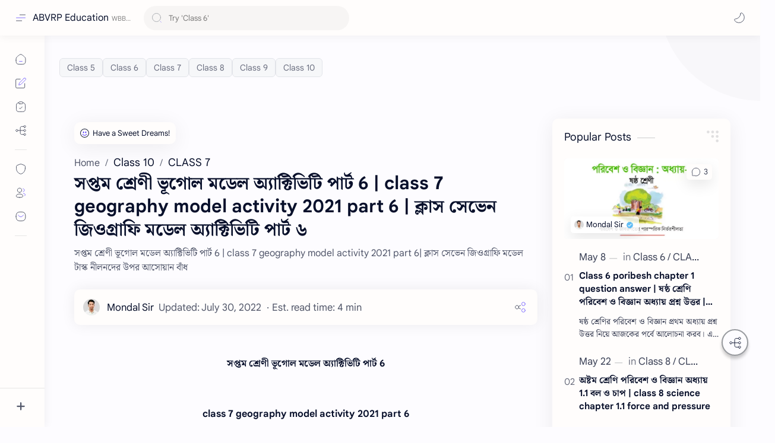

--- FILE ---
content_type: text/html; charset=UTF-8
request_url: https://www.abvrp.com/2021/10/class7-geography-model-activity-part6-2021-new.html
body_size: 122220
content:
<!DOCTYPE html>
<html dir='ltr' lang='en'>
<!--[ Name : Plus UI Version : 2.6.4 Date : Mar 7, 2024 Demo : plus-ui.fineshopdesign.com Type : Premium Designer : Maki M. Designer : Deo Kumar Website : www.fineshopdesign.com ============================================================================ NOTE : This theme is premium (paid). You can only get it by purchasing officially. If you get it for free through any method, that means you get it illegally. ============================================================================ ]-->
<!--[ <head> Open ]-->
  <head class='notranslate'>
  

  <!--[ pwa anable ]-->
<meta content='#803588' name='theme-color'/>
<meta content='#803588' name='theme-color'/>
<meta content='#803588' name='msapplication-navbutton-color'/>
<meta content='#803588' name='apple-mobile-web-app-status-bar-style'/>
<meta content='true' name='apple-mobile-web-app-capable'/>
<link href='https://github.com/aslamkd/jiggasa-icon/raw/main/abvrp-icon-57x57.png' rel='apple-touch-icon' sizes='57x57'/>
<link href='https://github.com/aslamkd/jiggasa-icon/raw/main/abvrp-icon-60x60.png' rel='apple-touch-icon' sizes='60x60'/>
<link href='https://github.com/aslamkd/abvrp-icon/raw/main/abvrp-icon-72x72.png' rel='apple-touch-icon' sizes='72x72'/>
<link href='https://github.com/aslamkd/abvrp-icon/raw/main/abvrp-icon-76x76.png' rel='apple-touch-icon' sizes='76x76'/>
<link href='https://github.com/aslamkd/jiggasa-icon/raw/main/abvrp-icon-114x114.png' rel='apple-touch-icon' sizes='114x114'/>
<link href='https://github.com/aslamkd/jiggasa-icon/raw/main/abvrp-icon-120x120.png' rel='apple-touch-icon' sizes='120x120'/>
<link href='https://github.com/aslamkd/abvrp-icon/raw/main/abvrp-icon-192x192.png' rel='icon' sizes='192x192' type='image/png'/>
<link href='/manifest.json' rel='manifest'/>
<!--[ pwa end ]-->
<!--[ SingleItem title ]-->
<title>সপ&#2509;তম শ&#2509;র&#2503;ণ&#2496; ভ&#2498;গ&#2507;ল মড&#2503;ল অ&#2509;য&#2494;ক&#2509;ট&#2495;ভ&#2495;ট&#2495; প&#2494;র&#2509;ট 6 | class 7 geography model activity 2021 part 6 | ক&#2509;ল&#2494;স স&#2503;ভ&#2503;ন জ&#2495;ওগ&#2509;র&#2494;ফ&#2495; মড&#2503;ল অ&#2509;য&#2494;ক&#2509;ট&#2495;ভ&#2495;ট&#2495; প&#2494;র&#2509;ট ৬ - ABVRP Education</title>
<!--[ Meta for browser ]-->
<meta charset='UTF-8'/>
<meta content='width=device-width, initial-scale=1, user-scalable=1, minimum-scale=1, maximum-scale=5' name='viewport'/>
<meta content='IE=edge' http-equiv='X-UA-Compatible'/>
<meta content='max-image-preview:large' name='robots'/>
<!--[ Link Canonical ]-->
<link href='https://www.abvrp.com/2021/10/class7-geography-model-activity-part6-2021-new.html' rel='canonical'/>
<!--[ Browser data, description and keyword ]-->
<meta content='সপ্তম শ্রেণী ভূগোল মডেল অ্যাক্টিভিটি পার্ট 6 | class 7 geography model activity 2021 part 6| ক্লাস সেভেন জিওগ্রাফি মডেল টাস্ক নীলনদের উপর আসোয়ান বাঁধ' name='description'/>
<meta content='ABVRP Education, সপ্তম শ্রেণী ভূগোল মডেল অ্যাক্টিভিটি পার্ট 6 | class 7 geography model activity 2021 part 6 | ক্লাস সেভেন জিওগ্রাফি মডেল অ্যাক্টিভিটি পার্ট ৬, Keyword_1, Keyword_2, Keyword_3 ' name='keywords'/>
<link href='https://blogger.googleusercontent.com/img/b/R29vZ2xl/AVvXsEhSz4scBtgGJdEkf9lAr2nZK14Weii2kHAhCZ9nrmB9sZYagbwqGTL34dNohZZ4zax7bgbxNhyphenhyphen5gclvCrvX1FwXL06g5IswJg0fiN5LTFVBt1AgL-NhNYXnUFwIdJj59bFcKWpb9FXsQBo/w0/class7-geography-model-activity-part6-2021.webp' rel='image_src'/>
<!--[ Generator and rrs ]-->
<meta content='blogger' name='generator'/>
<link href='https://www.abvrp.com/feeds/posts/default' rel='alternate' title='ABVRP Education Â» Atom' type='application/atom+xml'/>
<link href='https://www.abvrp.com/feeds/posts/default?alt=rss' rel='alternate' title='ABVRP Education Â» Feed' type='application/rss+xml'/>
<link href='https://www.abvrp.com/feeds/comments/default?alt=rss' rel='alternate' title='ABVRP Education Â» Comments Feed' type='application/rss+xml'/>
<!--[ Theme Color ]-->
<meta content='#482dff' name='theme-color'/>
<meta content='#482dff' name='msapplication-navbutton-color'/>
<meta content='#482dff' name='apple-mobile-web-app-status-bar-style'/>
<meta content='true' name='apple-mobile-web-app-capable'/>
<!--[ Favicon ]-->
<link href='https://www.abvrp.com/favicon.ico' rel='apple-touch-icon' sizes='120x120'/>
<link href='https://www.abvrp.com/favicon.ico' rel='apple-touch-icon' sizes='152x152'/>
<link href='https://www.abvrp.com/favicon.ico' rel='icon' type='image/x-icon'/>
<link href='https://www.abvrp.com/favicon.ico' rel='shortcut icon' type='image/x-icon'/>
<!--[ Open graph ]-->
<meta content='সপ্তম শ্রেণী ভূগোল মডেল অ্যাক্টিভিটি পার্ট 6 | class 7 geography model activity 2021 part 6 | ক্লাস সেভেন জিওগ্রাফি মডেল অ্যাক্টিভিটি পার্ট ৬' property='og:title'/>
<meta content='https://www.abvrp.com/2021/10/class7-geography-model-activity-part6-2021-new.html' property='og:url'/>
<meta content='ABVRP Education' property='og:site_name'/>
<meta content='article' property='og:type'/>
<meta content='সপ্তম শ্রেণী ভূগোল মডেল অ্যাক্টিভিটি পার্ট 6 | class 7 geography model activity 2021 part 6| ক্লাস সেভেন জিওগ্রাফি মডেল টাস্ক নীলনদের উপর আসোয়ান বাঁধ' property='og:description'/>
<meta content='সপ্তম শ্রেণী ভূগোল মডেল অ্যাক্টিভিটি পার্ট 6 | class 7 geography model activity 2021 part 6 | ক্লাস সেভেন জিওগ্রাফি মডেল অ্যাক্টিভিটি পার্ট ৬' property='og:image:alt'/>
<meta content='https://blogger.googleusercontent.com/img/b/R29vZ2xl/AVvXsEhSz4scBtgGJdEkf9lAr2nZK14Weii2kHAhCZ9nrmB9sZYagbwqGTL34dNohZZ4zax7bgbxNhyphenhyphen5gclvCrvX1FwXL06g5IswJg0fiN5LTFVBt1AgL-NhNYXnUFwIdJj59bFcKWpb9FXsQBo/w0/class7-geography-model-activity-part6-2021.webp' property='og:image'/>
<!--[ Twitter Card ]-->
<meta content='সপ্তম শ্রেণী ভূগোল মডেল অ্যাক্টিভিটি পার্ট 6 | class 7 geography model activity 2021 part 6 | ক্লাস সেভেন জিওগ্রাফি মডেল অ্যাক্টিভিটি পার্ট ৬' name='twitter:title'/>
<meta content='https://www.abvrp.com/2021/10/class7-geography-model-activity-part6-2021-new.html' name='twitter:url'/>
<meta content='সপ্তম শ্রেণী ভূগোল মডেল অ্যাক্টিভিটি পার্ট 6 | class 7 geography model activity 2021 part 6| ক্লাস সেভেন জিওগ্রাফি মডেল টাস্ক নীলনদের উপর আসোয়ান বাঁধ' name='twitter:description'/>
<meta content='summary_large_image' name='twitter:card'/>
<meta content='সপ্তম শ্রেণী ভূগোল মডেল অ্যাক্টিভিটি পার্ট 6 | class 7 geography model activity 2021 part 6 | ক্লাস সেভেন জিওগ্রাফি মডেল অ্যাক্টিভিটি পার্ট ৬' name='twitter:image:alt'/>
<meta content='https://blogger.googleusercontent.com/img/b/R29vZ2xl/AVvXsEhSz4scBtgGJdEkf9lAr2nZK14Weii2kHAhCZ9nrmB9sZYagbwqGTL34dNohZZ4zax7bgbxNhyphenhyphen5gclvCrvX1FwXL06g5IswJg0fiN5LTFVBt1AgL-NhNYXnUFwIdJj59bFcKWpb9FXsQBo/w0/class7-geography-model-activity-part6-2021.webp' name='twitter:image:src'/>
<!--[ Site Verification ]-->
<!--<meta content='' name='msvalidate.01'/> <meta content='' name='copyright'/>-->
<!--[ Preconnect and DNS Prefetch ]-->
<link href='//1.bp.blogspot.com' rel='preconnect dns-prefetch'/><link href='//2.bp.blogspot.com' rel='preconnect dns-prefetch'/><link href='//3.bp.blogspot.com' rel='preconnect dns-prefetch'/><link href='//4.bp.blogspot.com' rel='preconnect dns-prefetch'/><link href='//blogger.googleusercontent.com' rel='preconnect dns-prefetch'/><link href='//lh3.googleusercontent.com' rel='preconnect dns-prefetch'/><link href='//www.blogger.com' rel='preconnect dns-prefetch'/><link href='//feeds.feedburner.com' rel='preconnect dns-prefetch'/><link href='https://www.abvrp.com/feeds/posts/default' rel='preconnect dns-prefetch'/><link href='https://www.abvrp.com/feeds/comments/default' rel='preconnect dns-prefetch'/><link href='//cdn.widgetpack.com' rel='preconnect dns-prefetch'/><link href='//translate.google.com' rel='preconnect dns-prefetch'/><link href='//maxcdn.bootstrapcdn.com' rel='preconnect dns-prefetch'/><link href='//fonts.googleapis.com' rel='preconnect dns-prefetch'/><link href='//use.fontawesome.com' rel='preconnect dns-prefetch'/><link href='//ajax.googleapis.com' rel='preconnect dns-prefetch'/><link href='//resources.blogblog.com' rel='preconnect dns-prefetch'/><link href='//ajax.microsoft.com ' rel='preconnect dns-prefetch'/><link href='//ajax.aspnetcdn.com ' rel='preconnect dns-prefetch'/><link href='//github.com' rel='preconnect dns-prefetch'/><link href='//cdn.rawgit.com' rel='preconnect dns-prefetch'/><link href='//cdnjs.cloudflare.com' rel='preconnect dns-prefetch'/><link href='//www.google-analytics.com' rel='preconnect dns-prefetch'/><link href='//themes.googleusercontent.com ' rel='preconnect dns-prefetch'/><link href='//pagead2.googlesyndication.com' rel='preconnect dns-prefetch'/><link href='//googleads.g.doubleclick.net' rel='preconnect dns-prefetch'/><link href='//www.gstatic.com' rel='preconnect dns-prefetch'/><link href='//www.googletagservices.com' rel='preconnect dns-prefetch'/><link href='//static.xx.fbcdn.net' rel='preconnect dns-prefetch'/><link href='//tpc.googlesyndication.com' rel='preconnect dns-prefetch'/><link href='//apis.google.com' rel='preconnect dns-prefetch'/><link href='//www.w3.org' rel='preconnect dns-prefetch'/><link href='//www.facebook.com' rel='preconnect dns-prefetch'/><link href='//connect.facebook.net' rel='preconnect dns-prefetch'/><link href='//disqus.com' rel='preconnect dns-prefetch'/><link href='//plus.google.com' rel='preconnect dns-prefetch'/><link href='//twitter.com' rel='preconnect dns-prefetch'/><link href='//platform.twitter.com' rel='preconnect dns-prefetch'/><link href='//syndication.twitter.com' rel='preconnect dns-prefetch'/><link href='//r.twimg.com ' rel='preconnect dns-prefetch'/><link href='//p.twitter.com ' rel='preconnect dns-prefetch'/><link href='//cdn.api.twitter.com ' rel='preconnect dns-prefetch'/><link href='//www.youtube.com' rel='preconnect dns-prefetch'/><link href='//img.youtube.com' rel='preconnect dns-prefetch'/><link href='//www.pinterest.com' rel='preconnect dns-prefetch'/><link href='//statically.io/' rel='preconnect dns-prefetch'/><link href='//www.linkedin.com' rel='preconnect dns-prefetch'/><link href='//player.vimeo.com' rel='preconnect dns-prefetch'/><link href='//s3.amazonaws.com ' rel='preconnect dns-prefetch'/><link href='//s3.buysellads.com ' rel='preconnect dns-prefetch'/><link href='//stats.buysellads.com ' rel='preconnect dns-prefetch'/><link href='//cdn.adpacks ' rel='preconnect dns-prefetch'/>
<!--[ CSS stylesheet ]-->
  <style><!-- /* <style id='page-skin-1' type='text/css'><!--
/* Variable color */ :root, :root .lgT:not(.drK), :root .theme0:not(.drK){/* Theme */ --themeC: #482dff; /* Body */ --headC: #08102b; --bodyC: #08102b; --bodyCa: #989b9f; --bodyB: #fdfcff; /* Link */ --linkC: #482dff; --linkB: #482dff; /* Wave */ --waveB: #C6DAFC; /* Icon */ --iconC: #08102b; --iconCa: #08102b; --iconCs: #767676; /* Header */ --headerC: #343435; --headerT: 16px; --headerW: 400; /* write 400(normal) or 700(bold) */ --headerB: #fffdfc; --headerL: 1px; --headerI: #08102b; --headerH: 60px; --headerHi: -60px; --headerHm: 60px; --headerR: 30px; /* Notif */ --notifH: 60px; --notifU: #e8f0fe; --notifC: #01579b; /* Content */ --contentB: #fffdfc; --contentL: #e6e6e6; --contentW: 1440px; --sideW: 300px; --transB: rgba(0,0,0,.05); /* Page */ --pageW: 780px; --pageW: 780px; --postT: 30px; --postF: 18px; --postTm: 28px; --postFm: 16px; /* Widget */ --widgetT: 18px; --widgetTw: 400; /* write 400(normal) or 700(bold) */ --widgetTa: 30px; --widgetTac: #989b9f; /* Nav */ --navW: 230px; --navT: #08102b; --navI: #08102b; --navB: #fffdfc; --navL: 1px; /* Search */ --srchI: #48525c; --srchB: #fffdfc; /* Mob Men */ --mobT: #08102b; --mobHv: #f1f1f0; --mobB: #fffdfc; --mobL: 1px; --mobBr: 12px; /* Footer */ --fotT: #08102b; --fotB: #fffdfc; --fotL: 1px; /* Font family */ --fontH: Noto Serif Bengali,Google Sans Text,Arial,Helvetica,sans-serif; --fontB: Noto Serif Bengali,Google Sans Text,Arial,Helvetica,sans-serif; --fontBa: Noto Serif Bengali,Google Sans Text,Arial,Helvetica,sans-serif; --fontC: Noto Serif Bengali,Google Sans Mono,monospace; /* Trans */ --trans-1: all .1s ease; --trans-2: all .2s ease; --trans-3: all .3s ease; --trans-4: all .4s ease; /* Synx */ --synxBg: #f6f6f6; --synxC: #2f3337; --synxOrange: #b75501; --synxBlue: #015692; --synxGreen: #54790d; --synxRed: #f15a5a; --synxGray: #656e77; /* Border Radius */ --buttonR: 50px; --greetR: 10px;  --iconHr: 15px;  --thumbEr: 5px; --srchMr: 20px; --srchDr : 20px; /* Dark */ --darkT: #fffdfc; --darkTa: #989b9f; --darkU: #41B375; --darkW: #343435; --darkB: #1e1e1e; --darkBa: #2d2d30; --darkBs: #252526;}
/* Dark Mode */ :root .drK{/* Theme */ --themeC: #1e1e1e;}
/* Theme 1 - Red */ :root .theme1:not(.drK){/* Theme */ --themeC: #D32F2F; /* Body */ --bodyB: #FFFCFD; /* Link */ --linkC: #F44336; --linkB: #F44336; /* Header */ --headerB: #FFEBEE; /* Notif */ --notifU: #FFEBEE; --notifC: #B71C1C; /* Search */ --srchB: #FFEBEE; /* MobMn */ --mobB: #FFEBEE; /* Wave */ --waveB: #FFEBEE;}
/* Theme 2 - Green */ :root .theme2:not(.drK){/* Theme */ --themeC: #00796B; /* Body */ --bodyB: #FCFFFC; /* Link */ --linkC: #009688; --linkB: #009688; /* Header */ --headerB: #E0F2F1; /* Notif */ --notifU: #E0F2F1; --notifC: #00796B; /* Search */ --srchB: #E0F2F1; /* MobMn */ --mobB: #E0F2F1; /* Wave */ --waveB: #E0F2F1;}
/* Theme 3 - Blue */ :root .theme3:not(.drK){/* Theme */ --themeC: #1565C0; /* Body */ --bodyB: #FBFEFF; /* Link */ --linkC: #1976D2; --linkB: #1976D2; /* Header */ --headerB: #E3F2FD; /* Notif */ --notifU: #E3F2FD; --notifC: #1565C0; /* Search */ --srchB: #E3F2FD; /* MobMn */ --mobB: #E3F2FD; /* Wave */ --waveB: #E3F2FD;}
/* Theme 4 - Yellow */ :root .theme4:not(.drK){/* Theme */ --themeC: #FFC107; /* Body */ --bodyB: #FFFEFA; /* Link */ --linkC: #FF8F00; --linkB: #FF8F00; /* Header */ --headerB: #FFF8E1; /* Notif */ --notifU: #FFF8E1; --notifC: #FF8F00; /* Search */ --srchB: #FFF8E1; /* MobMn */ --mobB: #FFF8E1; /* Wave */ --waveB: #FFF8E1;}
/* Theme 5 - Pink */ :root .theme5:not(.drK){/* Theme */ --themeC: #C2185B; /* Body */ --bodyB: #FFFCFD; /* Link */ --linkC: #D81B60; --linkB: #D81B60; /* Header */ --headerB: #FCE4EC; /* Notif */ --notifU: #FCE4EC; --notifC: #C2185B; /* Search */ --srchB: #FCE4EC; /* MobMn */ --mobB: #FCE4EC; /* Wave */ --waveB: #FCE4EC;}
/* Theme 6 - Orange */ :root .theme6:not(.drK){/* Theme */ --themeC: #E64A19; /* Body */ --bodyB: #FBFEFF; /* Link */ --linkC: #F4511E; --linkB: #F4511E; /* Header */ --headerB: #FBE9E7; /* Notif */ --notifU: #FBE9E7; --notifC: #E64A19; /* Search */ --srchB: #FBE9E7; /* MobMn */ --mobB: #FBE9E7; /* Wave */ --waveB: #FBE9E7;}
/* Theme 7 - Blue Grey */ :root .theme7:not(.drK){/* Theme */ --themeC: #455A64; /* Body */ --bodyB: #FBFEFF; /* Link */ --linkC: #546E7A; --linkB: #546E7A; /* Header */ --headerB: #ECEFF1; /* Notif */ --notifU: #ECEFF1; --notifC: #455A64; /* Search */ --srchB: #ECEFF1; /* MobMn */ --mobB: #ECEFF1; /* Wave */ --waveB: #ECEFF1;}
/* Theme 8 - Brown */ :root .theme8:not(.drK){/* Theme */ --themeC: #5D4037; /* Body */ --bodyB: #FBFEFF; /* Link */ --linkC: #5D4037; --linkB: #5D4037; /* Header */ --headerB: #EFEBE9; /* Notif */ --notifU: #EFEBE9; --notifC: #5D4037; /* Search */ --srchB: #EFEBE9; /* MobMn */ --mobB: #EFEBE9; /* Wave */ --waveB: #EFEBE9;}
/* Theme 9 - Purple */ :root .theme9:not(.drK){/* Theme */ --themeC: #7B1FA2; /* Body */ --bodyB: #FBFEFF; /* Link */ --linkC: #8E24AA; --linkB: #8E24AA; /* Header */ --headerB: #F3E5F5; /* Notif */ --notifU: #F3E5F5; --notifC: #7B1FA2; /* Search */ --srchB: #F3E5F5; /* MobMn */ --mobB: #F3E5F5; /* Wave */ --waveB: #F3E5F5;}
/* Theme 10 - Indigo */ :root .theme10:not(.drK){/* Theme */ --themeC: #283593; /* Body */ --bodyB: #FBFEFF; /* Link */ --linkC: #3949AB; --linkB: #3949AB; /* Header */ --headerB: #E8EAF6; /* Notif */ --notifU: #E8EAF6; --notifC: #283593; /* Search */ --srchB: #E8EAF6; /* MobMn */ --mobB: #E8EAF6; /* Wave */ --waveB: #E8EAF6;}

--></style>
<style>/*<![CDATA[*/
/* Desktop Fonts */
/* Font Body and Alternative */ @font-face {font-family: 'Noto Serif Bengali';font-style: normal;font-weight: 400;font-display: swap;
unicode-range: U+0951-0952, U+0964-0965, U+0980-09FE, U+1CD0, U+1CD2, U+1CD5-1CD6, U+1CD8, U+1CE1, U+1CEA, U+1CED, U+1CF2, U+1CF5-1CF7, U+200C-200D, U+20B9, U+25CC, U+A8F1; src: local('Noto Serif Bengali'),local('Noto-Serif-Bengali'),url(https://fonts.gstatic.com/s/notoserifbengali/v19/hYkuPvggTvnzO14VSXltirUdnnkt1pwmWrprmO7RjE0a5BtdATYU1crFaM_5JfcAHkqy6rngHw.woff2) format('woff2')}

@font-face {font-family: 'Noto Serif Bengali';font-style: normal;font-weight: 700;font-display: swap;unicode-range: U+0951-0952, U+0964-0965, U+0980-09FE, U+1CD0, U+1CD2, U+1CD5-1CD6, U+1CD8, U+1CE1, U+1CEA, U+1CED, U+1CF2, U+1CF5-1CF7, U+200C-200D, U+20B9, U+25CC, U+A8F1; src: local('Noto Serif Bengali'),local('Noto-Serif-Bengali'),url(https://fonts.gstatic.com/s/notoserifbengali/v19/hYkuPvggTvnzO14VSXltirUdnnkt1pwmWrprmO7RjE0a5BtdATYU1crFaM_5JffnGUqy6rngHw.woff2) format('woff2')}
@font-face{font-family:'Google Sans Text';font-style:normal;font-weight:400;font-display:swap;src:local('Google Sans Text'),local('Google-Sans-Text'),url(https://fonts.gstatic.com/s/googlesanstext/v16/5aUu9-KzpRiLCAt4Unrc-xIKmCU5qEp2iw.woff2) format('woff2')} 
/* Font Heading */ @font-face{font-family:'Google Sans Text';font-style:normal;font-weight:700;font-display:swap;src:local('Google Sans Text'),local('Google-Sans-Text'),url(https://fonts.gstatic.com/s/googlesanstext/v16/5aUp9-KzpRiLCAt4Unrc-xIKmCU5oPFTnmhjtg.woff2) format('woff2')}
/* Source Code Font */ @font-face{font-family:'Google Sans Mono';font-style:normal;font-weight:400;font-display:swap;src:local('Google Sans Mono'),local('Google-Sans-Mono'),url(https://fonts.gstatic.com/s/googlesansmono/v4/P5sUzYWFYtnZ_Cg-t0Uq_rfivrdYH4RE8-pZ5gQ1abT53wVQGrk.woff2) format('woff2')}
/*]]>*/
/*<![CDATA[*/
/* Standar CSS */ ::selection{color:#fff;background:var(--linkB)} .drK ::selection{background:var(--darkU)} *, ::after, ::before{-webkit-box-sizing:border-box;box-sizing:border-box} *{-webkit-tap-highlight-color:transparent} h1, h2, h3, h4, h5, h6{margin:0;font-weight:700;font-family:var(--fontH);color:var(--headC)} h1{font-size:1.9rem} h2{font-size:1.7rem} h3{font-size:1.5rem} h4{font-size:1.4rem} h5{font-size:1.3rem} h6{font-size:1.2rem} a{color:var(--linkC);text-decoration:none} a:hover{opacity:.9;transition:opacity .1s} table{border-spacing:0} iframe{max-width:100%;border:0;margin-left:auto;margin-right:auto} input, button, select, textarea{font:inherit;font-size:100%;color:inherit;line-height:normal} input::placeholder{color:rgba(0,0,0,.5)} img{display:block;position:relative;max-width:100%;height:auto} svg{width:22px;height:22px;fill:var(--iconC)} svg.line, svg .line{fill:none!important;stroke:var(--iconC);stroke-linecap:round;stroke-linejoin:round; stroke-width:1} svg.c-1{fill:var(--iconCa)} svg.c-2{fill:var(--iconCs); opacity:.4} .hidden{display:none !important} .invisible{visibility:hidden !important} .clear{width:100%;display:block;margin:0;padding:0;float:none;clear:both} .fCls{display:block;position:fixed;top:-50%;left:-50%;right:-50%;bottom:-50%;z-index:1;transition:var(--trans-1);background:transparent;opacity:0;visibility:hidden} .free::after, .new::after{display:inline-block;content:'Free!';color:var(--linkC);font-size:12px;font-weight:400;margin:0 5px} .new::after{content:'New!'} svg .svgC{fill:var(--linkC)} svg.line .svgC{fill:none;stroke:var(--linkC)} .drK svg .svgC{fill:var(--darkU)} .drK svg.line .svgC{fill:none;stroke:var(--darkU)}  .blog-admin, .bD .bmPs, .pInf .pIc .bmPs, .bmPs>svg .d, .isBkm, .cBkPs, .ckW, .tocL, .headR .headM .themeBtn, .cusW{display:none} .lazy.loaded, .tocL, .pVws:not(.hidden){animation:opaCity .5s 0s;-webkit-animation:opaCity .5s 0s}
/* Unfilled Ads */ ins.adsbygoogle[data-ad-status="unfilled"]{display:none !important}
/* Main Element */ html{scroll-behavior:smooth;overflow-x:hidden} body{-webkit-font-smoothing:antialiased;position:relative;top:0!important;margin:0;padding:0!important;width:100%;font-family:var(--fontB);font-size:18px;color:var(--bodyC);background:var(--bodyB);-webkit-font-smoothing:antialiased;animation:opaCity 1s 0s;-webkit-animation:opaCity 1s 0s} .secIn{margin:0 auto;padding-left:20px;padding-right:20px;/*max-width:var(--contentW)*/}
/* Notif Section */ .ntfC{display:flex;align-items:center;position:relative;min-height:var(--notifH);background:var(--notifU);color:var(--notifC);padding:10px 15px; font-size:13px; transition:var(--trans-1);overflow:hidden;border-radius:10px;margin-bottom:20px} .ntfC::before{content:'';width:60px;height:60px;background:rgba(0,0,0,.15);display:block;border-radius:50%;position:absolute;top:-12px;left:-12px;opacity:.1} .Rtl .ntfC::before{left:unset;right:-12px} .ntfC .secIn{width:100%;position:relative} .ntfC .c{display:flex;align-items:center} .ntfT{width:100%; padding-right:15px; text-align:center} .ntfT a{color:var(--linkC);font-weight:700} .ntfI:checked ~ .ntfC{height:0;min-height:0;margin:0;padding:0;opacity:0;visibility:hidden} .ntfA{display:inline-flex;align-items:center;justify-content:center;text-align:initial} .ntfA >a{flex-shrink:0;white-space:nowrap;display:inline-block; margin-left:10px;padding:8px 12px;border-radius:var(--buttonR);background:#fffdfc;color:var(--notifC);font-size:12px;font-weight:400;box-shadow:0 10px 8px -8px rgb(0 0 0 / 12%);text-decoration:none} .drK .ntfA >a{background:var(--darkU);color:#fffdfc}
/* Fixed/Pop-up Element */ .fixL{display:flex;align-items:center;position:fixed;left:0;right:0;bottom:0;margin-bottom:-100%;z-index:20;transition:var(--trans-1);width:100%;height:100%;opacity:0;visibility:hidden} .fixLi, .fixL .cmBri{width:100%;max-width:680px;max-height:calc(100% - 60px);border-radius:12px;transition:inherit;z-index:3;display:flex;overflow:hidden;position:relative;margin:0 auto;box-shadow:0 5px 30px 0 rgba(0,0,0,.05)} .fixLs{padding:60px 20px 20px;overflow-y:scroll;overflow-x:hidden;width:100%;background:var(--contentB)} .fixH, .mnH{display:flex;background:inherit;position:absolute;top:0;left:0;right:0;padding:0 10px;z-index:2} .fixH .cl{padding:0 10px;display:flex;align-items:center;justify-content:flex-end;position:relative;flex-shrink:0;min-width:40px} .fixH .c::after, .ntfC .c::after, .mnH .c::before{content:'\2715';line-height:18px;font-size:14px} .fixT::before{content:attr(data-text);flex-grow:1;padding:16px 10px;font-size:90%;opacity:.7} .fixT .c::before, .mnH .c::after{content:attr(aria-label);font-size:11px;margin:0 8px;opacity:.6} .fixi:checked ~ .fixL, #comment:target .fixL{margin-bottom:0;opacity:1;visibility:visible} .fixi:checked ~ .fixL .fCls, #comment:target .fixL .fCls, .BlogSearch input:focus ~ .fCls{opacity:1;visibility:visible;background:rgba(0,0,0,.2); -webkit-backdrop-filter:saturate(180%) blur(10px); backdrop-filter:saturate(180%) blur(10px)} .shBri{max-width:520px} /* display:flex */ .headI, .bIc{display:flex;align-items:center}
/* Header Section */ header{width:100%;z-index:10; position:-webkit-sticky;position:sticky;top:0;box-shadow:0 0 15px rgba(0,0,0,.07)} header a{display:block;color:var(--bodyC)} header svg{width:20px;height:20px;fill:var(--headerI); opacity:.8} header svg.line{fill:none;stroke:var(--headerI)} .headIc .tNav svg >*{opacity:0;transition:var(--trans-1)} .hdMn .navI:not(:checked) ~ .mainWrp .headIc .tNav .h1, .hdMn .navI:checked ~ .mainWrp .headIc .tNav .h2, .bD:not(.hdMn) .navI:not(:checked) ~ .mainWrp .headIc .tNav .h2, .bD:not(.hdMn) .navI:checked ~ .mainWrp .headIc .tNav .h1{opacity:1} .headCn{position:relative;height:var(--headerH);color:var(--headerC);background:var(--headerB); display:flex} .headL{display:flex;align-items:center;width: var(--navW) ; /* change var(--navW) to increase header title width */ padding:0 0 0 20px; transition:var(--trans-1)} .headL .headIc{flex:0 0 30px} .headL .headN{width:calc(100% - 30px); padding:0 0 0 5px} .headR{padding:0 25px; flex-grow:1; transition:var(--trans-1)} .headI .headP{display:flex;justify-content:flex-end;position:relative} .headI .headS{} .headI{height:100%; justify-content:space-between; position:relative;width:calc(100% + 15px);left:-7.5px;right:-7.5px} .headI >*{margin:0 7.5px} .headIc{font-size:11px;display:flex;list-style:none;margin:0;padding:0} .headIc >*{position:relative} .headIc svg{z-index:1} .headIc .tNav .l{stroke:var(--linkC)} .drK .headIc .tNav .l{stroke:var(--darkU)} .headIc .isSrh{display:none} ul.headIc{position:relative;width:calc(100% + 14px);left:-7px;right:-7px;justify-content:flex-end} ul.headIc li{margin:0 2px} ul.headIc li >*{cursor:pointer} .Header{background-repeat:no-repeat;background-size:100%;background-position:center} .Header img{max-width:160px;max-height:45px} .Header .headH{display:block;color:inherit;font-size:var(--headerT); font-weight:var(--headerW)} .Header .headH.hasSub{display:flex;align-items:baseline} .Header .headTtl{overflow:hidden;white-space:nowrap;text-overflow:ellipsis; display:block} .Header .headSub{margin:0 5px;font:400 11px var(--fontB); white-space:nowrap;text-overflow:ellipsis;overflow:hidden;max-width:60px;opacity:.6} .Header .headSub::before{content:attr(data-text)} /* Icon */ .tIc{width:30px;height:30px;justify-content:center} .tIc::after{content:'';background:var(--transB);border-radius:var(--iconHr);position:absolute;left:0;right:0;top:0;bottom:0;transition:var(--trans-1);opacity:0;visibility:hidden} .tIc:hover::after{opacity:1;visibility:visible;transform:scale(1.3,1.3)} .tDL .d2, .drK .tDL .d1{display:none} ul.headIc li .fCls, .headR .headM, .isDrk .cusW{cursor:auto}
/* mainIn Section */ .mainWrp:after{content:'';display:block;position:absolute;top:0;right:0;width:170px;height:170px;border-radius:0 0 0 200px;background:rgba(0,0,0,.02);z-index:-1} .drK .mainWrp:after{background:rgba(0,0,0,.10)} .blogCont{flex-grow:1;padding:20px 0 0;position:relative;transition:var(--trans-1)} .blogCont .section:not(.no-items), .blogCont .widget:not(:first-child){margin-top:40px} .blogCont .section:first-child, .blogCont footer .section:not(:first-child), .blogCont footer .widget:not(:first-child), .blogCont .section.mobMn, #notif-widget .widget:not(:first-child){margin-top:0} .blogAd .section:not(.no-items){margin-bottom:40px} #notif-widget .widget:first-child{margin-bottom:20px} .blogM{flex-wrap:wrap;justify-content:center;padding-bottom:40px} .sidebar{max-width:500px;margin:50px auto 0} .sideSticky{position:-webkit-sticky;position:sticky;top:calc(var(--headerH) + 10px)} .onPs .blogM .mainbar{max-width:var(--pageW)} .onPg .blogM .mainbar{max-width:var(--pageW)}
/* mainNav */ .mnBrs{background:var(--contentB)} .mnBr a{color:inherit} .mnBr ul{list-style:none;margin:0;padding:0} .mnMob{align-self:flex-end;background:inherit;border-top:1px solid var(--contentL);bottom:0;left:0;padding:15px 20px 20px;position:absolute;right:0;text-align:center;z-index:1} .mnMob .mSoc{display:flex;justify-content:center;left:-7px;margin-top:5px;position:relative;right:-7px;width:calc(100% + 14px)} .mnMob:not(.no-items) + .mnMen{padding-bottom:100px} .mnMen{padding:20px 15px} .mMenu{margin-bottom:10px} .mMenu >*{display:inline} .mMenu >*:not(:last-child)::after{content:'\00B7';font-size:90%;opacity:.6} .mMenu a:hover{text-decoration:underline} .mSoc >*{position:relative} .mSoc svg{z-index:1} .mSoc svg, .mnMn svg{width:20px;height:20px;opacity:.8} .mSoc span, .mMenu span{opacity:.7} .mNav{display:none;position:relative;max-width:30px} .mNav svg{height:18px;opacity:.7;z-index:1} .mnMn >li{position:relative} .mnMn >li.br::after{content:'';display:block;border-bottom:1px solid var(--contentL);margin:12px 5px} .mnMn li:not(.mr) .a:hover, .mnMn ul li >*:hover{background:var(--transB)} .mnMn li:not(.mr) .a:hover, .mnMn ul li a:hover{color:var(--linkC)} .mnMn li:not(.mr) ul{padding-left:30px} .mnMn li ul{display:none;opacity:0;visibility:hidden} .mnMn ul li >*, .mnMn .a{display:flex;align-items:center;padding:10px 5px;position:relative;width:calc(100% + 10px);left:-5px;right:-5px;border-radius:8px;transition:var(--trans-1)} .mnMn ul li >*{padding:10px} .mnMn li li a >*{-webkit-box-orient:vertical;-webkit-line-clamp:1;display:flex;line-height:20px;overflow:hidden} .mnMn li li a >* svg{margin-right:5px} .mnMn .a >*{margin:0 5px} .mnMn .a:hover svg:not(.d){fill:var(--linkC)} .mnMn .a:hover svg.line:not(.d){fill:none;stroke:var(--linkC)} .mnMn .n, .mnMn ul li >*{display:block;white-space:nowrap;overflow:hidden;text-overflow:ellipsis;flex:1 0 calc(100% - 64px)} .mnMn svg{flex-shrink:0} .mnMn svg.d{width:14px;height:14px} .mnMn .drp.mr .a{font-size:13px;padding-bottom:0;opacity:.7} .mnMn .drp.mr svg.d{display:none} .mnMn .drpI:checked ~ .a svg.d{transform:rotate(180deg)} .mnMn .drpI:checked ~ ul{display:block;position:relative;opacity:1;visibility:visible} @media screen and (min-width:897px){.bD:not(.hdMn) .navI:not(:checked) ~ .mainWrp .blogMn .mnMn :not(.mr) ul li >*, .hdMn .navI:checked ~ .mainWrp .blogMn .mnMn :not(.mr) ul li >*{margin-left:5px;overflow:visible;width:calc(100% + 5px)} .bD:not(.hdMn) .navI:not(:checked) ~ .mainWrp .blogMn .drp:not(.mr) ul::before, .hdMn .navI:checked ~ .mainWrp .blogMn .drp:not(.mr) ul::before{border-left:1px solid;content:'';display:block;height:calc(100% - 20px);left:15px;opacity:.2;position:absolute;width:1px} .bD:not(.hdMn) .navI:not(:checked) ~ .mainWrp .blogMn .drp:not(.mr) ul li a::before, .hdMn .navI:checked ~ .mainWrp .blogMn .drp:not(.mr) ul li a::before{border-bottom:1px solid;content:'';display:block;height:1px;left:-15px;opacity:.2;position:absolute;top:17.5px;width:13px} .bD:not(.hdMn) .navI:not(:checked) ~ .mainWrp .blogMn .drp:not(.mr) ul.s li a::before, .hdMn .navI:checked ~ .mainWrp .blogMn .drp:not(.mr) ul.s li a::before{top:20px} .bD:not(.hdMn) .navI:not(:checked) ~ .mainWrp .blogMn .drp:not(.mr) ul:not(.s)::before, .hdMn .navI:checked ~ .mainWrp .blogMn .drp:not(.mr) ul:not(.s)::before{height:calc(100% - 18.5px)} .bD:not(.hdMn) .navI:not(:checked) ~ .mainWrp .blogMn .mnMn li li a:hover svg, .hdMn .navI:checked ~ .mainWrp .blogMn .mnMn li li a:hover svg{fill:var(--linkC)} .bD:not(.hdMn) .navI:not(:checked) ~ .mainWrp .blogMn .mnMn li li a:hover svg.line, .hdMn .navI:checked ~ .mainWrp .blogMn .mnMn li li a:hover svg.line{fill:none;stroke:var(--linkC)} .drK:not(.hdMn) .navI:not(:checked) ~ .mainWrp .blogMn .mnMn li li a:hover svg, .drK.hdMn .navI:checked ~ .mainWrp .blogMn .mnMn li li a:hover svg{fill:var(--darkU)} .drK:not(.hdMn) .navI:not(:checked) ~ .mainWrp .blogMn .mnMn li li a:hover svg.line, .drK.hdMn .navI:checked ~ .mainWrp .blogMn .mnMn li li a:hover svg.line{fill:none;stroke:var(--darkU)} .Rtl:not(.hdMn) .navI:not(:checked) ~ .mainWrp .blogMn .drp ul:before, .Rtl.hdMn .navI:checked ~ .mainWrp .blogMn .drp ul:before{left:unset;right:15px} .Rtl:not(.hdMn) .navI:not(:checked) ~ .mainWrp .blogMn .mnMn :not(.mr) ul li >*, .Rtl.hdMn .navI:checked ~ .mainWrp .blogMn .mnMn :not(.mr) ul li >*{margin-left:0;margin-right:5px} .Rtl:not(.hdMn) .navI:not(checked) ~ .mainWrp .blogMn .drp ul li a:before, .Rtl.hdMn .navI:checked ~ .mainWrp .blogMn .drp ul li a:before{left:unset;right:-15px}} @media screen and (max-width:896px){.bD .navI:checked ~ .mainWrp .blogMn .mnMn :not(.mr) ul li >*{margin-left:5px;overflow:visible;width:calc(100% + 5px)} .bD .navI:checked ~ .mainWrp .blogMn .drp:not(.mr) ul::before{border-left:1px solid;content:'';display:block;height:calc(100% - 20px);left:15px;opacity:.2;position:absolute;width:1px} .bD .navI:checked ~ .mainWrp .blogMn .drp:not(.mr) ul li a::before{border-bottom:1px solid;content:'';display:block;height:1px;left:-15px;opacity:.2;position:absolute;top:17.5px;width:13px} .bD .navI:checked ~ .mainWrp .blogMn .drp:not(.mr) ul.s li a::before{top:20px} .bD .navI:checked ~ .mainWrp .blogMn .mnMn li li a:hover svg{fill:var(--linkC)} .bD .navI:checked ~ .mainWrp .blogMn .mnMn li li a:hover svg.line{fill:none;stroke:var(--linkC)} .drK.bD .navI:checked ~ .mainWrp .blogMn .mnMn li li a:hover svg{fill:var(--darkU)} .drK.bD .navI:checked ~ .mainWrp .blogMn .mnMn li li a:hover svg.line{fill:none;stroke:var(--darkU)} .Rtl .navI:checked ~ .mainWrp .blogMn .drp ul:before{left:unset;right:15px} .Rtl .navI:checked ~ .mainWrp .blogMn .mnMn :not(.mr) ul li >*{margin-left:0;margin-right:5px} .Rtl .navI:checked ~ .mainWrp .blogMn .drp ul li a:before{left:unset;right:-15px}}
/* Mobile Menu */ .mobMn{position:fixed;left:0;right:0;bottom:0; border-top:1px solid var(--mobL);border-radius:var(--mobBr) var(--mobBr) 0 0;background:var(--mobB);color:var(--mobT);padding:0 20px;box-shadow:0 -10px 25px -5px rgba(0,0,0,.1);z-index:2;font-size:12px} .mobMn svg.line{stroke:var(--mobT);opacity:.8} .mobMn ul{height:55px;display:flex;align-items:center;justify-content:center;list-style:none;margin:0;padding:0} .mobMn li{display:flex;justify-content:center;flex:1 0 20%} .mobMn li >*{display:inline-flex;align-items:center;justify-content:center;min-width:35px;height:35px;border-radius:20px;padding:0 8px;transition:var(--trans-1);color:inherit} .mobMn li svg{margin:0 3px;flex-shrink:0} .mobMn li >*::after{content:attr(data-text);overflow:hidden;white-space:nowrap;text-overflow:ellipsis;max-width:0;margin:0;transition:inherit;opacity:.7} .mobMn li >*:hover::after{max-width:70px;margin:0 3px} .mobMn .nmH{opacity:.7} .mobMn li >*:hover{background:var(--mobHv)} .mobMn li >*:hover svg.line{fill:var(--mobT) !important;opacity:.5} .mobMn li >*:hover svg.line .svgC{fill:var(--linkB) !important;stroke:var(--linkB)} /* Style 2 */ .MN-2 .mobMn{font-size:10px} .mobS .mobMn li >*{flex-direction:column;position:relative} .mobS .mobMn li >*:hover{background:transparent} .MN-2 .mobMn li >*::after{max-width:none} /* Style 3 */ .MN-3 .mobMn li >*::after, .MN-4 .mobMn li >*::after{content:'';width:4px;height:4px;border-radius:50%;position:absolute;bottom:-2px;opacity:0} .MN-3 .mobMn li >*:hover::after,  .MN-4 .mobMn li >*:hover::after{background:var(--linkB);opacity:.7} .MN-3 .mobMn li >*:hover svg.line, .MN-4 .mobMn li >*:hover svg.line{stroke:var(--linkB);fill:var(--linkB) !important;opacity:.7} /* Style 4 */ .MN-4 .mobMn{left:15px;right:15px;bottom:15px;padding:0 10px;border-radius:var(--headerR);box-shadow: 0 5px 35px rgba(0,0,0,.1);transition:bottom 1.2s ease;-webkit-transition:bottom 1.2s ease} .MN-4 .mobMn.slide{bottom:-150px;transition:bottom 1.5s ease;-webkit-transition:bottom 1.5s ease}
/* Back to Top */ .toTopB{display:flex;align-items:center;justify-content:center;position:fixed;right:20px;bottom:20px;width:45px;height:45px;border-radius:50%;cursor:pointer;visibility:hidden;opacity:0;z-index:5;transform:scale(0);transition:transform .3s ease, opacity .3s ease,visibility .3s ease,margin-bottom 1s ease} .toTopB.vsbl{visibility:visible;opacity:1;transform:scale(1)} .MN-4 .toTopB{bottom:20px} .toTopB:hover{opacity:.8} .toTopB svg{height:100%;width:100%;-webkit-transform:rotate(-90deg);-ms-transform:rotate(-90deg);transform:rotate(-90deg);stroke-width:1.5;cursor:pointer} .toTopB svg .b{fill:#fff;stroke:#e6e6e6;opacity:.9} .toTopB svg .c{fill:none;stroke:var(--linkC);stroke-dasharray:100 100;stroke-dashoffset:100;stroke-linecap:round} .toTopB svg .d{fill:none;stroke:var(--iconC)} .drK .toTopB svg .b{fill:var(--darkBa);stroke:#404045} .drK .toTopB svg .c{stroke:var(--darkU)} .drK .toTopB svg .d{stroke:var(--darkT)}
/* Footer */ footer{font-size:97%;line-height:1.8em;color:var(--fotT);padding:40px 0 20px} .footer{padding:20px;background:var(--fotB);box-shadow: 0 5px 35px rgba(0,0,0,.1);border-radius:10px} footer .LinkList a, footer .sL li >*{display:inline-block;color:inherit;line-height:20px} footer .LinkList a:hover{text-decoration:underline} footer .LinkList ul:not(.sL) li::before{content:'\2013'; opacity:.3} footer .sL{display:flex;flex-wrap:wrap;align-items:baseline;font-size:13px;opacity:.8} footer .sL li{display:inline-flex;align-items:baseline} footer .sL li:not(:first-child)::before{content:'/';margin:0 5px} footer .sL li >*::before{content:attr(data-text)} .fotIn ul{list-style:none;margin:0;padding:0} .fotIn{display:flex;flex-wrap:wrap;position:relative;width:calc(100% + 30px);left:-15px;right:-15px} .fotIn >*{width:calc(21.666% - 30px);margin:0 15px} .fotIn >*:first-child{width:calc(35% - 30px)} .fotIn .widget{margin-bottom:30px} .fotIn .widget .title{color:inherit;margin-bottom:12px;font-weight:700;font-size:14px} .abtU{max-width:calc(100% - 25px)} .abtU::before{content:attr(data-text);font-size:13px; opacity:.6;display:block;margin-bottom:3px} .abtU >*{align-items:center;display:flex;justify-content:space-between;margin:10px 0} .abtU .pu-views::before{content:'We have served the best performance ' attr(data-text) ' times.';opacity:.8} .abtL{flex:0 0 70px;width:70px;height:70px;background-repeat:no-repeat;background-size:100%;background-position:center;border-radius:10px} .abtT{flex:0 0 calc(100% - 82px)} .abtT .tl{color:inherit; font-size:1.3rem} .abtD{-webkit-box-orient:vertical;-webkit-line-clamp:2;display:-webkit-box;line-height:1.4em;margin:4px 0 0;overflow:hidden}
/* Footer Credit and Backtop */ footer .credit a{display:inline-flex;align-items:center} footer .credit a svg{width:13px;height:13px;margin:0 3px;fill:var(--linkC)} .cdtIn{display:flex;align-items:baseline;justify-content:space-between; position:relative;width:calc(100% + 20px);left:-10px;right:-10px} .cdtIn >*{margin:0 10px} .cdtIn .HTML{overflow:hidden;white-space:nowrap;text-overflow:ellipsis} .fotCd{display:inline-flex} .fotCd .creator{opacity:0} .tTop svg{width:20px;height:20px;stroke:var(--fotT)} .toTop{display:flex;align-items:center; white-space:nowrap} .toTop::before{content:attr(data-text); opacity:.7;margin:0 5px} .toTopF{display:flex;align-items:center;justify-content:center;width:45px;height:45px;border-radius:50%;background:var(--linkB);position:fixed;bottom:20px;right:20px} .toTopF svg{stroke:#fffdfc;stroke-width:2}
/* Wave Animation */ .wvC{position:absolute;bottom:0;width:100%;z-index:-1} .wvS{position:relative} .wvS .waves{position:absolute;bottom:0;width:100%;height:60px;min-height:100px;max-height:150px} .wvH{position:relative;height:0;background:var(--waveB)} .plx > use{fill:var(--waveB);animation:waveMove 25s cubic-bezier(.55,.5,.45,.5) infinite} .plx > use:nth-child(1){opacity:.7;animation-delay:-2s;animation-duration:7s} .plx > use:nth-child(2){opacity:.5;animation-delay:-3s;animation-duration:10s} .plx > use:nth-child(3){opacity:.3;animation-delay:-4s;animation-duration:13s} .plx > use:nth-child(4){opacity:1;animation-delay:-5s;animation-duration:20s} .drK .wvH{background:var(--darkW)} .drK .plx > use{fill:var(--darkW)} @keyframes waveMove{0%{transform: translate3d(-90px,0,0)}100%{transform: translate3d(85px,0,0)}}
/* Article Section */ .onIndx .blogPts, .itemFt .itm{display:flex;flex-wrap:wrap;align-items:center;position:relative; width:calc(100% + 20px);left:-10px;right:-10px} .onIndx .blogPts >*, .itemFt .itm >*{flex:0 0 calc(50% - 20px);width:calc(50% - 20px); margin-bottom:0;margin-left:10px;margin-right:10px} .onIndx .blogPts >*{background:var(--contentB);box-shadow:0 5px 35px rgba(0,0,0,.07);border-radius:10px;margin-bottom:20px;padding:10px 10px 45px;position:relative} .onIndx .blogPts .pTag{padding-bottom:0} .onIndx .pTag .pInf{display:none} .onIndx .blogPts .pInf{position:absolute;bottom:15px;left:15px;right:15px} .onIndx .blogPts{align-items:stretch} .onIndx .blogPts.mty{display:block;width:100%;left:0;right:0} .onIndx .blogPts.mty .noPosts{width:100%;margin:0} .onIndx .blogPts div.ntry{padding-bottom:0;flex:0 0 calc(100% - 20px)} .blogPts .ntry.noAd .widget/*, .Blog ~ .HTML*/{display:none} .cPst .pLbls >*{padding:16px 3px} .cPst .pLbls >*:not(:last-child){padding-right:0} .cPst .pLbls >*:not(:last-child)::after{padding-left:3px} .ctgry article{animation:ctgryFade 1.5s;-webkit-animation:ctgryFade 1.5s} @keyframes ctgryFade{from{opacity:0}to{opacity:1}} @-webkit-keyframes ctgryFade{from{opacity:0}to{opacity:1}}
/* Blog title */ .blogTtl{font-size:14px; margin:0 0 30px;width:calc(100% + 16px);display:flex;justify-content:space-between;position:relative;left:-8px;right:-8px} .blogTtl .t, .blogTtl.hm .title{margin:0 8px;flex-grow:1} .blogTtl .t span{font-weight:400;font-size:90%; opacity:.7} .blogTtl .t span::before{content:attr(data-text)} .blogTtl .t span::after{content:''; margin:0 4px} .blogTtl .t span.hm::after{content:'/'; margin:0 8px}
/* No Post */ .blogPts .noPosts{min-height:120px;display:flex;align-items:center;justify-content:center;padding-top:40px}
/* Thumbnail */ .pThmb{flex:0 0 calc(50% - 12.5px);overflow:hidden;position:relative;border-radius:5px; margin-bottom:20px;background:var(--transB)} .pThmb .thmb{display:block;position:relative;padding-top:52.335%;color:inherit;transition:var(--trans-4);-webkit-transition:var(--trans-4)} article:hover .thmb{transform:scale(1.03);-webkit-transform:scale(1.03)} .pThmb .thmb amp-img{position:absolute;top:50%;left:50%;min-width:100%;min-height:100%;max-height:108%;text-align:center;transform:translate(-50%, -50%)} .pThmb div.thmb span::before{content:attr(data-text); opacity:.7; white-space:nowrap} .pThmb:not(.nul)::before{position:absolute;top:0;right:0;bottom:0;left:0; transform:translateX(-100%); background-image:linear-gradient(90deg, rgba(255,255,255,0) 0, rgba(255,255,255,.3) 20%, rgba(255,255,255,.6) 60%, rgba(255,255,255, 0)); animation:shimmer 2s infinite;content:''} .pThmb.iyt:not(.nul) .thmb::after{content:'';position:absolute;top:0;left:0;right:0;bottom:0; background:rgba(0,0,0,.4) url("data:image/svg+xml,<svg xmlns='http://www.w3.org/2000/svg' viewBox='0 0 24 24' fill='none' stroke='%23fff' stroke-width='1.5' stroke-linecap='round' stroke-linejoin='round'><path d='M4 11.9999V8.43989C4 4.01989 7.13 2.2099 10.96 4.4199L14.05 6.1999L17.14 7.9799C20.97 10.1899 20.97 13.8099 17.14 16.0199L14.05 17.7999L10.96 19.5799C7.13 21.7899 4 19.9799 4 15.5599V11.9999Z'/></svg>") center / 35px no-repeat; opacity:0;transition:var(--trans-1)} .pThmb.iyt:not(.nul):hover .thmb::after{opacity:1}
/* Sponsored */ .iFxd{display:flex;justify-content:flex-end;position:absolute;top:0;left:0;right:0;padding:10px 6px;font-size:13px;line-height:16px} .iFxd.l{right:auto} .Rtl .iFxd.l{right:0;left:auto} .iFxd >*{display:flex;align-items:center;margin:0 5px;padding:5px 2.5px;border-radius:var(--thumbEr);background:var(--contentB);color:inherit;box-shadow:0 8px 25px 0 rgba(0,0,0,.1)} .iFxd >* svg{width:16px;height:16px;stroke-width:1.5;margin:0 2.5px;opacity:.7} .iFxd .cmnt, .iFxd .pV{padding:5px;color:var(--bodyC)} .iFxd .bM{overflow:hidden;cursor:pointer} .iFxd .bM::after{content:attr(aria-label);white-space:nowrap;transition:all .4s cubic-bezier(.18,.89,.32,1.28);width:0;opacity:0;visibility:hidden} .iFxd .bM:hover::after{width:63px;opacity:1;visibility:visible} .iFxd .bM.a::after{content:attr(data-added)} .iFxd .bM.a:hover::after{width:50px} .iFxd .bM:hover{opacity:.8} .iFxd .pV.hidden{display:none} .iFxd .cmnt::after, .iFxd .pV::after{content:attr(data-text);margin:0 2.5px;opacity:.8} .drK .iFxd >* svg.line{stroke:var(--iconC)}
/* Label */ .pLbls::before, .pLbls >*::before{content:attr(data-text)} .pLbls::before{opacity:.7} .pLbls a:hover{text-decoration:underline} .pLbls >*{color:inherit;display:inline;padding:16px 0} .pLbls >*:not(:last-child)::after{content:'/'}
/* Profile Images and Name */ .im{width:35px;height:35px;border-radius:16px; background-color:var(--transB);background-size:100%;background-position:center;background-repeat:no-repeat;display:flex;align-items:center;justify-content:center} .im svg{width:18px;height:18px;opacity:.4} .nm::after{content:attr(data-text)}
/* Title and Entry */ .pTtl{font-size:1.1rem;line-height:1.5em} .pTtl.sml{font-size:1rem} .pTtl.itm{font-size:var(--postT);font-family:var(--fontBa);font-weight:700; line-height:1.3em} .pTtl.itm.nSpr{margin-bottom:30px} .aTtl a:hover{color:var(--linkC)} .aTtl a, .pSnpt{color:inherit; display:-webkit-box;-webkit-line-clamp:3;-webkit-box-orient:vertical;overflow:hidden} .pEnt{margin-top:40px; font-size:var(--postF);font-family:var(--fontBa); line-height:1.8em}
/* Snippet, Description, Headers and Info */ .onIndx .pCntn{padding:0 5px} .pHdr{margin-bottom:8px} .pHdr .pLbls{white-space:nowrap;overflow:hidden;text-overflow:ellipsis; opacity:.8} .pSml{font-size:93%} .pSnpt{-webkit-line-clamp:2;margin:12px 0 0;font-family:var(--fontB);font-size:14px;line-height:1.5em; opacity:.8} .pSnpt.nTag{color:var(--linkC);opacity:1;margin-bottom:10px} .pDesc{font-size:16px;line-height:1.5em;margin:8px 0 25px;opacity:.7} .pInf{display:flex;align-items:baseline;justify-content:space-between; margin-top:15px} .pInf.nTm{margin:0} .pInf.nSpr .pJmp{opacity:1} .pInf.nSpr .pJmp::before{content:attr(aria-label)} .pInf.ps{background:var(--contentB);box-shadow:0 0 25px rgba(0,0,0,.07);padding:15px;border-radius:10px;justify-content:flex-start;align-items:center;margin-top:25px;position:relative;width:100%} .drK .pInf.ps{background:var(--darkBa)} .pInf.ps .pTtmp{opacity:1} .pInf.ps .pTtmp::before{content:attr(data-date) ' '} .pInf.ps .pTtmp::after{display:inline} .pInf.ps.nul{display:none} .pInf .pIm{flex-shrink:0;margin-right:8px} .Rtl .pInf .pIm{margin-right:0;margin-left:8px} .pInf .pNm{flex-grow:1;width:calc(100% - 160px);display:inline-flex;flex-wrap:wrap;align-items:baseline} .pInf .pNm.l{display:none} .pInf .pCm{flex-shrink:0;max-width:58px;margin:0 2px} .pInf .pCm.l{max-width:95px} .pInf .pIc{display:inline-flex;justify-content:flex-end;position:relative;width:calc(100% + 10px);left:-5px;right:-5px} .pInf .pIc >*{display:flex;align-items:center;justify-content:center;width:30px;height:30px;position:relative;margin:0 2px;color:inherit} .pInf .pIc svg{width:20px;height:20px;opacity:.8;z-index:1} .pInf .pIc .cmnt::before{content:attr(data-text);font-size:11px;line-height:18px;padding:0 5px;border-radius:10px;background:#e6e6e6;color:var(--bodyC);position:absolute;top:-5px;right:0;z-index:2} .pInf .pDr{opacity:.7;display:inline-block;margin:0 4px;white-space:nowrap;text-overflow:ellipsis;overflow:hidden;max-width:100%} .pInf .pDr >*:not(:first-child)::before{content:'\00B7';margin:0 5px} .pInf a.nm{color:var(--bodyC)} .pInf a.nm:hover::after{text-decoration:underline} .drK .pInf a.nm{color:var(--darkT)} .pInf .pIn{display:inline} .pInf .nm{margin:0 4px} /*.pInf .n .nm::before{content:attr(data-write) ' ';opacity:.7}*/ .pInf .im{width:28px;height:28px} .aTtmp{opacity:.8} .aTtmp, .pJmp{overflow:hidden} .pTtmp::after, .pJmp::before, .iTtmp::before{content:attr(data-text); display:block;line-height:18px; white-space:nowrap;text-overflow:ellipsis;overflow:hidden} .pJmp{display:inline-flex;align-items:center; opacity:0; transition:var(--trans-2)} .pJmp::before{content:attr(aria-label)} .pJmp svg{height:18px;width:18px;stroke:var(--linkC); flex-shrink:0} .ntry:hover .pJmp, .itm:hover .pJmp{opacity:1} .ntry:not(.noAd) .pJmp, .itemFt .itm .pJmp{animation:indicator 2s 3s infinite} .ntry:not(.noAd):hover .pJmp, .itemFt:hover .itm .pJmp{animation:none}
/* Product view */ .pTag .pPad{padding:10px 0} .pTag .pPric{font-size:20px;color:var(--linkC);padding-top:20px} .pTag .pPric::before, .pTag .pInfo small{content:attr(data-text);font-size:small;opacity:.8;display:block;line-height:1.5em;color:var(--bodyC)} .pTag .pInfo{font-size:14px;line-height:1.6em} .pTag .pInfo:not(.o){position:relative;width:calc(100% + 20px);left:-10px;right:-10px;display:flex} .pTag .pInfo:not(.o) >*{width:50%;padding:0 10px} .pTag .pMart{margin:10px 0 12px;display:flex;flex-wrap:wrap;line-height:1.6em; position:relative;width:calc(100% + 8px);left:-4px;right:-4px} .pTag .pMart >*{margin:0 4px} .pTag .pMart small{width:calc(100% - 8px);margin-bottom:10px} .pTag .pMart a{display:inline-flex;align-items:center;justify-content:center;width:40px;height:40px;border:1px solid var(--contentL);border-radius:12px;margin-bottom:8px} .pTag .pMart img{width:20px;display:block}
/* Blog pager */ .blogPg{display:flex;flex-wrap:wrap;justify-content:center;font-size:90%;font-family:var(--fontB);line-height:20px;color:#fffdfc;margin:25px 0 50px;max-width:100%} .blogPg >*{display:flex;justify-content:center;align-items:center;min-width:40px;padding:10px 13px;margin:5px;color:inherit;background:var(--linkB);border-radius:var(--buttonR);box-shadow:rgba(100, 100, 111, 0.2) 0px 7px 29px 0px} .blogPg >* svg{width:18px;height:18px; stroke:var(--darkT); stroke-width:1.5} .blogPg >*::before{content:attr(data-text)} .blogPg .jsLd{margin-left:auto;margin-right:auto} .blogPg .nwLnk::before, .blogPg .jsLd::before{display:none} .blogPg .nwLnk::after, .blogPg .jsLd::after{content:attr(data-text); margin:0 8px} .blogPg .olLnk::before{margin:0 8px} .blogPg .nPst, .blogPg .current{background:var(--contentL); color:var(--bodyCa)} .blogPg .nPst.jsLd svg{fill:var(--darkTa);stroke:var(--darkTa)} .blogPg .nPst svg.line{stroke:var(--darkTa)}
/* Breadcrumb */ .brdCmb{margin-bottom:5px;overflow:hidden;text-overflow:ellipsis;white-space:nowrap} .brdCmb a{color:var(--bodyC)} .brdCmb >*:not(:last-child)::after{content:'/'; margin:0 4px;font-size:90%;opacity:.6} .brdCmb >*{display:inline} .brdCmb .tl::before{content:attr(data-text)} .brdCmb .hm a{font-size:90%;opacity:.7}
/* Article Style */ .pS h1, .pS h2, .pS h3, .pS h4, .pS h5, .pS h6{margin:1.5em 0 18px; font-family:var(--fontBa);font-weight:700; line-height:1.5em} .pS h1:target, .pS h2:target, .pS h3:target, .pS h4:target, .pS h5:target, .pS h6:target{padding-top:var(--headerH);margin-top:0}
/* Paragraph */ .pS p{margin:0 0 1em 0} .pIndent{text-indent:2.5rem} .onItm:not(.Rtl) .dropCap{float:left;margin:4px 8px 0 0; font-size:55px;line-height:45px;opacity:.8} .pS hr{margin:3em 0; border:0} .pS hr::before{content:'\2027 \2027 \2027'; display:block;text-align:center; font-size:24px;letter-spacing:0.6em;text-indent:0.6em;opacity:.8;clear:both} .pRef{display:block;font-size:14px;line-height:1.5em; opacity:.7; word-break:break-word}
/* Img and Ad */ .pS img{display:inline-block;border-radius:5px;height:auto !important} .pS img.full{display:block !important; margin-bottom:10px; position:relative; width:100%;max-width:none} .pS .widget, .ps .pAd >*{margin:40px 0}
/* Note */ .note{position:relative;padding:16px 20px 16px 50px;background:var(--notifU);color:#3c4043; font-size:.85rem;font-family:var(--fontB);line-height:1.6em;border-radius:10px;overflow:hidden} .note::before{content:'';width:60px;height:60px;background:rgba(0,0,0,.4);display:block;border-radius:50%;position:absolute;top:-12px;left:-12px;opacity:.1} .note::after{content:'\002A';position:absolute;left:18px;top:16px; font-size:20px; min-width:15px;text-align:center} .note.wr{background:#ffdfdf;color:#48525c} .note.wr::after{content:'\0021'} .drK .note{background:var(--darkBs);color:rgba(255,255,255,.9)}
/* Ext link */ .extL{display:inline-flex;align-items:center} .extL::after{content:''; width:14px;height:14px; display:inline-block;margin:0 5px; background: url("data:image/svg+xml,<svg xmlns='http://www.w3.org/2000/svg' viewBox='0 0 24 24' fill='none' stroke='%23989b9f' stroke-width='2' stroke-linecap='round' stroke-linejoin='round'><path d='M13 11L21.2 2.80005'/><path d='M22 6.8V2H17.2'/><path d='M11 2H9C4 2 2 4 2 9V15C2 20 4 22 9 22H15C20 22 22 20 22 15V13'/></svg>") center / 14px no-repeat} .extL.alt::after{background-image:url("data:image/svg+xml,<svg xmlns='http://www.w3.org/2000/svg' viewBox='0 0 24 24' fill='none' stroke='%23989b9f' stroke-width='2' stroke-linecap='round' stroke-linejoin='round'><path d='M15 7h3a5 5 0 0 1 5 5 5 5 0 0 1-5 5h-3m-6 0H6a5 5 0 0 1-5-5 5 5 0 0 1 5-5h3'/><line x1='8' y1='12' x2='16' y2='12'/></svg>")}
/* Scroll img */ .psImg{display:flex;flex-wrap:wrap;align-items:flex-start;justify-content:center; margin:2em 0; position:relative;left:-7px;right:-7px; width:calc(100% + 14px)} .psImg >*{width:calc(50% - 14px); margin:0 7px 14px; position:relative} .psImg img{display:block} .scImg >*{width:calc(33.3% - 14px); margin:0 7px} .btImg label{position:absolute;top:0;left:0;right:0;bottom:0; border-radius:5px; display:flex;align-items:center;justify-content:center; background:rgba(0,0,0,.6); transition:var(--trans-1); -webkit-backdrop-filter:saturate(180%) blur(10px); backdrop-filter:saturate(180%) blur(10px); color:var(--darkT); font-size:13px;font-family:var(--fontB)} .hdImg .shImg{width:100%;margin:0; left:0;right:0; transition:var(--trans-1); max-height:0;opacity:0;visibility:hidden} .inImg:checked ~ .hdImg .shImg{max-height:1000vh;opacity:1;visibility:visible} .inImg:checked ~ .hdImg .btImg label{opacity:0;visibility:hidden}
/* Post related */ .pRelate{margin:40px 0;padding:20px 0; border:1px solid #989b9f;border-left:0;border-right:0; font-size:14px;line-height:1.8em} .pRelate a, .drK .pRelate a{color:inherit} .pRelate a:hover{text-decoration:underline} .pRelate b{font-weight:400; margin:0;opacity:.8} .pRelate ul, .pRelate ol{margin:8px 0 0;padding:0 20px}
/* Blockquote */ blockquote, .cmC i[rel=quote]{position:relative;font-size:.97rem; opacity:.8;line-height:1.6em;margin-left:0;margin-right:0;padding:5px 20px;border-left:2px solid var(--contentL)} blockquote.s-1, details.sp{font-size:.93rem; padding:25px 25px 25px 45px; border:1px solid #989b9f;border-left:0;border-right:0;line-height:1.7em} blockquote.s-1::before{content:'\201D';position:absolute;top:10px;left:0; font-size:60px;line-height:normal;opacity:.5}
/* Table */ .ps table{margin:0 auto; font-size:16px;font-family:var(--fontB)} .ps table:not(.tr-caption-container){min-width:90%;border:1px solid var(--contentL);border-radius:3px;overflow:hidden} .ps table:not(.tr-caption-container) td{padding:16px; border-right: 1px solid var(--contentL);} .ps table:not(.tr-caption-container) tr:not(:last-child) td{border-bottom:1px solid var(--contentL)} .ps table:not(.tr-caption-container) tr:nth-child(2n+1) td{background:rgba(0,0,0,.01)} .ps table th{padding:16px; text-align: center !important; border-bottom:1px solid var(--contentL); border-right: 1px solid var(--contentL);} .ps .table{display:block; overflow-y:hidden;overflow-x:auto;scroll-behavior:smooth}
/* Img caption */ figure{margin-left:0;margin-right:0} .ps .tr-caption, .psCaption, figcaption{display:block; font-size:14px;line-height:1.6em; font-family:var(--fontB);opacity:.7}
/* Syntax */ .pre{background:var(--synxBg);color:var(--synxC); direction: ltr} .pre:not(.tb){position:relative;border-radius:3px;overflow:hidden;margin:1.7em auto;font-family:var(--fontC)} .pre pre{margin:0;color:inherit;background:inherit} .pre:not(.tb)::before, .cmC i[rel=pre]::before{content:'</>';display:flex;justify-content:flex-end;position:absolute;right:0;top:0;width:100%;background:inherit;color:var(--synxGray);font-size:10px;padding:0 10px;z-index:2;line-height:30px} .pre:not(.tb).html::before{content:'.html'} .pre:not(.tb).css::before{content:'.css'} .pre:not(.tb).js::before{content:'.js'} .pre:not(.tb):hover::before{content:'Double click to copy | </>'} .pre:not(.tb).html:hover::before{content:'Double click to copy | .html'} .pre:not(.tb).css:hover::before{content:'Double click to copy | .css'} .pre:not(.tb).js:hover::before{content:'Double click to copy | .js'} .pre[data-text]:not([data-text='']):not(.tb)::before{content:attr(data-text)} .pre[data-text]:not([data-text='']):not(.tb):hover::before{content:'Double Click to Copy | ' attr(data-text)} pre, .cmC i[rel=pre]{display:block;position:relative;font-family:var(--fontC);font-size:13px;line-height:1.6em;border-radius:3px;background:var(--synxBg);color:var(--synxC);padding:30px 20px 20px;margin:1.7em auto; -moz-tab-size:2;tab-size:2;-webkit-hyphens:none;-moz-hyphens:none;-ms-hyphens:none;hyphens:none; overflow:auto;direction:ltr;white-space:pre} pre i{font-style:normal} pre i.block{color:#fff;background:var(--synxBlue)} pre i.green{color:var(--synxGreen)} pre i.gray{color:var(--synxGray)} pre i.red{color:var(--synxOrange)} pre i.blue{color:var(--synxBlue)} code{display:inline;padding:5px;font-size:14px;border-radius:3px;line-height:inherit;color:var(--synxC);background:#f2f3f5;font-family:var(--fontC)}
/* Multi syntax */ .pre.tb{border-radius:5px} .pre.tb pre{margin:0;background:inherit} .pre.tb .preH{font-size:13px;border-color:rgba(0,0,0,.05);margin:0} .pre.tb .preH >*{padding:13px 20px} .pre.tb .preH::after{content:'</>';font-size:10px;font-family:var(--fontC);color:var(--synxGray);padding:15px;margin-left:auto} .pre.tb >:not(.preH){display:none} .pS input[id*="1"]:checked ~ div[class*="C-1"], .pS input[id*="2"]:checked ~ div[class*="C-2"], .pS input[id*="3"]:checked ~ div[class*="C-3"], .pS input[id*="4"]:checked ~ div[class*="C-4"]{display:block}
/* ToC */ .pS details summary{list-style:none;outline:none} .pS details summary::-webkit-details-marker{display:none} details.sp{padding:16px 20px;background:var(--contentB);box-shadow:0 5px 35px rgba(0,0,0,.07);border:0;border-radius:10px;} details.sp summary{display:flex;justify-content:space-between;align-items:baseline} details.sp summary::after{content:attr(data-show);padding:4px 10px;background:var(--linkB);color:#fffdfc;font-size:12px;border-radius:var(--buttonR);cursor:pointer} details.sp[open] summary::after{content:attr(data-hide)} details.toc a:hover{text-decoration:underline} details.toc a{display:-webkit-box;-webkit-line-clamp:3;-webkit-box-orient:vertical;overflow:hidden;color:inherit} details.toc ol, details.toc ul{padding:0 20px; list-style-type:decimal} details.toc li ol, details.toc li ul{margin:5px 0 10px; list-style-type:lower-alpha}
/* Accordion */ .showH{margin:1.7em 0;font-size:.93rem;font-family:var(--fontB);line-height:1.7em} details.ac{padding:18px 15px;background:var(--contentB);box-shadow:0 5px 35px rgba(0,0,0,.07);margin:20px 0;border-radius:10px} details.ac summary{font-weight:700;cursor:default; display:flex;align-items:baseline; transition:var(--trans-1);cursor:pointer} details.ac summary::before{content:'\203A'; flex:0 0 25px;display:flex;align-items:center;justify-content:flex-start;padding:0 5px; font-weight:400;font-size:1.33rem;color:inherit} details.ac[open] summary{color:var(--linkC)} details.ac:not(.alt)[open] summary::before{transform:rotate(90deg);padding:0 0 0 5px;justify-content:center} details.ac.alt summary::before{content:'\002B'; padding:0 2px} details.ac.alt[open] summary::before{content:'\2212'} details.ac .aC{padding:0 15px;opacity:.9} .drK details.sp, .drK details.ac{background:var(--darkBs)} .drK details.sp summary::after{background:var(--darkU)}
/* Tabs */ .tbHd{display:flex; border-bottom:1px solid var(--contentL);margin-bottom:30px;font-size:14px;font-family:var(--fontB);line-height:1.6em; overflow-x:scroll;overflow-y:hidden;scroll-behavior:smooth;scroll-snap-type:x mandatory; -ms-overflow-style:none;-webkit-overflow-scrolling:touch} .tbHd >*{padding:12px 15px; border-bottom:1px solid transparent; transition:var(--trans-1);opacity:.6;white-space:nowrap; scroll-snap-align:start} .tbHd >*::before{content:attr(data-text)} .tbCn >*{display:none;width:100%} .tbCn >* p:first-child{margin-top:0} .pS input[id*="1"]:checked ~ .tbHd label[for*="1"], .pS input[id*="2"]:checked ~ .tbHd label[for*="2"], .pS input[id*="3"]:checked ~ .tbHd label[for*="3"], .pS input[id*="4"]:checked ~ .tbHd label[for*="4"]{border-color:var(--linkB);opacity:1} .pS input[id*="1"]:checked ~ .tbCn div[class*="Text-1"], .pS input[id*="2"]:checked ~ .tbCn div[class*="Text-2"], .pS input[id*="3"]:checked ~ .tbCn div[class*="Text-3"], .pS input[id*="4"]:checked ~ .tbCn div[class*="Text-4"]{display:block} .tbHd.stick{position:-webkit-sticky;position:sticky;top:var(--headerH);background:var(--bodyB)}
/* Split */ .ps .blogPg{font-size:13px; justify-content:center; position:relative;width:calc(100% + 8px);left:-4px;right:-4px} .ps .blogPg >*{padding:8px 15px;margin:0 4px 8px}
/* Button */ .button,.accmocktes {display:inline-flex;align-items:center; margin:10px 0;padding:12px 15px;outline:0;border:0; border-radius:var(--buttonR);line-height:20px; color:#fffdfc; background:var(--linkB); font-size:14px;font-family:var(--fontB); white-space:nowrap;overflow:hidden;max-width:320px} .button.ln{color:inherit;background:transparent; border:1px solid var(--bodyCa)} .button.ln:hover{border-color:var(--linkB);box-shadow:0 0 0 1px var(--linkB) inset} .btnF{display:flex;justify-content:center; margin:10px 0;width:calc(100% + 12px);left:-6px;right:-6px;position:relative} .btnF >*{margin:0 6px}
/* Download btn */ .dlBox{max-width:500px;background:#f1f1f0;border-radius:10px;padding:12px;margin:1.7em 0; display:flex;align-items:center; font-size:14px} .dlBox .fT{flex-shrink:0;display:flex;align-items:center;justify-content:center; width:45px;height:45px; padding:10px; background:rgba(0,0,0,.1);border-radius:var(--buttonR)} .dlBox .fT::before{content:attr(data-text);opacity:.7} .dlBox .fT.lazy{background-size:cover;background-position:center;background-repeat:no-repeat} .dlBox .fT.lazy::before{display:none} .dlBox a{flex-shrink:0;margin:0;padding:10px 12px;border-radius:var(--buttonR);font-size:13px} .dlBox a::after{content:attr(aria-label)} .dlBox .fN{flex-grow:1; width:calc(100% - 200px);padding:0 15px} .dlBox .fN >*{display:block;white-space:nowrap;overflow:hidden;text-overflow:ellipsis} .dlBox .fS{line-height:16px;font-size:12px;opacity:.8} .dldCo{display:flex;align-items:center;justify-content:center;max-width:480px;background:rgba(0,0,0,.03);border-radius:10px;margin:30px 0;transition:margin .6s ease;-webkit-transition:margin .6s ease} .dldCo::before{content:'Generating Download Link...';position:absolute;z-index:1;font-size:13px;font-family:var(--fontB);opacity:.8} .dldBx{visibility:hidden;opacity:0;transition:opacity .3s ease;-webkit-transition:opacity .3s ease} .dldSl{visibility:hidden;opacity:0;transition:opacity .3s ease,bottom .6s ease;-webkit-transition:opacity .3s ease,bottom .6s ease} .drK .dldCo{background:var(--darkBa)}
/* Icon btn */ .icon{flex-shrink:0;display:inline-flex} .icon::before{content:'';width:18px;height:18px;background-size:18px;background-repeat:no-repeat;background-position:center} .icon::after{content:'';padding:0 6px} .icon.dl::before, .drK .button.ln .icon.dl::before{background-image:url("data:image/svg+xml,<svg xmlns='http://www.w3.org/2000/svg' viewBox='0 0 24 24' fill='none' stroke='%23fefefe' stroke-linecap='round' stroke-linejoin='round' stroke-width='1.5'><polyline points='8 17 12 21 16 17'/><line x1='12' y1='12' x2='12' y2='21'/><path d='M20.88 18.09A5 5 0 0 0 18 9h-1.26A8 8 0 1 0 3 16.29'/></svg>")} .icon.demo::before{background-image:url("data:image/svg+xml,<svg xmlns='http://www.w3.org/2000/svg' viewBox='0 0 24 24' fill='none' stroke='%23fefefe' stroke-linecap='round' stroke-linejoin='round' stroke-width='1.5'><path d='M7.39999 6.32003L15.89 3.49003C19.7 2.22003 21.77 4.30003 20.51 8.11003L17.68 16.6C15.78 22.31 12.66 22.31 10.76 16.6L9.91999 14.08L7.39999 13.24C1.68999 11.34 1.68999 8.23003 7.39999 6.32003Z'/><path d='M10.11 13.6501L13.69 10.0601'/></svg>")} .button.ln .icon.dl::before{background-image:url("data:image/svg+xml,<svg xmlns='http://www.w3.org/2000/svg' viewBox='0 0 24 24' fill='none' stroke='%2308102b' stroke-linecap='round' stroke-linejoin='round' stroke-width='1.5'><polyline points='8 17 12 21 16 17'/><line x1='12' y1='12' x2='12' y2='21'/><path d='M20.88 18.09A5 5 0 0 0 18 9h-1.26A8 8 0 1 0 3 16.29'/></svg>")}
/* Article Style Responsive */ @media screen and (max-width: 640px){.pS img.full{width:calc(100% + 40px);left:-20px;right:-20px; border-radius:0} .note{font-size:13px} .scImg{flex-wrap:nowrap;justify-content:flex-start;position:relative;width:calc(100% + 40px);left:-20px;right:-20px;padding:0 13px; overflow-y:hidden;overflow-x:scroll;scroll-behavior:smooth;scroll-snap-type:x mandatory; -ms-overflow-style:none;-webkit-overflow-scrolling:touch} .scImg >*{flex:0 0 80%;scroll-snap-align:center} .ps .table{position:relative; width:calc(100% + 40px);left:-20px;right:-20px;padding:10px 20px; display:flex}} @media screen and (max-width:500px){.hdImg{width:100%;left:0;right:0} .hdImg >*, .shImg >*{width:100%;margin:0 0 16px} .ps .tr-caption, .psCaption, figcaption{font-size:13px} .btnF >*{flex-grow:1;justify-content:center}.btnF >*:first-child{flex:0 0 auto} .dlBox a{width:42px;height:42px;justify-content:center} .dlBox a::after, .dlBox .icon::after{display:none}}
/* Author profile */ .admAbt{padding-top:30px} .admPs{display:flex; max-width:480px;margin:30px 0; padding:12px 12px 15px; background:var(--contentB);border-radius:8px; box-shadow:0 10px 25px -3px rgba(0,0,0,.1)} .admIm{flex-shrink:0; padding:5px 0 0} .admIm .im{width:34px;height:34px} .admI{flex-grow:1; width:calc(100% - 34px);padding:0 12px} .admN::before{content:attr(data-write) ' '; opacity:.7;font-size:90%} .admN::after{content:attr(data-text)} .admA{margin:5px 0 0; font-size:90%; opacity:.9;line-height:1.5em; /*display:-webkit-box;-webkit-line-clamp:2;-webkit-box-orient:vertical;overflow:hidden*/}
/* Share btn */ .pSh{margin:15px 0;padding:18px 0;border-bottom:1px solid rgba(0,0,0,.05)} .pShc{display:flex;align-items:center;flex-wrap:wrap; position:relative;width:calc(100% + 18px);left:-9px;right:-9px;font-size:13px} .pShc::before{content:attr(data-text);margin:0 9px;flex-shrink:0} .pShc >*{margin:0 5px; display:flex;align-items:center; color:inherit;padding:12px;border-radius:var(--buttonR);background:#f1f1f0} .pShc .c{color:#fffdfc} .pShc .c svg{fill:#fffdfc} .pShc .c::after{content:attr(aria-label)} .pShc .fb{background:#1778F2} .pShc .wa{background:#128C7E} .pShc .tw{background:#1DA1F2} .pShc a::after{content:attr(data-text);margin:0 3px} .pShc svg, .cpL svg{width:18px;height:18px; margin:0 3px} .shL{position:relative;width:calc(100% + 20px);left:-10px;right:-10px;margin-bottom:20px;display:flex;flex-wrap:wrap;justify-content:center} .shL >*{margin:0 10px 20px;text-align:center} .shL >*::after{content:attr(data-text);font-size:90%;opacity:.7;display:block} .shL a{display:flex;align-items:center;justify-content:center;flex-wrap:wrap; width:65px;height:65px; color:inherit;margin:0 auto 5px;padding:8px;border-radius:26px;background:#f1f1f0} .shL svg{opacity:.8} .cpL{padding-bottom:15px} .cpL::before{content:attr(data-text);display:block;margin:0 0 15px;opacity:.8} .cpL svg{margin:0 4px;opacity:.7} .cpL input{border:0;outline:0; background:transparent;color:rgba(8,16,43,.4); padding:18px 8px;flex-grow:1} .cpL label{color:var(--linkC);display:flex;align-items:center;align-self:stretch; flex-shrink:0;padding:0 8px} .cpLb{display:flex;align-items:center;position:relative;background:#f1f1f0;border-radius:4px 4px 0 0;border-bottom:1px solid rgba(0,0,0,.25); padding:0 8px} .cpLb:hover{border-color:rgba(0,0,0,.42);background:#ececec} .cpLn span{display:block;padding:5px 14px 0;font-size:90%;color:#2e7b32; transition:var(--trans-1);animation:fadein 2s ease forwards; opacity:0;height:22px} /* Label Hashtags */ .lbHt{position:relative;display:block;width:calc(100% + 40px);right:-20px;left:-20px;padding:8px 17px 20px;white-space:nowrap;overflow:hidden;text-overflow:ellipsis} .lbHt >*{color:var(--bodyC);padding:9px 12px;background:var(--contentB);font-family:var(--fontVa);font-size:13px;border-radius:var(--greetR);box-shadow:3px 6px 15px rgba(0,0,0,.07);display:inline-flex;margin:0 3px;white-space:nowrap;overflow:hidden;text-overflow:ellipsis;opacity:.8} .drK .lbHt >*{background:var(--darkBa);color:var(--darkT)} .Rtl .lbHt{text-align:right} .Rtl .lbHt{margin-right:0;margin-left:5px}
/* Widget Style */ .widget .imgThm{display:block;position:absolute;top:50%;left:50%;max-width:none;max-height:108%; font-size:12px;text-align:center; transform:translate(-50%, -50%)} .widget .title{margin:0 0 25px; font-size:var(--widgetT);font-weight:var(--widgetTw);position:relative} .widget .title.dt::before{position:absolute;top:0;right:0;content:'';width:20px;height:20px;display:inline-block;opacity:.3;background:url("data:image/svg+xml,<svg xmlns='http://www.w3.org/2000/svg' viewBox='0 0 276.167 276.167' fill='%23989b9f'><path d='M33.144,2.471C15.336,2.471,0.85,16.958,0.85,34.765s14.48,32.293,32.294,32.293s32.294-14.486,32.294-32.293 S50.951,2.471,33.144,2.471z'/><path d='M137.663,2.471c-17.807,0-32.294,14.487-32.294,32.294s14.487,32.293,32.294,32.293c17.808,0,32.297-14.486,32.297-32.293 S155.477,2.471,137.663,2.471z'/><path d='M243.873,67.059c17.804,0,32.294-14.486,32.294-32.293S261.689,2.471,243.873,2.471s-32.294,14.487-32.294,32.294 S226.068,67.059,243.873,67.059z'/><path d='M243.038,170.539c17.811,0,32.294-14.483,32.294-32.293c0-17.811-14.483-32.297-32.294-32.297 s-32.306,14.486-32.306,32.297C210.732,156.056,225.222,170.539,243.038,170.539z'/><path d='M136.819,170.539c17.804,0,32.294-14.483,32.294-32.293c0-17.811-14.478-32.297-32.294-32.297 c-17.813,0-32.294,14.486-32.294,32.297C104.525,156.056,119.012,170.539,136.819,170.539z'/><path d='M243.771,209.108c-17.804,0-32.294,14.483-32.294,32.294c0,17.804,14.49,32.293,32.294,32.293 c17.811,0,32.294-14.482,32.294-32.293S261.575,209.108,243.771,209.108z'/></svg>") center / 20px no-repeat} .Rtl .widget .title::before{right:auto;left:0;transform:rotate(-90deg);-webkit-transform:rotate(-90deg)} .widget .title::after{content:'';display:inline-block;vertical-align:middle; width:var(--widgetTa); margin:0 10px;border-bottom:1px solid var(--widgetTac); opacity:.5} .widget input[type=text], .widget input[type=email], .widget textarea{display:block;width:100%;outline:0;border:0;border-bottom:1px solid rgba(0,0,0,.25);border-radius:4px 4px 0 0;background:#f3f3f4; padding:25px 16px 8px 16px; line-height:1.6em; transition:var(--trans-1)} .widget input[type=text]:hover, .widget input[type=email]:hover, .widget textarea:hover{border-color:rgba(0,0,0,.42);background:#ececec} .widget input[type=text]:focus, .widget input[type=email]:focus, .widget textarea:focus, .widget input[data-text=fl], .widget textarea[data-text=fl]{border-color:var(--linkB);background:#ececec} .widget input[type=button], .widget input[type=submit]{display:inline-flex;align-items:center; padding:12px 30px; outline:0;border:0;border-radius:4px; color:#fffdfc; background:var(--linkB); font-size:14px; white-space:nowrap;overflow:hidden;max-width:100%} .widget input[type=button]:hover, .widget input[type=submit]:hover{opacity:.7}
/* Widget BlogSearch */ .BlogSearch{position:fixed;top:0;left:0;right:0;z-index:12} .BlogSearch form{position:relative;min-width:320px} .BlogSearch input{position:relative;display:block;background:var(--srchB);border:0;outline:0;margin-top:-100%;padding:10px 55px;width:100%;height:72px;transition:var(--trans-1);z-index:2;border-radius:0 0 var(--srchMr) var(--srchMr)} .BlogSearch input:focus{margin-top:0;box-shadow:0 10px 40px rgba(0,0,0,.2)} .BlogSearch input:focus ~ button.sb{opacity:.9} .BlogSearch .sb{position:absolute;left:0;top:0;display:flex;align-items:center;padding:0 20px;z-index:3;opacity:.7;height:100%;background:transparent;border:0;outline:0} .BlogSearch .sb svg{width:18px;height:18px;stroke:var(--srchI)} .BlogSearch button.sb{left:auto;right:0;opacity:0;font-size:13px} .BlogSearch button.sb::before{content:'\2715'} @media screen and (min-width:897px){header .BlogSearch{position:static;z-index:1} header .BlogSearch input{margin-top:0;padding:12px 42px;height:auto;font-size:13px;border-radius:var(--srchDr);background:rgba(0,0,0,.03); width:calc(100% + 26px);left:-13px;right:-13px;transition:var(--trans-2)} header .BlogSearch input:hover{background:var(--transB)} header .BlogSearch input:focus{box-shadow:none;margin-top:0; background:var(--transB)} header .BlogSearch .sb{padding:0} header .BlogSearch .fCls{display:none}}
/* Widget Profile */ .prfI:checked ~ .mainWrp .wPrf{top:0;opacity:1;visibility:visible} .prfI:checked ~ .mainWrp .wPrf ~ .fCls{z-index:3;opacity:1;visibility:visible} .wPrf{display:flex;position:absolute;top:-5px;right:0;background:var(--contentB);border-radius:16px 5px 16px 16px;width:260px;max-height:400px;box-shadow:0 10px 25px -3px rgba(0,0,0,.1);transition:var(--trans-1);z-index:4;opacity:0;visibility:hidden;overflow:hidden} .wPrf .prfS{background:inherit} .wPrf.tm .im{width:39px;height:39px;flex-shrink:0} .wPrf.sl .im{width:60px;height:60px;border-radius:26px;margin:0 auto} .wPrf.sl .prfC{text-align:center} .prfH .c{display:none} .prfL{display:flex;align-items:center;position:relative;width:calc(100% + 16px);left:-8px;right:-8px;border-radius:8px;padding:8px 0;transition:var(--trans-1)} .prfL::after{content:attr(data-text);margin:0 2px} .prfL >*{margin:0 8px;flex-shrink:0} a.prfL:hover{background:var(--transB)} .sInf{margin-bottom:0} .sInf .sDt .l{display:inline-flex;align-items:center} .sInf .sTxt{margin:5px auto 0;max-width:320px;font-size:93%;opacity:.9;line-height:1.5em} .sInf .sTxt a{text-decoration:underline} .sInf .lc{display:flex;justify-content:center;margin:10px 0 0;opacity:.8;font-size:90%} .sInf .lc svg{width:16px;height:16px} .sInf .lc::after{content:attr(data-text);margin:0 4px}
/* Widget Scroll Menu */ .navS{background:var(--navB);overflow-y:hidden;overflow-x:scroll;scroll-behavior:smooth;scroll-snap-type:x mandatory; -ms-overflow-style:none;-webkit-overflow-scrolling:touch; display:flex;padding:0;border-radius:10px} .navS ul{display:flex;list-style:none;margin:0;padding:0;white-space:nowrap} .navS li{margin:0 15px;padding:10px 0;position:relative;scroll-snap-align:start} .navS li:first-child{margin-left:auto} .navS li:last-child{margin-right:auto} .navS .l{display:block;color:var(--bodyC);padding:8px 0} .navS .l::before{content:attr(data-text)} .navS .l::after{content:'';height:1px;border-radius:2px 2px 0 0;background:var(--linkC);position:absolute;bottom:0;left:0;right:0;opacity:0} .navS span.l{opacity:.7} .navS a.l:hover, .navS .l.a{color:var(--linkC)} @media screen and (max-width:896px){.navS .secIn{padding:0} .navS li{margin:0;padding:8px 0;display:flex} .navS li::before{content:'';padding:10px} .navS ul::after{content:'';display:block;padding:10px;scroll-snap-align:start} .navS .l{position:relative} .navS .l::after{bottom:-8px} .navS a.l:hover::after, .navS .l.a::after{opacity:1}} @media screen and (max-width:500px){.navS{font-size:13px}} .drK .navS{background:var(--darkBs)} .drK .navS .l{color:var(--darkC)} .drK .navS a.l:hover, .drK .navS .l.a{color:var(--darkU)} .drK .navS .l::after{background:var(--darkU)}
/* Widget FeaturedPost */ @media screen and (min-width:501px){.FeaturedPost .itemFt{position:relative;overflow:hidden;padding:10px;background:var(--contentB);box-shadow:0 5px 35px rgba(0,0,0,.07);border-radius:10px} .drK .FeaturedPost .itemFt{background:var(--darkBa)} .FeaturedPost .itemFt::after{content:'';position: absolute;right:0;top:0;width:40px;height:15px;background:var(--linkB);border-radius:0 0 0 20px;opacity:.2}} .itemFt .itm >*{flex:0 0 310px;width:310px} .itemFt .itm >*:last-child{flex:1 0 calc(100% - 310px - 40px);width:calc(100% - 310px - 40px)}
/* Widget PopularPosts */ .PopularPosts{padding:20px 20px 30px;background:var(--contentB);box-shadow:0 5px 35px rgba(0,0,0,.07);border-radius:10px} .itemPp{counter-reset:p-cnt} .itemPp .iCtnt{display:flex} .itemPp >*:not(:last-child){margin-bottom:25px} .itemPp .iCtnt::before{flex-shrink:0;content:'0' counter(p-cnt);counter-increment:p-cnt;width:25px;opacity:.6;font-size:85%;line-height:1.8em} .iInr{flex:1 0;width:calc(100% - 25px)} .iTtl{font-size:.95rem;font-weight:700;line-height:1.5em} .iTtmp{display:inline-flex} .iTtmp::after{content:'\2014';margin:0 5px; color:var(--widgetTac);opacity:.7} .iInf{margin:0 25px 8px; overflow:hidden;white-space:nowrap;text-overflow:ellipsis} .iInf .pLbls{display:inline;opacity:.8}
/* Widget Label */ /* List Label */ .Label{padding:20px;background:var(--contentB);box-shadow:0 5px 35px rgba(0,0,0,.07);border-radius:10px} .wL ul{display:flex;flex-wrap:wrap; list-style:none;margin:0;padding:0; position:relative;width:calc(100% + 30px);left:-15px;right:-15px; font-size:13px} .wL li{width:calc(50% - 10px); margin:0 5px} .wL li >*{display:flex;align-items:baseline;justify-content:space-between; color:var(--bodyC);width:100%; padding:8px 10px;border-radius:4px;line-height:20px} .wL li >* svg{width:18px;height:18px;opacity:.8} .wL li >*:hover svg, .wL li >div svg{/*fill:var(--linkC) !important;*/stroke:var(--linkC)} .wL li >*:hover .lbC, .wL li >div .lbC{color:var(--linkC)} .wL .lbR{display:inline-flex;align-items:center} .wL .lbR .lbC{margin:0 5px} .wL .lbAl{max-height:0; overflow:hidden; transition:var(--trans-4)} .wL .lbM{display:inline-block; margin-top:10px;line-height:20px; color:var(--linkC);cursor:pointer} .wL .lbM::before{content:attr(data-show)} .wL .lbM::after, .wL .lbC::after{content:attr(data-text)} .wL .lbM::after{margin:0 8px} .wL .lbT{overflow:hidden;text-overflow:ellipsis;white-space:nowrap;opacity:.7} .wL .lbC, .wL .lbM::after{flex-shrink:0;font-size:12px;opacity:.7} .lbIn:checked ~ .lbAl{max-height:1000vh} .lbIn:checked ~ .lbM::before{content:attr(data-hide)} .lbIn:checked ~ .lbM::after{visibility:hidden} .wL.bg ul{width:calc(100% + 10px);left:-5px;right:-5px} .wL.bg li{margin-bottom:10px} .wL.bg li >*{background:#f6f6f6} /* Cloud Label */ .wL.cl{display:flex;flex-wrap:wrap} .wL.cl >*, .wL.cl .lbAl >*{display:block;max-width:100%} .wL.cl .lbAl{display:flex;flex-wrap:wrap} .wL.cl .lbC::before{content:'';margin:0 4px;flex:0 0} .wL.cl .lbN{display:flex;justify-content:space-between; margin:0 0 8px;padding:9px 13px; border:1px solid var(--contentL);border-radius:3px; color:inherit;line-height:20px} .wL.cl .lbN:hover .lbC, .wL.cl div.lbN .lbC{color:var(--linkB); opacity:1} .wL.cl .lbN:not(div):hover, .wL.cl div.lbN{border-color:var(--linkB)} .wL.cl .lbSz{display:flex} .wL.cl .lbSz::after{content:'';margin:0 4px;flex:0 0}
/* Widget ContactForm */ .ContactForm{max-width:500px; font-family:var(--fontB);font-size:14px} .cArea:not(:last-child){margin-bottom:25px} .cArea label{display:block;position:relative} .cArea label .n{display:block;position:absolute;left:0;right:0;top:0; color:rgba(8,16,43,.4);line-height:1.6em;padding:15px 16px 0;border-radius:4px 4px 0 0;transition:var(--trans-1)} .cArea label .n.req::after{content:'*';font-size:85%} .cArea textarea{height:100px} .cArea textarea:focus, .cArea textarea[data-text=fl]{height:200px} .cArea input:focus ~ .n, .cArea textarea:focus ~ .n, .cArea input[data-text=fl] ~ .n, .cArea textarea[data-text=fl] ~ .n{padding-top:5px;color:rgba(8,16,43,.7);font-size:90%;background:#ececec} .cArea .h{display:block;font-size:90%;padding:5px 16px 0;opacity:.7;line-height:normal} .nArea .contact-form-error-message-with-border{color:#d32f2f} .nArea .contact-form-success-message-with-border{color:#2e7b32} .tNtf img.contact-form-cross{display:none}
/* Widget Sliders */ .sldO{position:relative;display:flex;overflow-y:hidden;overflow-x:scroll; scroll-behavior:smooth;scroll-snap-type:x mandatory;list-style:none;margin:0;padding:0;border-radius:5px; -ms-overflow-style: none} .sldO.no-items{display:none} .sldO.no-items + .section{margin-top:0} .sldO .widget:not(:first-child){margin-top:0} .sldO .widget{position:relative;flex:0 0 100%;width:100%;background:transparent; outline:0;border:0} .sldC{position:relative} .sldS{position:absolute;top:0;left:0;width:100%;height:100%;scroll-snap-align:center;z-index:-1} .sldIm{background-repeat:no-repeat;background-size:cover;background-position:center;background-color:var(--transB);display:block;padding-top:40%;border-radius:5px;color:#fffdfc;font-size:13px} .sldT{position:absolute;bottom:0;left:0;right:0;display:block;padding:20px; background:linear-gradient(0deg, rgba(30,30,30,.1) 0%, rgba(30,30,30,.05) 60%, rgba(30,30,30,0) 100%); border-radius:0 0 3px 3px} .sldS{animation-name:tonext, snap;animation-timing-function:ease;animation-duration:4s;animation-iteration-count:infinite} .sldO .widget:last-child .sldS{animation-name:tostart, snap} .Rtl .sldS{animation-name:tonext-rev, snap} .Rtl .sldO .widget:last-child .sldS{animation-name:tostart-rev, snap} .sldO:hover .widget .sldS, .Rtl .sldO:hover .widget .sldS, .sldO:focus-within .widget .sldS, .Rtl .sldO:focus-within .widget .sldS{animation-name:none} @media (prefers-reduced-motion:reduce){.sldS, .Rtl .sldS{animation-name:none}} @media screen and (max-width:640px){.sldO{width:calc(100% + 40px);left:-20px;right:-20px;padding:0 12.5px 10px;border-radius:0} .sldO .widget{flex:0 0 90%;width:90%;margin:0 7.5px; box-shadow:0 10px 8px -8px rgb(0 0 0 / 12%)} .sldT{padding:10px 15px} .sldIm{font-size:12px}}
/* Google Transalte */ .goog-te-banner-frame.skiptranslate, .goog-te-gadget-simple img, img.goog-te-gadget-icon, .goog-te-menu-value span, #goog-gt-tt, .goog-tooltip, .goog-tooltip:hover, .goog-logo-link, .goog-te-balloon-frame{display:none!important} .goog-text-highlight{background-color: transparent !important;box-shadow:none !important;-webkit-box-shadow:none !important} .goog-te-menu-frame{box-shadow:none!important} .goog-te-gadget-simple{background-color:transparent!important;border:none!important;outline:0 !important;-ms-touch-action:manipulation;touch-action:manipulation;-webkit-user-select:none !important;-moz-user-select:none !important;-ms-user-select:none !important;user-select:none !important} #google_translate_element{position:absolute !important;z-index:2 !important;overflow:hidden !important} #google_translate_element, .skiptranslate.goog-te-gadget, .goog-te-gadget-simple{width:40px !important;height:40px !important;padding:0 !important;margin:0 !important;border-radius:50% !important}
/* Widget Music Player */ #musicPlayer{position:relative;direction:ltr;width:100%;min-height:200px;max-width:480px;margin:20px 0;background:rgba(0,0,0,.03);border-radius:20px;display:flex;align-items:center;justify-content:center} #musicPlayer::before{content:'Loading Tracks...';position:absolute;color:inherit;font-size:13px;font-family:var(--fontB);opacity:.8} .drK #musicPlayer{background:var(--darkBs)}
/* Pop-up */ .fxPu{position:fixed;top:-50%;bottom:-50%;top:-50%;left:-50%;right:-50%;z-index:70;background:rgba(0,0,0,.4);visibility:hidden;opacity:0;transition:all .6s ease;-webkit-transition:all .6s ease} .fxPu.visible{visibility:visible;opacity:1} .fxPuW{position:fixed;top:0;bottom:0;top:0;left:0;right:0;z-index:71;padding:20px;display:flex;flex-direction:column;justify-content:center;align-items:center} .fxPuC{position:relative;background:#fffdfc;width:100%;max-width:500px;padding:20px 25px 25px;border-radius:20px} .fxPuCl::after{content:'\2715';line-height:16px;font-size:12px;color:#fffdfc;position:absolute;top:-15px;right:15px;background:var(--linkC);display:flex;align-items:center;justify-content:center;width:30px;height:30px;border-radius:50%;transition:var(--trans-1);-webkit-transition:var(--trans-1);cursor:pointer} .fxPuCl:hover::after{transform:scale(1.03);-webkit-transform:scale(1.03)} .fxPuS{display:block;text-align:center;margin-bottom:5px} .fxPuS svg.line{stroke-width:1;width:50px;height:50px} .fxPuH{font-size:1.2rem;font-weight:700;font-family:var(--fontBa);margin-bottom:10px;text-align:center} .fxPuD{line-height:1.7em;font-size:15px} .fxPuB{text-align:center;margin-top:20px} .fxPuB .btn{width:45px;height:45px;outline:none;border:none;display:inline-flex;align-items:center;justify-content:center;background:var(--linkC);border-radius:50%} .fxPuB .btn:hover{opacity:.8} .fxPuB .btn svg{stroke:#fffdfc} .drK .fxPuC{background:var(--darkBs)} .drK .fxPuCl::after, .drK .fxPuB .btn{background:var(--darkU)}
/* Toast Notif */ .tNtf span{position:fixed;left:24px;bottom:-70px;display:inline-flex;align-items:center;text-align:center;justify-content:center;z-index:997;background:#323232;color:rgba(255,255,255,.8);font-size:14px;font-family:var(--fontB);border-radius:3px;padding:13px 24px;box-shadow:0 5px 35px rgba(149,157,165,.3);opacity:0;transition:var(--trans-1);animation:slidein 5s ease forwards;-webkit-animation:slidein 5s ease forwards} .tNtf span i{content:''; width:14px;height:14px; display:inline-block;margin:0 5px;opacity:.8} .tNtf span i.check{background: url("data:image/svg+xml,<svg xmlns='http://www.w3.org/2000/svg' viewBox='0 0 24 24' fill='none' stroke='%23fff' stroke-width='2' stroke-linecap='round' stroke-linejoin='round'><path d='M22 11.08V12a10 10 0 1 1-5.93-9.14'/><polyline points='22 4 12 14.01 9 11.01'/></svg>") center / 14px no-repeat} .tNtf span i.warn{background: url("data:image/svg+xml,<svg xmlns='http://www.w3.org/2000/svg' viewBox='0 0 24 24' fill='none' stroke='%23fff' stroke-width='2' stroke-linecap='round' stroke-linejoin='round'><g transform='translate(2.500000, 3.000000)'><path d='M9.5,18 C3.00557739,18 0.456662548,17.5386801 0.0435259337,15.2033146 C-0.36961068,12.8679491 2.27382642,8.47741935 3.08841712,7.02846996 C5.81256986,2.18407813 7.66371927,0 9.5,0 C11.3362807,0 13.1874301,2.18407813 15.9115829,7.02846996 C16.7261736,8.47741935 19.3696107,12.8679491 18.9564741,15.2033146 C18.5443995,17.5386801 15.9944226,18 9.5,18 Z'/><line x1='9.5' y1='5.5' x2='9.5' y2='9.395'/><line x1='9.4957' y1='12.895' x2='9.5047' y2='12.895'/></g></svg>") center / 14px no-repeat} .tNtf span i.copy{background: url("data:image/svg+xml,<svg xmlns='http://www.w3.org/2000/svg' viewBox='0 0 24 24' fill='none' stroke='%23fff' stroke-width='2' stroke-linecap='round' stroke-linejoin='round'><rect x='9' y='9' width='13' height='13' rx='2' ry='2'/><path d='M5 15H4a2 2 0 0 1-2-2V4a2 2 0 0 1 2-2h9a2 2 0 0 1 2 2v1'/></svg>") center / 14px no-repeat} .tNtf span i.clipboard{background: url("data:image/svg+xml,<svg xmlns='http://www.w3.org/2000/svg' viewBox='0 0 24 24' fill='none' stroke='%23fff' stroke-width='2' stroke-linecap='round' stroke-linejoin='round'><path d='M16 4h2a2 2 0 0 1 2 2v14a2 2 0 0 1-2 2H6a2 2 0 0 1-2-2V6a2 2 0 0 1 2-2h2'/><rect x='8' y='2' width='8' height='4' rx='1' ry='1'/></svg>") center / 14px no-repeat} .tNtf span i.onCloud{background: url("data:image/svg+xml,<svg xmlns='http://www.w3.org/2000/svg' viewBox='0 0 24 24' fill='none' stroke='%23fff' stroke-width='2' stroke-linecap='round' stroke-linejoin='round'><path d='M18 10h-1.26A8 8 0 1 0 9 20h9a5 5 0 0 0 0-10z'/></svg>") center / 14px no-repeat} .tNtf span i.offCloud{background: url("data:image/svg+xml,<svg xmlns='http://www.w3.org/2000/svg' viewBox='0 0 24 24' fill='none' stroke='%23fff' stroke-width='2' stroke-linecap='round' stroke-linejoin='round'><path d='M22.61 16.95A5 5 0 0 0 18 10h-1.26a8 8 0 0 0-7.05-6M5 5a8 8 0 0 0 4 15h9a5 5 0 0 0 1.7-.3'/><line x1='1' y1='1' x2='23' y2='23'/></svg>") center / 14px no-repeat} .tNtf span i.onWifi{background: url("data:image/svg+xml,<svg xmlns='http://www.w3.org/2000/svg' viewBox='0 0 24 24' fill='none' stroke='%23fff' stroke-width='2' stroke-linecap='round' stroke-linejoin='round'><path d='M5 12.55a11 11 0 0 1 14.08 0'/><path d='M1.42 9a16 16 0 0 1 21.16 0'/><path d='M8.53 16.11a6 6 0 0 1 6.95 0'/><line x1='12' y1='20' x2='12.01' y2='20'/></svg>") center / 14px no-repeat} .tNtf span i.offWifi{background: url("data:image/svg+xml,<svg xmlns='http://www.w3.org/2000/svg' viewBox='0 0 24 24' fill='none' stroke='%23fff' stroke-width='2' stroke-linecap='round' stroke-linejoin='round'><line x1='1' y1='1' x2='23' y2='23'/><path d='M16.72 11.06A10.94 10.94 0 0 1 19 12.55'/><path d='M5 12.55a10.94 10.94 0 0 1 5.17-2.39'/><path d='M10.71 5.05A16 16 0 0 1 22.58 9'/><path d='M1.42 9a15.91 15.91 0 0 1 4.7-2.88'/><path d='M8.53 16.11a6 6 0 0 1 6.95 0'/><line x1='12' y1='20' x2='12.01' y2='20'/></svg>") center / 14px no-repeat} .tNtf span i.del{background: url("data:image/svg+xml,<svg xmlns='http://www.w3.org/2000/svg' viewBox='0 0 24 24' fill='none' stroke='%23fff' stroke-width='2' stroke-linecap='round' stroke-linejoin='round'><g transform='translate(3.500000, 2.000000)'><path d='M15.3891429,7.55409524 C15.3891429,15.5731429 16.5434286,19.1979048 8.77961905,19.1979048 C1.01485714,19.1979048 2.19295238,15.5731429 2.19295238,7.55409524'/><line x1='16.8651429' y1='4.47980952' x2='0.714666667' y2='4.47980952'/><path d='M12.2148571,4.47980952 C12.2148571,4.47980952 12.7434286,0.714095238 8.78914286,0.714095238 C4.83580952,0.714095238 5.36438095,4.47980952 5.36438095,4.47980952'/></g></svg>") center / 14px no-repeat} .Rtl .tNtf span{left:auto;right:24px} @media screen and (max-width:896px){.tNtf span{margin-bottom:50px}} @media screen and (max-width:500px){.tNtf span{left:20px;right:20px;font-size:13px}  .tNtf.alt span, .Rtl .tNtf.alt span{left:0;right:0;margin-bottom:-25px;justify-content:left;text-align:left;font-size:15px;padding:15px 24px;border-radius:0} .Rtl .tNtf.alt span{justify-content:right;text-align:right} .Rtl .tNtf span{left:20px;right:20px}} .drK .tNtf span{box-shadow:0 10px 40px rgba(0,0,0,.2)} .MN-4 .tNtf span{margin-bottom:0;animation-duration:2s;-webkit-animation-duration:2s}
/* Neon Lighting */ .nLght::before, .nLght::after{content:'';position:fixed;width:100%;bottom:0;left:0;right:0;height:3px;z-index:55;background:linear-gradient(-45deg, #4086F4, #31A952, #FBBE01, #EB4132,#4086F4, #31A952, #FBBE01, #EB4132);background-size:200%;-webkit-animation:animeNeon 5s linear infinite;animation:animeNeon 5s linear infinite;visibility:none;opacity:0;transition:all 1s ease} .nLght::after{height:10px;filter:blur(10px)} .nLght.vsbl::before, .nLght.vsbl::after{visibility:visible;opacity:.7} @-webkit-keyframes animeNeon{0%{background-position:0% 50%}50%{background-position:100% 50%}100%{background-position:0% 50%}} @keyframes animeNeon{0%{background-position:0% 50%}50%{background-position:100% 50%}100%{background-position:0% 50%}}
/* Maintenance Mode */ .mtm{position:fixed;left:0;right:0;top:-35%;bottom:-35%;display:flex;align-items:center;justify-content:center;background:var(--bodyB);transition:all .5s ease;-webkit-transition:all .5s ease;visibility:visible;opacity:1;z-index:499} .mtm.hdn{visibility:hidden;opacity:0} .mtmC{max-width:450px;padding:20px;text-align:center} .mtmH{font-weight:700;font-size:1.5rem;font-family:var(--fontBa);margin-bottom:10px} .mtmD{margin-bottom:10px} .mtm .clock{width:100%;font-size:25px;text-align:center;font-family:var(--fontBa);font-weight:400;position:relative;left:0;right:0} .mtm .tBox{width:65px;height:65px;margin:3px;padding-top:8px;background-color:#f4efff;border-radius:20px;display:inline-block} .mtm .unit{display:block;font-size:10px;margin:auto;font-family:var(--fontB);opacity:0.8} .drK .mtm{background:var(--darkB)} .drK .mtm .tBox{background:var(--darkBa)}
/* Sticky Ad */ .ancrA{position:fixed;bottom:0;left:0;right:0;max-height:200px;padding:5px;box-shadow:0 -6px 18px 0 rgba(9,32,76,.1); transition:var(--trans-1);display:flex;align-items:center;justify-content:center;background:#fffdfc;z-index:50;border-top:1px solid var(--contentL)} .ancrC{width:40px;height:30px;display:flex;align-items:center;justify-content:center;border-radius:12px 0 0;border:1px solid var(--contentL);border-bottom:0;border-right:0;position:absolute;right:0;top:-30px;background:inherit} .ancrC svg{width:18px;height:18px;fill:none!important;stroke:var(--iconC);stroke-linecap:round;stroke-linejoin:round;stroke-width:1.4} .ancrCn{flex-grow:1;overflow:hidden;display:block;position:relative} .ancrI:checked ~ .ancrA{padding:0;min-height:0} .ancrI:checked ~ .ancrA .ancrCn{display:none} .ancrI:checked ~ .ancrA .ancrC svg{-webkit-transform:rotate(180deg);transform:rotate(180deg)}
/* Error Page */ .erroP{display:flex;align-items:center;justify-content:center;height:100vh;text-align:center;padding:0} .erroC{width:calc(100% - 40px);max-width:450px;margin:auto;font-family:var(--fontBa)} .erroC h3{font-size:1.414rem;font-family:inherit} .erroC h3 span:not(.e){position:relative} .erroC h3 span.e{display:block;font-size:140px;line-height:.8;margin-bottom:-1rem;color:#ebebf0} .erroC h3 span.e{animation:glitch 1s linear infinite} .erroC h3 span.e::before, .erroC h3 span.e::after{content:attr(title);position:absolute;left:0;right:0} .erroC h3 span.e::before{animation:glitchTop 1s linear infinite;clip-path:polygon(0 0, 100% 0, 100% 33%, 0 33%);-webkit-clip-path:polygon(0 0, 100% 0, 100% 33%, 0 33%)} .erroC h3 span.e::after{animation:glitchBotom 1.5s linear infinite;clip-path:polygon(0 67%, 100% 67%, 100% 100%, 0 100%);-webkit-clip-path:polygon(0 67%, 100% 67%, 100% 100%, 0 100%)} .erroC p{margin:30px 5%;line-height:1.6em;opacity:.7} .erroC .button{margin:0;padding-left:2em;padding-right:2em;font-size:14px}
/* Extra */ .iFxd.bl{top:auto;bottom:0;right:auto;left:0} .aNm.t{background:rgba(255,255,255,.8);padding:6px} .aNm.t .im{width:16px;height:16px;margin-right:4px} .aNm.t .nm{font-size:13px;color:var(--bodyC)} .aNm.t svg{width:13px;height:13px;fill:#1DA1F2;margin-left:4px} .Rtl .iFxd.bl{top:auto;bottom:0;right:0;left:auto} .Rtl .aNm.t .im{margin-left:4px;margin-right:0} .Rtl .aNm.t svg{margin-left:0;margin-right:4px} .onIndx .blogPts .ntry, .PopularPosts, .widget.Label, .footer{position:relative;overflow:hidden} .onIndx .blogPts .ntry::before, .itemFt .iCtnt::before, .PopularPosts::before, .widget.Label::before, .footer::before{content:'';width:70px;height:70px;position:absolute;z-index:0;background:rgba(0,0,0,.04);bottom:0;left:0;border-radius:0 70px 0 0} .onIndx.Rtl .blogPts .ntry::before, .Rtl .itemFt .iCtnt::before, .Rtl .PopularPosts::before, .Rtl .widget.Label::before, .Rtl .footer::before{border-radius:70px 0 0 0;bottom:0;left:unset;right:0} @media screen and (min-width:501px){.itemFt .iCtnt::before{display:none}} .pTtmp[data-type]{display:inline-flex;align-items:center} .pTtmp[data-type]::before{content:attr(data-type);display:inline;background:var(--linkB);color:#fff;font-size:10px;line-height:.6rem;padding:3px;border-radius:2px;margin-right:4px} .drK .pTtmp[data-type]::before{background:var(--darkU)} .pTtmp[data-type]::after{display:inline} .Rtl .pTtmp[data-type]::before{margin-left:4px;margin-right:0} .Rtl .FeaturedPost .itemFt::after{left:0;right:unset;border-radius:0 0 20px 0} .Rtl .toTopB{right:unset;left:20px} .Rtl .mainWrp .headIc .tNav svg{transform:rotate(180deg);-webkit-transform:rotate(180deg)}
/* Ads Loading Animation */ .adsbygoogle{background:transparent url("data:image/svg+xml, <svg xmlns='http://www.w3.org/2000/svg' viewBox='0 0 24 24' preserveAspectRatio='xMidYMid meet'><path fill='rgba(221,221,221,1)' opacity='.5' d='M12 2A10 10 0 1 0 22 12A10 10 0 0 0 12 2Zm0 18a8 8 0 1 1 8-8A8 8 0 0 1 12 20Z'></path><path fill='rgba(0,0,255,1)' d='M20 12h2A10 10 0 0 0 12 2V4A8 8 0 0 1 20 12Z'><animateTransform attributeName='transform' dur='.9s' from='0 12 12' repeatCount='indefinite' to='360 12 12' type='rotate'/></path></svg>") center / 26px no-repeat;background-size:45px 45px}
/* Responsive */
@media screen and (min-width:897px){
/* mainIn */ .mainIn, .blogM{display:flex} .blogMn{width:var(--navW);flex-shrink:0;position:relative;transition:var(--trans-1);z-index:1} .blogCont{padding-top:30px} .blogCont::before{content:'';position:absolute;top:var(--headerHi);left:0;height:calc(100% + var(--headerH))} .blogCont{width:calc(100% - var(--navW))} .mnBrs{box-shadow:0 0 15px rgba(0,0,0,.07)} .blogCont .secIn{padding-left:25px;padding-right:25px} .mainbar{flex:1 0 calc(100% - var(--sideW) - 25px);width:calc(100% - var(--sideW) - 25px)} .sidebar{display:flex;flex:0 0 calc(var(--sideW) + 25px);width:calc(var(--sideW) + 25px); margin:0} .sidebar::before{content:'';flex:0 0 25px} .sidebar .sideIn{width:calc(100% - 25px)}
/* mainNav */ .mnBr{position:sticky;position:-webkit-sticky;top:var(--headerH)} .mnBrs{display:flex;height:calc(100vh - var(--headerH));font-size:13px;position:relative} .mnBrs >*:not(.mnMob){width:100%} .mnMen{padding:20px;overflow-y:hidden;overflow-x:hidden} .mnMen:hover{overflow-y:scroll} .mnMob{position:fixed;width:var(--navW)} .mnH, .mobMn{display:none} .bD:not(.hdMn) .navI:checked ~ .mainWrp .blogMn, .bD:not(.hdMn) .navI:checked ~ .mainWrp .mnMob, .hdMn .navI:not(:checked) ~ .mainWrp .blogMn, .hdMn .navI:not(:checked) ~ .mainWrp .mnMob{width:75px} .bD:not(.hdMn) .navI:checked ~ .mainWrp .mnMn a:hover, .hdMn .navI:not(:checked) ~ .mainWrp .mnMn a:hover{opacity:1;color:inherit} .bD:not(.hdMn) .navI:checked ~ .mainWrp .mnMn .a, .hdMn .navI:not(:checked) ~ .mainWrp .mnMn .a{max-width:40px; border-radius:15px} .bD:not(.hdMn) .navI:checked ~ .mainWrp .mnMn .drp.mr, .bD:not(.hdMn) .navI:checked ~ .mainWrp .mnMn svg.d, .bD:not(.hdMn) .navI:checked ~ .mainWrp .mnMob .PageList, .bD:not(.hdMn) .navI:checked ~ .mainWrp .mnMob .mSoc, .hdMn .navI:not(:checked) ~ .mainWrp .mnMn .drp.mr, .hdMn .navI:not(:checked) ~ .mainWrp .mnMn svg.d, .hdMn .navI:not(:checked) ~ .mainWrp .mnMob .PageList, .hdMn .navI:not(:checked) ~ .mainWrp .mnMob .mSoc{display:none} .bD:not(.hdMn) .navI:checked ~ .mainWrp .mnMob .mNav, .hdMn .navI:not(:checked) ~ .mainWrp .mnMob .mNav{display:flex} .bD:not(.hdMn) .navI:checked ~ .mainWrp .mnMn >li.br::after, .hdMn .navI:not(:checked) ~ .mainWrp .mnMn >li.br::after{max-width:20px} .bD:not(.hdMn) .navI:checked ~ .mainWrp .mnMen, .bD:not(.hdMn) .navI:checked ~ .mainWrp .mnMen:hover, .hdMn .navI:not(:checked) ~ .mainWrp .mnMen, .hdMn .navI:not(:checked) ~ .mainWrp .mnMen:hover{overflow-y:visible;overflow-x:visible} .bD:not(.hdMn) .navI:checked ~ .mainWrp .mnMn .n, .bD:not(.hdMn) .navI:checked ~ .mainWrp .mnMn li:not(.mr) ul, .hdMn .navI:not(:checked) ~ .mainWrp .mnMn .n, .hdMn .navI:not(:checked) ~ .mainWrp .mnMn li:not(.mr) ul{position:absolute;left:35px;top:3px;margin:0 5px;padding:8px 10px;border-radius:5px 16px 16px 16px;max-width:160px;background:var(--contentB);color:var(--bodyC);opacity:0;visibility:hidden;box-shadow:0 5px 20px 0 rgba(0,0,0,.1);z-index:1} .bD:not(.hdMn) .navI:checked ~ .mainWrp .mnMn li:not(.mr) ul, .hdMn .navI:not(:checked) ~ .mainWrp .mnMn li:not(.mr) ul{padding:0 5px;margin:0;overflow:hidden;display:block} .bD:not(.hdMn) .navI:checked ~ .mainWrp .mnMn li:not(.mr):last-child ul, .hdMn .navI:not(:checked) ~ .mainWrp .mnMn li:not(.mr):last-child ul{top:auto;bottom:3px;border-radius:16px 16px 16px 5px} .bD:not(.hdMn) .navI:checked ~ .mainWrp .mnMn li:not(.drp) .a:hover .n, .bD:not(.hdMn) .navI:checked ~ .mainWrp .mnMn li:not(.mr):hover ul, .hdMn .navI:not(:checked) ~ .mainWrp .mnMn li:not(.drp) .a:hover .n, .hdMn .navI:not(:checked) ~ .mainWrp .mnMn li:not(.mr):hover ul{opacity:1;visibility:visible} .bD:not(.hdMn) .navI:checked ~ .mainWrp .mnMn ul li >*, .hdMn .navI:not(:checked) ~ .mainWrp .mnMn ul li >*{border-radius:0}
/* Article */ .onIndx.onHm .blogPts >*{flex:0 0 calc(33.33% - 20px);width:calc(33.33% - 20px)} .onIndx.onMlt .blogPts >*{flex:0 0 calc(25% - 20px);width:calc(25% - 20px)}
}
@media screen and (min-width:768px){
::-webkit-scrollbar{-webkit-appearance:none;width:8px;height:5px}::-webkit-scrollbar-track{background:transparent}::-webkit-scrollbar-thumb{background:rgba(0,0,0,.15);border-radius:10px}::-webkit-scrollbar-thumb:hover{background:rgba(0,0,0,.35)}::-webkit-scrollbar-thumb:active{background:rgba(0,0,0,.35)}
}
@media screen and (max-width:1600px){
/* Quick Edit */ .nBtm.qEdit .qeBtn{margin-bottom:85px}
/* Back to Top */ .nBtm.toTopB{margin-bottom:80px}
}
@media screen and (max-width:1100px){
/* Article */ .onIndx.onHm .blogPts >*{flex:0 0 calc(50% - 20px);width:calc(50% - 20px)} .onIndx.onMlt .blogPts >*{flex:0 0 calc(33.33% - 20px);width:calc(33.33% - 20px)}
/* Widget */ .itemFt .itm >*, .itemFt .itm >*:last-child{flex:0 0 calc(50% - 20px);width:calc(50% - 20px)} .itemFt .itm >*:last-child{flex-grow:1} .itemFt .pSnpt{display:none}
/* Footer */  .fotIn >*, .fotIn >*:first-child{width:calc(50% - 30px)}
}
@media screen and (max-width:896px){
/* Header */ .ntfC{padding-left:20px;padding-right:20px} header, .drK header{box-shadow:none;border:none} header.stick{box-shadow:0 2px 8px 0 rgba(0,0,0,.07)} .drK:not(.HD-2) header.stick{border-bottom:1px solid rgba(255,255,255,.15);box-shadow:none} .HD-2 header{position: relative;padding:15px 15px 0} .HD-2 header.stick{box-shadow:none} .HD-2 .headCn{border-radius:var(--headerR);box-shadow: 0 5px 15px rgba(0,0,0,.07)} .drK.HD-2 .headCn{background:var(--darkBa)} .headL{padding:0 0 0 15px;flex-grow:1;width:50%} .headR{padding:0 20px 0 0;flex-grow:0} .headIc .isSrh{display:block} .headI .headS{margin:0} .bD:not(.hdMn) .navI:not(:checked) ~ .mainWrp .headIc .tNav .h1, .bD:not(.hdMn) .navI:checked ~ .mainWrp .headIc .tNav .h3 {opacity:1} .bD:not(.hdMn) .navI:not(:checked) ~ .mainWrp .headIc .tNav .h2, .bD:not(.hdMn) .navI:checked ~ .mainWrp .headIc .tNav .h1{opacity:0}
/* mainNav */ .blogMn{display:flex;justify-content:flex-start;position:fixed;left:0;top:0;bottom:0;margin-left:-100%;z-index:20;transition:var(--trans-1);width:100%;height:100%} .flT .blogMn{left:15px;top:15px;bottom:15px;height:auto} .flT .mnBr{border-radius:20px;width:80%} .Rtl.flT .blogMn{left:auto;right:15px} .mnBr{width:85%;max-width:480px;height:100%;border-radius:0 12px 12px 0;transition:inherit;z-index:3;overflow:hidden;position:relative;box-shadow:0 5px 30px 0 rgba(0,0,0,.05)} .mnBrs{padding:60px 0 0;overflow-y:scroll;overflow-x:hidden;width:100%;height:100%} .mnH{padding:0 15px} .mnH label{padding:15px 10px} .mnH .c::after{margin:0 13px} .mnMen{padding-top:0} .navI:checked ~ .mainWrp .blogMn{margin-left:0} .navI:checked ~ .mainWrp .blogMn .fCls{opacity:1;visibility:visible;background:rgba(0,0,0,.2); -webkit-backdrop-filter:saturate(180%) blur(10px); backdrop-filter:saturate(180%) blur(10px)}
/* Article */ .onIndx.onHm .blogPts >*{flex:0 0 calc(33.33% - 20px);width:calc(33.33% - 20px)}
/* Widget */ .itemFt .pSnpt{display:-webkit-box} .bD:not(.MN-4) .mobMn:not(.no-items) + footer{padding-bottom:calc(55px + 20px)} .bD:not(.MN-4) .wvH{height:calc(100px + 60px)}
/* Widget Scroll Menu */ .HD-2 .navS{box-shadow:0 0 25px rgba(0,0,0,.07)}
/* Back To Top */ .bD:not(.MN-4) .toTopB{margin-bottom:55px} .bD:not(.MN-4) .nBtm.toTopB{margin-bottom:145px} .MN-4 .nBtm.toTopB{margin-bottom:80px}
}
@media screen and (max-width:768px){
/* Article */ .onIndx.onHm .blogPts >*, .onIndx.onMlt .blogPts >*{flex:0 0 calc(50% - 20px);width:calc(50% - 20px)}
}
@media screen and (max-width:640px){
/* Header */ .headCn{height:var(--headerHm)}
/* Pop-up */ .fixL{align-items:flex-end} .fixL .fixLi, .fixL .cmBri{border-radius:12px 12px 0 0; max-width:680px} .fixL .cmBri:not(.mty){border-radius:0;height:100%;max-height:100%}
/* Footer */ footer{padding-top:30px}
}
@media screen and (max-width:500px){
/* Font and Blog */ .iFxd, .crdtIn{font-size:12px} .brdCmb{font-size:13px} .pDesc{font-size:14px} .pEnt{font-size:var(--postFm)} .pTtl.itm{font-size:var(--postTm)} .pInf.ps .pTtmp::after{content:attr(data-time)} .pInf.ps .pDr{font-size:12px} .pInf .pNm, .pInf .pDr{display:flex;flex-direction:column} .pInf .pDr >*:not(:first-child)::before{display:none}
/* Article */ .onIndx:not(.oneGrd) .blogPts{width:calc(100% + 10px);left:-5px;right:-5px} .onIndx:not(.oneGrd) .blogPts >*{padding:8px 8px 40px;flex:0 0 calc(50% - 10px);width:calc(50% - 10px);margin-left:5px;margin-right:5px;margin-bottom:10px} .onIndx:not(.oneGrd) .blogPts .pTag{padding-bottom:5px} .onIndx:not(.oneGrd) .blogPts div.ntry{flex:0 0 calc(100% - 10px)} .onIndx:not(.oneGrd) .pCntn{padding:0} .onIndx:not(.oneGrd) .ntry .pSml{font-size:12px} .onIndx:not(.oneGrd) .blogPts .pInf{bottom:10px;left:8px;right:8px} .onIndx:not(.oneGrd) .ntry .iFxd{font-size:10px} .onIndx:not(.oneGrd) .ntry .iFxd:not(.l) >*{margin-left:0} .Rtl.onIndx:not(.oneGrd) .ntry .iFxd:not(.l) >*{margin-left:5px;margin-right:0} .onIndx:not(.oneGrd) .ntry .iFxd:not(.l) >* svg{width:14px;height:14px;stroke-width:1.7} .onIndx:not(.oneGrd) .ntry .iFxd:not(.l) >* svg{margin:0 1.5px} .onIndx:not(.oneGrd) .ntry .iFxd.l .edit{padding:5px} .onIndx:not(.oneGrd) .ntry .iFxd.l >* svg{margin:0px} .onIndx:not(.oneGrd) .ntry .pTtl{font-size:.8rem;font-weight:600} .onIndx:not(.oneGrd) .ntry:not(.pTag) .pSnpt, .onIndx:not(.oneGrd) .ntry .pInf:not(.nSpr) .pJmp, .onIndx:not(.oneGrd) .ntry .iFxd .spnr, .onIndx:not(.oneGrd) .iFxd .bM{display:none} .onIndx:not(.oneGrd) .ntry .iFxd{padding:8px 3px} .onIndx:not(.oneGrd) .ntry .iFxd.l{top:auto;bottom:0;right:0} .Rtl.onIndx:not(.oneGrd) .ntry .iFxd.l{right:auto;left:0} .onIndx:not(.oneGrd) .ntry .iFxd .cmnt, .onIndx:not(.oneGrd) .ntry .iFxd .pV{padding:3.5px} .onIndx:not(.oneGrd) .ntry .iFxd >* svg{padding:1px} .onIndx.oneGrd .blogPts >*{flex:0 0 calc(100% - 20px);width:calc(100% - 20px)}
/* Share */ .pShc{width:calc(100% + 10px);left:-5px;right:-5px} .pShc::before{width:calc(100% - 10px);margin:0 5px 12px} .pShc .wa::after, .pShc .tw::after{display:none}
/* Widget */ .prfI:checked ~ .mainWrp .wPrf{top:auto;bottom:0} .prfI:checked ~ .mainWrp .Profile .fCls{background:rgba(0,0,0,.2); -webkit-backdrop-filter:saturate(180%) blur(10px); backdrop-filter:saturate(180%) blur(10px)} .prfH .c{display:flex} .wPrf{position:fixed;top:auto;left:0;right:0;bottom:-100%;width:100%;max-height:calc(100% - var(--headerH));border-radius:12px 12px 0 0} .itemFt .itm{padding-bottom:80px} .itemFt .itm >*{flex:0 0 calc(100% - 20px);width:calc(100% - 20px)} .itemFt .itm .iCtnt{flex:0 0 calc(100% - 42px);width:calc(100% - 42px);margin:0 auto;position:absolute;left:0;right:0;bottom:0;padding:13px;background:rgba(255,253,252,.92);border-radius:10px;box-shadow:0 10px 20px -5px rgba(0,0,0,.1); -webkit-backdrop-filter:saturate(180%) blur(10px); backdrop-filter:saturate(180%) blur(10px)} .itemFt .pTtl{font-size:1rem} .itemFt .pSnpt{font-size:93%}
/* Footer */ .fotIn >*, .fotIn >*:first-child{width:calc(100% - 30px)}
}
/* Keyframes Animation */ @keyframes shimmer{100%{transform:translateX(100%)}} @keyframes slidein{0%{opacity:0}10%{opacity:1;bottom:24px}50%{opacity:1;bottom:24px}90%{opacity:1;bottom:24px}100%{opacity:0;bottom:-70px;visibility:hidden}} @keyframes fadein{50%{opacity:1}80%{opacity:1;padding-top:5px;height:22px}100%{opacity:0;padding-top:0;height:0}} @keyframes nudge{0%{transform:translateX(0)}30%{transform:translateX(-5px)}50%{transform:translateX(5px)}70%{transform:translateX(-2px)}100%{transform:translateX(0)}} @keyframes tonext{ 75%{left:0} 95%{left:100%} 98%{left:100%} 99%{left:0}} @keyframes tostart{ 75%{left:0} 95%{left:-300%} 98%{left:-300%} 99%{left:0}} @keyframes tonext-rev{ 75%{right:0} 95%{right:100%} 98%{right:100%} 99%{right:0}} @keyframes tostart-rev{ 75%{right:0} 95%{right:-300%} 98%{right:-300%} 99%{right:0}} @keyframes snap{ 96%{scroll-snap-align:center} 97%{scroll-snap-align:none} 99%{scroll-snap-align:none} 100%{scroll-snap-align:center}} @keyframes indicator{0%{opacity:0}50%{opacity:1}100%{opacity:0}} @keyframes opaCity{0%{opacity:0}100%{opacity:1}} @-webkit-keyframes fadein{50%{opacity:1}80%{opacity:1;padding-top:5px;height:22px}100%{opacity:0;padding-top:0;height:0}} @-webkit-keyframes slidein{0%{opacity:0}10%{opacity:1;bottom:24px}50%{opacity:1;bottom:24px}90%{opacity:1;bottom:24px}100%{opacity:0;bottom:-70px;visibility:hidden}} @-webkit-keyframes nudge{0%{transform:translateX(0)}30%{transform:translateX(-5px)}50%{transform:translateX(5px)}70%{transform:translateX(-2px)}100%{transform:translateX(0)}} @-webkit-keyframes tonext{ 75%{left:0} 95%{left:100%} 98%{left:100%} 99%{left:0}} @-webkit-keyframes tostart{ 75%{left:0} 95%{left:-300%} 98%{left:-300%} 99%{left:0}} @-webkit-keyframes tonext-rev{ 75%{right:0} 95%{right:100%} 98%{right:100%} 99%{right:0}} @-webkit-keyframes tostart-rev{ 75%{right:0} 95%{right:-300%} 98%{right:-300%} 99%{right:0}} @-webkit-keyframes snap{ 96%{scroll-snap-align:center} 97%{scroll-snap-align:none} 99%{scroll-snap-align:none} 100%{scroll-snap-align:center}} @-webkit-keyframes indicator{0%{opacity:0}50%{opacity:1}100%{opacity:0}} @-moz-keyframes indicator{0%{opacity:0}50%{opacity:1}100%{opacity:0}} @keyframes glitch{2%,64%{transform:translate(2px,0) skew(0deg)} 4%,60%{transform:translate(-2px,0) skew(0deg)} 62%{transform:translate(0,0) skew(5deg)}} @keyframes glitchTop{2%,64%{transform:translate(2px,-2px)} 4%,60%{transform:translate(-2px,2px)} 62%{transform:translate(13px,-1px) skew(-13deg)}} @keyframes glitchBotom{2%,64%{transform:translate(-2px,0)} 4%,60%{transform:translate(-2px,0)} 62%{transform:translate(-22px,5px) skew(21deg)}} @-webkit-keyframes opaCity{0%{opacity:0}100%{opacity:1}}
/* Noscript Option */ .lazy:not([lazied]){display:none} .bD .pS img.lazy:not([lazied]){display:none !important} .noJs{display:flex;justify-content:flex-end;align-items:center;position:fixed;top:20px;left:20px;right:20px;z-index:99;max-width:640px;border-radius:12px;margin:auto;padding:10px 5px;background:#ffdfdf;font-size:13px;box-shadow:0 10px 20px -10px rgba(0,0,0,.1);color:#48525c} .noJs::before{content:attr(data-text);padding:0 10px;flex-grow:1} .noJs label{flex-shrink:0;padding:10px} .noJs label::after{content:'\2715';line-height:18px;font-size:14px} .nJs:checked ~ .noJs{display:none}
/* Hide Scroll */ .scrlH::-webkit-scrollbar{width:0;height:0} .scrlH::-webkit-scrollbar-track{background:transparent} .scrlH::-webkit-scrollbar-thumb{background:transparent;border:none}
/* --- Remove to reduce CSS size or if you aren't using RTL --- */
.adB{min-height:70px;display:flex;align-items:center;justify-content:center;font-size:13px;color:var(--darkTa);border:1px solid var(--contentL);border-radius:3px} .adB.h240{min-height:240px} .adB.h360{min-height:360px} .adB.h480{min-height:480px} .h240, .h360, .h480{border-radius:5px 15px 5px 5px} .adB::before{content:attr(data-text)}
/* Article Style RTL */ .Rtl .note{padding:20px 50px 20px 20px} .Rtl .note::before{left:auto;right:-12px} .Rtl .note::after{left:auto;right:18px} .Rtl .pS hr::before{text-indent:-0.6em} .Rtl .dropCap{margin:0;line-height:inherit;font-size:inherit;float:none} .Rtl blockquote, .Rtl .cmC i[rel=quote]{border-left:0;border-right:2px solid var(--contentL)} .Rtl blockquote.s-1{padding:25px 45px 25px 25px;border-right:0} .Rtl blockquote.s-1::before{left:auto;right:0}
/* RTL Mode */ .Rtl .mnMn li li a >* svg{margin-right:0;margin-left:5px} .Rtl .ntfT{padding:0 0 0 15px} .Rtl .headL{padding:0 20px 0 0} .Rtl .headL .headN{padding:0 5px 0 0} .Rtl .BlogSearch .sb{left:auto;right:0} .Rtl .BlogSearch button.sb{left:0;right:auto} .Rtl .wPrf{right:auto;left:0;border-radius:5px 16px 16px 16px} .Rtl .toTopF{right:auto;left:18px} .Rtl .cmAc a::before{content:'\2935'} .Rtl .cmHl >li{padding:0 17.5px 0 0} .Rtl .cmHl >li >.cmAv{left:auto;right:0} .Rtl .cmHl >li >.cmIn{padding:12px 28px 12px 15px} .Rtl .mnMn li:not(.mr) ul{padding-left:0;padding-right:30px} .Rtl .tocL{right:auto;left:-280px} .Rtl .tocLi{border-radius:0 12px 12px 0} .Rtl .tocLi::before{left:auto;right:0} .Rtl .tocC{left:auto;right:-45px} .Rtl .tocC span{border-radius:0 20px 20px 0} .Rtl .tocL svg.rad{right:auto;left:-2px;transform:rotate(176deg)} .Rtl .tocL svg.rad.in{transform:rotate(-86deg)} .Rtl .tocI:checked ~ .tocL{right:auto;left:0} .Rtl .mainWrp:after{right:unset;left:0;border-radius:0 0 200px 0} @media screen and (min-width:897px){.Rtl .blogCont::before{left:auto;right:0} .Rtl:not(.hdMn) .navI:checked ~ .mainWrp .mnMn .n, .Rtl:not(.hdMn) .navI:checked ~ .mainWrp .mnMn li:not(.mr) ul, .Rtl.hdMn .navI:not(:checked) ~ .mainWrp .mnMn .n, .Rtl.hdMn .navI:not(:checked) ~ .mainWrp .mnMn li:not(.mr) ul{left:auto;right:35px;border-radius:16px 5px 16px 16px} .Rtl:not(.hdMn) .navI:checked ~ .mainWrp .mnMn li:not(.mr):last-child ul, .Rtl.hdMn .navI:not(:checked) ~ .mainWrp .mnMn li:not(.mr):last-child ul{border-radius:16px 16px 5px 16px}} @media screen and (max-width:896px){.Rtl .headR{padding:0 0 0 20px} .Rtl .headL{padding:0 15px 0 0} .Rtl .blogMn{left:auto;right:0;margin-right:-100%} .Rtl .mnBr{border-radius:12px 0 0 12px} .Rtl.flT .mnBr{border-radius:20px} .Rtl .navI:checked ~ .mainWrp .blogMn{margin-left:auto;margin-right:0}} @media screen and (max-width:500px){.Rtl .wPrf{right:0;border-radius:12px 12px 0 0} .Rtl .ftMn{right:auto;left:-4px;border-radius:16px 16px 16px 5px} .Rtl .cdtIn .PageList{margin-left:9px;margin-right:auto}}

/* Basic Layout */ @media screen and (min-width:897px){.LS-2 header, .LS-2 .tocLi::before, .LS-3 header{border:0} .LS-2, .LS-2 .headCn, .LS-2 .mnBrs, .LS-3 .mnBrs, .LS-3 .headL{background:#fafafc} .LS-2 .blogCont::before{border:0;top:0;right:0;bottom:0;height:100%;z-index:-1;background:var(--contentB);border-radius:15px 0 0 0} .LS-3 .headCn{background:transparent} .LS-3 .headR{background:var(--headerB)} .LS-3 .blogCont::before{z-index:10} .LS-3 .blogMn{z-index:11} .LS-3 .tocL{top:var(--headerHi);z-index:10} .LS-3 .tocI:checked ~ .tocL{z-index:10} .LS-3:not(.hdMn) .navI:checked ~ .mainWrp .headN, .LS-3.hdMn .navI:not(:checked) ~ .mainWrp .headN{display:none} .LS-3:not(.hdMn) .navI:checked ~ .mainWrp .headL, .LS-3 .navI:not(:checked) ~ .mainWrp .headL{width:75px}} 

/* --- Your Custom CSS goes here --- */
<!--[Costom css start]-->
<!--- qna hide ans css costom --->

.mock-chaptername { font-size: 12px; text-align: center;} .custom-box{max-width:600px;margin:30px auto;padding:10px 10px 20px 10px;border:2px solid #0000005e;border-radius:8px;border-style:solid}.quiz-home-box{text-align:center;display:none}.quiz-home-box .category-box{display:flex;flex-wrap:wrap;justify-content:space-between}.quiz-home-box .category-box div{border:2px solid;padding:10px 5px;text-transform:capitalize;border-radius:10px;cursor:pointer;font-size:18px;font-weight:500;margin-top:30px;flex-basis:calc(50% - 30px);max-width:calc(50% - 30px)}.quiz-home-box h1{font-size:40px;color:#f85943;margin:0 0 10px}.quiz-home-box.show{display:block;animation:fadeInRight 1s ease}.quiz-home-box h4{font-size:24px;font-weight:500;color:#db160c;margin:0 0 30px;border-bottom:2px solid #c61010;padding-bottom:12px}.btn{background-color:#03A9F4;border:2px solid #0d116a;padding:14px 40px;color:#fff;font-size:20px;border-radius:30px;cursor:pointer;white-space:nowrap;margin:10px 10px}.btn:focus{outline:0}.quiz-box{display:none;border:2px solid #0000005e;border-radius:8px}.quiz-box h2{text-align:center;font-size:25px;color:#341b9a;font-weight:400;text-align:center}.quiz-box.show{display:block;animation:fadeInRight 1s ease;padding:10px 20px}.quiz-box .stats{display:flex;flex-wrap:wrap;justify-content:space-between;font-size:30px}.quiz-box .stats .quiz-time{flex-basis:calc(50% - 20px);max-width:calc(50% - 20px);text-align:left}.quiz-box .stats .time-up-text{color:#d23723;font-weight:500;display:none}.quiz-box .stats .time-up-text.show{display:inline-block;animation:fadeInOut 1s linear infinite}@keyframes fadeInOut{0%{opacity:0}50%{opacity:1}100%{opacity:0}}.quiz-box .stats .quiz-time .remaining-time{height:60px;width:60px;border:2px solid #059e4c;font-weight:800;line-height:56px;text-align:center;border-radius:50%;display:inline-block}.quiz-box .stats .quiz-time .remaining-time.less-time{border-color:#d23723}.quiz-box .stats .score-board{flex-basis:calc(50% - 20px);max-width:calc(50% - 20px);text-align:right}.quiz-box .stats .score-board .correct-answer{font-weight:800}.quiz-box .question-box{background-color:#fff;padding:40px 30px;margin-top:40px;border-radius:10px;font-size:28px;border:2px solid #ff5100;text-align:center;position:relative;animation:zoomIn .3s linear forwards}.quiz-box .question-box .current-question-num{height:40px;width:70px;background-color:#fff;border:2px solid #ff5100;font-size:20px;font-weight:800;color:#009cff;border-radius:10%;line-height:38px;text-align:center;position:absolute;top:-20px;left:50%;margin-left:-35px;z-index:1}.quiz-box .question-box .question-text{font-size:22px!important;color:#6d0bd8!important}.quiz-box .option-box{display:flex;flex-wrap:wrap;justify-content:space-between}.quiz-box .option-box .option{background-color:#fff;flex-basis:calc(50% - 20px);max-width:calc(50% - 20px);margin-top:30px;padding:7px 7px;text-align:center;font-size:20px;font-weight:500;color:#231802;border:2px solid #00BCD4;border-radius:10px;cursor:pointer;position:relative;animation:zoomIn .3s linear forwards;opacity:0}@keyframes zoomIn{0%{transform:scale(.8)}100%{transform:scale(1);opacity:1}} 

.quiz-box .option-box .option.already-answered{pointer-events:none}.quiz-box .option-box .option.show-correct{background-color:#0caf13;border-color:#086a37;color:#fff;transition:all .3s ease}.quiz-box .option-box .option.correct{background-color:#0caf13;border-color:#086a37;color:#fff;opacity:1;animation:pulse 1s linear}@keyframes pulse{0%{transform:scale(1)}50%{transform:scale(1.1)}100%{transform:scale(1)}}.quiz-box .option-box .option.correct::before{content:'';position:absolute;height:30px;width:30px;right:15px;top:7px;background-image:url(https://blogger.googleusercontent.com/img/b/R29vZ2xl/AVvXsEhoYGUe0rIn5nc3auXxNNmTjBpNR1e-6dxJLwCEyAh3LgBZ5fX-NYIpVYJ3j_sw9po2bWcoedRbR9YgBaq7UFXkmvDgP1cJfbketsuQsjIwkkMpkClpVPXbwfiY-Yh4mLF26wxQFUIpV1c/s50/right-ans.png);background-size:20px;background-position:center;background-repeat:no-repeat;animation:fadeInRight .5s ease}.quiz-box .option-box .option.wrong{background-color:#c6220c;border-color:#c6220c;color:#fff;opacity:1;animation:shake 1s linear}.quiz-box .option-box .option.wrong::before{content:'';position:absolute;height:30px;width:30px;right:15px;top:7px;background-image:url(https://blogger.googleusercontent.com/img/b/R29vZ2xl/AVvXsEixWynLXSf8GQ-xuiAS7bPOtOlN280nHbJUo2vkRqm_m2USLk2hIVj6WKXeP-7tFyr_Azk2SIOlx7oKzaiLYv1rlQgRArpXYnHMes57eufztlVzR1kqDLit-hPWfvR5dzYN_VZN_Z2a0s4/s320/wrong-ans.png);background-size:20px;background-position:center;background-repeat:no-repeat;animation:fadeInRight .5s ease}@keyframes shake{0%,30%,50%{transform:translateX(10px)}20%,40%{transform:translateX(-10px)}60%{transform:translateX(-7px)}70%{transform:translateX(7px)}80%{transform:translateX(-4px)}90%{transform:translateX(4px)}100%{transform:translateX(0)}@keyframes fadeInRight{0%{opacity:0;transform:translateX(40px)}100%{opacity:1;transform:translateX(0)}}}.quiz-box .answer-description{background-color:#fff;border:2px solid #c2af91;margin-top:20px;padding:15px;border-radius:10px;display:none}.quiz-box .answer-description.show{display:block;animation:1s ease}.quiz-box .next-question{margin-top:20px;text-align:center}.next-question-btn,.see-result-btn{display:none}.next-question-btn.show,.see-result-btn.show{display:inline-block;animation:fadeInRight 1s ease}.quiz-over-box{text-align:center;display:none}.quiz-over-box.show{display:block;animation:fadeInRight 1s ease}.quiz-over-box h1{font-size:50px;color:#f85943;margin:0 0 20px}.quiz-over-box h4{font-size:25px;font-weight:400;color:#444;margin:15px 0 20px}.quiz-over-box h4 span{font-weight:800;color:#111}.go-home-btn,.start-again-quiz-btn{margin-top:15px}.telegram-mocktest{margin-top:15px}@media (max-width:767px){.quiz-home-btn h4{font-size:20px}.quiz-home-box h1{font-size:30px;margin:0;color:#180eaa}.quiz-home-box h4{font-size:15px;border-bottom:1.5px solid #ad0c0c;color:#000}.quiz-home-box .category-box div{flex-basis:100%;max-width:100%;margin-top:20px;font-size:16px;border:2px solid}.quiz-box .question-box{padding:40px 0}.quiz-box .question-box .question-text{font-size:17px;color:#1d1b19;padding:10px}.custom-box{padding:10px 10px 20px 10px;border:2px solid #0000005e;border-radius:8px;margin:30px auto}.quiz-box .stat{font-size:20px}.quiz-box .stats .quiz-time{flex-basis:calc(60% - 10px);max-width:calc(60% - 10px);font-size:18px}.quiz-box .stats .score-board{flex-basis:calc(40% - 10px);max-width:calc(40% - 10px);font-size:16px}.quiz-box .stats .quiz-time .remaining-time{height:50px;width:50px;line-height:46px;border:2px solid #0f7}.quiz-box .question-box .current-question-num{height:40px;width:60px;line-height:38px;top:-30px;margin-left:-30px;font-size:16px}.quiz-box .option-box .option{flex-basis:100%;max-width:100%;font-size:16px;margin-top:15px}.btn{font-size:16px;padding:10px 12px}.quiz-over-box h1{font-size:30px}.quiz-over-box h4{font-size:20px;margin:10px 0 15px}}article.ntry.ps.post svg.rsponsive-svg{width:auto;height:auto}.postBody>svg{width:auto;height:auto;max-width:90%}.mcqmocktest{display:none}p#scroll-paragraph{overflow:scroll}#MathJax_Message{display:none}span.MathJax{pointer-events:none}.fractionkd{display:inline-block;font-size:18px;padding:0 3px;text-align:center;vertical-align:middle}.fractionkd:before{border-bottom:1px solid #000;content:attr(top);display:block;line-height:27px;padding:0 3px}.fractionkd:after{content:attr(bottom);display:block;line-height:27px;padding:0 3px}.mock-sticky-header{position:sticky;top:0;left: 50%;transform:translateX(-50%);background-color:#f0f8ff;border-radius:0 0 10px 10px;border:1px solid #2196f3;color:#2196f3;padding:2px;z-index:1000;width:fit-content;}.mock-sticky-header>h2{margin-top:10px}.drK .mock-sticky-header{background:var(--darkB)}div.mock-result-container{padding:0 3px;/*display:flex;*/ flex-direction:column;align-items:center}span.mock-ques-num{margin-right: 4px;border:1px solid;border-radius:5px;padding:0 5px}.mock-details-small{display:flex;font-size:12px;justify-content:space-between}span#mock-scorelebel{font-size:x-small;color: crimson;}span#mock-got-result{font-weight:700}.mock-progress-bar{top:0;position:sticky;background-color:#E91E63;height:5px;width:3%}#mock-clock-timer{position:absolute;width:20px;right:18px;bottom:18px}.mock-custom-box{max-width:800px;margin-bottom:20px;padding:30px 20px;border:1px solid var(--darkTa)}.mock-quiz-box{display:block}.mock-quiz-box .mock-ques-box{/*padding:15px;*/font-size:25px;position:relative}.mock-quiz-box .mock-ques-box .mock-ques-text{font-weight:700;font-size:22px;color:#00adef}.mock-quiz-box .mock-opt-box{display:flex;flex-wrap:wrap;justify-content:space-between}.mock-quiz-box .mock-opt-box .mock-opt{flex-basis:calc(50% - 20px);*/max-width:calc(50% - 20px);*/ margin-top:30px;padding:7px 7px;text-align:center;font-size:20px;font-weight:500;border:1px solid #cacaca;border-radius:5px;cursor:pointer;position:relative}.mock-opt:hover {border: 1px solid blue !important;}.mock-explain{background-color:rgb(140 130 130 / .25);border:1px solid #c2af91;margin-top:20px;padding:15px;border-radius:10px;display:none}.mock-explain-visible{display:block;animation:fadeInRight 1s ease}.mock-quiz-box .next-mock-ques{margin-top:20px;text-align:center}@media (max-width:767px){.mock-quiz-box .mock-custom-box{padding:5px 10px}.mock-quiz-box .mock-opt-box .mock-opt{flex-basis:100%;max-width:100%;font-size:16px;margin-top:15px}}div.answered .mock-opt{pointer-events:none}.answered div>.mock-correct-ans{background-color:#00981e;color:#fff}.answered div>.mock-clicked.mock-correct-ans:after{color:#fff;content:'\2713';font-weight:700;position:absolute;right:10px;font-size:25px}.answered div>.mock-clicked.mock-wrong-ans{background-color:#a20000;color:#fff}.answered div>.mock-clicked.mock-wrong-ans:after{color:#fff;content:'\2715';font-weight:700;position:absolute;right:10px;font-size:15px;padding-top: 6px;}.progress-container{width:100%;position:fixed;z-index:99}.progress-bar{height:4px;width:0;background:#F86152}.drK g.svg-logo-middle{fill:var(--darkB)}g.svg-logo-middle{fill:var(--bodyB)}.header-svg-logo svg{height:30px;width:auto;opacity:1}p.mockanswer{font-weight:700}.postBody a:not(.extL){display:inline-block;position:relative;text-decoration:none}.postBody a:not(.extL):after{content:'';position:absolute;width:100%;transform:scaleX(0);height:2px;bottom:0;left:0;background-color:#ff5100;transform-origin:bottom right;transition:transform .25s ease-out}.postBody a:not(.extL):hover:after{transform:scaleX(1);transform-origin:bottom left}span.MathJax{pointer-events:none}svg.line .svgC{fill:none;stroke:var(--linkC)}svg .svgC{fill:var(--linkC)} p.mockanswer{border:var(--headerL) solid var(--contentL);border-radius:5px;padding:5px;display:inline-flex}.intL::after{content:'';width:14px;height:14px;display:inline-block;margin:0 5px;background:url("data:image/svg+xml,%3Csvg viewBox='0 0 24 24' width='24' height='24' fill='none' stroke='%23989b9f' stroke-width='2' stroke-linecap='round' stroke-linejoin='round' xmlns='http://www.w3.org/2000/svg'%3E%3Cpath d='M13 11L21.2 2.80005' style=''/%3E%3Cpath d='M 16.432 12.118 L 16.432 7.318 L 11.632 7.318' style='' transform='matrix(-1, 0, 0, -1, 28.063999, 19.436)'/%3E%3Cpath d='M11 2H9C4 2 2 4 2 9V15C2 20 4 22 9 22H15C20 22 22 20 22 15V13' style=''/%3E%3C/svg%3E") center/14px no-repeat}.readmorepost{font-size:1.1rem}.fotCd a svg{width:17px;height:17px;padding-top:3px;margin-left:1px;fill:#17A2F2}<!--[Costom font]-->@font-face{font-family:'SolaimanLipi';src:url(SolaimanLipi.eot);src:url(SolaimanLipi.woff) format('woff'),url(SolaimanLipi.ttf) format('truetype'),url('SolaimanLipi.svg#SolaimanLipiNormal') format('svg'),url('SolaimanLipi.eot?#iefix') format('embedded-opentype');font-weight:400;font-style:normal}.overlined{text-decoration:overline}<!---- fullscreen-closebutton ---->svg.ays-quiz-close-full-screen{display:none}<!--- math css start --->.lesson-btn{display:inline-block;height:36px;background-color:#ed028b;font-size:14px;font-weight:500;line-height:36px;text-align:center;text-decoration:none;cursor:pointer;box-sizing:border-box;padding:0 20px;margin:0 5px 5px 0;border:0;border-bottom:2px solid rgb(0 0 0 / .1);border-radius:6px}.lesson-btn{display:flex;flex-direction:column;align-items:center}a.button.lesson{background:#ed028b;font-weight:700;font-size:16px}.button:before{float:left;font-family:'Font Awesome 5 Free';font-weight:900;display:inline-block;margin:0 8px 0 0}.button.lesson:before{content:'\f02e'}span.page-number{display:block;line-height:1;font-size:12px;font-style:italic;margin:4px}.chapter-name{color:#fff}.lesson-container{display:flex;flex-direction:row;justify-content:space-evenly}span.chapter-name::before{display:inline-block;content:url("data:image/svg+xml,%3Csvg viewBox='215.779 330.937 16 19.991' width='16' height='19.991' xmlns='http://www.w3.org/2000/svg'%3E%3Cpath class='c-2' d='M103.28351 259.561v12.99a1.999 1.999 0 0 1-3.2 1.6l-3-2.25a3.00017 3.00017 0 0 0-3.6001 0l-3 2.25a1.999 1.999 0 0 1-3.19995-1.6v-12.99a4.99545 4.99545 0 0 1 5-5h6A4.99545 4.99545 0 0 1 103.28351 259.561Z' opacity='1' transform='matrix(1  0  0  1  128.495557  76.376456)' style='fill: rgb(255  255  255)%3B'/%3E%3C/svg%3E");float:left;padding:5px}.center-svg{display:flex;justify-content:space-evenly}.lazyYtmodal{;position:relative;overflow:hidden;padding-top:56.25%;border-radius:5px}.lazyYtmodal img{width:100%;top:-16.84%;left:0;opacity:.95}.lazyYtmodal img,.lazyYtmodal iframe,.lazyYtmodal .play{position:absolute}.lazyYtmodal iframe{width:100%;height:100%;bottom:0;right:0}.lazyYtmodal .play{top:50%;left:50%;transform:translate3d(-50%,-50%,0);transition:all .5s ease;display:block;width:70px;height:70px;z-index:1}.lazyYtmodal .play svg{width:inherit;height:inherit;fill:none;stroke-linecap:round;stroke-linejoin:round;stroke-miterlimit:10;stroke-width:8}.lazyYtmodal .play .c{stroke:rgb(255 255 255 / .85); stroke-dasharray:650;stroke-dashoffset:650;transition:all .4s ease-in-out;opacity:.3}.lazyYtmodal .play .t{stroke:rgb(255 255 255 / .75);stroke-dasharray:240;stroke-dashoffset:480;transition:all .6s ease-in-out;transform:translateY(0)}.lazyYtmodal .play:hover .t{animation:nudge .6s ease-in-out;-webkit-animation:nudge .6s ease-in-out}.lazyYtmodal .play:hover .t,.lazyYtmodal .play:hover .c{stroke-dashoffset:0;opacity:.7;stroke:red}.nAmp .lazyYtmodal{display:none}.gB{display:flex;flex-wrap:wrap;justify-content:flex-start;gap:10px;max-width:var(--contentWd-post)}.gB .a{display:inline-flex;align-items:center;column-gap:10px;padding:15px 20px;border:1px solid var(--darkU);border-radius:5px}.gB svg{opacity:.8}.gB .a span::after{content:attr(data-text);display:block;font-size:small;opacity:.6;line-height:1.4}.ib svg{width:28px;height:28px}.ytbtn{font-size:14px}.abacus-parrent{max-width:400px}.single-abacus-parrent{margin:0 2%}.main-abacus-container{display:flex;position:relative;aspect-ratio:1;width:100%;padding:10px;flex-direction:column;align-items:center}.abacus-container{display:flex;align-items:center;flex-wrap:wrap}.abacus-container.abacus-reversed{flex-direction:row-reverse}.abacus-col{padding:2px;position:relative;flex:.6}.main-chart{max-width:300px;flex:4}.chart-redish{background-color:#f7c1d9}.chart-bluish{background-color:#aadaec}.abacus-horizontal{display:flex;flex-direction:row;align-items:center;width:80%;aspect-ratio:1;justify-content:space-between;border-bottom:2px solid #3b3939}.inline-flex{font-size:1rem;width:inherit;display:flex;flex-direction:row-reverse;justify-content:space-around;flex-wrap:nowrap;position:relative}.abacus-vertical{display:flex;position:relative;background-color:#3b3939;width:2px;min-height:9.2rem;height:100%;flex-direction:column}.abacus-circle{bottom:0;border-radius:50%;left:-.5rem;position:absolute;width:1rem;height:1rem;aspect-ratio:1;border:1px solid #000}.abacus-thousand div.abacus-circle{background-color:#4848d2}.abacus-hundred div.abacus-circle{background-color:#369628}.abacus-tenth div.abacus-circle{background-color:#e2f630}.abacus-one div.abacus-circle{background-color:red}.math-circle-one{bottom:0}.math-circle-two{bottom:1rem}.math-circle-three{bottom:2rem}.math-circle-four{bottom:3rem}.math-circle-five{bottom:4rem}.math-circle-six{bottom:5rem}.math-circle-seven{bottom:6rem}.math-circle-eight{bottom:7rem}.math-circle-nine{bottom:8rem}.abacus-main-arrow svg{position:absolute;top:50%;left:50%;transform:translate(-50%,-50%);align-items:center}.redish-arrow svg{stroke:#ed028b}.bluish-arrow svg{stroke:#00adef}.main-digit digit{font-weight:700;padding:8px}span.great-less-col{display:flex;justify-content:space-around;text-align:center;font-weight:400;max-width:400px}.great-less-col span{margin:5px;padding:2px 5px;font-size:medium}span[isheader*=header]{display:flex;justify-content:space-around;border:none;margin:0;padding:0;min-width:57px}.redish-border{display:inline-block;line-height:20px;padding:3px 5px;border:2px solid #ed028b}.same-line-p{display:flex;align-items:center}.same-line{text-align:right;padding:0 8px;display:inline-flex;flex-direction:column}.border-top-bottom{padding:0 5px;;border-top:2px solid;border-bottom:2px solid}.border-top{padding:0 5px;;border-top:2px solid}.is-bordered{border:2px solid}.normal-padding{padding:2px 5px}.fraction-padding{padding:10px 5px}p.makeinline{display:inline}.bluish-border{display:inline-block;line-height:20px;padding:3px 5px;border:2px solid #00adef}p.math-addition{text-align:center;font-size:1.8rem} .main-math-content{margin-bottom:30px;border:1px solid #cccccca1;/*box-shadow:1px 2px 1px 1px #cccccc;*/border-radius:6px; padding; 10px}.main-math-content h2,.main-math-content h3,.main-math-content h4,.main-math-content h5,.main-math-content h5{margin:0}.math-quest-conttent{padding:1rem;border-radius:10px 10px 0 0}.math-answer-conttent{padding:1rem} .math-quest-conttent p span{font-weight:700} .main-math-content>.math-answer-conttent p{/*white-space:pre; Your math p space styles here */}
 .math-answer-conttent>svg,.center-svg>svg{height:auto;width:auto}div.solve-label{padding:2px 15px;font-size:20px}.Math-number{font-size:15px;border:1px solid grey;padding:0 4px;border-radius:3px}.math-sign{font-family:MathJax_Main}div.mathshare-view-section.post-share{padding:0}.container-yt-jiggasa{position:relative;width:100%;overflow:hidden;padding-top:56.25%}.card-content-math{background:#fff;margin-top:20px;margin-bottom:20px;border-radius:4px;box-shadow:0 8px 10px rgb(0 0 0 / .1);max-width:95%;width:100%}.card-content-math details{display:flex;border-radius:5px;overflow:hidden;background:rgb(0 0 0 / .05);border-left:15px solid gray;padding:5px 15px 5px 15px}.card-content-math details{margin-top:15px}.card-content-math details.info{background:#FAFAFF;border-left-color:#84388cc9}.card-content-math details.info p{list-style-type:corona-info}.card-content-math details summary{position:relative;display:flex;flex-direction:row;align-content:center;justify-content:space-evenly;font-style:normal;font-weight:400;font-size:18px;color:#d30042;cursor:pointer}.card-content-math details p{position:relative;display:flex;flex-direction:row;align-content:center;justify-content:space-evenly;font-style:normal;font-weight:400;font-size:18px;color:#0E1C4E;cursor:pointer}.card-content-math details summary::-webkit-details-marker,.card-content-math details p::-webkit-details-marker{display:none}.card-content-math details summary:focus,.card-content-math details p:focus{outline:solid 3px #84388cc9}.card-content-math details summary::-moz-selection,.card-content-math details p::-moz-selection{background-color:#84388cc9}.card-content-math details summary::selection,.card-content-math details p::selection{background-color:#84388cc9}.card-content-math details p{display:list-item;cursor:default;margin-left:3rem;list-style-type:corona}.card-content-math details summary::before{cursor:pointer;position:absolute;display:inline-flex;width:1rem;height:1rem;left:0rem;margin-right:.5rem;content:url("data:image/svg+xml,%3Csvg width='100%' height='100%' viewBox='0 0 24 24' fill='none' xmlns='http://www.w3.org/2000/svg'%3E%3Cpath d='M22.6066 12H1.3934' stroke='%23202842' stroke-width='1.875' stroke-linecap='round' stroke-linejoin='round'/%3E%3Cpath d='M12 1.39343V22.6066' stroke='%23202842' stroke-width='1.875' stroke-linecap='round' stroke-linejoin='round'/%3E%3C/svg%3E%0A")}.card-content-math details[open] summary{font-weight:700}.card-content-math details[open] summary::before{transform:rotate(45deg);content:url("data:image/svg+xml,%3Csvg width='100%' height='100%' viewBox='0 0 24 24' fill='none' xmlns='http://www.w3.org/2000/svg'%3E%3Cpath d='M22.6066 12H1.3934' stroke='%23202842' stroke-width='3.6' stroke-linecap='round' stroke-linejoin='round'/%3E%3Cpath d='M12 1.39343V22.6066' stroke='%23202842' stroke-width='3.6' stroke-linecap='round' stroke-linejoin='round'/%3E%3C/svg%3E%0A")}@counter-style corona-info{system:cyclic;symbols:📚;suffix:" "}.close-modal{position:fixed;color:#f10;border:none;z-index:23;line-height:16px;font-size:14px;color:#fffdfc;background:var(--linkB);position:fixed;display:flex;align-items:center;justify-content:center;width:45px;height:45px;border-radius:50%;transition:var(--trans-1);bottom:20px;right:15px;opacity:1;visibility:visible;cursor:pointer}.btn-group{position:relative;/*top:0;*/cursor:pointer;border:none;background:0 0}.baground-togle{position:relative;font-size:1.6rem;color:#f10;cursor:pointer;border:none;background:0 0}.hidden{display:none}@media only screen and (min-width:721px){.modal{position:fixed;top:50%;left:50%;transform:translate(-50%,-50%);width:640px;height:342px;border-radius:5px;box-shadow:0 3rem 5rem rgb(0 0 0 / .3);z-index:21}}@media only screen and (min-width:1200px){.modal{position:fixed;top:50%;left:50%;transform:translate(-50%,-50%);width:800px;height:450px;border-radius:5px;box-shadow:0 3rem 5rem rgb(0 0 0 / .3);z-index:21}}@media only screen and (max-width:720px){.modal{position:fixed;top:50%;left:50%;transform:translate(-50%,-50%);width:100%;padding:5px;border-radius:5px;box-shadow:0 3rem 5rem rgb(0 0 0 / .3);z-index:21}}@media only screen and (max-width:414px){.modal{position:fixed;top:50%;left:50%;transform:translate(-50%,-50%);width:96%;border-radius:5px;box-shadow:0 3rem 5rem rgb(0 0 0 / .3);z-index:21}}.modal-overlay{position:fixed;top:0;left:0;width:100%;height:100%;background:rgb(0 0 0 / .2);-webkit-backdrop-filter:saturate(180%) blur(10px);backdrop-filter:saturate(180%) blur(10px);z-index:20}.darkmodebg{background-color:rgba(0 0 0)}.ytp-overflow-icon{display:none}#loading{display:inline-block;width:25px;height:25px;border:5px solid red;border-radius:50%;border-top-color:#fff;animation:spin 1s ease-in-out infinite;-webkit-animation:spin 1s ease-in-out infinite;position:fixed;top:48%;left:44%}@keyframes spin{to{-webkit-transform:rotate(360deg)}}@-webkit-keyframes spin{to{-webkit-transform:rotate(360deg)}}img.show-modal{margin-top:2px;content:url(https://blogger.googleusercontent.com/img/a/AVvXsEiIsXengea7CqL8GdnkoYNWebgoCCcb7I8dnLNnsAdqL94hIp7k-eAWUWMLWhEgtFwr2JqyNb0x086YNAQ5Bqs-Jcjov4X0Rrs0B3tdXUpxh5ak1L2yTL0Qe3NV3A-XLLwtjGz2K5b0LP5H7NmJ-M75K6scj6isIZyLXFRk2X0yUrsR_rACbGo6VhBymA=s60)}.chapter-desc{color:#ff5722}h2.title-class-chapter{text-align:center;color:#fd078d}h3.kosedekhi-color,div.kosedekhi-color,p.kosedekhi-color,span.kosedekhi-color{color:#ed028b}h3.nijekori-color,div.nijekori-color,p.nijekori-color,span.nijekori-color{color:#00adef}.text-thousand{padding:2px;font-size:1rem}.text-hundred{padding:2px;font-size:1rem}.text-tenth{padding:2px;font-size:1rem}.text-one{padding:2px;font-size:1rem}p.mymathbox{line-height:calc(1.6rem + 8px)}.sthan-add-container{max-width:260px;display:flex;flex-direction:column}.sthan-add-container p{padding:0;display:flex;flex-direction:row;justify-content:space-between;margin:5px}p.sth-add-result{border-top:2px solid;padding-top:5px}span.sth-add-right{letter-spacing:5px;min-width:60px;text-align:right;border:2px solid #2196f3;padding:0 3px}.sth-add-heading{margin-right:10px;text-align:right;letter-spacing:7px}span.add-main-ques{display:inline-block;padding:0 4px;border:2px solid #00adef;margin-left:10px}.add-main-ques.digit-num{letter-spacing:2px}.tocify-wrap{display:flex;clear:both;flex-direction:column}.tocify-inner{position:relative;max-width:100%;background-color:#a39b9b;display:flex;flex-direction:column;overflow:hidden;font-size:18px;color:#fff;line-height:1.6em;border:0;border-radius:8px}a.tocify-title:hover{text-decoration:none}a.tocify-title{position:relative;height:40px;font-size:16px;color:#fff;font-weight:700;display:flex;align-items:center;padding:0 16px;margin:0}.tocify-title-text{display:flex}#tocify2{display:none;padding:0 16px 10px;margin:0}#tocify li{font-size:18px;margin:10px}.tocify-title:after{content:'\f078';font-family:'Font Awesome 5 Free';font-size:12px;font-weight:900;margin:0 0 0 25px}.tocify-title.is-toc-expanded:after{content:'\f077'}.tocify-title-text:before{content:'\f0cb';font-family:'Font Awesome 5 Free';font-size:14px;font-weight:900;margin:0 6px 0 0}.comparemath-row{display:inline-flex;font-weight:400}.comparemath-row span{flex-grow:1;margin:4px;border:2px solid;padding:2px 5px;text-align:center;min-width:30px}.colorbgkosedekhi{background-color:#ffc9e1;color:#000}.colorbgnijekori{background-color:#aadaec;color:#000}.isbolded{font-weight:700}.addgrid-container{font-size:20px;max-width:200px;display:grid;grid-template-columns:repeat(5,1fr);grid-template-rows:repeat(2,1fr);grid-column-gap:5px;grid-row-gap:5px;justify-items:center;padding:8px}.addgrid-line{grid-column:1 / -1;height:2px;border-bottom:2px solid;width:98%}.addgrid-container>.isbolded{color:#000;background-color:rgb(255 210 230 / 60%);font-weight:700;padding:0 3.5px}.addgrid-boxed{color:#000;background-color:#ffc9e1;padding:0 3.5px;border:1px solid #000} .bengali-text {font-family: 'Noto Serif Bengali', serif;}
<!---math css end here --> /* hideall Chapter title */ .widget#HTML32 .title {display: none !important;} 
<!--- css grid for math oikik niyom -->  /* oikik niyom css grid */ .gridHead{max-width:max-content;display:grid !important;gap:5px}.gridHead3{display: grid; grid-template-columns:repeat(3,1fr) !important;}.gridHead2{display: grid; grid-template-columns:repeat(2,1fr)!important;} .gridHead4{display: grid; grid-template-columns:repeat(4,1fr)!important;}.grid-row{display:contents}.grid-row span{padding:10px;text-align:center;white-space:nowrap}.grid-row:first-child{font-weight:700;color:#e91e63} 

/*mathraf css*/ .mathraf{min-width: 240px;display:inline-block;position:relative;padding:22px;border:2px solid #ccc;border-radius:3px}.mathraf::after{content:"রাফ";position:absolute;top:0;right:0;background-color:tomato;color:#fff;border-radius:0 0 0 5px;padding:0 3px;font-size:12px;text-align:center}
/*PDFembed and Download css*/ .pdf-wrapper{display:flex;align-items:center;justify-content:center}.pdf-container{position:relative;width:600px;aspect-ratio:1/1.399}.pdf-container iframe{position:absolute;top:0;left:0;width:100%;height:100%}.download-wrapper{text-align:center;margin:30px 0}.pdfdownload-btn{padding:8px 15px;border-radius:50px;background-color:#00f;color:#fff;border:none;outline:0;cursor:pointer}

/*qna by app css*/ div.question_main:not(.mcq_opts) {font-weight: bold;color: #ff0000;margin-top: 10px;}span.ans_prefix {color: #494949;}.ques_command {display: flex;font-weight: bold;color: blue;margin-top: 20px;}span.markdata {margin-left: auto;display: flex;white-space: nowrap;color: #494949;font-size: smaller;}span.ques_text, span.ques_command, apan.ques_text, span.ques_dash_text {margin-left: 5px;}.ques_answer {display: block;}.hidden {display: none;}button#toggleButton {width: 35px;height: 35px;position: fixed;border: navajowhite;background: #26fdd580;border-radius: 50%;color: #302f2f;top: 393px;right: 18px;}i.fas.fas.fa-eye {display: none;}

/*mocktest single all mode switch css*/ .switch{position:relative;display:inline-block;width:50px;height:28px}.switch input{opacity:0;width:0;height:0}.slider{position:absolute;cursor:pointer;top:0;left:0;right:0;bottom:0;background-color:#ccc;transition:.4s;border-radius:34px}.slider:before{position:absolute;content:"";height:20px;width:20px;left:4px;bottom:4px;background-color:#fff;transition:.4s;border-radius:50%}input:checked+.slider{background-color:#2196F3}input:checked+.slider:before{transform:translateX(20px)}.mock-quiz-box{top:0;left:0;opacity:1;transition:opacity 0.5s ease-in-out}.mock-quiz-box.hidden{display:block;}.mock-quiz-box.active{opacity:1; display: block !important;}.nav-buttons{display:flex;justify-content:space-between;margin-top:10px}.nav-buttons button{padding:10px;border:none;background-color:#007BFF;color:#fff;cursor:pointer;border-radius:5px}.nav-buttons button:disabled{background-color:#ccc;cursor:not-allowed}.mock-ques-box,.mock-opt-box,.mock-explain{margin-bottom:10px}.mock-opt{padding:5px;border:1px solid #ccc;margin-bottom:5px;cursor:pointer}
span.slider::after{position:relative;left:55px;font-weight:700;color:var(--linkC)}
<!--[Costom css end]-->

/*]]>*/</style>
<style>/*<![CDATA[*/
/* Change Mode */ .headR .headM{display:block;position:absolute;top:0;right:0;padding:10px 0;width:150px;background:var(--contentB);font-size:13px;border-radius:10px 5px 10px 10px;box-shadow:0 0 15px rgba(0,0,0,.07);-webkit-transition:var(--trans-2);transition:var(--trans-2);overflow:hidden;z-index:18;opacity:0;visibility:hidden} .headR .headM:before{content:attr(data-text);display:block;padding:0 15px 10px;width:100%;font-size:11px;opacity:.7} .headR .headM >*{display:block;padding:9px 15px;width:100%;cursor:pointer} .headR .headM >*:before{content:attr(aria-label);opacity:.9} .headR .headM >*:hover{background:rgba(0,0,0,.05)} .navM:checked ~ .mainWrp .headM{visibility:visible;opacity:1} .navM:checked ~ .mainWrp .headM + .fCls{visibility:visible;opacity:1;z-index:17} .headR .headM .sydB{display:none} .bD:not(.drK):not(.syD) .headR .headM .lgtB{background-color:rgba(0,0,0,.1)} .drK:not(.syD) .headR .headM .drkB{background-color:rgba(0,0,0,.1)} .syD .headR .headM .sydB{background-color:rgba(0,0,0,.1)} .drK .headR .headM{background:var(--darkBs)} .Rtl .headR .headM{right:auto;left:0;border-radius:5px 10px 10px 10px}
/* Author No Image */ .aFl{position:relative;width:28px;height:28px;display:flex;align-items:center;justify-content:center;border-radius:50%;overflow:hidden} .admPs .aFl{width:34px;height:34px} .aFl::before{content:'';position:absolute;z-index:0;top:0;right:0;bottom:0;left:0;background:var(--linkB);opacity:.8} .aFl >span{position:absolute;z-index:1;font-size:0;color:transparent;padding-top:1.5px;} .admPs .aFl >span{padding-top:2px} .aFl >span:first-letter{color:#fffdfc;font-size:13px} .admPs .aFl >span:first-letter{font-size:16px} .drK .aFl::before{background:var(--darkU);opacity:1}
/* Dark Mode */ .drK.onIndx .blogPts >*, .drK .rPst, .drK .PopularPosts, .drK .Label{background:var(--darkBa)} .drK .tDL .d2{display:block} .drK .tDL::after{content:attr(data-light)} .drK .tDL svg .f{stroke:none;fill:var(--darkT)}  .drK .pThmb:not(.nul)::before{background-image:linear-gradient(90deg, rgba(0,0,0,0) 0, rgba(0,0,0,.07) 20%, rgba(0,0,0,.1) 60%, rgba(0,0,0,0))} .drK input::placeholder, .drK .cpL input, .drK .cArea label .n{color:rgba(255,255,255,.25)} .drK .erroC h3 span.e{color:var(--darkBa)} .drK .nArea .contact-form-error-message-with-border{color:#f94f4f} .drK .cmC i[rel=image]::before, .drK .widget input[type=text], .drK .widget input[type=email], .drK .widget textarea{background:var(--darkBs);border-color:rgba(255,255,255,.15)} .drK svg, .drK svg.c-1{fill:var(--darkT)} .drK svg.line, .drK .ancrC svg{fill:none;stroke:var(--darkT)} .drK svg.c-2{fill:var(--darkTa); opacity:.4} .drK, .drK .headCn, .drK .mnBrs{background:var(--darkB);color:var(--darkT)} .drK .ntfC, .drK .mobMn{background:var(--darkBa);color:var(--darkTa)} .drK .ntfC{color:rgba(255,255,255,.9)} .drK header, .drK .mnMn >li.br::after, .drK .blogCont::before, .drK .tbHd, .drK .cmHl >li >.cmIn, .drK .pTag .pMart a, .drK .pRelate, .drK blockquote, .drK .cmC i[rel=quote], .drK blockquote.s-1, .drK details.sp, .drK .ps table:not(.tr-caption-container), .drK .ps table th, .drK .ps table:not(.tr-caption-container) tr:not(:last-child) td, .drK .pre.tb .preH, .drK details.ac, .drK .ancrA, .drK .ancrC, .drK .mnMob{border-color:rgba(255,255,255,.15)} .drK .pre{background:var(--darkBs);color:var(--darkT)} .drK .footer{background:var(--darkBs)} .drK .mnMn li:not(.mr) .a:hover, .drK .mnMn ul li >*:hover, .drK .wL.bg li >*, .drK .mobMn li >*:hover, .drK .shL a, .drK .cpLb{background:rgba(0,0,0,.15)} .drK .tIc::after{background:var(--darkBs)} .drK .wPrf{background:var(--darkBa);box-shadow:0 10px 40px rgba(0,0,0,.2)} .drK header a, .drK h1, .drK h2, .drK h3, .drK h4, .drK h5, .drK h6, .drK footer, .drK .button{color:var(--darkT)} .drK .dlBox, .drK .fixLs, .drK .cArea input:focus ~ .n, .drK .cArea textarea:focus ~ .n, .drK .cArea input[data-text=fl] ~ .n, .drK .cArea textarea[data-text=fl] ~ .n{background:var(--darkBs)} .drK .tocLi{background:var(--darkB)} .drK .admPs, .drK .tocC span, .drK .pShc >*:not(.c), .drK .ancrA, .drK .BlogSearch input, .drK .cmHl >li >.cmIn{background:var(--darkBa)} .drK .tocC span::before{background:var(--darkBa)} .drK .tocC span::after{background:var(--darkU)} .drK .tocL svg.rad{fill:var(--darkBa)} .drK .mobMn li >*:hover svg.line{fill:var(--darkT) !important} .drK .mobMn li >*:hover svg.line .svgC{fill:var(--darkU) !important;stroke:var(--darkU)} .drK.mobS .mobMn li >*:hover, .drK .button.ln{background:transparent} .drK .pTag .pPric::before, .drK .pTag .pInfo small{color:var(--darkTa)} .drK::selection, .drK a, .drK .free::after, .drK .new::after, .drK .mnMn li:not(.mr) .a:hover, .drK .mnMn ul li a:hover, .drK .aTtl a:hover, .drK .pSnpt.nTag, .drK .pTag .pPric, .drK details.ac[open] summary, .drK .cpL label, .drK .wL li >*:hover .lbC, .drK .wL li >div .lbC, .drK .wL .lbM, .drK .cmBtn.ln:hover, .drK .wL.cl .lbN:hover .lbC, .drK .wL.cl div.lbN .lbC{color:var(--darkU)} .drK .mnMn .a:hover svg:not(.d){fill:var(--darkU)} .drK .mnMn .a:hover svg.line:not(.d), .drK .pJmp svg{fill:none;stroke:var(--darkU)} .drK .wL li >*:hover svg, .drK .wL li >div svg{stroke:var(--darkU)} .drK.MN-3 .mobMn li >*:hover::after, .drK.MN-4 .mobMn li >*:hover::after, .drK .toTopF, .drK .blogPg >*, .drK .button, .drK .zmImg::after, .drK .widget input[type=button], .drK .widget input[type=submit]{background:var(--darkU)} .drK.MN-3 .mobMn li >*:hover svg.line, .drK.MN-4 .mobMn li >*:hover svg.line{stroke:var(--darkU);fill:var(--darkU) !important} .drK.MN-3 .mobMn li >*:hover svg .f, .drK.MN-4 .mobMn li >*:hover svg .f, .drK footer .credit a svg{fill:var(--darkU)} .drK .pS input[id*="1"]:checked ~ .tbHd label[for*="1"], .drK .pS input[id*="2"]:checked ~ .tbHd label[for*="2"], .drK .pS input[id*="3"]:checked ~ .tbHd label[for*="3"], .drK .pS input[id*="4"]:checked ~ .tbHd label[for*="4"], .drK .widget input[type=text]:focus, .drK .widget input[type=email]:focus, .drK .widget textarea:focus, .drK .widget input[data-text=fl], .drK .widget textarea[data-text=fl], .drK .wL.cl .lbN:not(div):hover, .drK .wL.cl div.lbN{border-color:var(--darkU)} .drK .button.ln:hover{border-color:var(--darkU);box-shadow:0 0 0 1px var(--darkU) inset} .drK .mnBr a, .drK .pLbls >*, .drK .aTtl a, .drK .blogPg >*, .drK .brdCmb a, .drK .wL li >*, .drK .mobMn li >*, .drK .cmAc a{color:var(--darkT)} .drK .blogPg .nPst, .drK .blogPg .current{background:var(--contentL);color:var(--bodyCa)} .drK .FeaturedPost .itemFt::after{background:var(--darkTa)} @media screen and (min-width:897px){.drK header .BlogSearch input{background:var(--darkBs)} .drK header .BlogSearch input:focus, .drK header .BlogSearch input:hover{background:var(--darkBa)} .drK.bD:not(.hdMn) .navI:checked ~ .mainWrp .mnMn .n, .drK.bD:not(.hdMn) .navI:checked ~ .mainWrp .mnMn li:not(.mr) ul, .drK.hdMn .navI:not(:checked) ~ .mainWrp .mnMn .n, .drK.hdMn .navI:not(:checked) ~ .mainWrp .mnMn li:not(.mr) ul{background:var(--darkBa);box-shadow:0 10px 40px rgba(0,0,0,.2);color:var(--darkTa)} .drK.LS-2 .blogCont::before{background:var(--darkBs)} .drK.LS-3 .headCn{background:transparent} .drK.LS-3 .headL, .drK.LS-3 .mnBrs{background:var(--darkBs)} .drK.LS-3 .headR{background:var(--darkB)} .drK .tocLi::before{border-color:rgba(255,255,255,.15)}} @media screen and (min-width:897px){.drK header{border-bottom:var(--headerL) solid rgba(255,255,255,.15);box-shadow:none} .drK .blogCont::before{border-right:1px solid rgba(255,255,255,.15)} .drK .mnBrs{box-shadow:none}} @media screen and (min-width:641px){.drK .ftMn a:hover{color:var(--darkU)}} @media screen and (max-width:640px){.drK .ftMn{background:var(--darkBa)}} @media screen and (max-width:500px){.drK .itemFt .itm .iCtnt{background:var(--darkBa)}}
/*]]>*/</style>
<style>/*<![CDATA[*/
/* Greetings */ .pGV{display:flex;justify-content:space-between;position:relative;font-size:13px;padding-top:6px;padding-bottom:20px;} .pGV >*{padding:10px;background:var(--contentB);box-shadow:0 5px 35px rgba(0,0,0,.07);border-radius:var(--greetR);display:flex;align-items:center;justify-content:center} .pGV >*:first-child{margin-right:5px} .pGV >*:last-child{margin-left:5px} .Rtl .pGV >*:first-child{margin-right:0;margin-left:5px} .Rtl .pGV >*:last-child{margin-left:0;margin-right:5px} .pGV .pVws.hidden{display:none} .pGV .pGrt::after{content:attr(data-text)} .pGV .pVws::after{content:attr(data-text) ' views'} .pGV svg{width:15px;height:15px;margin-right:6px} .pGV svg.line{stroke-width:1.5} .Rtl .pGV svg{margin-right:0;margin-left:6px} .drK .pGV >*{background:var(--darkBa)}
/* Comments */ .pCmnts{margin-top:50px} .cmDis{text-align:center;margin-top:20px;opacity:.7} .cmMs{margin-bottom:20px} .drK .cmMs{background:var(--darkBa)} .cm iframe{width:100%} .cm:not(.cmBr) .cmBrs{background:transparent;position:relative;padding:80px 20px 0;width:calc(100% + 40px);left:-20px;right:-20px} .fixLs.cmBrs{padding-top:80px} .cmH h3.title{margin:0;flex-grow:1;padding:16px 10px} .cmH .s{margin:0 14px} .cmH .s::before{content:attr(data-text);margin:0 6px;opacity:.7;font-size:90%} .cmH .s::after{content:'\296E';line-height:18px;font-size:17px} .cmAv .im{width:35px;height:35px;border-radius:50%;position:relative} .cmBd.del .cmCo{font-style:italic;font-size:90%;line-height:normal;border:1px dashed rgba(0,0,0,.2);border-radius:3px;margin:.5em 0;padding:15px;opacity:.7; overflow:hidden;text-overflow:ellipsis;white-space:nowrap} .cmHr{line-height:24px; overflow:hidden;text-overflow:ellipsis;white-space:nowrap} .cmHr .d{font-size:90%;opacity:.7} .cmHr .d::before{content:'\00B7';margin:0 7px} .cmHr.a .n{display:inline-flex;align-items:center} .cmHr.a .n::after{content:'\2714';display:flex;align-items:center;justify-content:center;width:14px;height:14px;font-size:8px;background:#519bd6;color:#fefefe;border-radius:50%;margin:0 3px} .cmCo{line-height:1.6em;opacity:.9} .cmC i[rel=image]{font-size:90%; display:block;position:relative; min-height:50px; overflow:hidden;text-overflow:ellipsis;white-space:nowrap; margin:1em auto} .cmC i[rel=image]::before{content:'This feature isn\0027t available!';border:1px dashed rgba(0,0,0,.2);border-radius:3px;padding:10px;display:flex;align-items:center;justify-content:center;position:absolute;top:0;left:0;bottom:0;right:0;background:var(--contentB)} .cmC i[rel=pre], .cmC i[rel=quote]{margin-top:1em;margin-bottom:1em; font-style:normal;line-height:inherit;padding:20px} .cmC i[rel=pre]::before{display:block;width:auto} .cmC i[rel=quote]{display:block;font-style:italic;font-size:inherit;padding:5px 15px} .cmCo img{margin-top:1em;margin-bottom:1em} .cmAc{margin-top:10px} .cmAc a{font-size:90%;color:inherit;opacity:.7;display:inline-flex} .cmAc a::before{content:'\2934';line-height:18px;font-size:16px;transform:rotate(90deg)} .cmAc a::after{content:attr(data-text);margin:0 6px} .cmR{margin:10px 40px 0} .cmRp ~ .cmAc, .cmBd.del ~ .cmAc, .onItm:not(.Rtl) .cmHr .date{display:none} .cmRi:checked ~ .cmRp .thTg{margin-bottom:0} .cmRi:checked ~ .cmRp .thTg::after{content:attr(aria-label)} .cmRi:checked ~ .cmRp .thCh, .cmRi:checked ~ .cmRp .cmR{display:none} .cmAl:checked ~ .cm .cmH .s::before{content:attr(data-new)} .cmAl:checked ~ .cm .cmCn >ol{flex-direction:column-reverse} .thTg{display:inline-flex;align-items:center;margin:15px 0 18px;font-size:90%} .thTg::before{content:'';width:28px;border-bottom:1px solid var(--widgetTac);opacity:.5} .thTg::after{content:attr(data-text);margin:0 12px;opacity:.7} .cmCn ol{list-style:none;margin:0;padding:0;display:flex;flex-direction:column} .cmCn li{margin-bottom:18px;position:relative} .cmCn li .cmRbox{margin-top:20px} .cmCn li li{display:flex;flex-wrap:wrap;width:calc(100% + 12px);left:-6px;right:-6px} .cmCn li li:last-child{margin-bottom:0} .cmCn li li .cmAv{flex:0 0 28px;margin:0 6px} .cmCn li li .cmAv .im{width:28px;height:28px} .cmCn li li .cmIn{width:calc(100% - 52px);margin:0 6px} .cmHl >li{padding-left:17.5px} .cmHl >li >.cmAv{position:absolute;left:0;top:12px} .cmHl >li >.cmIn{background:var(--contentB);padding:12px 15px 12px 28px;border-radius:12px;box-shadow:0 0 30px rgba(0,0,0,.07)} .pCmnts .cmIn img{border-radius:3px} /* Comments Show/Hide */ #comment:target{margin:0;padding-top:60px} .cmSh:checked ~ .cmShw, .cmShw ~ .cm:not(.cmBr), #comment:target .cmShw, #comment:target .cmSh:checked ~ .cm:not(.cmBr){display:none} .cmSh:checked ~ .cm:not(.cmBr), #comment:target .cm:not(.cmBr), #comment:target .cmSh:checked ~ .cmShw{display:block} .cmBtn{display:block;padding:20px;text-align:center;max-width:100%} .cmBtn.ln:hover{color:var(--linkB)} /* Comments Pop-up */ #comment:target .cmSh:checked ~ .cm.cmBr{bottom:-100%;opacity:0;visibility:hidden} #comment:target .cmSh:checked ~ .cm.cmBr .fCls{opacity:0;visibility:hidden} .cmDl{position: absolute;top:15px;right:20px;width:20px;height:20px;background:#ffcdd2;border-radius:50%;transition:var(--trans-2)} .cmDl.rp{top:2.5px;right:10px} .cmDl:hover{opacity:.8;transform:scale(1.08)} .cmDl a{width:20px;height:20px;display:flex;justify-content:center;align-items:center} .cmDl a svg{width:12px;height:12px;stroke-width:1.2} .Rtl .cmDl{right:unset;left:20px} .Rtl .cmDl.rp{left:10px} .drK .cmDl{background:var(--darkB)} .iCmn{cursor:pointer;outline:none;border:none;display:block;font-weight:700;margin:0 auto;max-width:none;position:absolute;top:0;right:0;bottom:0;left:0;z-index:9;background:var(--contentB)} .iCmn::before{content:attr(data-text)} .iCmn:hover::before{opacity:.7} .drK .iCmn{background:var(--darkBs)}
/* Youtube fullpage */ .videoYt{position:relative;padding-bottom:56.25%; overflow:hidden;border-radius:5px} .videoYt iframe{position:absolute;width:100%;height:100%;left:0;right:0}
/* Lazy Youtube */ .lazyYt{background:var(--synxBg);position:relative;overflow:hidden;padding-top:56.25%;border-radius:5px} .lazyYt img{width:100%;top:-16.84%;left:0;opacity:.95} .lazyYt img, .lazyYt iframe, .lazyYt .play{position:absolute} .lazyYt iframe{width:100%;height:100%;bottom:0;right:0} .lazyYt .play{top:50%;left:50%; transform:translate3d(-50%,-50%,0); transition:all .5s ease;display:block;width:70px;height:70px;z-index:1;cursor:pointer} .lazyYt .play svg{width:inherit;height:inherit; fill:none;stroke-linecap:round;stroke-linejoin:round;stroke-miterlimit:10;stroke-width:8} .lazyYt .play .c{stroke:rgba(255,255,255,.85);stroke-dasharray:650;stroke-dashoffset:650; transition:all .4s ease-in-out; opacity:.3} .lazyYt .play .t{stroke:rgba(255,255,255,.75);stroke-dasharray:240;stroke-dashoffset:480; transition:all .6s ease-in-out; transform:translateY(0)} .lazyYt .play:hover .t{animation:nudge .6s ease-in-out;-webkit-animation:nudge .6s ease-in-out} .lazyYt .play:hover .t, .lazyYt .play:hover .c{stroke-dashoffset:0; opacity:.7;stroke:#FF0000} .nAmp .lazyYt{display:none}
/* Quick Edit */ .qeMn, .qeBtn .svg-2{display:none} .qeBtn{position:fixed;bottom:20px;right:20px;background:#fff;box-shadow:0 0 15px rgba(0,0,0,.1);border-radius:50px;z-index:5;overflow:hidden;display:flex;align-items:center;justify-content:center;width:35px;height:35px;-webkit-transition:all .2s ease,margin 1s ease;transition:all .2s ease,margin 1s ease;cursor:pointer} .qeBtns .qeBtn.a{bottom:22.5px;right:22.5px;width:30px;height:30px;z-index:4;box-shadow:none;opacity:0} .qeBtns .qeBtn.a:hover{-webkit-transform:scale(1.05);transform:scale(1.05);opacity:1} .qeBtn svg{width:18px;height:18px;margin:auto} .qeBtn svg.line{stroke-width:1.3} .qeBtn.a svg{width:16px;height:16px} .qeMn:checked + .qeBtn{-webkit-transform:rotate(360deg);transform:rotate(360deg)} .qeMn:checked + .qeBtn .svg-1{display:none} .qeMn:checked + .qeBtn .svg-2{display:block} .qeMn:checked ~ .qeBtns .qeBtn{box-shadow:0 0 15px rgba(0,0,0,.1)} .qeMn:checked ~ .qeBtns .qeBtn.a{opacity:1} .qeMn:checked ~ .qeBtns .qeBtn.a:nth-child(1){bottom:60px} .qeMn:checked ~ .qeBtns .qeBtn.a:nth-child(2){bottom:95px} .qeMn:checked ~ .qeBtns .qeBtn.a:nth-child(3){bottom:130px} .qeMn:checked ~ .qeBtns .qeBtn.a:nth-child(4){right:60px} .qeMn:checked ~ .qeBtns .qeBtn.a:nth-child(5){right:95px} .qeMn:checked ~ .qeBtns .qeBtn.a:nth-child(6){right:130px} .qeMn:checked ~ .qeBtns + .fCls{visibility:visible;opacity:1;z-inex:4} @media screen and (max-width:896px){.qeBtn{margin-bottom:60px;margin-right:55px} .qEdit.nBtm .qeBtn{margin-bottom:150px;margin-right:55px} .MN-4 .qeBtn{margin-bottom:60px;margin-right:5px} .MN-4 .qEdit.nBtm .qeBtn{margin-right:55px;margin-bottom:85px}} @media screen and (min-width:897px){.qeBtn{margin-bottom:5px;margin-right:55px}} .drK .qeBtn{background:var(--darkBa)}
/* Preloader */ .pldW{direction:ltr;position:fixed;top:0;right:0;bottom:0;left:0;display:none;background:var(--bodyB);align-items:center;justify-content:center;z-index:9999;visibility:visible;opacity:1;transition:all .8s ease} .pldW.e{display:flex} .pldW.h{opacity:0;visibility:hidden} .pldS {position:relative;transform:rotate(165deg)} .pldS:before, .pldS:after{content:'';position:absolute;display:block;width:.5em;height:.5em;border-radius:.25em;transform:translate(-50%,-50%)} .pldS:before{animation:pldBefore 2s infinite} .pldS:after{animation:pldAfter 2s infinite} @keyframes pldBefore{0%{width:.5em;box-shadow:1em -.5em rgba(225,20,98,.75),-1em .5em rgba(111,202,220,.75)}35%{width:2.5em;box-shadow:0 -.5em rgba(225,20,98,.75),0 .5em rgba(111,202,220,.75)}70%{width:.5em;box-shadow:-1em -.5em rgba(225,20,98,.75),1em .5em rgba(111,202,220,.75)}100%{box-shadow:1em -.5em rgba(225,20,98,.75),-1em .5em rgba(111,202,220,.75)}} @keyframes pldAfter{0%{height:.5em;box-shadow:.5em 1em rgba(61,184,143,.75),-.5em -1em rgba(233,169,32,.75)}35%{height:2.5em;box-shadow:.5em 0 rgba(61,184,143,.75),-.5em 0 rgba(233,169,32,.75)}70%{height:.5em;box-shadow:.5em -1em rgba(61,184,143,.75),-.5em 1em rgba(233,169,32,.75)}100%{box-shadow:.5em 1em rgba(61,184,143,.75),-.5em -1em rgba(233,169,32,.75)}} .drK .pldW{background:var(--darkB)}
/* Lightbox image */ .zmImg:not(.s){position:relative} .zmImg:not(.s)::before{content:'';position:absolute;top:10px;right:5px;width:30px;height:30px;display:flex;margin:0 5px;background: url("data:image/svg+xml,<svg xmlns='http://www.w3.org/2000/svg' viewBox='0 0 24 24' fill='none' stroke='%23363637' stroke-width='2' stroke-linecap='round' stroke-linejoin='round'><path d='M8 3H5a2 2 0 0 0-2 2v3m18 0V5a2 2 0 0 0-2-2h-3m0 18h3a2 2 0 0 0 2-2v-3M3 16v3a2 2 0 0 0 2 2h3'/></svg>") center / 14px no-repeat;background-color:rgba(0,0,0,.2);border-radius:50%;z-index:2;opacity:0;transition:var(--trans-2);-webkit-transition:var(--trans-2);cursor:pointer} .zmImg:not(.s):hover::before{opacity:1} .zmImg.s{position:fixed;top:0;left:0;bottom:0;right:0;width:100%;margin:0;background:rgba(0,0,0,.75); display:flex;align-items:center;justify-content:center;z-index:999; -webkit-backdrop-filter:saturate(180%) blur(15px); backdrop-filter:saturate(180%) blur(15px)} .zmImg.s a, .zmImg.s a:hover{opacity:1} .zmImg.s img{display:block;max-width:92%;max-height:92%;width:auto;margin:auto;border-radius:10px;box-shadow:0 5px 30px 0 rgba(0,0,0,.05)} .zmImg.s img.full{left:auto;right:auto;border-radius:10px;width:auto} .zmImg::after{content:'\2715';line-height:16px;font-size:14px;color:#fffdfc;background:var(--linkB); position:fixed;bottom:-20px;right:-20px; display:flex;align-items:center;justify-content:center;width:45px;height:45px;border-radius:50%; transition:var(--trans-1);opacity:0;visibility:hidden} .zmImg.s::after{bottom:20px;right:20px;opacity:1;visibility:visible;cursor:pointer}
/* Highlight */ .pre .pre-subst{color:var(--synxC)} .pre .pre-comment{color:#656e77} .pre .pre-attr, .pre .pre-doctag, .pre .pre-meta, .pre .pre-meta-keyword, .pre .pre-section, .pre .pre-selector-class{color:#015692} .pre .pre-selector-pseudo, .pre .pre-keyword{color:#0a8356} .pre .pre-selector-tag{color:#167406} .pre .pre-attribute{color:#803378} .pre .pre-built_in, .pre .pre-literal, .pre .pre-name, .pre .pre-number, .drK .pre .pre-number, .pre .pre-quote, .pre .pre-selector-id, .pre .pre-template-tag, .pre .pre-title, .pre .pre-type{color:#b75501} .pre .pre-link, .pre .pre-meta-string, .pre .pre-regexp, .pre .pre-selector-attr, .pre .pre-string, .pre .pre-symbol, .pre .pre-template-variable, .pre .pre-variable{color:#54790d} .pre .pre-bullet, .pre .pre-code{color:#535a60} .pre .pre-deletion{color:#c02d2e} .pre .pre-addition{color:#2f6f44} .pre .pre-emphasis{font-style:italic} .pre .pre-strong{font-weight:700} .drK .pre{color:var(--darkT)} .drK .pre .pre-subst, .drK .pre .pre-property, .drK .pre .pre-function{color:#fefefe} .drK .pre .pre-strong{font-weight:bold} .drK .pre .pre-code, .drK .pre .pre-emphasis{font-style:italic} .drK .pre .pre-tag{color:#62c8f3} .drK .pre .pre-name{color:#ff7086} .drK .pre .pre-attr{color:#ffb244} .drK .pre .pre-variable, .drK .pre .pre-template-variable, .drK .pre .pre-selector-id, .drK .pre .pre-selector-class{color:#ade5fc} .drK .pre .pre-string, .drK .pre .pre-bullet{color:#a2fca2} .drK .pre .pre-type, .drK .pre .pre-title, .pre .pre-section, .drK .pre .pre-attribute, .drK .pre .pre-quote, .drK .pre .pre-built_in, .drK .pre .pre-builtin-name{color:#ffa} .pre .pre-number, .drK .pre .pre-symbol, .drK .pre .pre-bullet{color:#d36363} .drK .pre .pre-keyword, .drK .pre .pre-literal{color:#fcc28c} .drK .pre .pre-selector-pseudo{color:#fbc796} .drK .pre .pre-selector-tag{color:#fbb46e} .drK .pre .pre-comment, .drK .pre .pre-deletion, .drK .pre .pre-code{color:#888} .pre .pre-regexp, .drK .pre .pre-regexp, .drK .pre .pre-link{color:#c6b4f0} .drK .pre .pre-meta{color:#fc9b9b} .drK .pre .pre-deletion{background-color:#fc9b9b;color:#333} .drK .pre .pre-addition{background-color:#a2fca2;color:#333}
/* Post Next or Prev */ .chpN{margin:4em 0 0;display:flex;justify-content:space-between;flex-wrap:wrap;position:relative;width:calc(100% + 20px);left:-10px;right:-10px; font-size:14px;font-family:var(--fontB);line-height:1.6em} .chpN >*{margin:0 10px;flex:0 0 calc(50% - 20px);display:inline-flex;flex-direction:column;color:inherit!important;cursor:default} .chpN >*::before{content:'Previous Chapter'} .chpN >*:not(:first-child)::before{content:'Next Chapter'} .chpN >*::after{content:attr(data-text);display:block; /*display:-webkit-box;*/-webkit-line-clamp:2;-webkit-box-orient:vertical;overflow:hidden; opacity:.6; font-size:12px;font-family:var(--fontBa);line-height:1.5em;margin-top:4px;cursor:pointer} .chpN >*:hover::after{text-decoration:underline} .chpN >*:not(:first-child){align-items:flex-end; text-align:right} .chpN.n{justify-content:flex-end} .chpN.p{justify-content:flex-start} /*]]>*/</style>
<script>/*<![CDATA[*/ eval(function(p,l,u,s,f,d){while(u--){if(s[u]){p=p.replace(new RegExp('\\b'+u+'\\b','g'),s[u])}}return p}('!16(){16 13(13,14){21 24(14- -355,13)}29 14=58();16 17(13,14){21 24(13- -183,14)}45(;;)61{176(178==-35(17(-125,-92))*(35(13(23,39))/2)+35(17(-71,-77))/3*(-35(17(-106,-125))/4)+35(13(51,51))/5*(-35(13(19,32))/6)+35(13(-1,26))/7+-35(13(71,83))/8+-35(13(69,55))/9*(-35(13(43,57))/10)+35(17(-83,-64))/11)181;14.117(14.135())}53(13){14.117(14.135())}}();65 132=70(185,186),129=70(187,194),126="195",123="196+/=";29 60={38:132+129+126+123,149:16(13){16 14(13,14){21 24(13-152,14)}29 17,18,27,28,30,33,40="",37=0;45(13=60[14(155,162)](13);37<13[14(199,206)];)27=(33=13[67(120,243)](37++))>>2,28=(3&33)<<4|(17=13[14(244,250)](37++))>>4,30=(15&17)<<2|(18=13[67(120,254)](37++))>>6,33=63&18,122(17)?30=33=64:122(18)&&(33=64),40=40+42.38.47(27)+42.38.47(28)+42.38[14(255,257)](30)+42.38.47(33);16 67(13,14){21 24(13-188,14)}21 40},261:16(13){29 14,17,18,27,28,30="",33=0;45(13=13[40(271,256)](/[^210-213-214-9\\+\\/\\=]/78,"");33<13.59;)14=42.38.75(13.47(33++))<<2|(18=42.38.75(13.47(33++)))>>4,17=(15&18)<<4|(27=42.38[37(217,219)](13[40(221,228)](33++)))>>2,18=(3&27)<<6|(28=42.38[40(231,236)](13[37(205,242)](33++))),30+=34.74(14),64!=27&&(30+=34[37(235,234)](17)),64!=28&&(30+=34[40(233,232)](18));16 40(13,14){21 24(13-229,14)}16 37(13,14){21 24(13-227,14)}21 60.89(30)},108:16(13){16 14(13,14){21 24(14- -258,13)}13=13.102(/\\18\\14/78,"\\14");45(29 17="",18=0;18<13[14(180,174)];18++){29 27=13[14(133,150)](18);27<128?17+=34[14(165,173)](27):(127<27&&27<226?17+=34[14(146,173)](27>>6|192):(17+=34[24(225,223)](27>>12|224),17+=34[14(169,173)](27>>6&63|128)),17+=34[14(198,173)](63&27|128))}21 17},89:16(13){45(29 14="",17=0,18=208=52=0;17<13.59;)(18=13[28(95,220)](17))<128?(14+=34.74(18),17++):191<18&&18<224?(52=13[27(-8,22)](17+1),14+=34[27(15,46)]((31&18)<<6|63&52),17+=2):(52=13.100(17+1),84=13[28(95,218)](17+2),14+=34[28(216,215)]((15&18)<<12|(63&52)<<6|63&84),17+=3);16 27(13,14){21 24(13- -212,14)}16 28(13,14){21 24(13-292,14)}21 14},211:16(13){16 14(13,14){21 24(13-273,14)}21(13=41[14(209,237)][14(222,81)](50 238(14(81,272)+13[14(124,82)](/([.$?*|{}()[\\]\\\\/+^])/78,"$1")+"=([^;]*)")))?269(13[1]):268 0},107:16(13,14,17={}){16 18(13,14){21 24(14-134,13)}(17={267:"/",...17}).62 266 265&&(17[24(392,-151)]=17.62[18(264,263)]());262 27=97(101(13))+"="+97(101(14));45(29 28 241 17){27+="; "+28;29 30=17[28];!0!==30&&(27+="="+30)}41[18(109,253)]=27},252:16(13){29 14={};14[24(373,251)]=-1,60.107(13,"",14)},249:16(13,14){76[24(391,248)](13,14)},246:16(13){21 76.105(13)},245:16(13){76[24(114,240)](13)},207:16(13,14){73[24(391,134)](13,14)},167:16(13){21 73[24(166,-393)](13)},164:16(13){73[24(114,-113)](13)},160:16(13){21 13[36[24(385,358)](36.159()*13.59)]},157:16(13){29 14=36[17(113,153)](44(13));16 17(13,14){21 24(14-103,13)}16 18(13,14){21 24(13-230,14)}21 85<=36[18(48,110)](44(13))?14*(36[17(139,87)](44(13))/85)[18(145,144)](2)+"143":96<=36[18(48,142)](44(13))?14*(36[18(48,154)](44(13))/96).79(2)+"189":88<=36[18(48,204)](44(13))?14*(36[17(203,87)](44(13))/88).79(2)+"197":36[18(48,94)](44(13))},190:16(17){29 18=50 93;61{18=50 93}53(13){61{18=50 111("175.99")}53(13){61{18=50 111(14(110,179))}53(13){21 177.172(14(138,94)),!1}}}16 13(13,14){21 24(14-184,13)}16 14(13,14){21 24(13-239,14)}18[14(274,202)]=16(){16 13(13,14){21 24(13-171,14)}29 14;4==18.170&&(200==18[24(140,147)]?(14=18[13(148,156)],17[13(163,115)](14)):13(82,115)==275 17.98&&17[13(277,402)](18))},18[14(367,368)](13(369,378),17[13(376,394)],17[14(382,381)]),18[14(364,379)]()}};16 70(13,14){21 24(14-380,13)}16 56(13){21 41.351(13)}16 352(13){21 41[24(395,356)](13)}16 118(13){21 41[24(388,-109)](13)}16 363(13){21 41[24(365,366)](13)}16 58(){29 13=["349","377","375","372","370","348","362","361","98","360","116","357","353","350","100","105","396","408","407","(?:^|; )","406","405","75","404","401","400","137","398","397","390","389","386","121","383","399","387","90","74","59","403","359","47","16","108","346","310","130","343","307-306","305","304","303","302","301","102","300","299","79","298.99","297","296","295 293 276!","289","288","287","286","285","62","284"];21(58=16(){21 13})()}16 283(13,14){16 17(13,14){21 24(14- -282,13)}21 13[17(-354,-347)][17(-312,-317)](14)}16 281(13,14){21 13[24(384,-280)][24(279,278)](14)}16 345(13){16 14(13,14){21 24(14-308,13)}294[14(309,329)]({342:56(13)[24(341,340)]-20,339:0,90:14(338,337)})}16 336(13){29 14={};16 17(13,14){21 24(14-335,13)}16 18(13,14){21 24(13-291,14)}14[18(334,333)]=17(332,331),14[18(330,328)]=17(311,327),56(13).137(14)}16 326(13,14){21 24(14- -325,13)}16 323(13){29 14={};16 17(13,14){21 24(13- -150,14)}16 18(13,14){21 24(14- -344,13)}14[18(119,86)]=18(68,49),14.130=17(247,259),56(13)[17(270,290)](14)}16 24(13,14){29 17=58();21(24=16(13,14){21 17[13-=371]})(13,14)}16 322(13,14,17,18,27){65 28=41.121(24(374,131));16 30(13,14){21 24(14- -260,13)}28.136=14,28[30(193,161)]=17,28[30(168,141)]=13,27&&(28.116=27),118(18)[30(182,158)](28)}16 321(13,14,17){16 18(13,14){21 24(14- -324,13)}16 27(13,14){21 24(13-320,14)}65 28=41[27(124,319)](18(25,54));28.136=14,28[18(66,72)]=18(103,91),28.318="316/315",28.314=13,17&&(28[18(104,80)]=17),41[18(112,83)][27(313,201)](28)}', 10, 409, '|||||||||||||t|n||function|e|r|||return|||_0x178b|||o|u|var|c|||i|String|parseInt|Math|s|kS||a|document|this||Number|for||charAt|641||new||c2|catch|||getid||_0x55e1|length|Pu|try|expires|||const||f|||_0x51f4a5|||sessionStorage|fromCharCode|indexOf|localStorage||g|toFixed||1202|1155||c3|1e9||514|1e3|u8_de|behavior|||XMLHttpRequest|624|700|1e6|unescape|error|XMLHTTP|charCodeAt|encodeURIComponent|replace|||getItem||sC|u8_en|544|622|ActiveXObject||500|429|1178|onload|push|qSel||596|createElement|isNaN|vjggsbmc|1168||pkhgedjk|||hgjggyfh|block||ggfuguhg|||shift|id|scrollIntoView|625|490|428||666|B|600|612||872|1091|en|||992|508|646|1429|1097|abv||random|rdm||1428|1146|rSS||409|gSS|||readyState|719|warn|||Msxml2|if|console|873854|597||break||505|836|870|889|869||M|gAj||||863|osqeigwlhvyz|ukx3508749216|K||1424||1134|676|483|634|1043|1394|sSS|c1|1179|A|gC|416|Za|z0|737|723|1024|717|1013|688|1144|1208|839||431|2048|608|1156|709||1125|1172|1140|1032|1039|1148|1157|RegExp||513|in|1053|627|1400|rLS|gLS||879|sLS|1393|904|dC|524|609|1427|1119|1408||||de|let|534|509|Date|instanceof|path|void|decodeURIComponent||1088|1192|789|664|typeof|wrong|1121|599|423|549|remCt|731|addCt|smooth|setItem|cookie|center|querySelector|49758EOuVVI||||went|window|Something|floor|classList|Microsoft|3512376kRaahX|3260yCibet|link|GET|url|open|script|age|max|845|1264|offsetTop|1176||1160|href|css|text||type|1166|742|ldCss|ldJs|stE||774|_0x5949b4|1199|690|1278|662|1203|1222|753|721|810|stC|1238|1261|left|438|439|top|responseText||stS|3923688UGcGhI||524usdNgG|160GWrUHi|head|getElementById|getclass|610PAtQkJ|||525|sign||18027onqsIt|send|src|toUTCString|qSell|642|417|1107|614|595|1239|LHVYZUKXmbdrtnfjcap||end|||rel|1193|getElementsByClassName|1213|659|465|658|660|success|||onreadystatechange|removeItem||MBDRTNFJCAPOSQEIGW|remove||||1212||9uXEtTy|31401524ZYnZiy|async|status|match|appendChild|1115|scroll|querySelectorAll|stylesheet|add|675880bQrepP|abs'.split('|'))); function remPar(n,r){function t(n,r){return _0x50d0(r-93,n)}function e(n,r){return _0x50d0(n-406,r)}function a(n){return n[_0x50d0(0,-900)](/([.?*+^$[\]\\(){}|-])/g,"\\$1")}window[t(95,94)][e(408,411)]&&(n=n?a(n):"",r=r?a(r):"",window[t(93,94)][e(408,405)](null,"",location.pathname+(""!=n?location[e(409,406)][t(93,93)](new RegExp(e(410,411)+n+"="+r+t(99,98),"g"),"").replace(new RegExp(e(410,411)+n+(""!==r?"="+r:""),"g"),"")[t(96,93)](/^&/,"?"):"")+location.hash))}function _0x476a(){var n=["replace","history","replaceState","search","[?&]","[^&]+"];return(_0x476a=function(){return n})()}function _0x50d0(n,r){var t=_0x476a();return(_0x50d0=function(n,r){return t[n=+n]})(n,r)}; /*]]>*/</script>
<script>/*<![CDATA[*/
/* Remove ?m=0, ?m=1 - some features may not work */ /*remPar("m", "0"); remPar("m", "1");*/
/* Disable Default Cookie Consent */ cookieChoices = {};
/* @shinsenter/defer.js */ !function(c,i,t){var f,o=/^data-(.+)/,u='IntersectionObserver',r=/p/.test(i.readyState),s=[],a=s.slice,d='lazied',n='load',e='pageshow',l='forEach',m='hasAttribute',h='shift';function p(e){i.head.appendChild(e)}function v(e,n){a.call(e.attributes)[l](n)}function y(e,n,t,o){return o=(o=n?i.getElementById(n):o)||i.createElement(e),n&&(o.id=n),t&&(o.onload=t),o}function b(e,n){return a.call((n||i).querySelectorAll(e))}function g(t,e){b('source',t)[l](g),v(t,function(e,n){(n=o.exec(e.name))&&(t[n[1]]=e.value)}),e&&(t.className+=' '+e),n in t&&t[n]()}function I(e){f(function(o){o=b(e||'[type=deferjs]'),function e(n,t){(n=o[h]())&&(n.parentNode.removeChild(n),(t=y(n.nodeName)).text=n.text,v(n,function(e){'type'!=e.name&&(t[e.name]=e.value)}),t.src&&!t[m]('async')?(t.onload=t.onerror=e,p(t)):(p(t),e()))}()})}(f=function(e,n){r?t(e,n):s.push(e,n)}).all=I,f.js=function(n,t,e,o){f(function(e){(e=y('SCRIPT',t,o)).src=n,p(e)},e)},f.css=function(n,t,e,o){f(function(e){(e=y('LINK',t,o)).rel='stylesheet',e.href=n,p(e)},e)},f.dom=function(e,n,t,o,i){function r(e){o&&!1===o(e)||g(e,t)}f(function(t){t=u in c&&new c[u](function(e){e[l](function(e,n){e.isIntersecting&&(n=e.target)&&(t.unobserve(n),r(n))})},i),b(e||'[data-src]')[l](function(e){e[m](d)||(e.setAttribute(d,''),t?t.observe(e):r(e))})},n)},f.reveal=g,c.Defer=f,c.addEventListener('on'+e in c?e:n,function(){for(I();s[0];t(s[h](),s[h]()))r=1})}(this,document,setTimeout),function(e,n){e.defer=n=e.Defer,e.deferscript=n.js,e.deferstyle=n.css,e.deferimg=e.deferiframe=n.dom}(this);
/* Adsense Functions */
/* Push Ads */ function pushAds(){for(let a,b=qSell("ins.adsbygoogle"),c=0;c<b.length;c++)a=b[c],a&&null==a.getAttribute("data-ad-pushed")&&!a.classList.contains("adsbygoogle-noablate")&&((adsbygoogle=window.adsbygoogle||[]).push({}),a.setAttribute("data-ad-pushed","true"))};
/* Insert After */ function insertAfter(e,n){var t;null!=e&&null!=n&&((t=n.parentNode).lastChild==n?t.appendChild(e):t.insertBefore(e,n.nextSibling))};
/* Middle Ads */ function middleAds(e,n){for(var t=0;t<n.length;t++){var l=document.getElementById("postBody"),d=document.getElementById(n[t][0]),l=l.getElementsByTagName(e);0<l.length?insertAfter(d,l[n[t][1]]):null!=d&&(d.remove())}};
/* Recurring Ads */ function recurAds(e,n){var t=document.getElementById("postBody"),l=n.ads?document.getElementById(n.ads):null,d=t.getElementsByTagName(e);if(0<d.length&&null!=l)for(var r,i=0;i<d.length;i++)i%n.every==0&&0!==i&&((r=document.createElement("div")).classList.add("recAd"),r.innerHTML=l?l.innerHTML:n.html||"",insertAfter(r,d[i])),i==d.length-1&&null!=l&&(l.remove());else null!=l&&(l.remove())};
/*]]>*/</script>
<script id='polyfill-js'>'IntersectionObserver'in window||document.write('<script src="https://polyfill.io/v3/polyfill.min.js?features=IntersectionObserver"><\/script>');</script>
<script type='application/ld+json'>{"@context": "https://schema.org", "@type": "WebSite", "url": "https://www.abvrp.com/", "name": "ABVRP Education", "alternateName": "ABVRP Education", "potentialAction": {"@type": "SearchAction", "target": "https://www.abvrp.com/search?q={search_term_string}", "query-input": "required name=search_term_string"}}
  </script>
<!--[ Defer Adsense script use shinsenter/defer.js ]-->
<!--<script crossorigin='anonymous' src='https://pagead2.googlesyndication.com/pagead/js/adsbygoogle.js?client=ca-pub-4792768461036954' type='deferjs'/>-->
<!--[ </head> close ]-->
  <!--<head><style type='text/css'>@font-face{font-family:'Roboto';font-style:normal;font-weight:400;font-stretch:100%;font-display:swap;src:url(//fonts.gstatic.com/s/roboto/v50/KFOMCnqEu92Fr1ME7kSn66aGLdTylUAMQXC89YmC2DPNWubEbVmZiAr0klQmz24O0g.woff2)format('woff2');unicode-range:U+0460-052F,U+1C80-1C8A,U+20B4,U+2DE0-2DFF,U+A640-A69F,U+FE2E-FE2F;}@font-face{font-family:'Roboto';font-style:normal;font-weight:400;font-stretch:100%;font-display:swap;src:url(//fonts.gstatic.com/s/roboto/v50/KFOMCnqEu92Fr1ME7kSn66aGLdTylUAMQXC89YmC2DPNWubEbVmQiAr0klQmz24O0g.woff2)format('woff2');unicode-range:U+0301,U+0400-045F,U+0490-0491,U+04B0-04B1,U+2116;}@font-face{font-family:'Roboto';font-style:normal;font-weight:400;font-stretch:100%;font-display:swap;src:url(//fonts.gstatic.com/s/roboto/v50/KFOMCnqEu92Fr1ME7kSn66aGLdTylUAMQXC89YmC2DPNWubEbVmYiAr0klQmz24O0g.woff2)format('woff2');unicode-range:U+1F00-1FFF;}@font-face{font-family:'Roboto';font-style:normal;font-weight:400;font-stretch:100%;font-display:swap;src:url(//fonts.gstatic.com/s/roboto/v50/KFOMCnqEu92Fr1ME7kSn66aGLdTylUAMQXC89YmC2DPNWubEbVmXiAr0klQmz24O0g.woff2)format('woff2');unicode-range:U+0370-0377,U+037A-037F,U+0384-038A,U+038C,U+038E-03A1,U+03A3-03FF;}@font-face{font-family:'Roboto';font-style:normal;font-weight:400;font-stretch:100%;font-display:swap;src:url(//fonts.gstatic.com/s/roboto/v50/KFOMCnqEu92Fr1ME7kSn66aGLdTylUAMQXC89YmC2DPNWubEbVnoiAr0klQmz24O0g.woff2)format('woff2');unicode-range:U+0302-0303,U+0305,U+0307-0308,U+0310,U+0312,U+0315,U+031A,U+0326-0327,U+032C,U+032F-0330,U+0332-0333,U+0338,U+033A,U+0346,U+034D,U+0391-03A1,U+03A3-03A9,U+03B1-03C9,U+03D1,U+03D5-03D6,U+03F0-03F1,U+03F4-03F5,U+2016-2017,U+2034-2038,U+203C,U+2040,U+2043,U+2047,U+2050,U+2057,U+205F,U+2070-2071,U+2074-208E,U+2090-209C,U+20D0-20DC,U+20E1,U+20E5-20EF,U+2100-2112,U+2114-2115,U+2117-2121,U+2123-214F,U+2190,U+2192,U+2194-21AE,U+21B0-21E5,U+21F1-21F2,U+21F4-2211,U+2213-2214,U+2216-22FF,U+2308-230B,U+2310,U+2319,U+231C-2321,U+2336-237A,U+237C,U+2395,U+239B-23B7,U+23D0,U+23DC-23E1,U+2474-2475,U+25AF,U+25B3,U+25B7,U+25BD,U+25C1,U+25CA,U+25CC,U+25FB,U+266D-266F,U+27C0-27FF,U+2900-2AFF,U+2B0E-2B11,U+2B30-2B4C,U+2BFE,U+3030,U+FF5B,U+FF5D,U+1D400-1D7FF,U+1EE00-1EEFF;}@font-face{font-family:'Roboto';font-style:normal;font-weight:400;font-stretch:100%;font-display:swap;src:url(//fonts.gstatic.com/s/roboto/v50/KFOMCnqEu92Fr1ME7kSn66aGLdTylUAMQXC89YmC2DPNWubEbVn6iAr0klQmz24O0g.woff2)format('woff2');unicode-range:U+0001-000C,U+000E-001F,U+007F-009F,U+20DD-20E0,U+20E2-20E4,U+2150-218F,U+2190,U+2192,U+2194-2199,U+21AF,U+21E6-21F0,U+21F3,U+2218-2219,U+2299,U+22C4-22C6,U+2300-243F,U+2440-244A,U+2460-24FF,U+25A0-27BF,U+2800-28FF,U+2921-2922,U+2981,U+29BF,U+29EB,U+2B00-2BFF,U+4DC0-4DFF,U+FFF9-FFFB,U+10140-1018E,U+10190-1019C,U+101A0,U+101D0-101FD,U+102E0-102FB,U+10E60-10E7E,U+1D2C0-1D2D3,U+1D2E0-1D37F,U+1F000-1F0FF,U+1F100-1F1AD,U+1F1E6-1F1FF,U+1F30D-1F30F,U+1F315,U+1F31C,U+1F31E,U+1F320-1F32C,U+1F336,U+1F378,U+1F37D,U+1F382,U+1F393-1F39F,U+1F3A7-1F3A8,U+1F3AC-1F3AF,U+1F3C2,U+1F3C4-1F3C6,U+1F3CA-1F3CE,U+1F3D4-1F3E0,U+1F3ED,U+1F3F1-1F3F3,U+1F3F5-1F3F7,U+1F408,U+1F415,U+1F41F,U+1F426,U+1F43F,U+1F441-1F442,U+1F444,U+1F446-1F449,U+1F44C-1F44E,U+1F453,U+1F46A,U+1F47D,U+1F4A3,U+1F4B0,U+1F4B3,U+1F4B9,U+1F4BB,U+1F4BF,U+1F4C8-1F4CB,U+1F4D6,U+1F4DA,U+1F4DF,U+1F4E3-1F4E6,U+1F4EA-1F4ED,U+1F4F7,U+1F4F9-1F4FB,U+1F4FD-1F4FE,U+1F503,U+1F507-1F50B,U+1F50D,U+1F512-1F513,U+1F53E-1F54A,U+1F54F-1F5FA,U+1F610,U+1F650-1F67F,U+1F687,U+1F68D,U+1F691,U+1F694,U+1F698,U+1F6AD,U+1F6B2,U+1F6B9-1F6BA,U+1F6BC,U+1F6C6-1F6CF,U+1F6D3-1F6D7,U+1F6E0-1F6EA,U+1F6F0-1F6F3,U+1F6F7-1F6FC,U+1F700-1F7FF,U+1F800-1F80B,U+1F810-1F847,U+1F850-1F859,U+1F860-1F887,U+1F890-1F8AD,U+1F8B0-1F8BB,U+1F8C0-1F8C1,U+1F900-1F90B,U+1F93B,U+1F946,U+1F984,U+1F996,U+1F9E9,U+1FA00-1FA6F,U+1FA70-1FA7C,U+1FA80-1FA89,U+1FA8F-1FAC6,U+1FACE-1FADC,U+1FADF-1FAE9,U+1FAF0-1FAF8,U+1FB00-1FBFF;}@font-face{font-family:'Roboto';font-style:normal;font-weight:400;font-stretch:100%;font-display:swap;src:url(//fonts.gstatic.com/s/roboto/v50/KFOMCnqEu92Fr1ME7kSn66aGLdTylUAMQXC89YmC2DPNWubEbVmbiAr0klQmz24O0g.woff2)format('woff2');unicode-range:U+0102-0103,U+0110-0111,U+0128-0129,U+0168-0169,U+01A0-01A1,U+01AF-01B0,U+0300-0301,U+0303-0304,U+0308-0309,U+0323,U+0329,U+1EA0-1EF9,U+20AB;}@font-face{font-family:'Roboto';font-style:normal;font-weight:400;font-stretch:100%;font-display:swap;src:url(//fonts.gstatic.com/s/roboto/v50/KFOMCnqEu92Fr1ME7kSn66aGLdTylUAMQXC89YmC2DPNWubEbVmaiAr0klQmz24O0g.woff2)format('woff2');unicode-range:U+0100-02BA,U+02BD-02C5,U+02C7-02CC,U+02CE-02D7,U+02DD-02FF,U+0304,U+0308,U+0329,U+1D00-1DBF,U+1E00-1E9F,U+1EF2-1EFF,U+2020,U+20A0-20AB,U+20AD-20C0,U+2113,U+2C60-2C7F,U+A720-A7FF;}@font-face{font-family:'Roboto';font-style:normal;font-weight:400;font-stretch:100%;font-display:swap;src:url(//fonts.gstatic.com/s/roboto/v50/KFOMCnqEu92Fr1ME7kSn66aGLdTylUAMQXC89YmC2DPNWubEbVmUiAr0klQmz24.woff2)format('woff2');unicode-range:U+0000-00FF,U+0131,U+0152-0153,U+02BB-02BC,U+02C6,U+02DA,U+02DC,U+0304,U+0308,U+0329,U+2000-206F,U+20AC,U+2122,U+2191,U+2193,U+2212,U+2215,U+FEFF,U+FFFD;}</style>
<link href='https://www.blogger.com/dyn-css/authorization.css?targetBlogID=1452193324239215406&amp;zx=71e95642-98a3-4599-bbb4-9f46d0ddb5eb' media='none' onload='if(media!=&#39;all&#39;)media=&#39;all&#39;' rel='stylesheet'/><noscript><link href='https://www.blogger.com/dyn-css/authorization.css?targetBlogID=1452193324239215406&amp;zx=71e95642-98a3-4599-bbb4-9f46d0ddb5eb' rel='stylesheet'/></noscript>
<meta name='google-adsense-platform-account' content='ca-host-pub-1556223355139109'/>
<meta name='google-adsense-platform-domain' content='blogspot.com'/>

<script async src="https://pagead2.googlesyndication.com/pagead/js/adsbygoogle.js?client=ca-pub-4792768461036954&host=ca-host-pub-1556223355139109" crossorigin="anonymous"></script>

<!-- data-ad-client=ca-pub-4792768461036954 -->

</head>
<!--[ <body> open ]-->
<body class='MN-4 mobS flT hdMn bD onItm onPs' id='mainCont'>
<!--[ Show only one grid column in Mobile ]-->
<!--[ Enable tag below to change Mobile Menu style, try 'MN-2', 'MN-3' or 'MN-4' ]-->
<!--[ Enable tag below to change Header style (Only Mobile) ]-->
<!--<b:class name='HD-2'/>-->
<!--[ Enable tag below to make some Elements floating ]-->
<!--[ Enable tag below to minimize Navigation Menu in desktop ]-->
<!--[ Change basic layout style in desktop, try 'LS-2' or 'LS-3' ]-->
<!--<b:class name='LS-2'/>-->
<!--[ Active function ]-->
<input class='prfI hidden' id='offPrf' type='checkbox'/>
<input class='navI hidden' id='offNav' type='checkbox'/>
<input class='navM hidden' id='onMode' type='checkbox'/>
<!--[ Preloader ]-->
<!--[ Disable all the codes to remove preloader ]-->
<!--<div class='pldW' id='preloader'> <div class='pldS'/> </div> <script>/*<![CDATA[*/ var preloader=document.querySelector('#preloader'); preloader.classList.add('e'); document.addEventListener('DOMContentLoaded', function(){setTimeout(function(){preloader.classList.add('h')},2000); neonLight(5000);}); /*]]>*/</script>-->
<!--[ Toast Notif ]-->
<div class='tNtf alt notranslate' id='toastNotif'></div>
<!--[ Fixed Notif ]-->
<div id='fixedNotif'></div>
<!--[ Neon Lighting ]-->
<div class='nLght' id='neonLight'></div>
<div class='hidden section' id='license' name='License'><div class='widget HTML' data-version='2' id='HTML15'>
<div class='blog-admin' id='admCk'></div>
<span class='pu-views' data-add='true' data-id='WebsiteStats'></span>
<script>const blogUrl='https://www.abvrp.com/';const blogID='1452193324239215406';const postID='8523748153066132169';const blogTitle='ABVRP Education';const isPreview='false';const isHomepage='false';const isSearch='false';const isBlog='false';const isSingleItem='true';const isPost='true';const isPage='false';const isError='false';const isMobile='false';const isPrivateBlog='false';const analyticsID='UA-141152871-1';const caPubAdsense='ca-pub-4792768461036954';const licenseKey='License Key Goes Here'; /*<![CDATA[[*/ /* Adtnl JS */ function _0x5bbe(){var e=["4376qYpvmR","55450FYjxnM","toString","getPropertyValue","151770RPDrAo","getComputedStyle","147UGmURR","3700773qzVVQQ","drK","search","apply","length","classList","(((.+)+)+)+$","26ftCMLj","matchMedia","lgT","5531890YAocLl","theme0","webMode","matches","878332QutNDF","constructor","add","20709HiTzhJ","content","sLS","gLS","themeC","5791210DcgbdX","body","syD","webTheme"];return(_0x5bbe=function(){return e})()}function _0x4b2a59(e,t){return _0xce6d(t- -836,e)}function _0x5a8f2f(e,t){return _0xce6d(e-659,t)}function themeColor(e){function t(e,t){return _0xce6d(t-532,e)}function n(e,t){return _0xce6d(e-968,t)}e=window[t(543,532)](document[n(993,979)])[n(999,1010)]("--"+e);for(var r=qSell("meta[name='theme-color'],meta[name='msapplication-navbutton-color'],meta[name='apple-mobile-web-app-status-bar-style']"),a=0;a<r[t(525,538)];a++)r[a][n(988,988)]=e}function _0xce6d(e,t){var n=_0x5bbe();return(_0xce6d=function(e,t){return n[e=+e]})(e,t)}!function(){function e(e,t){return _0xce6d(t- -164,e)}function t(e,t){return _0xce6d(e- -735,t)}for(var n=_0x5bbe();;)try{if(664889==-parseInt(t(-706,-703))*(-parseInt(t(-726,-740))/2)+-parseInt(e(-171,-162))/3+parseInt(t(-719,-705))/4+parseInt(e(-157,-152))/5+parseInt(t(-703,-702))/6*(parseInt(t(-734,-722))/7)+parseInt(e(-140,-136))/8*(-parseInt(t(-716,-726))/9)+parseInt(t(-711,-702))/10)break;n.push(n.shift())}catch(e){n.push(n.shift())}}(),null!=Pu[_0x4b2a59(-829,-814)](_0x4b2a59(-837,-822))?function(){function e(e,t){return _0xce6d(t-896,e)}var t,n,r=(t=this,o=function(){if(n){var e=n[_0xce6d(5,-620)](t,arguments);return n=null,e}},n=function(){function e(e,t){return _0xce6d(t- -93,e)}return r[e(-71,-63)]().search(e(-69,-85))[e(-53,-63)]()[e(-62,-76)](r)[_0xce6d(4,-619)](e(-93,-85))},o);function a(e,t){return _0xce6d(e-984,t)}r();var o=document[e(925,921)];e(883,899)==Pu[e(904,918)](a(998,1011))?(addCt(o,a(987,972)),themeColor(e(903,919))):a(995,993)==Pu[a(1006,1002)](a(998,1011))?addCt(o,e(916,907)):a(1010,1023)==Pu[e(911,918)](a(998,1006))&&window.matchMedia&&(addCt(o,a(1010,1016)),window[a(994,994)]("(prefers-color-scheme: dark)")[e(911,911)]?(addCt(o,a(987,987)),themeColor(a(1007,995))):addCt(o,a(995,1003)))}():(Pu[_0x5a8f2f(680,676)](_0x5a8f2f(673,681),_0x5a8f2f(670,681)),document.body[_0x4b2a59(-822,-829)][_0x4b2a59(-809,-818)](_0x4b2a59(-827,-825))),null!=Pu.gLS(_0x4b2a59(-810,-809))?function(){function e(e,t){return _0xce6d(t-251,e)}var t=Pu[e(284,273)](_0xce6d(27,1005));document.body[e(253,258)][e(262,269)](t),themeColor("themeC")}():(Pu[_0x4b2a59(-819,-815)](_0x5a8f2f(686,681),_0x4b2a59(-812,-823)),document.body[_0x4b2a59(-813,-829)][_0x5a8f2f(677,686)](_0x4b2a59(-807,-823))); /* toastNotif */ function toastNotif(e){var tNotif = qSel('#toastNotif'); if (tNotif != null){tNotif.innerHTML = '<span>' + e + '</span>'}}; /* fixedNotif */ function fixedNotif(e){var fNotif = qSel('#fixedNotif'); if (fNotif != null){fNotif.innerHTML = "<input class='nJs hidden' id='forFxdNtf' type='checkbox'/><div class='noJs' data-text='" + e + "'><label for='forFxdNtf'></label></div>"}}; /* neonLight */ function neonLight(e){var neonL = qSel('#neonLight'); if (neonL != null) {addCt(neonL, 'vsbl'); setTimeout(function (){remCt(neonL, 'vsbl')},e+1000)}}; /* Vibrate */ function vibRate(e) {if ('vibrate' in navigator) {navigator.vibrate([e])}}; /*]]>*/</script>
</div></div>
<div class='mntnM'>
<!--[ Maintenance Mode ]-->
<div class='no-items section' id='maintenance-mode'>
</div>
</div>
<div class='mainWrp'>
<!--[ Header section ]-->
<header class='header' id='header'>
<!--[ Header content ]-->
<div class='headCn'>
<div class='headD headL'>
<div class='headIc'>
<label class='tNav tIc bIc' for='offNav' onclick='vibRate(50)'>
<!--<svg class='line' viewBox='0 0 24 24'><line x1='3' x2='21' y1='12' y2='12'/><line x1='3' x2='21' y1='5' y2='5'/><line x1='3' x2='21' y1='19' y2='19'/></svg>-->
<svg class='line' viewBox='0 0 24 24'>
<g class='h1'><path d='M 3 18 H 14 M 10 6 H 21'></path><line class='svgC' x1='3' x2='21' y1='12' y2='12'></line></g>
<g class='h2' transform='translate(12.000000, 12.000000) rotate(-270.000000) translate(-12.000000, -12.000000) translate(5.000000, 8.500000)'><path d='M14,0 C14,0 9.856,7 7,7 C4.145,7 0,0 0,0'></path></g>
<g class='h3' transform='translate(12.000000, 12.000000) rotate(-90.000000) translate(-12.000000, -12.000000) translate(5.000000, 8.500000)'><path d='M14,0 C14,0 9.856,7 7,7 C4.145,7 0,0 0,0'></path></g>
</svg>
</label>
</div>
<!--[ Header widget ]-->
<div class='headN section' id='header-title'><div class='widget Header' data-version='2' id='Header1'>
<div class='headInnr'>
<h2 class='headH notranslate hasSub'>
<bdi>
<a class='headTtl' href='https://www.abvrp.com/'>
ABVRP Education
</a>
</bdi>
<span class='headSub' data-text='WBBSE QnA, Class-Notes, Mock Test, Suggestion &amp; Model activity task for Class V, VI, VII, VIII, IX, X Physical science,  mathematics, Biology, Poribesh o Bigyan, Geography, History.'></span>
</h2>
</div>
<div class='headDsc hidden'>WBBSE QnA, Class-Notes, Mock Test, Suggestion &amp; Model activity task for Class V, VI, VII, VIII, IX, X Physical science,  mathematics, Biology, Poribesh o Bigyan, Geography, History.</div>
</div></div>
</div>
<div class='headD headR'>
<div class='headI'>
<div class='headS section' id='header-search'><div class='widget BlogSearch' data-version='2' id='BlogSearch1'>
<form action='https://www.abvrp.com/search' class='srchF' target='_top'>
<input aria-label='Search this blog' autocomplete='off' id='searchIn' minlength='3' name='q' placeholder='Try &#39;Class 6&#39;' required='required' value=''/>
<span class='sb'>
<svg class='line' viewBox='0 0 24 24'><g><circle cx='11.36167' cy='11.36167' r='9.36167'></circle><line class='svgC' x1='22' x2='19.9332' y1='22' y2='19.9332'></line></g></svg>
</span>
<button aria-label='Clear' class='sb' data-text='âœ•' type='reset'></button>
<span class='fCls'></span>
</form>
</div></div>
<div class='headP section' id='header-icon'><div class='widget TextList' data-version='2' id='TextList000'>
<ul class='headIc'>
<li hidden='' id='pwa_button'>
<label class='tSrch tIc bIc'>
<svg class='flash' viewBox='0 0 24 24'><path d='M6.08998 13.28H9.17998V20.48C9.17998 22.16 10.09 22.5 11.2 21.24L18.77 12.64C19.7 11.59 19.31 10.72 17.9 10.72H14.81V3.52002C14.81 1.84002 13.9 1.50002 12.79 2.76002L5.21998 11.36C4.29998 12.42 4.68998 13.28 6.08998 13.28Z' stroke-miterlimit='10'></path></svg>
</label>
</li>
<li class='isSrh'>
<label aria-label='Search' class='tSrch tIc bIc' for='searchIn' onclick='vibRate(50)'>
<svg class='line' viewBox='0 0 24 24'><g><circle cx='11.36167' cy='11.36167' r='9.36167'></circle><line class='svgC' x1='22' x2='19.9332' y1='22' y2='19.9332'></line></g></svg>
</label>
</li>
<li class='isBkm'>
<label aria-label='Bookmark' class='tBkmt tIc bIc n' for='offBkm' onclick='vibRate(50)'>
<svg class='line' viewBox='0 0 24 24'><g transform='translate(4.500000, 2.500000)'><path d='M7.47024319,0 C1.08324319,0 0.00424318741,0.932 0.00424318741,8.429 C0.00424318741,16.822 -0.152756813,19 1.44324319,19 C3.03824319,19 5.64324319,15.316 7.47024319,15.316 C9.29724319,15.316 11.9022432,19 13.4972432,19 C15.0932432,19 14.9362432,16.822 14.9362432,8.429 C14.9362432,0.932 13.8572432,0 7.47024319,0 Z'></path></g></svg>
</label>
</li>
<li class='isDrk'>
<label aria-label='Mode' class='navM tDark tIc tDL bIc' for='onMode' role='button'>
<svg class='line' viewBox='0 0 24 24'>
<g class='d1'><path d='M183.72453,170.371a10.4306,10.4306,0,0,1-.8987,3.793,11.19849,11.19849,0,0,1-5.73738,5.72881,10.43255,10.43255,0,0,1-3.77582.89138,1.99388,1.99388,0,0,0-1.52447,3.18176,10.82936,10.82936,0,1,0,15.118-15.11819A1.99364,1.99364,0,0,0,183.72453,170.371Z' transform='translate(-169.3959 -166.45548)'></path></g>
<g class='d2'><path class='f' d='M12 18.5C15.5899 18.5 18.5 15.5899 18.5 12C18.5 8.41015 15.5899 5.5 12 5.5C8.41015 5.5 5.5 8.41015 5.5 12C5.5 15.5899 8.41015 18.5 12 18.5Z'></path><path class='svgC' d='M19.14 19.14L19.01 19.01M19.01 4.99L19.14 4.86L19.01 4.99ZM4.86 19.14L4.99 19.01L4.86 19.14ZM12 2.08V2V2.08ZM12 22V21.92V22ZM2.08 12H2H2.08ZM22 12H21.92H22ZM4.99 4.99L4.86 4.86L4.99 4.99Z' stroke-width='2'></path></g></svg>
</label>
<div class='headM' data-text='Change Mode'>
<span aria-label='Light' class='lgtB' onclick='modeL(); vibRate(50)' role='button'></span>
<span aria-label='Dark' class='drkB' onclick='modeD(); vibRate(50)' role='button'></span>
<span aria-label='System Default' class='sydB' onclick='modeS(); vibRate(50)' role='button'></span>
<label aria-label='Theme Color' class='themeBtn' for='forCusThm' id='themeBtn' role='button'></label>
</div>
<label class='fCls' for='onMode'></label>
<script>/*<![CDATA[*/ if (window.matchMedia){qSel('.headR .headM .sydB').style.display='block'}; /*]]>*/</script>
<input class='cusI hidden' id='forCusThm' type='checkbox'/>
<div class='cusW'>
<div class='cusH'>
<span class='cusHi' data-text='Theme Color'></span>
<label class='cusCl' for='forCusThm'></label>
</div>
<div class='cusP'>
<span class='tPkr thB0' onclick='webTheme("theme0");modeL()' style='--pkrC:#eceff1'></span><span class='tPkr thB1' onclick='webTheme("theme1");modeL()' style='--pkrC:#F44336'></span><span class='tPkr thB2' onclick='webTheme("theme2");modeL()' style='--pkrC:#00BFA5'></span><span class='tPkr thB3' onclick='webTheme("theme3");modeL()' style='--pkrC:#2196F3'></span><span class='tPkr thB4' onclick='webTheme("theme4");modeL()' style='--pkrC:#FBC02D'></span><span class='tPkr thB5' onclick='webTheme("theme5");modeL()' style='--pkrC:#E91E63'></span><span class='tPkr thB6' onclick='webTheme("theme6");modeL()' style='--pkrC:#FF5722'></span><span class='tPkr thB7' onclick='webTheme("theme7");modeL()' style='--pkrC:#607D8B'></span><span class='tPkr thB8' onclick='webTheme("theme8");modeL()' style='--pkrC:#5D4037'></span><span class='tPkr thB9' onclick='webTheme("theme9");modeL()' style='--pkrC:#744D97'></span><span class='tPkr thB10' onclick='webTheme("theme10");modeL()' style='--pkrC:#3949AB'></span>
</div>
</div>
<label class='fCls' for='forCusThm'></label>
</li>
</ul>
</div>
</div>
</div>
</div>
</div>
</header>
<!--[ Content section ]-->
<div class='mainIn'>
<!--[ Menu content ]-->
<div class='blogMn'>
<div class='mnBr'>
<div class='mnBrs'>
<div class='mnH'>
<label aria-label='Close' class='c' data-text='Close' for='offNav'></label>
</div>
<!--[ Mobile additional menu(only shown in mobile view) ]-->
<div class='mnMob section' id='nav-widget-1'><div class='widget PageList' data-version='2' id='PageList002'>
<ul class='mMenu'>
<li>
<a href='/p/abvrp-sitemap.html'>
Sitemap
</a>
</li>
<li>
<a href='/p/disclaimer.html'>
Disclaimer
</a>
</li>
<li>
<a href='/p/privacy-policy.html'>
Privacy
</a>
</li>
</ul>
</div><div class='widget LinkList' data-version='2' id='LinkList002'>
<div class='mNav'>
<label class='tIc bIc' for='offNav'>
<svg viewBox='0 0 512 512'><path d='M417.4,224H288V94.6c0-16.9-14.3-30.6-32-30.6c-17.7,0-32,13.7-32,30.6V224H94.6C77.7,224,64,238.3,64,256 c0,17.7,13.7,32,30.6,32H224v129.4c0,16.9,14.3,30.6,32,30.6c17.7,0,32-13.7,32-30.6V288h129.4c16.9,0,30.6-14.3,30.6-32 C448,238.3,434.3,224,417.4,224z'></path></svg>
</label>
</div>
<ul class='mSoc'>
<li>
<span class='a tIc bIc'>
<svg viewBox='0 0 32 32'><path d='M24,3H8A5,5,0,0,0,3,8V24a5,5,0,0,0,5,5H24a5,5,0,0,0,5-5V8A5,5,0,0,0,24,3Zm3,21a3,3,0,0,1-3,3H17V18h4a1,1,0,0,0,0-2H17V14a2,2,0,0,1,2-2h2a1,1,0,0,0,0-2H19a4,4,0,0,0-4,4v2H12a1,1,0,0,0,0,2h3v9H8a3,3,0,0,1-3-3V8A3,3,0,0,1,8,5H24a3,3,0,0,1,3,3Z'></path></svg>
</span>
</li>
<li>
<span class='a tIc bIc'>
<svg viewBox='0 0 32 32'><path d='M22,3H10a7,7,0,0,0-7,7V22a7,7,0,0,0,7,7H22a7,7,0,0,0,7-7V10A7,7,0,0,0,22,3Zm5,19a5,5,0,0,1-5,5H10a5,5,0,0,1-5-5V10a5,5,0,0,1,5-5H22a5,5,0,0,1,5,5Z'></path><path class='svgC' d='M16,9.5A6.5,6.5,0,1,0,22.5,16,6.51,6.51,0,0,0,16,9.5Zm0,11A4.5,4.5,0,1,1,20.5,16,4.51,4.51,0,0,1,16,20.5Z'></path><circle class='svgC' cx='23' cy='9' r='1'></circle></svg>
</span>
</li>
<li>
<span class='a tIc bIc'>
<svg viewBox='0 0 32 32'><path d='M13.35,28A13.66,13.66,0,0,1,2.18,22.16a1,1,0,0,1,.69-1.56l2.84-.39A12,12,0,0,1,5.44,4.35a1,1,0,0,1,1.7.31,9.87,9.87,0,0,0,5.33,5.68,7.39,7.39,0,0,1,7.24-6.15,7.29,7.29,0,0,1,5.88,3H29a1,1,0,0,1,.9.56,1,1,0,0,1-.11,1.06L27,12.27c0,.14,0,.28-.05.41a12.46,12.46,0,0,1,.09,1.43A13.82,13.82,0,0,1,13.35,28ZM4.9,22.34A11.63,11.63,0,0,0,13.35,26,11.82,11.82,0,0,0,25.07,14.11,11.42,11.42,0,0,0,25,12.77a1.11,1.11,0,0,1,0-.26c0-.22.05-.43.06-.65a1,1,0,0,1,.22-.58l1.67-2.11H25.06a1,1,0,0,1-.85-.47,5.3,5.3,0,0,0-4.5-2.51,5.41,5.41,0,0,0-5.36,5.45,1.07,1.07,0,0,1-.4.83,1,1,0,0,1-.87.2A11.83,11.83,0,0,1,6,7,10,10,0,0,0,8.57,20.12a1,1,0,0,1,.37,1.05,1,1,0,0,1-.83.74Z'></path></svg>
</span>
</li>
<li>
<span class='a tIc bIc'>
<svg viewBox='0 0 32 32'><path d='M24,3H8A5,5,0,0,0,3,8V24a5,5,0,0,0,5,5H24a5,5,0,0,0,5-5V8A5,5,0,0,0,24,3Zm3,21a3,3,0,0,1-3,3H8a3,3,0,0,1-3-3V8A3,3,0,0,1,8,5H24a3,3,0,0,1,3,3Z'></path><path class='svgC' d='M22,12a3,3,0,0,1-3-3,1,1,0,0,0-2,0V19a3,3,0,1,1-3-3,1,1,0,0,0,0-2,5,5,0,1,0,5,5V13a4.92,4.92,0,0,0,3,1,1,1,0,0,0,0-2Z'></path></svg>
</span>
</li>
<li>
<span class='a tIc bIc'>
<svg viewBox='0 0 32 32'><path d='M16,2A13,13,0,0,0,8,25.23V29a1,1,0,0,0,.51.87A1,1,0,0,0,9,30a1,1,0,0,0,.51-.14l3.65-2.19A12.64,12.64,0,0,0,16,28,13,13,0,0,0,16,2Zm0,24a11.13,11.13,0,0,1-2.76-.36,1,1,0,0,0-.76.11L10,27.23v-2.5a1,1,0,0,0-.42-.81A11,11,0,1,1,16,26Z'></path><path class='svgC' d='M19.86,15.18a1.9,1.9,0,0,0-2.64,0l-.09.09-1.4-1.4.09-.09a1.86,1.86,0,0,0,0-2.64L14.23,9.55a1.9,1.9,0,0,0-2.64,0l-.8.79a3.56,3.56,0,0,0-.5,3.76,10.64,10.64,0,0,0,2.62,4A8.7,8.7,0,0,0,18.56,21a2.92,2.92,0,0,0,2.1-.79l.79-.8a1.86,1.86,0,0,0,0-2.64Zm-.62,3.61c-.57.58-2.78,0-4.92-2.11a8.88,8.88,0,0,1-2.13-3.21c-.26-.79-.25-1.44,0-1.71l.7-.7,1.4,1.4-.7.7a1,1,0,0,0,0,1.41l2.82,2.82a1,1,0,0,0,1.41,0l.7-.7,1.4,1.4Z'></path></svg>
</span>
</li>
<li>
<span class='a tIc bIc'>
<svg viewBox='0 0 32 32'><path d='M24,28a1,1,0,0,1-.62-.22l-6.54-5.23a1.83,1.83,0,0,1-.13.16l-4,4a1,1,0,0,1-1.65-.36L8.2,18.72,2.55,15.89a1,1,0,0,1,.09-1.82l26-10a1,1,0,0,1,1,.17,1,1,0,0,1,.33,1l-5,22a1,1,0,0,1-.65.72A1,1,0,0,1,24,28Zm-8.43-9,7.81,6.25L27.61,6.61,5.47,15.12l4,2a1,1,0,0,1,.49.54l2.45,6.54,2.89-2.88-1.9-1.53A1,1,0,0,1,13,19a1,1,0,0,1,.35-.78l7-6a1,1,0,1,1,1.3,1.52Z'></path></svg>
</span>
</li>
</ul>
</div></div>
<div class='mnMen section' id='nav-widget-2'><div class='widget HTML' data-version='2' id='HTML000'>
<ul class='mnMn' itemscope='itemscope' itemtype='https://schema.org/SiteNavigationElement'>
<li class='hm'>
<a class='a' href='https://www.abvrp.com/' itemprop='url'>
<svg class='line' viewBox='0 0 24 24'><g transform='translate(2.400000, 2.000000)'><line class='svgC' x1='6.6787' x2='12.4937' y1='14.1354' y2='14.1354'></line><path d='M1.24344979e-14,11.713 C1.24344979e-14,6.082 0.614,6.475 3.919,3.41 C5.365,2.246 7.615,0 9.558,0 C11.5,0 13.795,2.235 15.254,3.41 C18.559,6.475 19.172,6.082 19.172,11.713 C19.172,20 17.213,20 9.586,20 C1.959,20 1.24344979e-14,20 1.24344979e-14,11.713 Z'></path></g></svg>
<span class='n' itemprop='name'>Home</span>
</a>
</li>
<li class='drp'>
<input class='drpI hidden' id='drpDwn-1' name='drpDwn' type='checkbox'/>
<label class='a' for='drpDwn-1'>
<svg class='line' viewBox='0 0 24 24'><path d='M11 4H4a2 2 0 0 0-2 2v14a2 2 0 0 0 2 2h14a2 2 0 0 0 2-2v-7'></path><path class='svgC' d='M18.5 2.5a2.121 2.121 0 0 1 3 3L12 15l-4 1 1-4 9.5-9.5z'></path></svg>
<span class='n'>Model activity</span>
<svg class='line d' viewBox='0 0 24 24'><g transform='translate(5.000000, 8.500000)'><path d='M14,0 C14,0 9.856,7 7,7 C4.145,7 0,0 0,0'></path></g></svg>
</label>
<ul>
<li itemprop='name'><a href='/search/label/Model%20Activity%20Task' itemprop='url'>Model Activity Task</a></li>
<li itemprop='name'><a href='/search/label/Model%20activity%202021' itemprop='url'>Model Activity 2021</a></li>
<li itemprop='name'><a href='/search/label/Model%20activity%202022' itemprop='url'>BModel Activity 2022</a></li>
</ul>
</li>
<li class='drp'>
<input class='drpI hidden' id='drpDwn-2' name='drpDwn' type='checkbox'/>
<label class='a' for='drpDwn-2'>
<svg class='line' viewBox='0 0 24 24'><path d='M9.31 14.7L10.81 16.2L14.81 12.2'></path><path d='M10 6H14C16 6 16 5 16 4C16 2 15 2 14 2H10C9 2 8 2 8 4C8 6 9 6 10 6Z' stroke-miterlimit='10'></path><path d='M16 4.02002C19.33 4.20002 21 5.43002 21 10V16C21 20 20 22 15 22H9C4 22 3 20 3 16V10C3 5.44002 4.67 4.20002 8 4.02002' stroke-miterlimit='10'></path></svg>
<span class='n'>Mock Test</span>
<svg class='line d' viewBox='0 0 24 24'><g transform='translate(5.000000, 8.500000)'><path d='M14,0 C14,0 9.856,7 7,7 C4.145,7 0,0 0,0'></path></g></svg>
</label>
<ul>
<li itemprop='name'><a href='/search/label/Class%206%20Mocktest' itemprop='url'>Class-6 MockTest</a></li>
<li itemprop='name'><a href='/search/label/CLASS%209%20MOCKTEST' itemprop='url'>Class-9 MockTest</a></li>
<li itemprop='name'><a href='/search/label/Class%2010%20Mocktest' itemprop='url'>Class-10 MockTest</a></li>
</ul>
</li>
<li class='drp br'>
<input class='drpI hidden' id='drpDwn-4' name='drpDwn' type='checkbox'/>
<label class='a' for='drpDwn-4'>
<svg class='line' viewBox='0 0 24 24'><path d='M20 14C21.1046 14 22 13.1046 22 12C22 10.8954 21.1046 10 20 10C18.8954 10 18 10.8954 18 12C18 13.1046 18.8954 14 20 14Z'></path><path d='M20 6C21.1046 6 22 5.10457 22 4C22 2.89543 21.1046 2 20 2C18.8954 2 18 2.89543 18 4C18 5.10457 18.8954 6 20 6Z'></path><path d='M20 22C21.1046 22 22 21.1046 22 20C22 18.8954 21.1046 18 20 18C18.8954 18 18 18.8954 18 20C18 21.1046 18.8954 22 20 22Z'></path><path d='M4 14C5.10457 14 6 13.1046 6 12C6 10.8954 5.10457 10 4 10C2.89543 10 2 10.8954 2 12C2 13.1046 2.89543 14 4 14Z'></path><path d='M6 12H18'></path><path d='M18 4H14C12 4 11 5 11 7V17C11 19 12 20 14 20H18'></path></svg>
<span class='n new'>Class wise</span>
<svg class='line d' viewBox='0 0 24 24'><g transform='translate(5.000000, 8.500000)'><path d='M14,0 C14,0 9.856,7 7,7 C4.145,7 0,0 0,0'></path></g></svg>
</label>
<ul class='s'>
<li itemprop='name'><a href='/search/label/CLASS%205' itemprop='url'>Class 5</a></li>
<li itemprop='name'><a href='/search/label/Class%206' itemprop='url'>Class 6</a></li>
<li itemprop='name'><a href='/search/label/CLASS%207' itemprop='url'>Class 7</a></li>
<li itemprop='name'><a href='/search/label/Class%208' itemprop='url'>Class 8</a></li>
<li itemprop='name'><a href='/search/label/Class%209' itemprop='url'>Class 9</a></li>
<li itemprop='name'><a href='/search/label/Class%2010' itemprop='url'>Class 10</a></li>
</ul>
</li>
<li class='drp'>
<input class='drpI hidden' id='drpDwn-3' name='drpDwn' type='checkbox'/>
<label class='a' for='drpDwn-3'>
<svg class='line' viewBox='0 0 24 24'><path d='M20.91 11.12C20.91 16.01 17.36 20.59 12.51 21.93C12.18 22.02 11.82 22.02 11.49 21.93C6.63996 20.59 3.08997 16.01 3.08997 11.12V6.72997C3.08997 5.90997 3.70998 4.97998 4.47998 4.66998L10.05 2.39001C11.3 1.88001 12.71 1.88001 13.96 2.39001L19.53 4.66998C20.29 4.97998 20.92 5.90997 20.92 6.72997L20.91 11.12Z'></path></svg>
<span class='n'>Support</span>
<svg class='line d' viewBox='0 0 24 24'><g transform='translate(5.000000, 8.500000)'><path d='M14,0 C14,0 9.856,7 7,7 C4.145,7 0,0 0,0'></path></g></svg>
</label>
<ul>
<li itemprop='name'><a href='/p/about-us.html' itemprop='url'>About us</a></li>
<li itemprop='name'><a href='/p/privacy-policy.html' itemprop='url'>Privacy</a></li>
<li itemprop='name'><a href='/p/disclaimer.html' itemprop='url'>Disclaimer</a></li>
<li itemprop='name'><a href='/p/abvrp-sitemap.html' itemprop='url'>Sitemap</a></li>
<li itemprop='name'><a href='/p/c.html' itemprop='url'>Contact</a></li>
</ul>
</li>
<li>
<a class='a' href='https://www.abvrp.com/p/about-us.html' itemprop='url'>
<svg class='line' viewBox='0 0 24 24'><g transform='translate(2.749500, 2.549500)'><path d='M6.809,18.9067 C3.137,18.9067 9.41469125e-14,18.3517 9.41469125e-14,16.1277 C9.41469125e-14,13.9037 3.117,11.8997 6.809,11.8997 C10.481,11.8997 13.617,13.8847 13.617,16.1077 C13.617,18.3307 10.501,18.9067 6.809,18.9067 Z'></path><path d='M6.809,8.728 C9.219,8.728 11.173,6.774 11.173,4.364 C11.173,1.954 9.219,-2.48689958e-14 6.809,-2.48689958e-14 C4.399,-2.48689958e-14 2.44496883,1.954 2.44496883,4.364 C2.436,6.766 4.377,8.72 6.778,8.728 L6.809,8.728 Z'></path><path class='svgC' d='M14.0517,7.5293 C15.4547,7.1543 16.4887007,5.8753 16.4887007,4.3533 C16.4897,2.7653 15.3627,1.4393 13.8647,1.1323'></path><path class='svgC' d='M14.7113,11.104 C16.6993,11.104 18.3973,12.452 18.3973,13.655 C18.3973,14.364 17.8123,15.092 16.9223,15.301'></path></g></svg>
<span class='n' itemprop='name'>About</span>
</a>
</li>
<li class='br'>
<a class='a' href='https://www.abvrp.com/p/c.html' itemprop='url'>
<svg class='line' viewBox='0 0 24 24'><g transform='translate(2.452080, 2.851980)'><path class='svgC' d='M15.0928322,6.167017 C15.0928322,6.167017 11.8828071,10.0196486 9.53493746,10.0196486 C7.18807029,10.0196486 3.941955,6.167017 3.941955,6.167017'></path><path d='M1.04805054e-13,9.11679198 C1.04805054e-13,2.27869674 2.38095238,8.8817842e-15 9.52380952,8.8817842e-15 C16.6666667,8.8817842e-15 19.047619,2.27869674 19.047619,9.11679198 C19.047619,15.9538847 16.6666667,18.233584 9.52380952,18.233584 C2.38095238,18.233584 1.04805054e-13,15.9538847 1.04805054e-13,9.11679198 Z'></path></g></svg>
<span class='n' itemprop='name'>Contact</span>
</a>
</li>
<li class='drp mr'>
<input checked='checked' class='drpI hidden' id='drpMr-2' name='drpDwn' type='checkbox'/>
<label class='a' for='drpMr-2'>
<span class='n'>More...</span>
<svg class='line d' viewBox='0 0 24 24'><g transform='translate(5.000000, 8.500000)'><path d='M14,0 C14,0 9.856,7 7,7 C4.145,7 0,0 0,0'></path></g></svg>
</label>
<ul>
<li itemprop='name'><a class='new' href='https://ask.abvrp.com/' itemprop='url'>Ask Abvrp</a></li>
</ul>
</li>
</ul>
</div>
</div>
</div>
</div>
<label class='fCls' for='offNav'></label>
</div>
<!--[ Blog content ]-->
<div class='blogCont'>
<div class='secIn'>
<div class='section' id='notif-widget'><div class='widget HTML' data-version='2' id='HTML199'>
<div class='widget-content'>
<style>
  .mn_class_menu, .mn_subject_menu {
    display: flex;
    overflow-x: auto;
    gap: 8px;
    padding: 8px 0;
    scrollbar-width: none;
  }
  .mn_class_menu::-webkit-scrollbar,
  .mn_subject_menu::-webkit-scrollbar { display: none; }

  .mn_btn {
    padding: 6px 12px;
    background: #f3f4f6;
    border: 1px solid #d1d5db;
    border-radius: 6px;
    cursor: pointer;
    transition: all 0.25s ease;
    opacity: 0.6;
    white-space: nowrap;
    font-size: 14px;
  }
  .mn_btn.mn_active {
    background: #1565c0; /* selected blue */
    color: #fff;
    opacity: 1;
  }
  .mn_btn.mn_dimmed {
    opacity: 0.35;
    filter: grayscale(.05);
  }

  .mn_subject_menu {
    margin-top: 8px;
    opacity: 0;
    transform: translateY(12px);
    transition: opacity 0.35s ease, transform 0.35s ease;
    display: flex;
    gap: 8px;
    overflow-x: auto;
    padding-bottom: 6px;
  }
  .mn_subject_menu.mn_show {
    opacity: 1;
    transform: translateY(0);
  }

  select.mn_select {
    padding: 6px 10px;
    border-radius: 6px;
    border: 1px solid #cbd5e1;
    background: #1565c0;
    color: #fff;
    font-size: 14px;
    cursor: pointer;
  }
  select.mn_select option { color: #000; }
</style>

<div id="mn_class_menu" class="mn_class_menu"></div>
<div id="mn_subject_menu" class="mn_subject_menu"></div>
<script>
const _0x13c17d=_0x50c3;(function(_0x262975,_0x3d9f9f){const _0x378504=_0x50c3,_0x2c0efb=_0x262975();while(!![]){try{const _0x30d7b7=parseInt(_0x378504(0x1b7))/0x1*(-parseInt(_0x378504(0x1c3))/0x2)+-parseInt(_0x378504(0x1f6))/0x3*(parseInt(_0x378504(0x19a))/0x4)+parseInt(_0x378504(0x195))/0x5*(parseInt(_0x378504(0x19c))/0x6)+-parseInt(_0x378504(0x1bd))/0x7+parseInt(_0x378504(0x1a2))/0x8+parseInt(_0x378504(0x1ae))/0x9+parseInt(_0x378504(0x1f0))/0xa*(parseInt(_0x378504(0x1c5))/0xb);if(_0x30d7b7===_0x3d9f9f)break;else _0x2c0efb['push'](_0x2c0efb['shift']());}catch(_0x23d028){_0x2c0efb['push'](_0x2c0efb['shift']());}}}(_0x635f,0xdc0b9));function _0x50c3(_0x1b9c6b,_0xedf339){const _0x635f05=_0x635f();return _0x50c3=function(_0x50c38e,_0x2e8dda){_0x50c38e=_0x50c38e-0x193;let _0x5e2036=_0x635f05[_0x50c38e];return _0x5e2036;},_0x50c3(_0x1b9c6b,_0xedf339);}const mn_apiKey=_0x13c17d(0x1d0),mn_blogId=_0x13c17d(0x1dc),mn_classes={'Class\x205':[{'name':'Math','label':_0x13c17d(0x1a0)},{'name':_0x13c17d(0x1e8),'label':'Class\x205\x20Science'},{'name':_0x13c17d(0x1a4),'label':'Class\x205\x20Mocktest'}],'Class\x206':[{'name':_0x13c17d(0x1e8),'label':_0x13c17d(0x1ea)},{'name':_0x13c17d(0x1e7),'label':_0x13c17d(0x1c4)},{'name':'Geography','label':_0x13c17d(0x1c8)},{'name':_0x13c17d(0x1a4),'label':_0x13c17d(0x1a5)}],'Class\x207':[{'name':'Math','label':_0x13c17d(0x1a9)},{'name':_0x13c17d(0x1e8),'label':_0x13c17d(0x1f9)},{'name':'Bengali','label':_0x13c17d(0x1f4)},{'name':_0x13c17d(0x1df),'label':'class\x207\x20Geography'}],'Class\x208':[{'name':_0x13c17d(0x1fa),'label':'CLASS\x208\x20MATHEMATICS'},{'name':_0x13c17d(0x1e8),'label':_0x13c17d(0x1cb)},{'name':_0x13c17d(0x1df),'label':'Class\x208\x20Geography'}],'Class\x209':[{'name':_0x13c17d(0x1ad),'label':_0x13c17d(0x1c6)},{'name':_0x13c17d(0x1c7),'label':_0x13c17d(0x1e5)},{'name':_0x13c17d(0x1e7),'label':_0x13c17d(0x1af)},{'name':_0x13c17d(0x1a4),'label':_0x13c17d(0x1b0)}],'Class\x2010':[{'name':'Physics','label':_0x13c17d(0x1ee)},{'name':_0x13c17d(0x1df),'label':_0x13c17d(0x1f3)},{'name':_0x13c17d(0x1ef),'label':_0x13c17d(0x1cf)},{'name':_0x13c17d(0x1e7),'label':_0x13c17d(0x1ca)},{'name':_0x13c17d(0x1a4),'label':'Class\x2010\x20Mocktest'}]},mn_classMenu=document[_0x13c17d(0x1d6)]('mn_class_menu'),mn_subjectMenu=document[_0x13c17d(0x1d6)]('mn_subject_menu');function _0x635f(){const _0x4fdbb8=['button','label','className','style','11040365NEsAiA','search\x20fetch\x20not\x20ok','getTime','children','select','name','6JeJUlf','Class\x206\x20Math','21071215tWyUoi','CLASS\x209\x20BIOLOGY','Physics','class\x206\x20Geography','toUTCString','Class\x2010\x20Math','CLASS\x208\x20SCIENCE','forEach','url','value','Class\x2010\x20LSc','AIzaSyB9IX6kuel4Ad5gKfZzn3MupD8KfyVfCys','charAt','mn_btn','length','innerHTML','/posts/search?q=','getElementById','title','split','classList','indexOf','error','1452193324239215406','text','querySelectorAll','Geography','createElement','https://www.googleapis.com/blogger/v3/blogs/','Error\x20fetching\x20posts:','(no\x20title)','href','Class\x209\x20Physics',';\x20expires=','Math','Science','#mn_subject_menu\x20.mn_btn,\x20#mn_subject_menu\x20select','CLASS\x206\x20SCIENCE','addEventListener','option','...','CLASS\x2010\x20PHYSICS','Life\x20Science','10glFblY','appendChild','labels\x20fetch\x20not\x20ok','Class\x2010\x20Geography','Class\x207\x20Bengali','status','3AQLBpN','remove','offsetWidth','CLASS\x207\x20SCIENCE','Mathematics','dataset','mn_select','/posts?labels=','6925565mOEeoZ','warn','textContent','mn_show','find','6049036XqgpXN','mn_active','6RxsDiO','items','&maxResults=50&key=','mn_dimmed','Class\x205\x20Math','selectedClass','2159936uBkSBJ','tagName','Mocktest','Class\x206\x20Mocktest','cookie','click','BUTTON','CLASS\x207\x20Math','width','#mn_class_menu\x20.mn_btn','from','Biology','13498155xccxYo','class\x209\x20Math','CLASS\x209\x20MOCKTEST','No\x20posts\x20found','slice','replaceWith','add','setTime','change','359902npHzIm','disabled'];_0x635f=function(){return _0x4fdbb8;};return _0x635f();}function setCookie(_0x403250,_0xeb0c3c,_0x32ff11){const _0x3e1dc1=_0x13c17d;let _0x5ae07a='';if(_0x32ff11){const _0x2143ad=new Date();_0x2143ad[_0x3e1dc1(0x1b5)](_0x2143ad[_0x3e1dc1(0x1bf)]()+_0x32ff11*0x18*0x3c*0x3c*0x3e8),_0x5ae07a=_0x3e1dc1(0x1e6)+_0x2143ad[_0x3e1dc1(0x1c9)]();}document[_0x3e1dc1(0x1a6)]=_0x403250+'='+(_0xeb0c3c||'')+_0x5ae07a+';\x20path=/';}function getCookie(_0x197f7f){const _0x144d07=_0x13c17d,_0x526d82=_0x197f7f+'=',_0x9b003a=document[_0x144d07(0x1a6)][_0x144d07(0x1d8)](';');for(let _0x505885=0x0;_0x505885<_0x9b003a[_0x144d07(0x1d3)];_0x505885++){let _0xd655b2=_0x9b003a[_0x505885];while(_0xd655b2[_0x144d07(0x1d1)](0x0)=='\x20')_0xd655b2=_0xd655b2['substring'](0x1,_0xd655b2['length']);if(_0xd655b2[_0x144d07(0x1da)](_0x526d82)==0x0)return _0xd655b2['substring'](_0x526d82['length'],_0xd655b2[_0x144d07(0x1d3)]);}return null;}function renderClasses(_0x70f18=null){const _0x34768b=_0x13c17d;mn_classMenu[_0x34768b(0x1d4)]='',Object['keys'](mn_classes)[_0x34768b(0x1cc)](_0x21fc0c=>{const _0x101c66=_0x34768b,_0x24887b=document[_0x101c66(0x1e0)](_0x101c66(0x1b9));_0x24887b['className']=_0x101c66(0x1d2),_0x24887b['textContent']=_0x21fc0c,_0x24887b[_0x101c66(0x1fb)]['cls']=_0x21fc0c;if(_0x70f18&&_0x70f18===_0x21fc0c)_0x24887b[_0x101c66(0x1d9)][_0x101c66(0x1b4)]('mn_active'),_0x24887b[_0x101c66(0x1d9)]['remove']('mn_dimmed');else _0x70f18&&(_0x24887b[_0x101c66(0x1d9)][_0x101c66(0x1f7)]('mn_active'),_0x24887b[_0x101c66(0x1d9)][_0x101c66(0x1b4)](_0x101c66(0x19f)));_0x24887b[_0x101c66(0x1eb)](_0x101c66(0x1a7),()=>selectClass(_0x21fc0c,_0x24887b)),mn_classMenu[_0x101c66(0x1f1)](_0x24887b);});}function selectClass(_0xd0f61d,_0x268d25){const _0x19e903=_0x13c17d;setCookie(_0x19e903(0x1a1),_0xd0f61d,0x7),document[_0x19e903(0x1de)](_0x19e903(0x1ab))[_0x19e903(0x1cc)](_0x227eef=>{const _0x5503aa=_0x19e903;_0x227eef===_0x268d25?(_0x227eef[_0x5503aa(0x1d9)][_0x5503aa(0x1b4)](_0x5503aa(0x19b)),_0x227eef['classList'][_0x5503aa(0x1f7)](_0x5503aa(0x19f))):(_0x227eef['classList'][_0x5503aa(0x1f7)](_0x5503aa(0x19b)),_0x227eef[_0x5503aa(0x1d9)][_0x5503aa(0x1b4)](_0x5503aa(0x19f)));}),loadSubjectsForClass(_0xd0f61d);}function loadSubjectsForClass(_0x3924df){const _0x2a5543=_0x13c17d;mn_subjectMenu[_0x2a5543(0x1d9)][_0x2a5543(0x1f7)](_0x2a5543(0x198)),mn_subjectMenu['innerHTML']='';const _0x52119e=mn_classes[_0x3924df]||[];if(!_0x52119e[_0x2a5543(0x1d3)])return;setTimeout(()=>{const _0x40603e=_0x2a5543;_0x52119e['forEach'](_0x52a965=>{const _0x13a599=_0x50c3,_0x7fd3b6=document[_0x13a599(0x1e0)](_0x13a599(0x1b9));_0x7fd3b6['className']=_0x13a599(0x1d2),_0x7fd3b6[_0x13a599(0x197)]=_0x52a965[_0x13a599(0x1c2)],_0x7fd3b6['dataset'][_0x13a599(0x1ba)]=_0x52a965[_0x13a599(0x1ba)],_0x7fd3b6[_0x13a599(0x1eb)](_0x13a599(0x1a7),()=>subjectClickToSelect(_0x7fd3b6,_0x52a965)),mn_subjectMenu[_0x13a599(0x1f1)](_0x7fd3b6);}),requestAnimationFrame(()=>mn_subjectMenu[_0x40603e(0x1d9)][_0x40603e(0x1b4)](_0x40603e(0x198)));},0x64);}async function subjectClickToSelect(_0x8e2f87,_0x41d850){const _0x3b55b0=_0x13c17d;document[_0x3b55b0(0x1de)](_0x3b55b0(0x1e9))[_0x3b55b0(0x1cc)](_0x123c93=>{const _0xa61ace=_0x3b55b0;_0x123c93['classList'][_0xa61ace(0x1f7)](_0xa61ace(0x19b)),_0x123c93[_0xa61ace(0x1d9)]['remove']('mn_dimmed');});_0x8e2f87[_0x3b55b0(0x1a3)]===_0x3b55b0(0x1a8)&&(_0x8e2f87[_0x3b55b0(0x1d9)]['add'](_0x3b55b0(0x19b)),_0x8e2f87[_0x3b55b0(0x1d9)]['remove'](_0x3b55b0(0x19f)));const _0x1b975d=_0x8e2f87[_0x3b55b0(0x1f8)]+0xf+'px',_0x53acf6=document[_0x3b55b0(0x1e0)](_0x3b55b0(0x1c1));_0x53acf6[_0x3b55b0(0x1bb)]=_0x3b55b0(0x193),_0x53acf6[_0x3b55b0(0x1bc)][_0x3b55b0(0x1aa)]=_0x1b975d;const _0xe4d5fe=document['createElement'](_0x3b55b0(0x1ec));_0xe4d5fe['textContent']=_0x41d850[_0x3b55b0(0x1c2)],_0xe4d5fe[_0x3b55b0(0x1b8)]=!![],_0xe4d5fe['selected']=!![],_0x53acf6['appendChild'](_0xe4d5fe),_0x8e2f87[_0x3b55b0(0x1b3)](_0x53acf6);const _0x4ccaa6=document[_0x3b55b0(0x1e0)](_0x3b55b0(0x1ec));_0x4ccaa6[_0x3b55b0(0x197)]='Loading\x20posts...',_0x53acf6['appendChild'](_0x4ccaa6);function _0x2e79ed(_0x45e865){const _0x282a04=_0x3b55b0;if(!_0x45e865)return'';return _0x45e865[_0x282a04(0x1d3)]>0x46?_0x45e865[_0x282a04(0x1b2)](0x0,0x46)+_0x282a04(0x1ed):_0x45e865;}try{const _0x101c89=_0x41d850[_0x3b55b0(0x1ba)],_0x545089='https://www.googleapis.com/blogger/v3/blogs/'+mn_blogId+_0x3b55b0(0x194)+encodeURIComponent(_0x101c89)+_0x3b55b0(0x19e)+mn_apiKey;let _0x1c19a2=await fetch(_0x545089);if(!_0x1c19a2['ok'])console[_0x3b55b0(0x196)](_0x3b55b0(0x1f2),_0x1c19a2[_0x3b55b0(0x1f5)],await _0x1c19a2[_0x3b55b0(0x1dd)]());let _0x41382d=await _0x1c19a2['json']();_0x53acf6[_0x3b55b0(0x1d4)]='',_0x53acf6[_0x3b55b0(0x1f1)](_0xe4d5fe);if(_0x41382d['items']&&_0x41382d[_0x3b55b0(0x19d)][_0x3b55b0(0x1d3)]>0x0)_0x41382d[_0x3b55b0(0x19d)][_0x3b55b0(0x1cc)](_0x17aa01=>{const _0x1cee45=_0x3b55b0,_0x12025a=document[_0x1cee45(0x1e0)](_0x1cee45(0x1ec));_0x12025a['value']=_0x17aa01[_0x1cee45(0x1cd)]||'#',_0x12025a['textContent']=_0x2e79ed(_0x17aa01[_0x1cee45(0x1d7)]||_0x1cee45(0x1e3)),_0x53acf6[_0x1cee45(0x1f1)](_0x12025a);});else{const _0x352256='label:\x22'+_0x101c89+'\x22',_0x1e06bb=_0x3b55b0(0x1e1)+mn_blogId+_0x3b55b0(0x1d5)+encodeURIComponent(_0x352256)+_0x3b55b0(0x19e)+mn_apiKey;let _0x280fd9=await fetch(_0x1e06bb);if(!_0x280fd9['ok'])console[_0x3b55b0(0x196)](_0x3b55b0(0x1be),_0x280fd9[_0x3b55b0(0x1f5)],await _0x280fd9[_0x3b55b0(0x1dd)]());let _0x511e59=await _0x280fd9['json']();if(_0x511e59[_0x3b55b0(0x19d)]&&_0x511e59[_0x3b55b0(0x19d)]['length']>0x0)_0x511e59[_0x3b55b0(0x19d)][_0x3b55b0(0x1cc)](_0x11b99b=>{const _0xd8d7=_0x3b55b0,_0x3ce592=document[_0xd8d7(0x1e0)]('option');_0x3ce592[_0xd8d7(0x1ce)]=_0x11b99b['url']||'#',_0x3ce592['textContent']=_0x2e79ed(_0x11b99b[_0xd8d7(0x1d7)]||_0xd8d7(0x1e3)),_0x53acf6[_0xd8d7(0x1f1)](_0x3ce592);});else{const _0x3423fc=document[_0x3b55b0(0x1e0)](_0x3b55b0(0x1ec));_0x3423fc[_0x3b55b0(0x197)]=_0x3b55b0(0x1b1),_0x53acf6[_0x3b55b0(0x1f1)](_0x3423fc);}}_0x53acf6[_0x3b55b0(0x1eb)](_0x3b55b0(0x1b6),function(){const _0x39a5ee=_0x3b55b0;if(this[_0x39a5ee(0x1ce)])window['location'][_0x39a5ee(0x1e4)]=this[_0x39a5ee(0x1ce)];});}catch(_0x10547c){console[_0x3b55b0(0x1db)](_0x3b55b0(0x1e2),_0x10547c),_0x53acf6['innerHTML']='',_0x53acf6[_0x3b55b0(0x1f1)](_0xe4d5fe);const _0x55df9f=document[_0x3b55b0(0x1e0)](_0x3b55b0(0x1ec));_0x55df9f[_0x3b55b0(0x197)]='Error\x20loading\x20posts',_0x53acf6[_0x3b55b0(0x1f1)](_0x55df9f);}}window['onload']=()=>{const _0x129833=_0x13c17d,_0x39ef1d=getCookie(_0x129833(0x1a1));_0x39ef1d&&mn_classes['hasOwnProperty'](_0x39ef1d)?(renderClasses(_0x39ef1d),setTimeout(()=>{const _0x486b71=_0x129833,_0x577a23=Array[_0x486b71(0x1ac)](mn_classMenu[_0x486b71(0x1c0)])[_0x486b71(0x199)](_0x12fead=>_0x12fead[_0x486b71(0x1fb)]['cls']===_0x39ef1d);_0x577a23&&(document[_0x486b71(0x1de)]('#mn_class_menu\x20.mn_btn')[_0x486b71(0x1cc)](_0x19c11e=>{const _0x225507=_0x486b71;_0x19c11e===_0x577a23?(_0x19c11e[_0x225507(0x1d9)]['add'](_0x225507(0x19b)),_0x19c11e[_0x225507(0x1d9)][_0x225507(0x1f7)](_0x225507(0x19f))):(_0x19c11e[_0x225507(0x1d9)][_0x225507(0x1f7)](_0x225507(0x19b)),_0x19c11e['classList'][_0x225507(0x1b4)](_0x225507(0x19f)));}),loadSubjectsForClass(_0x39ef1d));},0x32)):renderClasses();};
</script>
</div>
</div>
</div>
<!--[ Ad content ]-->
<div class='blogAd'>
<div class='section' id='horizontal-ad'>
<div class='widget HTML' data-version='2' id='HTML91'>
<ins class="adsbygoogle"
     style="display:block"
     data-ad-client="ca-pub-4792768461036954"
     data-ad-slot="9644501205"
     data-ad-format="auto"
     data-full-width-responsive="true"></ins>
<script></script>
</div></div>
</div>
<div class='blogM'>
<!--[ Main content ]-->
<main class='blogItm mainbar'>
<div class='section' id='main-widget'>
<div class='widget Blog' data-version='2' id='Blog1'>
<div class='blogPts'>
<article class='ntry ps post'>
<div class='pGV'>
<span class='pGrt' data-text='Welcome!' id='greetings'>
<svg viewBox='0 0 16 16'><path d='M8 15A7 7 0 1 0 8 1a7 7 0 0 0 0 14zm0 1A8 8 0 1 0 8 0a8 8 0 0 0 0 16z' fill-rule='evenodd'></path><path class='svgC' d='M4.285 9.567a.5.5 0 0 1 .683.183A3.498 3.498 0 0 0 8 11.5a3.498 3.498 0 0 0 3.032-1.75.5.5 0 1 1 .866.5A4.498 4.498 0 0 1 8 12.5a4.498 4.498 0 0 1-3.898-2.25.5.5 0 0 1 .183-.683z'></path><path class='svgC' d='M7 6.5C7 7.328 6.552 8 6 8s-1-.672-1-1.5S5.448 5 6 5s1 .672 1 1.5zm4 0c0 .828-.448 1.5-1 1.5s-1-.672-1-1.5S9.448 5 10 5s1 .672 1 1.5z'></path></svg>
</span>
<span class='pVws hidden pu-views' data-add='true' data-id='8523748153066132169'>
<svg class='line' viewBox='0 0 24 24'><g transform='translate(2.000000, 4.000000)'><path class='svgC' d='M13.1643,8.0521 C13.1643,9.7981 11.7483,11.2141 10.0023,11.2141 C8.2563,11.2141 6.8403,9.7981 6.8403,8.0521 C6.8403,6.3051 8.2563,4.8901 10.0023,4.8901 C11.7483,4.8901 13.1643,6.3051 13.1643,8.0521 Z'></path><path d='M0.7503,8.0521 C0.7503,11.3321 4.8923,15.3541 10.0023,15.3541 C15.1113,15.3541 19.2543,11.3351 19.2543,8.0521 C19.2543,4.7691 15.1113,0.7501 10.0023,0.7501 C4.8923,0.7501 0.7503,4.7721 0.7503,8.0521 Z'></path></g></svg>
</span>
</div>
<script>/*<![CDATA[*/ var welElem = document.querySelector("#greetings"); var curHr = new Date().getHours(); var welMes = ["Have a Sweet Dreams!", "Good Morning!", "Good Afternoon!", "Good Evening!", "Good Night!", "It's time to sleep!"]; let welText = ""; if (curHr < 4) welText = welMes[0]; else if (curHr < 12) welText = welMes[1]; else if (curHr < 17) welText = welMes[2]; else if (curHr < 19) welText = welMes[3]; else if (curHr < 22) welText = welMes[4]; else welText = welMes[5]; welElem.setAttribute('data-text', welText); /*]]>*/</script>
<div class='brdCmb' itemscope='itemscope' itemtype='https://schema.org/BreadcrumbList'>
<div class='hm' itemprop='itemListElement' itemscope='itemscope' itemtype='https://schema.org/ListItem'>
<a href='https://www.abvrp.com/' itemprop='item'><span itemprop='name'>Home</span></a>
<meta content='1' itemprop='position'/>
</div>
<div class='lb' itemprop='itemListElement' itemscope='itemscope' itemtype='https://schema.org/ListItem'>
<a href='https://www.abvrp.com/search/label/Class%2010' itemprop='item'><span itemprop='name'>Class 10</span></a>
<meta content='2' itemprop='position'/>
</div>
<div class='lb' itemprop='itemListElement' itemscope='itemscope' itemtype='https://schema.org/ListItem'>
<a href='https://www.abvrp.com/search/label/CLASS%207' itemprop='item'><span itemprop='name'>CLASS 7</span></a>
<meta content='3' itemprop='position'/>
</div>
</div>
<h1 class='pTtl aTtl sml itm'>
<span>
সপ&#2509;তম শ&#2509;র&#2503;ণ&#2496; ভ&#2498;গ&#2507;ল মড&#2503;ল অ&#2509;য&#2494;ক&#2509;ট&#2495;ভ&#2495;ট&#2495; প&#2494;র&#2509;ট 6 | class 7 geography model activity 2021 part 6 | ক&#2509;ল&#2494;স স&#2503;ভ&#2503;ন জ&#2495;ওগ&#2509;র&#2494;ফ&#2495; মড&#2503;ল অ&#2509;য&#2494;ক&#2509;ট&#2495;ভ&#2495;ট&#2495; প&#2494;র&#2509;ট ৬
</span>
</h1>
<div class='pDesc'>সপ&#2509;তম শ&#2509;র&#2503;ণ&#2496; ভ&#2498;গ&#2507;ল মড&#2503;ল অ&#2509;য&#2494;ক&#2509;ট&#2495;ভ&#2495;ট&#2495; প&#2494;র&#2509;ট 6 | class 7 geography model activity 2021 part 6| ক&#2509;ল&#2494;স স&#2503;ভ&#2503;ন জ&#2495;ওগ&#2509;র&#2494;ফ&#2495; মড&#2503;ল ট&#2494;স&#2509;ক ন&#2496;লনদ&#2503;র উপর আস&#2507;য&#2492;&#2494;ন ব&#2494;&#2433;ধ</div>
<div class='pInf pSml ps'>
<div class='pIm'>
<div class='im lazy lazy' data-style='background-image: url(//blogger.googleusercontent.com/img/b/R29vZ2xl/AVvXsEigmkaLXV8kcDGyLktOUTkoIvXzzJS5mm8ksU7C3oRcOWs2A3yrhfl2a7cSzjsAKj5ZWdRRNR7_8zsKP0w5b4ekko6K7uoWvRFqi8v-SaGEWKkw9afwdnlJ5NbX-m3gEGq_Jx6g5Sg6rT_VG_TiC8O585vOYhjAV_GbUgcReBwZgxaIOQ/w40-h40-p-k-no-nu/passport%20photo%20aslam%20ASLAM%20MONDAL%20PHOTO.jpg)'>
</div>
<noscript><div class='im' style='background-image: url(//blogger.googleusercontent.com/img/b/R29vZ2xl/AVvXsEigmkaLXV8kcDGyLktOUTkoIvXzzJS5mm8ksU7C3oRcOWs2A3yrhfl2a7cSzjsAKj5ZWdRRNR7_8zsKP0w5b4ekko6K7uoWvRFqi8v-SaGEWKkw9afwdnlJ5NbX-m3gEGq_Jx6g5Sg6rT_VG_TiC8O585vOYhjAV_GbUgcReBwZgxaIOQ/w40-h40-p-k-no-nu/passport%20photo%20aslam%20ASLAM%20MONDAL%20PHOTO.jpg)'></div></noscript>
</div>
<div class='pNm'>
<a aria-label='Mondal Sir' class='nm' data-text='Mondal Sir' data-write='Published by' href='https://www.blogger.com/profile/16110264227298154913' rel='author noreferrer' target='_blank'>
</a>
<div class='pDr'>
<bdi class='pDt pIn'>
<time class='aTtmp pTtmp upd' data-date='Updated:' data-text='July 30, 2022' data-time='Jul 30, 2022' datetime='2022-07-30T19:36:41+05:30' title='Last updated: July 30, 2022'></time>
</bdi>
<div class='pRd pIn'><bdi id='rdTime'></bdi></div>
</div>
</div>
<div class='pCm'>
<div class='pIc'>
<label aria-label='Read later' bm-id='8523748153066132169' bm-img='https://blogger.googleusercontent.com/img/b/R29vZ2xl/AVvXsEhSz4scBtgGJdEkf9lAr2nZK14Weii2kHAhCZ9nrmB9sZYagbwqGTL34dNohZZ4zax7bgbxNhyphenhyphen5gclvCrvX1FwXL06g5IswJg0fiN5LTFVBt1AgL-NhNYXnUFwIdJj59bFcKWpb9FXsQBo/w240-h240-p-k-no-nu/class7-geography-model-activity-part6-2021.webp' bm-ttl='সপ্তম শ্রেণী ভূগোল মডেল অ্যাক্টিভিটি পার্ট 6 | class 7 geography model activity 2021 part 6 | ক্লাস সেভেন জিওগ্রাফি মডেল অ্যাক্টিভিটি পার্ট ৬' bm-url='https://www.abvrp.com/2021/10/class7-geography-model-activity-part6-2021-new.html' class='bmPs tIc' data-added='Remove'>
<svg class='line' viewBox='0 0 24 24'><g transform='translate(4.500000, 2.500000)'><path d='M7.47024319,0 C1.08324319,0 0.00424318741,0.932 0.00424318741,8.429 C0.00424318741,16.822 -0.152756813,19 1.44324319,19 C3.03824319,19 5.64324319,15.316 7.47024319,15.316 C9.29724319,15.316 11.9022432,19 13.4972432,19 C15.0932432,19 14.9362432,16.822 14.9362432,8.429 C14.9362432,0.932 13.8572432,0 7.47024319,0 Z'></path><line class='svgC v' transform='translate(-4.500000, -2.500000)' x1='12' x2='12' y1='6' y2='12'></line><line class='svgC h' transform='translate(-4.500000, -2.500000)' x1='15' x2='9' y1='9' y2='9'></line></g></svg>
</label>
<label class='sh tIc' for='forShare'>
<svg class='line' viewBox='0 0 24 24'><path d='M92.30583,264.72053a3.42745,3.42745,0,0,1-.37,1.57,3.51,3.51,0,1,1,0-3.13995A3.42751,3.42751,0,0,1,92.30583,264.72053Z' transform='translate(-83.28571 -252.73452)'></path><circle class='svgC' cx='18.48892' cy='5.49436' r='3.51099'></circle><circle class='svgC' cx='18.48892' cy='18.50564' r='3.51099'></circle><line class='cls-3' x1='12.53012' x2='8.65012' y1='8.476' y2='10.416'></line><line class='cls-3' x1='12.53012' x2='8.65012' y1='15.496' y2='13.556'></line></svg>
</label>
</div>
</div>
</div>
<div class='pInr'>
<div class='pAd'>
</div>
<div class='pEnt' id='postID-8523748153066132169'>
<div class='pS post-body postBody' id='postBody'>
<h2 style="text-align: center;"><span style="font-size: medium;">সপ&#2509;তম শ&#2509;র&#2503;ণ&#2496; ভ&#2498;গ&#2507;ল মড&#2503;ল অ&#2509;য&#2494;ক&#2509;ট&#2495;ভ&#2495;ট&#2495; প&#2494;র&#2509;ট 6</span></h2><h2 style="text-align: center;"><span style="font-size: medium;">class 7 geography model activity 2021 part 6</span></h2>
<h3 style="text-align: center;"><span style="color: #800180;">ক&#2509;ল&#2494;স স&#2503;ভ&#2503;ন জ&#2495;ওগ&#2509;র&#2494;ফ&#2495; মড&#2503;ল অ&#2509;য&#2494;ক&#2509;ট&#2495;ভ&#2495;ট&#2495; প&#2494;র&#2509;ট 6</span></h3>

<div class="separator" style="clear: both; text-align: center;"><a href="https://blogger.googleusercontent.com/img/b/R29vZ2xl/AVvXsEhSz4scBtgGJdEkf9lAr2nZK14Weii2kHAhCZ9nrmB9sZYagbwqGTL34dNohZZ4zax7bgbxNhyphenhyphen5gclvCrvX1FwXL06g5IswJg0fiN5LTFVBt1AgL-NhNYXnUFwIdJj59bFcKWpb9FXsQBo/s700/class7-geography-model-activity-part6-2021.webp" style="margin-left: 1em; margin-right: 1em;"><img alt="সপ&#2509;তম শ&#2509;র&#2503;ণ&#2496; ভ&#2498;গ&#2507;ল মড&#2503;ল অ&#2509;য&#2494;ক&#2509;ট&#2495;ভ&#2495;ট&#2495; প&#2494;র&#2509;ট 6 | class 7 geography model activity 2021 part 6" border="0" data-original-height="400" data-original-width="700" loading="lazy" src="https://blogger.googleusercontent.com/img/b/R29vZ2xl/AVvXsEhSz4scBtgGJdEkf9lAr2nZK14Weii2kHAhCZ9nrmB9sZYagbwqGTL34dNohZZ4zax7bgbxNhyphenhyphen5gclvCrvX1FwXL06g5IswJg0fiN5LTFVBt1AgL-NhNYXnUFwIdJj59bFcKWpb9FXsQBo/s16000-rw/class7-geography-model-activity-part6-2021.webp" title="সপ&#2509;তম শ&#2509;র&#2503;ণ&#2496; ভ&#2498;গ&#2507;ল মড&#2503;ল অ&#2509;য&#2494;ক&#2509;ট&#2495;ভ&#2495;ট&#2495; প&#2494;র&#2509;ট 6 | class 7 geography model activity 2021 part 6" /></a></div>

<p><span style="color: #2b00fe;"><b>১. ব&#2495;কল&#2509;পগ&#2497;ল&#2495; থ&#2503;ক&#2503; ঠ&#2495;ক উত&#2509;তরট&#2495; ন&#2495;র&#2509;ব&#2494;চন কর&#2503; ল&#2503;খ&#2507; -</b></span></p>
<p>১.১&nbsp;<q>প&#2499;থ&#2495;ব&#2496;র ছ&#2494;দ</q> য&#2503; ম&#2494;লভ&#2498;ম&#2495;ক&#2503; বল&#2494; হয় স&#2503;ট&#2495; হল&#2507;&nbsp;</p>
<p>&nbsp;ক) ছ&#2507;ট&#2507;ন&#2494;গপ&#2497;র ম&#2494;লভ&#2498;ম&#2495;</p><p>&nbsp;খ)ম&#2494;লব ম&#2494;লভ&#2498;ম&#2495;</p><p>&nbsp;গ)প&#2494;ম&#2496;র ম&#2494;লভ&#2498;ম&#2495;</p><p>&nbsp;ঘ)ল&#2494;দ&#2494;খ ম&#2494;লভ&#2498;ম&#2495;</p>
<p>উত&#2509;তর - গ) প&#2494;ম&#2496;র ম&#2494;লভ&#2498;ম&#2495;&nbsp;</p>
<p><br /></p>
<p>১.২ নদ&#2496;র উচ&#2509;চ প&#2509;রব&#2494;হ&#2503; <q>I</q> আক&#2499;ত&#2495;র উপত&#2509;যক&#2494; স&#2499;ষ&#2509;ট&#2495;র অন&#2509;যতম প&#2509;রধ&#2494;ন ক&#2494;রণ হল&#2507;&nbsp;</p><p><br /></p><p>&nbsp;ক) ভ&#2498;ম&#2495;র ঢ&#2494;ল কম থ&#2494;ক&#2503;</p><p>&nbsp;খ) উপনদ&#2496;র স&#2434;খ&#2509;য&#2494; ব&#2503;শ&#2495; থ&#2494;ক&#2494;</p><p>&nbsp;গ) নদ&#2496;র ন&#2495;ম&#2509;নক&#2509;ষয়&#2503;র ক&#2509;ষমত&#2494; ব&#2503;শ&#2495;</p><p>&nbsp;ঘ) নদ&#2496;র প&#2494;র&#2509;শক&#2509;ষয়&#2503;র ক&#2509;ষমত&#2494; ব&#2503;শ&#2495; হওয&#2492;&#2494;</p><p>উত&#2509;তর - গ) নদ&#2496;র ন&#2495;ম&#2509;নক&#2509;ষয়&#2503;র ক&#2509;ষমত&#2494; ব&#2503;শ&#2495; হওয়&#2494;</p><p><br /></p><p>১.৩ য&#2503; র&#2498;প&#2494;ন&#2509;তর&#2495;ত শ&#2495;ল&#2494; ব&#2495;ভ&#2495;ন&#2509;ন স&#2508;ধ ন&#2495;র&#2509;ম&#2494;ণ&#2503; ক&#2494;জ&#2503; ল&#2494;গ&#2503; ত&#2494; হল&#2507;-</p><p>&nbsp;ক) চ&#2497;ন&#2494;প&#2494;থর</p><p>&nbsp;খ) ক&#2494;দ&#2494;প&#2494;থর</p><p>&nbsp;গ) ব&#2509;য&#2494;সল&#2509;ট</p><p>&nbsp;ঘ) ম&#2494;র&#2509;ব&#2503;ল</p><p>উত&#2509;তর -&nbsp; ঘ) ম&#2494;র&#2509;ব&#2503;ল</p><p><br /></p><p><span style="color: #2b00fe;"><b>২. স&#2509;তম&#2509;ভ ম&#2503;ল&#2494;ও</b></span></p>
<table class="tableok" style="border: 2px solid rgb(153, 0, 0); width: 99%;"> <thead> <tr class="tabletr" style="border: 1px solid rgb(153, 0, 0); height: 30px;"><th><q>ক</q> স&#2509;তম&#2509;ভ</th><th><q>খ</q> স&#2509;তম&#2509;ভ</th></tr></thead><tbody><tr><td>২.১ ক&#2495;ল&#2495;ম&#2494;ঞ&#2509;জ&#2494;র&#2507;</td><td>i)  আগ&#2509;ন&#2503;য় শ&#2495;ল&#2494;</td></tr><tr><td>২.২ গ&#2509;র&#2494;ন&#2494;ইট</td><td>ii)  নদ&#2496;র মধ&#2509;যপ&#2509;রব&#2494;হ</td></tr><tr><td>২.৩ ম&#2495;য়&#2503;ন&#2509;ড&#2494;র</td><td>iii)  আগ&#2509;ন&#2503;য় পর&#2509;বত</td></tr></tbody></table>
<p>উত&#2509;তর-&nbsp;</p><p>২.১ ক&#2495;ল&#2495;ম&#2494;ঞ&#2509;জ&#2494;র&#2507; &#8594; (iii)&nbsp;আগ&#2509;ন&#2503;য় পর&#2509;বত</p><p>২.২ গ&#2509;র&#2494;ন&#2494;ইট &#8594; (i)&nbsp;আগ&#2509;ন&#2503;য় শ&#2495;ল&#2494;</p><p>২.৩ ম&#2495;য়&#2503;ন&#2509;ড&#2494;র &#8594; (ii)&nbsp;নদ&#2496;র মধ&#2509;যপ&#2509;রব&#2494;হ</p>
<p><span style="color: #2b00fe;"><b>৩. স&#2434;ক&#2509;ষ&#2495;প&#2509;ত উত&#2509;তর&nbsp;</b></span></p><p>৩.১ ভ&#2498;ম&#2495;র ঢ&#2494;ল ও উচ&#2509;চত&#2494;র ভ&#2495;ত&#2509;ত&#2495;ত&#2503; ম&#2494;লভ&#2498;ম&#2495; ও সমভ&#2498;ম&#2495;র প&#2494;র&#2509;থক&#2509;য ন&#2495;র&#2498;পণ কর&#2507;&nbsp;</p>
<table class="tableok" style="border: 2px solid rgb(153, 0, 0); width: 99%;"> <thead> <tr class="tabletr" style="border: 1px solid rgb(153, 0, 0); height: 30px;"><th>ব&#2495;ষয&#2492;</th><th>ম&#2494;লভ&#2498;ম&#2495;</th><th>সমভ&#2498;ম&#2495;</th></tr></thead><tbody><tr><td>1. ভ&#2498;ম&#2495;র ঢ&#2494;ল</td><td>ম&#2494;লভ&#2498;ম&#2495;র চ&#2494;রপ&#2494;শ খ&#2494;ড&#2492;&#2494; ঢ&#2494;ল য&#2497;ক&#2509;ত হয&#2492; এব&#2434; উপর&#2495;ভ&#2494;গ তরঙ&#2509;গ&#2494;য&#2492;&#2495;ত হয&#2492;&#2404;</td><td>সম&#2497;দ&#2509;রপ&#2499;ষ&#2509;ঠ থ&#2503;ক&#2503; স&#2494;ম&#2494;ন&#2509;য উ&#2433;চ&#2497; ব&#2494; সম&#2497;দ&#2509;র সমতল&#2503;র প&#2509;র&#2494;য&#2492; সম&#2494;ন হয&#2492;&#2404;  </td></tr><tr><td>2. উচ&#2509;চত&#2494;</td><td>সম&#2499;দ&#2509;রপ&#2499;ষ&#2509;ঠ থ&#2503;ক&#2503; 300-600 ম&#2495;ট&#2494;র উ&#2433;চ&#2497; হয়&#2404;</td><td>সম&#2497;দ&#2509;রপ&#2499;ষ&#2509;ঠ থ&#2503;ক&#2503; 300 ম&#2495;ট&#2494;র&#2503;র কম উ&#2433;চ&#2497; হয&#2492;&#2503; থ&#2494;ক&#2503;&#2404;</td></tr></tbody></table>

<h2 style="text-align: left;"><span style="font-size: medium;">৩.২ ন&#2496;লনদ&#2503;র উপর ক&#2496; উদ&#2509;দ&#2503;শ&#2509;য&#2503; আস&#2507;য়&#2494;ন ব&#2494;&#2433;ধ ন&#2495;র&#2509;ম&#2494;ণ কর&#2494; হয&#2492;&#2503;ছ&#2503;?</span></h2><p>উত&#2509;তর -&nbsp; বন&#2509;য&#2494; ন&#2495;য&#2492;ন&#2509;ত&#2509;রণ ও ক&#2499;ষ&#2495; জম&#2495;ত&#2503; জলস&#2503;চ এই দ&#2497;ট&#2495; ম&#2498;ল উদ&#2509;দ&#2503;শ&#2509;য&#2503; ন&#2496;লনদ&#2503;র ওপর আস&#2507;য়&#2494;ন ব&#2494;&#2433;ধ ন&#2495;র&#2509;ম&#2494;ণ কর&#2494; হয&#2492;&#2503;ছ&#2503;&#2404;</p><p>ন&#2496;লনদ&#2503;র ওপর এই আস&#2507;য়&#2494;ন ব&#2494;&#2433;ধ ন&#2495;র&#2509;ম&#2494;ণ কর&#2494;র ক&#2494;রণ হল&nbsp; ন&#2496;লনদ&#2503;র অত&#2495;র&#2495;ক&#2509;ত য&#2503; জল নদ&#2496;র দ&#2497; ক&#2498;ল প&#2509;ল&#2494;বণ কর&#2503;&nbsp; বন&#2509;য&#2494; স&#2499;ষ&#2509;ট&#2495; কর&#2503; ত&#2494; আটক&#2494;ন&#2507; য&#2494;য়</p><p>&nbsp;য&#2494;র ফল&#2503; ন&#2496;লনদ অবব&#2494;হ&#2495;ক&#2494;য় বন&#2509;য&#2494; ন&#2495;য়ন&#2509;ত&#2509;রণ কর&#2494; য&#2494;য় এব&#2434; এই ধর&#2503; র&#2494;খ&#2494; জলক&#2503; পরবর&#2509;ত&#2496;ত&#2503; ক&#2499;ষ&#2495;ক&#2494;র&#2509;য&#2503; প&#2509;রয়&#2507;জন মত ব&#2509;যবহ&#2494;র কর&#2494; য&#2494;য়&#2404;</p><p>ত&#2494;ই&nbsp; ন&#2496;লনদ&#2503;র ওপর ম&#2495;শর&#2496;য&#2492;র&#2494; আস&#2507;য়&#2494;ন ব&#2494;&#2433;ধ ত&#2504;র&#2495; কর&#2503;ছ&#2503;ন&nbsp;</p><h3 style="text-align: left;"><span style="font-size: medium;">৪.&nbsp;<q>ম&#2494;ন&#2497;ষ&#2503;র ন&#2494;নব&#2495;ধ ক&#2509;র&#2495;য়&#2494;কল&#2494;প নদ&#2496;র উপর ন&#2503;ত&#2495;ব&#2494;চক প&#2509;রভ&#2494;ব ফ&#2503;ল&#2503;</q> - বক&#2509;তব&#2509;যট&#2495;র যথ&#2494;র&#2509;থত&#2494; ব&#2495;চ&#2494;র কর&#2507;</span></h3><p>উত&#2509;তর -ম&#2494;ন&#2497;ষ&#2503;র জ&#2496;বন&#2503;র স&#2494;থ&#2503; নদ&#2496;র সম&#2509;পর&#2509;ক ন&#2495;ব&#2495;ড&#2492; হল&#2503;ও, ম&#2494;ন&#2497;ষ&#2503;র ন&#2494;ন&#2494;ব&#2495;ধ&nbsp; ক&#2494;জ নদ&#2496;র উপর ন&#2503;ত&#2495;ব&#2494;চক প&#2509;রভ&#2494;ব ফ&#2503;ল&#2503;</p><p>ম&#2494;ন&#2497;ষ&#2503;র অব&#2494;ঞ&#2509;ছ&#2495;ত ক&#2509;র&#2495;য&#2492;&#2494;কল&#2494;প গ&#2497;ল&#2495; আল&#2507;চন&#2494; কর&#2494; হল&nbsp;</p><p><b>a. ক&#2499;ষ&#2495;জ&#2494;ত নদ&#2496; দ&#2498;ষণ:&nbsp;</b>ক&#2499;ষ&#2495; উৎপ&#2494;দন ব&#2494;ড&#2492;&#2494;ত&#2503; জম&#2495;ত&#2503; যথ&#2503;চ&#2509;ছ ভ&#2494;ব&#2503; ক&#2496;টন&#2494;শক ও র&#2494;স&#2494;য&#2492;ন&#2495;ক স&#2494;র&#2503;র ব&#2509;যবহ&#2494;র কর&#2494; হয় য&#2494; ব&#2499;ষ&#2509;ট&#2495;র জল&#2503; ধ&#2497;য&#2492;&#2503; নদ&#2496;র জল&#2503; ম&#2495;শ&#2503; নদ&#2496; দ&#2498;ষণ ঘট&#2494;য়</p><p><b>b. নদ&#2496; ব&#2494;&#2433;ধ ন&#2495;র&#2509;ম&#2494;ণ:</b>&nbsp; বন&#2509;য&#2494; ন&#2495;য&#2492;ন&#2509;ত&#2509;রণ&#2503;র জন&#2509;য নদ&#2496;র প&#2494;ড&#2492;&#2503; ক&#2499;ত&#2509;র&#2495;ম ব&#2494;&#2433;ধ ত&#2504;র&#2495; করল&#2503; স&#2494;ময&#2492;&#2495;ক স&#2497;ফল প&#2494;ওয&#2492;&#2494; গ&#2503;ল&#2503;ও শ&#2503;ষ পর&#2509;যন&#2509;ত ত&#2494; আরও ভয়&#2494;বহ বন&#2509;য&#2494;র ক&#2494;রণ হয়&#2503; উঠছ&#2503;</p><p><b>c. নগর&#2494;য&#2492;ন:</b> অপর&#2495;কল&#2509;প&#2495;ত নগর&#2494;য&#2492;ন&#2503;র ফল&#2503; ল&#2507;ক&#2494;লয&#2492; ন&#2495;&#2435;স&#2499;ত জ&#2504;ব অজ&#2504;ব পদ&#2494;র&#2509;থ নদ&#2496;গর&#2509;ভ&#2503; দ&#2498;ষণ স&#2499;ষ&#2509;ট&#2495; কর&#2503;</p><p><b>d.&nbsp; নদ&#2496;জল&#2503;র অত&#2495;র&#2495;ক&#2509;ত ব&#2509;যবহ&#2494;র:</b> ক&#2499;ষ&#2495;ত&#2503; স&#2503;চ&#2503;র জল&#2503;র জ&#2507;গ&#2494;ন দ&#2495;ত&#2503; দ&#2495;ত&#2503; নদ&#2496; ক&#2509;রমশ শ&#2497;ক&#2495;য&#2492;&#2503; য&#2494;চ&#2509;ছ&#2503;</p><p><b>e. শ&#2495;ল&#2509;পজ&#2494;ত নদ&#2496; দ&#2498;ষণ:</b> শ&#2495;ল&#2509;প&#2494;ঞ&#2509;চল&#2503;র গরম বর&#2509;জ&#2509;য জল নদ&#2496;ত&#2503; অব&#2494;ধ&#2503; ম&#2495;শ&#2503; গ&#2495;য&#2492;&#2503; নদ&#2496;র জল ক&#2509;রমশ উষ&#2509;ণ ও ব&#2495;ষ&#2494;ক&#2509;ত কর&#2503; দ&#2495;চ&#2509;ছ&#2503;&nbsp;</p><p>ক&#2499;ষ&#2495; ব&#2509;যবস&#2509;থ&#2494;র প&#2509;রস&#2494;র, শ&#2495;ল&#2509;প&#2494;য&#2492;ন, নগর&#2494;য&#2492;ণ, ইত&#2509;য&#2494;দ&#2495; ন&#2494;ন&#2494;ভ&#2494;ব&#2503; নদ&#2496;ক&#2503; প&#2509;রভ&#2494;ব&#2495;ত কর&#2503;ছ&#2503;&#2404;</p>



<script type="application/ld+json">{"@context":"https://schema.org","@type":"FAQPage","mainEntity":[{"@type":"Question","name":"প&#2499;থ&#2495;ব&#2496;র ছ&#2494;দ য&#2503; ম&#2494;লভ&#2498;ম&#2495;ক&#2503; বল&#2494; হয় স&#2503;ট&#2495; হল&#2507;-\nক) ছ&#2507;ট&#2507;ন&#2494;গপ&#2497;র ম&#2494;লভ&#2498;ম&#2495;\nখ)ম&#2494;লব ম&#2494;লভ&#2498;ম&#2495;\nগ)প&#2494;ম&#2496;র ম&#2494;লভ&#2498;ম&#2495;\nঘ)ল&#2494;দ&#2494;খ ম&#2494;লভ&#2498;ম&#2495;","acceptedAnswer":{"@type":"Answer","text":"প&#2494;ম&#2496;র ম&#2494;লভ&#2498;ম&#2495; "}},{"@type":"Question","name":"নদ&#2496;র উচ&#2509;চ প&#2509;রব&#2494;হ&#2503; I আক&#2499;ত&#2495;র উপত&#2509;যক&#2494; স&#2499;ষ&#2509;ট&#2495;র অন&#2509;যতম প&#2509;রধ&#2494;ন ক&#2494;রণ হল&#2507;-\n ক) ভ&#2498;ম&#2495;র ঢ&#2494;ল কম থ&#2494;ক&#2503;\n খ) উপনদ&#2496;র স&#2434;খ&#2509;য&#2494; ব&#2503;শ&#2495; থ&#2494;ক&#2494;\n গ) নদ&#2496;র ন&#2495;ম&#2509;নক&#2509;ষয়&#2503;র ক&#2509;ষমত&#2494; ব&#2503;শ&#2495;\n ঘ) নদ&#2496;র প&#2494;র&#2509;শক&#2509;ষয়&#2503;র ক&#2509;ষমত&#2494; ব&#2503;শ&#2495; হওয&#2492;&#2494;","acceptedAnswer":{"@type":"Answer","text":"নদ&#2496;র ন&#2495;ম&#2509;নক&#2509;ষয়&#2503;র ক&#2509;ষমত&#2494; ব&#2503;শ&#2495; হওয়&#2494;"}},{"@type":"Question","name":"য&#2503; র&#2498;প&#2494;ন&#2509;তর&#2495;ত শ&#2495;ল&#2494; ব&#2495;ভ&#2495;ন&#2509;ন স&#2508;ধ ন&#2495;র&#2509;ম&#2494;ণ&#2503; ক&#2494;জ&#2503; ল&#2494;গ&#2503; ত&#2494; হল&#2507;\n ক) চ&#2497;ন&#2494;প&#2494;থর\n খ) ক&#2494;দ&#2494;প&#2494;থর\n গ) ব&#2509;য&#2494;সল&#2509;ট\n ঘ) ম&#2494;র&#2509;ব&#2503;ল","acceptedAnswer":{"@type":"Answer","text":"ম&#2494;র&#2509;ব&#2503;ল"}},{"@type":"Question","name":"স&#2509;তম&#2509;ভ ম&#2503;ল&#2494;ও\n২.১ ক&#2495;ল&#2495;ম&#2494;ঞ&#2509;জ&#2494;র&#2507;\ti) আগ&#2509;ন&#2503;য় শ&#2495;ল&#2494;\n২.২ গ&#2509;র&#2494;ন&#2494;ইট\tii) নদ&#2496;র মধ&#2509;যপ&#2509;রব&#2494;হ\n২.৩ ম&#2495;য়&#2503;ন&#2509;ড&#2494;র\tiii) আগ&#2509;ন&#2503;য় পর&#2509;বত","acceptedAnswer":{"@type":"Answer","text":"২.১ ক&#2495;ল&#2495;ম&#2494;ঞ&#2509;জ&#2494;র&#2507; &#8594; (iii) আগ&#2509;ন&#2503;য় পর&#2509;বত\n২.২ গ&#2509;র&#2494;ন&#2494;ইট &#8594; (i) আগ&#2509;ন&#2503;য় শ&#2495;ল&#2494;\n২.৩ ম&#2495;য়&#2503;ন&#2509;ড&#2494;র &#8594; (ii) নদ&#2496;র মধ&#2509;যপ&#2509;রব&#2494;হ"}},{"@type":"Question","name":"ভ&#2498;ম&#2495;র ঢ&#2494;ল ও উচ&#2509;চত&#2494;র ভ&#2495;ত&#2509;ত&#2495;ত&#2503; ম&#2494;লভ&#2498;ম&#2495; ও সমভ&#2498;ম&#2495;র প&#2494;র&#2509;থক&#2509;য ন&#2495;র&#2498;পণ কর&#2507;","acceptedAnswer":{"@type":"Answer","text":"1. ভ&#2498;ম&#2495;র ঢ&#2494;ল:-\tম&#2494;লভ&#2498;ম&#2495;র চ&#2494;রপ&#2494;শ খ&#2494;ড&#2492;&#2494; ঢ&#2494;ল য&#2497;ক&#2509;ত হয&#2492; এব&#2434; উপর&#2495;ভ&#2494;গ তরঙ&#2509;গ&#2494;য&#2492;&#2495;ত হয&#2492;&#2404;\tসম&#2497;দ&#2509;রপ&#2499;ষ&#2509;ঠ থ&#2503;ক&#2503; স&#2494;ম&#2494;ন&#2509;য উ&#2433;চ&#2497; ব&#2494; সম&#2497;দ&#2509;র সমতল&#2503;র প&#2509;র&#2494;য&#2492; সম&#2494;ন হয&#2492;&#2404;\n2. উচ&#2509;চত&#2494;:-\tম&#2494;লভ&#2498;ম&#2495; সম&#2499;দ&#2509;রপ&#2499;ষ&#2509;ঠ থ&#2503;ক&#2503; 300-600 ম&#2495;ট&#2494;র উ&#2433;চ&#2497; হয়&#2404; \tসমভ&#2498;ম&#2495; সম&#2497;দ&#2509;রপ&#2499;ষ&#2509;ঠ থ&#2503;ক&#2503; 300 ম&#2495;ট&#2494;র&#2503;র কম উ&#2433;চ&#2497; হয&#2492;&#2503; থ&#2494;ক&#2503;&#2404;"}},{"@type":"Question","name":"ন&#2496;লনদ&#2503;র উপর ক&#2496; উদ&#2509;দ&#2503;শ&#2509;য&#2503; আস&#2507;য়&#2494;ন ব&#2494;&#2433;ধ ন&#2495;র&#2509;ম&#2494;ণ কর&#2494; হয&#2492;&#2503;ছ&#2503;?","acceptedAnswer":{"@type":"Answer","text":"বন&#2509;য&#2494; ন&#2495;য&#2492;ন&#2509;ত&#2509;রণ ও ক&#2499;ষ&#2495; জম&#2495;ত&#2503; জলস&#2503;চ এই দ&#2497;ট&#2495; ম&#2498;ল উদ&#2509;দ&#2503;শ&#2509;য&#2503; ন&#2496;লনদ&#2503;র ওপর আস&#2507;য়&#2494;ন ব&#2494;&#2433;ধ ন&#2495;র&#2509;ম&#2494;ণ কর&#2494; হয&#2492;&#2503;ছ&#2503;&#2404;\nন&#2496;লনদ&#2503;র ওপর এই আস&#2507;য়&#2494;ন ব&#2494;&#2433;ধ ন&#2495;র&#2509;ম&#2494;ণ কর&#2494;র ক&#2494;রণ হল  ন&#2496;লনদ&#2503;র অত&#2495;র&#2495;ক&#2509;ত য&#2503; জল নদ&#2496;র দ&#2497; ক&#2498;ল প&#2509;ল&#2494;বণ কর&#2503;  বন&#2509;য&#2494; স&#2499;ষ&#2509;ট&#2495; কর&#2503; ত&#2494; আটক&#2494;ন&#2507; য&#2494;য়\n য&#2494;র ফল&#2503; ন&#2496;লনদ অবব&#2494;হ&#2495;ক&#2494;য় বন&#2509;য&#2494; ন&#2495;য়ন&#2509;ত&#2509;রণ কর&#2494; য&#2494;য় এব&#2434; এই ধর&#2503; র&#2494;খ&#2494; জলক&#2503; পরবর&#2509;ত&#2496;ত&#2503; ক&#2499;ষ&#2495;ক&#2494;র&#2509;য&#2503; প&#2509;রয়&#2507;জন মত ব&#2509;যবহ&#2494;র কর&#2494; য&#2494;য়&#2404;\nত&#2494;ই  ন&#2496;লনদ&#2503;র ওপর ম&#2495;শর&#2496;য&#2492;র&#2494; আস&#2507;য়&#2494;ন ব&#2494;&#2433;ধ ত&#2504;র&#2495; কর&#2503;ছ&#2503;ন "}},{"@type":"Question","name":"ম&#2494;ন&#2497;ষ&#2503;র ন&#2494;নব&#2495;ধ ক&#2509;র&#2495;য়&#2494;কল&#2494;প নদ&#2496;র উপর ন&#2503;ত&#2495;ব&#2494;চক প&#2509;রভ&#2494;ব ফ&#2503;ল&#2503; - বক&#2509;তব&#2509;যট&#2495;র যথ&#2494;র&#2509;থত&#2494; ব&#2495;চ&#2494;র কর&#2507;","acceptedAnswer":{"@type":"Answer","text":"ম&#2494;ন&#2497;ষ&#2503;র জ&#2496;বন&#2503;র স&#2494;থ&#2503; নদ&#2496;র সম&#2509;পর&#2509;ক ন&#2495;ব&#2495;ড&#2492; হল&#2503;ও, ম&#2494;ন&#2497;ষ&#2503;র ন&#2494;ন&#2494;ব&#2495;ধ  ক&#2494;জ নদ&#2496;র উপর ন&#2503;ত&#2495;ব&#2494;চক প&#2509;রভ&#2494;ব ফ&#2503;ল&#2503;\nম&#2494;ন&#2497;ষ&#2503;র অব&#2494;ঞ&#2509;ছ&#2495;ত ক&#2509;র&#2495;য&#2492;&#2494;কল&#2494;প গ&#2497;ল&#2495; আল&#2507;চন&#2494; কর&#2494; হল \na. ক&#2499;ষ&#2495;জ&#2494;ত নদ&#2496; দ&#2498;ষণ: ক&#2499;ষ&#2495; উৎপ&#2494;দন ব&#2494;ড&#2492;&#2494;ত&#2503; জম&#2495;ত&#2503; যথ&#2503;চ&#2509;ছ ভ&#2494;ব&#2503; ক&#2496;টন&#2494;শক ও র&#2494;স&#2494;য&#2492;ন&#2495;ক স&#2494;র&#2503;র ব&#2509;যবহ&#2494;র কর&#2494; হয় য&#2494; ব&#2499;ষ&#2509;ট&#2495;র জল&#2503; ধ&#2497;য&#2492;&#2503; নদ&#2496;র জল&#2503; ম&#2495;শ&#2503; নদ&#2496; দ&#2498;ষণ ঘট&#2494;য়\n\nb. নদ&#2496; ব&#2494;&#2433;ধ ন&#2495;র&#2509;ম&#2494;ণ:  বন&#2509;য&#2494; ন&#2495;য&#2492;ন&#2509;ত&#2509;রণ&#2503;র জন&#2509;য নদ&#2496;র প&#2494;ড&#2492;&#2503; ক&#2499;ত&#2509;র&#2495;ম ব&#2494;&#2433;ধ ত&#2504;র&#2495; করল&#2503; স&#2494;ময&#2492;&#2495;ক স&#2497;ফল প&#2494;ওয&#2492;&#2494; গ&#2503;ল&#2503;ও শ&#2503;ষ পর&#2509;যন&#2509;ত ত&#2494; আরও ভয়&#2494;বহ বন&#2509;য&#2494;র ক&#2494;রণ হয়&#2503; উঠছ&#2503;\nc. নগর&#2494;য&#2492;ন: অপর&#2495;কল&#2509;প&#2495;ত নগর&#2494;য&#2492;ন&#2503;র ফল&#2503; ল&#2507;ক&#2494;লয&#2492; ন&#2495;&#2435;স&#2499;ত জ&#2504;ব অজ&#2504;ব পদ&#2494;র&#2509;থ নদ&#2496;গর&#2509;ভ&#2503; দ&#2498;ষণ স&#2499;ষ&#2509;ট&#2495; কর&#2503;\nd.  নদ&#2496;জল&#2503;র অত&#2495;র&#2495;ক&#2509;ত ব&#2509;যবহ&#2494;র: ক&#2499;ষ&#2495;ত&#2503; স&#2503;চ&#2503;র জল&#2503;র জ&#2507;গ&#2494;ন দ&#2495;ত&#2503; দ&#2495;ত&#2503; নদ&#2496; ক&#2509;রমশ শ&#2497;ক&#2495;য&#2492;&#2503; য&#2494;চ&#2509;ছ&#2503;\ne. শ&#2495;ল&#2509;পজ&#2494;ত নদ&#2496; দ&#2498;ষণ: শ&#2495;ল&#2509;প&#2494;ঞ&#2509;চল&#2503;র গরম বর&#2509;জ&#2509;য জল নদ&#2496;ত&#2503; অব&#2494;ধ&#2503; ম&#2495;শ&#2503; গ&#2495;য&#2492;&#2503; নদ&#2496;র জল ক&#2509;রমশ উষ&#2509;ণ ও ব&#2495;ষ&#2494;ক&#2509;ত কর&#2503; দ&#2495;চ&#2509;ছ&#2503; \nক&#2499;ষ&#2495; ব&#2509;যবস&#2509;থ&#2494;র প&#2509;রস&#2494;র, শ&#2495;ল&#2509;প&#2494;য&#2492;ন, নগর&#2494;য&#2492;ণ, ইত&#2509;য&#2494;দ&#2495; ন&#2494;ন&#2494;ভ&#2494;ব&#2503; নদ&#2496;ক&#2503; প&#2509;রভ&#2494;ব&#2495;ত কর&#2503;ছ&#2503;&#2404;"}}]}</script>
<div id='aChp'></div>
</div>
</div>
<div class='blog-admin qEdit' id='qEdit'><input class='qeMn hidden' id='offqeMn' type='checkbox'/><label class='qeBtn' for='offqeMn'><svg class='line svg-1' viewBox='0 0 24 24'><g transform='translate(3.500000, 2.500000)'><path class='svgC' d='M8.5,7 C9.88088012,7 11,8.11911988 11,9.5 C11,10.8808801 9.88088012,12 8.5,12 C7.11911988,12 6,10.8808801 6,9.5 C6,8.11911988 7.11911988,7 8.5,7 Z'></path><path d='M16.6680023,4.75024695 L16.6680023,4.75024695 C15.9844554,3.55799324 14.4712377,3.15003899 13.2885153,3.83852352 C12.2597626,4.43613205 10.9740669,3.68838056 10.9740669,2.49217572 C10.9740669,1.11619444 9.86587758,0 8.4997646,0 L8.4997646,0 C7.13365161,0 6.02546233,1.11619444 6.02546233,2.49217572 C6.02546233,3.68838056 4.73976662,4.43613205 3.71199461,3.83852352 C2.52829154,3.15003899 1.01507378,3.55799324 0.331526939,4.75024695 C-0.351039204,5.94250065 0.053989269,7.46664934 1.23769234,8.15414609 C2.26546435,8.7527424 2.26546435,10.2472576 1.23769234,10.8458539 C0.053989269,11.5343384 -0.351039204,13.0584871 0.331526939,14.2497531 C1.01507378,15.4420068 2.52829154,15.849961 3.71101391,15.1624643 L3.71199461,15.1624643 C4.73976662,14.5638679 6.02546233,15.3116194 6.02546233,16.5078243 L6.02546233,16.5078243 C6.02546233,17.8838056 7.13365161,19 8.4997646,19 L8.4997646,19 C9.86587758,19 10.9740669,17.8838056 10.9740669,16.5078243 L10.9740669,16.5078243 C10.9740669,15.3116194 12.2597626,14.5638679 13.2885153,15.1624643 C14.4712377,15.849961 15.9844554,15.4420068 16.6680023,14.2497531 C17.3515491,13.0584871 16.9455399,11.5343384 15.7628176,10.8458539 L15.7618369,10.8458539 C14.7340648,10.2472576 14.7340648,8.7527424 15.7628176,8.15414609 C16.9455399,7.46664934 17.3515491,5.94250065 16.6680023,4.75024695 Z'></path></g></svg><svg class='svg-2 line' viewbox='0 0 24 24'><line x1='18' x2='6' y1='6' y2='18'></line><line x1='6' x2='18' y1='6' y2='18'></line></svg></label><div class='qeBtns'><a class='qeBtn a' href='https://www.blogger.com/blog/settings/1452193324239215406' rel='nofollow noopener noreferrer' target='_blank' title='Settings'><svg class='line svg-1' viewBox='0 0 24 24'><g transform='translate(3.500000, 2.500000)'><path class='svgC' d='M8.5,7 C9.88088012,7 11,8.11911988 11,9.5 C11,10.8808801 9.88088012,12 8.5,12 C7.11911988,12 6,10.8808801 6,9.5 C6,8.11911988 7.11911988,7 8.5,7 Z'></path><path d='M16.6680023,4.75024695 L16.6680023,4.75024695 C15.9844554,3.55799324 14.4712377,3.15003899 13.2885153,3.83852352 C12.2597626,4.43613205 10.9740669,3.68838056 10.9740669,2.49217572 C10.9740669,1.11619444 9.86587758,0 8.4997646,0 L8.4997646,0 C7.13365161,0 6.02546233,1.11619444 6.02546233,2.49217572 C6.02546233,3.68838056 4.73976662,4.43613205 3.71199461,3.83852352 C2.52829154,3.15003899 1.01507378,3.55799324 0.331526939,4.75024695 C-0.351039204,5.94250065 0.053989269,7.46664934 1.23769234,8.15414609 C2.26546435,8.7527424 2.26546435,10.2472576 1.23769234,10.8458539 C0.053989269,11.5343384 -0.351039204,13.0584871 0.331526939,14.2497531 C1.01507378,15.4420068 2.52829154,15.849961 3.71101391,15.1624643 L3.71199461,15.1624643 C4.73976662,14.5638679 6.02546233,15.3116194 6.02546233,16.5078243 L6.02546233,16.5078243 C6.02546233,17.8838056 7.13365161,19 8.4997646,19 L8.4997646,19 C9.86587758,19 10.9740669,17.8838056 10.9740669,16.5078243 L10.9740669,16.5078243 C10.9740669,15.3116194 12.2597626,14.5638679 13.2885153,15.1624643 C14.4712377,15.849961 15.9844554,15.4420068 16.6680023,14.2497531 C17.3515491,13.0584871 16.9455399,11.5343384 15.7628176,10.8458539 L15.7618369,10.8458539 C14.7340648,10.2472576 14.7340648,8.7527424 15.7628176,8.15414609 C16.9455399,7.46664934 17.3515491,5.94250065 16.6680023,4.75024695 Z'></path></g></svg></a><a class='qeBtn a' href='https://www.blogger.com/blog/comments/1452193324239215406' rel='nofollow noopener noreferrer' target='_blank' title='Comments'><svg class='line' viewBox='0 0 24 24'><g transform='translate(2.000000, 2.000000)'><line class='svgC' x1='13.9394' x2='13.9484' y1='10.413' y2='10.413'></line><line class='svgC' x1='9.9304' x2='9.9394' y1='10.413' y2='10.413'></line><line class='svgC' x1='5.9214' x2='5.9304' y1='10.413' y2='10.413'></line><path d='M17.0710351,17.0698449 C14.0159481,20.1263505 9.48959549,20.7867004 5.78630747,19.074012 C5.23960769,18.8538953 1.70113357,19.8338667 0.933341969,19.0669763 C0.165550368,18.2990808 1.14639409,14.7601278 0.926307229,14.213354 C-0.787154393,10.5105699 -0.125888852,5.98259958 2.93020311,2.9270991 C6.83146881,-0.9756997 13.1697694,-0.9756997 17.0710351,2.9270991 C20.9803405,6.8359285 20.9723008,13.1680512 17.0710351,17.0698449 Z'></path></g></svg></a><a class='qeBtn a' href='https://www.blogger.com/feeds/1452193324239215406/archive' rel='nofollow noopener noreferrer' title='Backup content'><svg class='line' viewBox='0 0 24 24'><polyline class='svgC' points='8 17 12 21 16 17'></polyline><line class='svgC' x1='12' x2='12' y1='12' y2='21'></line><path d='M20.88 18.09A5 5 0 0 0 18 9h-1.26A8 8 0 1 0 3 16.29'></path></svg></a><a class='qeBtn a' href='https://www.blogger.com/blog/stats/week/1452193324239215406' rel='nofollow noopener noreferrer' target='_blank' title='7-days blog stats'><svg class='line' viewBox='0 0 24 24'><g transform='translate(2.300000, 2.300000)'><line class='svgC' x1='5.18305279' x2='5.18305279' y1='7.960947' y2='14.6546312'></line><line class='svgC' x1='9.73684179' x2='9.73684179' y1='4.757368' y2='14.6552627'></line><line class='svgC' x1='14.2156838' x2='14.2156838' y1='11.498211' y2='14.6550531'></line><path d='M-3.55271368e-14,9.73684211 C-3.55271368e-14,2.43473684 2.43473684,2.13162821e-14 9.73684211,2.13162821e-14 C17.0389474,2.13162821e-14 19.4736842,2.43473684 19.4736842,9.73684211 C19.4736842,17.0389474 17.0389474,19.4736842 9.73684211,19.4736842 C2.43473684,19.4736842 -3.55271368e-14,17.0389474 -3.55271368e-14,9.73684211 Z'></path></g></svg></a><a class='qeBtn a' href='https://www.blogger.com/blog/posts/1452193324239215406' rel='nofollow noopener noreferrer' target='_blank' title='Dashboard'><svg class='line' viewBox='0 0 24 24'><line x1='8' x2='21' y1='6' y2='6'></line><line x1='8' x2='21' y1='12' y2='12'></line><line x1='8' x2='21' y1='18' y2='18'></line><line class='svgC' x1='3' x2='3.01' y1='6' y2='6'></line><line class='svgC' x1='3' x2='3.01' y1='12' y2='12'></line><line class='svgC' x1='3' x2='3.01' y1='18' y2='18'></line></svg></a><a class='qeBtn a' href='https://www.blogger.com/blog/post/edit/1452193324239215406/8523748153066132169' rel='nofollow noopener noreferrer' target='_blank' title='Edit post'><svg class='line' viewBox='0 0 24 24'><path d='M11 4H4a2 2 0 0 0-2 2v14a2 2 0 0 0 2 2h14a2 2 0 0 0 2-2v-7'></path><path class='svgC' d='M18.5 2.5a2.121 2.121 0 0 1 3 3L12 15l-4 1 1-4 9.5-9.5z'></path></svg></a></div><label class='fCls' for='offqeMn'></label></div>
<div class='pAd'>
</div>
<script type='application/ld+json'>{"@context": "http://schema.org", "@type": "BlogPosting", "mainEntityOfPage": {"@type": "WebPage", "@id": "https://www.abvrp.com/2021/10/class7-geography-model-activity-part6-2021-new.html"}, "headline": "সপ&#2509;তম শ&#2509;র&#2503;ণ&#2496; ভ&#2498;গ&#2507;ল মড&#2503;ল অ&#2509;য&#2494;ক&#2509;ট&#2495;ভ&#2495;ট&#2495; প&#2494;র&#2509;ট 6 | class 7 geography model activity 2021 part 6 | ক&#2509;ল&#2494;স স&#2503;ভ&#2503;ন জ&#2495;ওগ&#2509;র&#2494;ফ&#2495; মড&#2503;ল অ&#2509;য&#2494;ক&#2509;ট&#2495;ভ&#2495;ট&#2495; প&#2494;র&#2509;ট ৬", "description": "সপ&#2509;তম শ&#2509;র&#2503;ণ&#2496; ভ&#2498;গ&#2507;ল মড&#2503;ল অ&#2509;য&#2494;ক&#2509;ট&#2495;ভ&#2495;ট&#2495; প&#2494;র&#2509;ট 6 class 7 geography model activity 2021 part 6  ক&#2509;ল&#2494;স স&#2503;ভ&#2503;ন জ&#2495;ওগ&#2509;র&#2494;ফ&#2495; মড&#2503;ল অ&#2509;য&#2494;ক&#2509;ট&#2495;ভ&#2495;ট&#2495; প&#2494;র&#2509;ট 6     ১. ব&#2495;কল&#2509;পগ&#2497;ল&#2495; থ&#2503;ক&#2503; ঠ&#2495;ক উত&#2509;তরট&#2495; ন&#2495;র&#2509;ব&#2494;চন কর&#2503; ল&#2503;খ&#2507; -  ১.১&#160; প&#2499;থ&#2495;ব&#2496;র ছ&#2494;দ  য&#2503; ম&#2494;লভ&#2498;ম&#2495;ক&#2503; বল&#2494; হয় স&#2503;ট&#2495; হল&#2507;&#160;  &#160;ক) ছ&#8230;", "articleBody": "সপ&#2509;তম শ&#2509;র&#2503;ণ&#2496; ভ&#2498;গ&#2507;ল মড&#2503;ল অ&#2509;য&#2494;ক&#2509;ট&#2495;ভ&#2495;ট&#2495; প&#2494;র&#2509;ট 6 class 7 geography model activity 2021 part 6 ক&#2509;ল&#2494;স স&#2503;ভ&#2503;ন জ&#2495;ওগ&#2509;র&#2494;ফ&#2495; মড&#2503;ল অ&#2509;য&#2494;ক&#2509;ট&#2495;ভ&#2495;ট&#2495; প&#2494;র&#2509;ট 6 \u003cb\u003e ১. ব&#2495;কল&#2509;পগ&#2497;ল&#2495; থ&#2503;ক&#2503; ঠ&#2495;ক উত&#2509;তরট&#2495; ন&#2495;র&#2509;ব&#2494;চন কর&#2503; ল&#2503;খ&#2507; -\u003c/b\u003e ১.১&#160; প&#2499;থ&#2495;ব&#2496;র ছ&#2494;দ  য&#2503; ম&#2494;লভ&#2498;ম&#2495;ক&#2503; বল&#2494; হয় স&#2503;ট&#2495; হল&#2507;&#160; &#160;ক) ছ&#2507;ট&#2507;ন&#2494;গপ&#2497;র ম&#2494;লভ&#2498;ম&#2495; &#160;খ)ম&#2494;লব ম&#2494;লভ&#2498;ম&#2495; &#160;গ)প&#2494;ম&#2496;র ম&#2494;লভ&#2498;ম&#2495; &#160;ঘ)ল&#2494;দ&#2494;খ ম&#2494;লভ&#2498;ম&#2495; উত&#2509;তর - গ) প&#2494;ম&#2496;র ম&#2494;লভ&#2498;ম&#2495;&#160; ১.২ নদ&#2496;র উচ&#2509;চ প&#2509;রব&#2494;হ&#2503; I  আক&#2499;ত&#2495;র উপত&#2509;যক&#2494; স&#2499;ষ&#2509;ট&#2495;র অন&#2509;যতম প&#2509;রধ&#2494;ন ক&#2494;রণ হল&#2507;&#160; &#160;ক) ভ&#2498;ম&#2495;র ঢ&#2494;ল কম থ&#2494;ক&#2503; &#160;খ) উপনদ&#2496;র স&#2434;খ&#2509;য&#2494; ব&#2503;শ&#2495; থ&#2494;ক&#2494; &#160;গ) নদ&#2496;র ন&#2495;ম&#2509;নক&#2509;ষয়&#2503;র ক&#2509;ষমত&#2494; ব&#2503;শ&#2495; &#160;ঘ) নদ&#2496;র প&#2494;র&#2509;শক&#2509;ষয়&#2503;র ক&#2509;ষমত&#2494; ব&#2503;শ&#2495; হওয&#2492;&#2494; উত&#2509;তর - গ) নদ&#2496;র ন&#2495;ম&#2509;নক&#2509;ষয়&#2503;র ক&#2509;ষমত&#2494; ব&#2503;শ&#2495; হওয়&#2494; ১.৩ য&#2503; র&#2498;প&#2494;ন&#2509;তর&#2495;ত শ&#2495;ল&#2494; ব&#2495;ভ&#2495;ন&#2509;ন স&#2508;ধ ন&#2495;র&#2509;ম&#2494;ণ&#2503; ক&#2494;জ&#2503; ল&#2494;গ&#2503; ত&#2494; হল&#2507;- &#160;ক) চ&#2497;ন&#2494;প&#2494;থর &#160;খ) ক&#2494;দ&#2494;প&#2494;থর &#160;গ) ব&#2509;য&#2494;সল&#2509;ট &#160;ঘ) ম&#2494;র&#2509;ব&#2503;ল উত&#2509;তর -&#160; ঘ) ম&#2494;র&#2509;ব&#2503;ল\u003cb\u003e ২. স&#2509;তম&#2509;ভ ম&#2503;ল&#2494;ও\u003c/b\u003e ক  স&#2509;তম&#2509;ভ খ  স&#2509;তম&#2509;ভ ২.১ ক&#2495;ল&#2495;ম&#2494;ঞ&#2509;জ&#2494;র&#2507; i)  আগ&#2509;ন&#2503;য় শ&#2495;ল&#2494; ২.২ গ&#2509;র&#2494;ন&#2494;ইট ii)  নদ&#2496;র মধ&#2509;যপ&#2509;রব&#2494;হ ২.৩ ম&#2495;য়&#2503;ন&#2509;ড&#2494;র iii)  আগ&#2509;ন&#2503;য় পর&#2509;বত উত&#2509;তর-&#160; ২.১ ক&#2495;ল&#2495;ম&#2494;ঞ&#2509;জ&#2494;র&#2507; &#8594; (iii)&#160;আগ&#2509;ন&#2503;য় পর&#2509;বত ২.২ গ&#2509;র&#2494;ন&#2494;ইট &#8594; (i)&#160;আগ&#2509;ন&#2503;য় শ&#2495;ল&#2494; ২.৩ ম&#2495;য়&#2503;ন&#2509;ড&#2494;র &#8594; (ii)&#160;নদ&#2496;র মধ&#2509;যপ&#2509;রব&#2494;হ\u003cb\u003e ৩. স&#2434;ক&#2509;ষ&#2495;প&#2509;ত উত&#2509;তর&#160;\u003c/b\u003e ৩.১ ভ&#2498;ম&#2495;র ঢ&#2494;ল ও উচ&#2509;চত&#2494;র ভ&#2495;ত&#2509;ত&#2495;ত&#2503; ম&#2494;লভ&#2498;ম&#2495; ও সমভ&#2498;ম&#2495;র প&#2494;র&#2509;থক&#2509;য ন&#2495;&#8230;", "datePublished": "2021-10-04T09:46:00+05:30", "dateModified": "2022-07-30T19:36:41+05:30", "image": {"@type": "ImageObject", "url": "https://blogger.googleusercontent.com/img/b/R29vZ2xl/AVvXsEhSz4scBtgGJdEkf9lAr2nZK14Weii2kHAhCZ9nrmB9sZYagbwqGTL34dNohZZ4zax7bgbxNhyphenhyphen5gclvCrvX1FwXL06g5IswJg0fiN5LTFVBt1AgL-NhNYXnUFwIdJj59bFcKWpb9FXsQBo/w1200-h630-p-k-no-nu/class7-geography-model-activity-part6-2021.webp", "height": 630, "width": 1200},"publisher": {"@type": "Organization", "name": "ABVRP Education", "logo": {"@type": "ImageObject", "url": "https://1.bp.blogspot.com/-WvkZcW5G-wQ/YhuAbZBiHtI/AAAAAAAACVI/iqgRN-mBkg4zNmoOB5Qfa_57mZulFOqbACNcBGAsYHQ/s297/fd-logo.png", "width": 297, "height": 45}}, "author": { "@type": "Person", "name": "Mondal Sir", "url": "https://www.blogger.com/profile/16110264227298154913", "image": "//blogger.googleusercontent.com/img/b/R29vZ2xl/AVvXsEigmkaLXV8kcDGyLktOUTkoIvXzzJS5mm8ksU7C3oRcOWs2A3yrhfl2a7cSzjsAKj5ZWdRRNR7_8zsKP0w5b4ekko6K7uoWvRFqi8v-SaGEWKkw9afwdnlJ5NbX-m3gEGq_Jx6g5Sg6rT_VG_TiC8O585vOYhjAV_GbUgcReBwZgxaIOQ/s220/passport%20photo%20aslam%20ASLAM%20MONDAL%20PHOTO.jpg"}}</script>
<script>/*<![CDATA[*/ function get_text(el) {ret = ''; var length = el.childNodes.length; for(var i = 0; i < length; i++) {var node = el.childNodes[i]; if(node.nodeType != 8) {ret += node.nodeType != 1 ? node.nodeValue : get_text(node);} } return ret;} var words = get_text(document.getElementById('postBody')); var count = words.split(' ').length; var avg = 200; var counted = count / avg; var maincount = Math.round(counted); document.getElementById('rdTime').innerHTML = 'Est. read time: ' + maincount + ' min'; /*]]>*/</script>
<div class='admAbt'>
<h2 class='title dt'>About the Author</h2>
<div class='admPs'>
<div class='admIm'>
<div class='im lazy lazy' data-style='background-image: url(//blogger.googleusercontent.com/img/b/R29vZ2xl/AVvXsEigmkaLXV8kcDGyLktOUTkoIvXzzJS5mm8ksU7C3oRcOWs2A3yrhfl2a7cSzjsAKj5ZWdRRNR7_8zsKP0w5b4ekko6K7uoWvRFqi8v-SaGEWKkw9afwdnlJ5NbX-m3gEGq_Jx6g5Sg6rT_VG_TiC8O585vOYhjAV_GbUgcReBwZgxaIOQ/w40-h40-p-k-no-nu/passport%20photo%20aslam%20ASLAM%20MONDAL%20PHOTO.jpg)'>
</div>
<noscript><div class='im' style='background-image: url(//blogger.googleusercontent.com/img/b/R29vZ2xl/AVvXsEigmkaLXV8kcDGyLktOUTkoIvXzzJS5mm8ksU7C3oRcOWs2A3yrhfl2a7cSzjsAKj5ZWdRRNR7_8zsKP0w5b4ekko6K7uoWvRFqi8v-SaGEWKkw9afwdnlJ5NbX-m3gEGq_Jx6g5Sg6rT_VG_TiC8O585vOYhjAV_GbUgcReBwZgxaIOQ/w40-h40-p-k-no-nu/passport%20photo%20aslam%20ASLAM%20MONDAL%20PHOTO.jpg)'></div></noscript>
</div>
<div class='admI'>
<bdi class='admN' data-text='Mondal Sir' data-write='Posted by'></bdi>
<div class='admA'>
Teacher , Blogger, Edu-Video Creator, Web &amp; Android App Developer, Work under Social Audit WB Govt.
</div>
</div>
</div>
</div>
<div class='pSh'>
<div class='lbHt'>
<a aria-label='Class 10' href='https://www.abvrp.com/search/label/Class%2010'>#Class 10</a>
<a aria-label='CLASS 7' href='https://www.abvrp.com/search/label/CLASS%207'>#CLASS 7</a>
<a aria-label='class 7 Geography' href='https://www.abvrp.com/search/label/class%207%20Geography'>#class 7 Geography</a>
</div>
<div class='pShc' data-text='Share:'>
<a aria-label='Facebook' class='c fb' data-text='Share' href='https://www.facebook.com/sharer.php?u=https://www.abvrp.com/2021/10/class7-geography-model-activity-part6-2021-new.html' rel='noopener' role='button' target='_blank'>
<svg viewBox='0 0 64 64'><path d='M20.1,36h3.4c0.3,0,0.6,0.3,0.6,0.6V58c0,1.1,0.9,2,2,2h7.8c1.1,0,2-0.9,2-2V36.6c0-0.3,0.3-0.6,0.6-0.6h5.6 c1,0,1.9-0.7,2-1.7l1.3-7.8c0.2-1.2-0.8-2.4-2-2.4h-6.6c-0.5,0-0.9-0.4-0.9-0.9v-5c0-1.3,0.7-2,2-2h5.9c1.1,0,2-0.9,2-2V6.2 c0-1.1-0.9-2-2-2h-7.1c-13,0-12.7,10.5-12.7,12v7.3c0,0.3-0.3,0.6-0.6,0.6h-3.4c-1.1,0-2,0.9-2,2v7.8C18.1,35.1,19,36,20.1,36z'></path></svg>
</a>
<a aria-label='Whatsapp' class='c wa' data-text='Share' href='https://api.whatsapp.com/send?text=https://www.abvrp.com/2021/10/class7-geography-model-activity-part6-2021-new.html' rel='noopener' role='button' target='_blank'>
<svg viewBox='0 0 64 64'><path d='M6.9,48.4c-0.4,1.5-0.8,3.3-1.3,5.2c-0.7,2.9,1.9,5.6,4.8,4.8l5.1-1.3c1.7-0.4,3.5-0.2,5.1,0.5 c4.7,2.1,10,3,15.6,2.1c12.3-1.9,22-11.9,23.5-24.2C62,17.3,46.7,2,28.5,4.2C16.2,5.7,6.2,15.5,4.3,27.8c-0.8,5.6,0,10.9,2.1,15.6 C7.1,44.9,7.3,46.7,6.9,48.4z M21.3,19.8c0.6-0.5,1.4-0.9,1.8-0.9s2.3-0.2,2.9,1.2c0.6,1.4,2,4.7,2.1,5.1c0.2,0.3,0.3,0.7,0.1,1.2 c-0.2,0.5-0.3,0.7-0.7,1.1c-0.3,0.4-0.7,0.9-1,1.2c-0.3,0.3-0.7,0.7-0.3,1.4c0.4,0.7,1.8,2.9,3.8,4.7c2.6,2.3,4.9,3,5.5,3.4 c0.7,0.3,1.1,0.3,1.5-0.2c0.4-0.5,1.7-2,2.2-2.7c0.5-0.7,0.9-0.6,1.6-0.3c0.6,0.2,4,1.9,4.7,2.2c0.7,0.3,1.1,0.5,1.3,0.8 c0.2,0.3,0.2,1.7-0.4,3.2c-0.6,1.6-2.1,3.1-3.2,3.5c-1.3,0.5-2.8,0.7-9.3-1.9c-7-2.8-11.8-9.8-12.1-10.3c-0.3-0.5-2.8-3.7-2.8-7.1 C18.9,22.1,20.7,20.4,21.3,19.8z'></path></svg>
</a>
<a aria-label='Twitter' class='c tw' data-text='Tweet' href='https://twitter.com/share?url=https://www.abvrp.com/2021/10/class7-geography-model-activity-part6-2021-new.html' rel='noopener' role='button' target='_blank'>
<svg viewBox='0 0 64 64'><path d='M11.4,26.6C11.5,26.6,11.5,26.6,11.4,26.6c-0.9,0-1.8-0.2-2.6-0.4c-1.3-0.4-2.5,0.8-2.1,2 c1.1,4.3,4.5,7.7,8.8,8.6c-1,0.3-2,0.4-3,0.4c-1,0-1.7,1.1-1.2,2c1.9,3.5,5.6,5.9,9.7,6h1c1.1,0,2,0.9,2,2c0,1.1-0.9,2-2,2 c-1.3,0-2.9-0.1-4.5-0.5c-1-0.2-2-0.2-2.9,0.1c-1.7,0.6-3.5,1.1-5.4,1.3C8.5,50.2,8,50.7,8,51.4v0c0,0.5,0.3,1,0.8,1.2 c3.9,1.7,8.3,2.7,12.9,2.7c21.1,0,32.7-17.9,32.7-33.5v0c0-0.9,0.4-1.8,1.1-2.4c1.2-1,2.3-2.1,3.3-3.4c0.4-0.5-0.1-1.2-0.7-1 c-1.2,0.4-2.4,0.7-3.7,0.9c-0.2,0-0.3-0.2-0.1-0.4c1.5-1.1,2.8-2.6,3.6-4.3c0.3-0.6-0.3-1.2-0.9-0.9c-1.1,0.6-2.3,1-3.5,1.4 c-1.2,0.4-2.6,0.1-3.6-0.7c-1.9-1.5-4.4-2.4-7-2.4c-5.3,0-9.8,3.7-11.1,8.8c-0.2,0.9,0.5,1.7,1.4,1.7c1.6-0.1,3.2-0.3,4.4-0.5 c1-0.2,2,0.3,2.4,1.2c0.5,1.2-0.2,2.4-1.3,2.7c-4.6,1.3-9.7,0.4-9.7,0.4l0,0C21.2,21.8,14.3,18,9.3,12.5C8.6,11.7,7.3,12,7,12.9 c-0.4,1.2-0.6,2.5-0.6,3.9C6.4,20.9,8.4,24.5,11.4,26.6z'></path></svg>
</a>
<label aria-label='Share to other apps' for='forShare'>
<svg viewBox='0 0 512 512'><path d='M417.4,224H288V94.6c0-16.9-14.3-30.6-32-30.6c-17.7,0-32,13.7-32,30.6V224H94.6C77.7,224,64,238.3,64,256 c0,17.7,13.7,32,30.6,32H224v129.4c0,16.9,14.3,30.6,32,30.6c17.7,0,32-13.7,32-30.6V288h129.4c16.9,0,30.6-14.3,30.6-32 C448,238.3,434.3,224,417.4,224z'></path></svg>
</label>
</div>
</div>
</div>
</article>
<div class='pFoot'>
<input class='shIn fixi hidden' id='forShare' type='checkbox'/>
<div class='shBr fixL'>
<div class='shBri fixLi'>
<div class='shBrs fixLs'>
<div class='shH fixH fixT' data-text='Share to other apps'>
<label aria-label='Close' class='c cl' for='forShare'></label>
</div>
<div class='shC'>
<div class='shL'>
<div data-text='Facebook'>
<a aria-label='Facebook' href='https://www.facebook.com/sharer.php?u=https://www.abvrp.com/2021/10/class7-geography-model-activity-part6-2021-new.html' rel='noopener' target='_blank'>
<svg viewBox='0 0 64 64'><path d='M20.1,36h3.4c0.3,0,0.6,0.3,0.6,0.6V58c0,1.1,0.9,2,2,2h7.8c1.1,0,2-0.9,2-2V36.6c0-0.3,0.3-0.6,0.6-0.6h5.6 c1,0,1.9-0.7,2-1.7l1.3-7.8c0.2-1.2-0.8-2.4-2-2.4h-6.6c-0.5,0-0.9-0.4-0.9-0.9v-5c0-1.3,0.7-2,2-2h5.9c1.1,0,2-0.9,2-2V6.2 c0-1.1-0.9-2-2-2h-7.1c-13,0-12.7,10.5-12.7,12v7.3c0,0.3-0.3,0.6-0.6,0.6h-3.4c-1.1,0-2,0.9-2,2v7.8C18.1,35.1,19,36,20.1,36z'></path></svg>
</a>
</div>
<div data-text='WhatsApp'>
<a aria-label='Whatsapp' href='https://api.whatsapp.com/send?text=https://www.abvrp.com/2021/10/class7-geography-model-activity-part6-2021-new.html' rel='noopener' target='_blank'>
<svg viewBox='0 0 64 64'><path d='M6.9,48.4c-0.4,1.5-0.8,3.3-1.3,5.2c-0.7,2.9,1.9,5.6,4.8,4.8l5.1-1.3c1.7-0.4,3.5-0.2,5.1,0.5 c4.7,2.1,10,3,15.6,2.1c12.3-1.9,22-11.9,23.5-24.2C62,17.3,46.7,2,28.5,4.2C16.2,5.7,6.2,15.5,4.3,27.8c-0.8,5.6,0,10.9,2.1,15.6 C7.1,44.9,7.3,46.7,6.9,48.4z M21.3,19.8c0.6-0.5,1.4-0.9,1.8-0.9s2.3-0.2,2.9,1.2c0.6,1.4,2,4.7,2.1,5.1c0.2,0.3,0.3,0.7,0.1,1.2 c-0.2,0.5-0.3,0.7-0.7,1.1c-0.3,0.4-0.7,0.9-1,1.2c-0.3,0.3-0.7,0.7-0.3,1.4c0.4,0.7,1.8,2.9,3.8,4.7c2.6,2.3,4.9,3,5.5,3.4 c0.7,0.3,1.1,0.3,1.5-0.2c0.4-0.5,1.7-2,2.2-2.7c0.5-0.7,0.9-0.6,1.6-0.3c0.6,0.2,4,1.9,4.7,2.2c0.7,0.3,1.1,0.5,1.3,0.8 c0.2,0.3,0.2,1.7-0.4,3.2c-0.6,1.6-2.1,3.1-3.2,3.5c-1.3,0.5-2.8,0.7-9.3-1.9c-7-2.8-11.8-9.8-12.1-10.3c-0.3-0.5-2.8-3.7-2.8-7.1 C18.9,22.1,20.7,20.4,21.3,19.8z'></path></svg>
</a>
</div>
<div data-text='Twitter'>
<a aria-label='Twitter' href='https://twitter.com/share?url=https://www.abvrp.com/2021/10/class7-geography-model-activity-part6-2021-new.html' rel='noopener' target='_blank'>
<svg viewBox='0 0 64 64'><path d='M11.4,26.6C11.5,26.6,11.5,26.6,11.4,26.6c-0.9,0-1.8-0.2-2.6-0.4c-1.3-0.4-2.5,0.8-2.1,2 c1.1,4.3,4.5,7.7,8.8,8.6c-1,0.3-2,0.4-3,0.4c-1,0-1.7,1.1-1.2,2c1.9,3.5,5.6,5.9,9.7,6h1c1.1,0,2,0.9,2,2c0,1.1-0.9,2-2,2 c-1.3,0-2.9-0.1-4.5-0.5c-1-0.2-2-0.2-2.9,0.1c-1.7,0.6-3.5,1.1-5.4,1.3C8.5,50.2,8,50.7,8,51.4v0c0,0.5,0.3,1,0.8,1.2 c3.9,1.7,8.3,2.7,12.9,2.7c21.1,0,32.7-17.9,32.7-33.5v0c0-0.9,0.4-1.8,1.1-2.4c1.2-1,2.3-2.1,3.3-3.4c0.4-0.5-0.1-1.2-0.7-1 c-1.2,0.4-2.4,0.7-3.7,0.9c-0.2,0-0.3-0.2-0.1-0.4c1.5-1.1,2.8-2.6,3.6-4.3c0.3-0.6-0.3-1.2-0.9-0.9c-1.1,0.6-2.3,1-3.5,1.4 c-1.2,0.4-2.6,0.1-3.6-0.7c-1.9-1.5-4.4-2.4-7-2.4c-5.3,0-9.8,3.7-11.1,8.8c-0.2,0.9,0.5,1.7,1.4,1.7c1.6-0.1,3.2-0.3,4.4-0.5 c1-0.2,2,0.3,2.4,1.2c0.5,1.2-0.2,2.4-1.3,2.7c-4.6,1.3-9.7,0.4-9.7,0.4l0,0C21.2,21.8,14.3,18,9.3,12.5C8.6,11.7,7.3,12,7,12.9 c-0.4,1.2-0.6,2.5-0.6,3.9C6.4,20.9,8.4,24.5,11.4,26.6z'></path></svg>
</a>
</div>
<div data-text='Telegram'>
<a aria-label='Telegram' href='https://t.me/share/url?url=https://www.abvrp.com/2021/10/class7-geography-model-activity-part6-2021-new.html' rel='noopener' target='_blank'>
<svg viewBox='0 0 64 64'><path d='M56.4,8.2l-51.2,20c-1.7,0.6-1.6,3,0.1,3.5l9.7,2.9c2.1,0.6,3.8,2.2,4.4,4.3l3.8,12.1c0.5,1.6,2.5,2.1,3.7,0.9 l5.2-5.3c0.9-0.9,2.2-1,3.2-0.3l11.5,8.4c1.6,1.2,3.9,0.3,4.3-1.7l8.7-41.8C60.4,9.1,58.4,7.4,56.4,8.2z M50,17.4L29.4,35.6 c-1.1,1-1.9,2.4-2,3.9c-0.2,1.5-2.3,1.7-2.8,0.3l-0.9-3c-0.7-2.2,0.2-4.5,2.1-5.7l23.5-14.6C49.9,16.1,50.5,16.9,50,17.4z'></path></svg>
</a>
</div>
<div data-text='Pinterest'>
<a aria-label='Pinterest' data-pin-config='beside' href='https://pinterest.com/pin/create/button/?url=https://www.abvrp.com/2021/10/class7-geography-model-activity-part6-2021-new.html&media=https://blogger.googleusercontent.com/img/b/R29vZ2xl/AVvXsEhSz4scBtgGJdEkf9lAr2nZK14Weii2kHAhCZ9nrmB9sZYagbwqGTL34dNohZZ4zax7bgbxNhyphenhyphen5gclvCrvX1FwXL06g5IswJg0fiN5LTFVBt1AgL-NhNYXnUFwIdJj59bFcKWpb9FXsQBo/w1600/class7-geography-model-activity-part6-2021.webp' rel='noopener' target='_blank'>
<svg viewBox='0 0 64 64'><path d='M14.4,53.8c2.4,2,6.1,0.6,6.8-2.4l0-0.1c0.4-1.8,2.4-10.2,3.2-13.7c0.2-0.9,0.2-1.8-0.1-2.7 C24.2,34,24,32.8,24,31.5c0-4.1,2.4-7.2,5.4-7.2c2.5,0,3.8,1.9,3.8,4.2c0,2.6-1.6,6.4-2.5,9.9c-0.7,3,1.5,5.4,4.4,5.4 c5.3,0,8.9-6.8,8.9-14.9c0-6.1-4.1-10.7-11.6-10.7c-8.5,0-13.8,6.3-13.8,13.4c0,2.4,0.7,4.2,1.8,5.5c0.5,0.6,0.6,0.9,0.4,1.6 c-0.1,0.5-0.4,1.8-0.6,2.2c-0.2,0.7-0.8,1-1.4,0.7c-3.9-1.6-5.7-5.9-5.7-10.7c0-8,6.7-17.5,20-17.5c10.7,0,17.7,7.7,17.7,16 c0,11-6.1,19.2-15.1,19.2c-1.9,0-3.8-0.7-5.2-1.6c-0.9-0.6-2.1-0.1-2.4,0.9c-0.5,1.9-1.1,4.3-1.3,4.9c-0.1,0.5-0.3,0.9-0.4,1.4 c-1,2.7,0.9,5.5,3.7,5.7c2.1,0.1,4.2,0,6.3-0.3c12.4-2,22.1-12.2,23.4-24.7C61.5,18.1,48.4,4,32,4C16.5,4,4,16.5,4,32 C4,40.8,8.1,48.6,14.4,53.8z'></path></svg>
</a>
</div>
<div data-text='LinkedIn'>
<a aria-label='Linkedin' href='https://www.linkedin.com/sharing/share-offsite/?url=https://www.abvrp.com/2021/10/class7-geography-model-activity-part6-2021-new.html' rel='noopener' target='_blank'>
<svg viewBox='0 0 64 64'><path d='M8,54.7C8,55.4,8.6,56,9.3,56h9.3c0.7,0,1.3-0.6,1.3-1.3V23.9c0-0.7-0.6-1.3-1.3-1.3H9.3 c-0.7,0-1.3,0.6-1.3,1.3V54.7z'></path><path d='M46.6,22.3c-4.5,0-7.7,1.8-9.4,3.7c-0.4,0.4-1.1,0.1-1.1-0.5l0-1.6c0-0.7-0.6-1.3-1.3-1.3h-9.4 c-0.7,0-1.3,0.6-1.3,1.3c0.1,5.7,0,25.4,0,30.7c0,0.7,0.6,1.3,1.3,1.3h9.5c0.7,0,1.3-0.6,1.3-1.3V37.9c0-1,0-2,0.3-2.7 c0.8-2,2.6-4.1,5.7-4.1c4.1,0,6,3.1,6,7.6v15.9c0,0.7,0.6,1.3,1.3,1.3h9.3c0.7,0,1.3-0.6,1.3-1.3V37.4C60,27.1,54.1,22.3,46.6,22.3 z'></path><path d='M13.9,18.9L13.9,18.9c3.8,0,6.1-2.4,6.1-5.4C19.9,10.3,17.7,8,14,8c-3.7,0-6,2.3-6,5.4 C8,16.5,10.3,18.9,13.9,18.9z'></path></svg>
</a>
</div>
<div data-text='Line'>
<a aria-label='Line' href='https://timeline.line.me/social-plugin/share?url=https://www.abvrp.com/2021/10/class7-geography-model-activity-part6-2021-new.html' rel='noopener' target='_blank'>
<svg viewBox='0 0 24 24'><path d='M19.365 9.863c.349 0 .63.285.63.631 0 .345-.281.63-.63.63H17.61v1.125h1.755c.349 0 .63.283.63.63 0 .344-.281.629-.63.629h-2.386c-.345 0-.627-.285-.627-.629V8.108c0-.345.282-.63.63-.63h2.386c.346 0 .627.285.627.63 0 .349-.281.63-.63.63H17.61v1.125h1.755zm-3.855 3.016c0 .27-.174.51-.432.596-.064.021-.133.031-.199.031-.211 0-.391-.09-.51-.25l-2.443-3.317v2.94c0 .344-.279.629-.631.629-.346 0-.626-.285-.626-.629V8.108c0-.27.173-.51.43-.595.06-.023.136-.033.194-.033.195 0 .375.104.495.254l2.462 3.33V8.108c0-.345.282-.63.63-.63.345 0 .63.285.63.63v4.771zm-5.741 0c0 .344-.282.629-.631.629-.345 0-.627-.285-.627-.629V8.108c0-.345.282-.63.63-.63.346 0 .628.285.628.63v4.771zm-2.466.629H4.917c-.345 0-.63-.285-.63-.629V8.108c0-.345.285-.63.63-.63.348 0 .63.285.63.63v4.141h1.756c.348 0 .629.283.629.63 0 .344-.282.629-.629.629M24 10.314C24 4.943 18.615.572 12 .572S0 4.943 0 10.314c0 4.811 4.27 8.842 10.035 9.608.391.082.923.258 1.058.59.12.301.079.766.038 1.08l-.164 1.02c-.045.301-.24 1.186 1.049.645 1.291-.539 6.916-4.078 9.436-6.975C23.176 14.393 24 12.458 24 10.314'></path></svg>
</a>
</div>
<div data-text='Email'>
<a aria-label='Email' href="/cdn-cgi/l/email-protection#57683538332e6a3f232327246d78782020207936352125277934383a786567656678666778343b362424607a303238302536273f2e7a3a3833323b7a3634233e213e232e7a27362523617a656765667a393220793f233a3b" target='_blank'>
<svg viewBox='0 0 500 500'><path d='M468.051,222.657c0-12.724-5.27-24.257-13.717-32.527 L282.253,45.304c-17.811-17.807-46.702-17.807-64.505,0L45.666,190.129c-8.448,8.271-13.717,19.803-13.717,32.527v209.054 c0,20.079,16.264,36.341,36.34,36.341h363.421c20.078,0,36.34-16.262,36.34-36.341V222.657z M124.621,186.402h250.758 c11.081,0,19.987,8.905,19.987,19.991v34.523c-0.088,4.359-1.818,8.631-5.181,11.997l-55.966,56.419l83.224,83.127 c6.904,6.904,6.904,18.081,0,24.985s-18.085,6.904-24.985,0l-85.676-85.672H193.034l-85.492,85.672 c-6.907,6.904-18.081,6.904-24.985,0c-6.906-6.904-6.906-18.081,0-24.985l83.131-83.127l-55.875-56.419 c-3.638-3.638-5.363-8.358-5.181-13.177v-33.343C104.632,195.307,113.537,186.402,124.621,186.402z'></path></svg>
</a>
</div>
</div>
<div class='cpL' data-message='Copy to clipboard' data-text='or copy link'>
<div class='cpLb'>
<svg class='line' viewBox='0 0 24 24'><path d='M13.0601 10.9399C15.3101 13.1899 15.3101 16.8299 13.0601 19.0699C10.8101 21.3099 7.17009 21.3199 4.93009 19.0699C2.69009 16.8199 2.68009 13.1799 4.93009 10.9399'></path><path class='svgC' d='M10.59 13.4099C8.24996 11.0699 8.24996 7.26988 10.59 4.91988C12.93 2.56988 16.73 2.57988 19.08 4.91988C21.43 7.25988 21.42 11.0599 19.08 13.4099'></path></svg>
<input id='getlink' onClick='this.select()' readonly='readonly' value='https://www.abvrp.com/2021/10/class7-geography-model-activity-part6-2021-new.html'/>
<label for='getlink' onclick='copyFunction()'>Copy</label>
</div>
<div class='cpLn' id='cpNotif'></div>
<script data-cfasync="false" src="/cdn-cgi/scripts/5c5dd728/cloudflare-static/email-decode.min.js"></script><script>function copyFunction(){document.getElementById('getlink').select(),document.execCommand('copy'),toastNotif('<i class="copy"></i>Link copied to clipboard!'); if('vibrate' in navigator){navigator.vibrate([50])};}</script>
</div>
</div>
</div>
</div>
<label class='fCls' for='forShare'></label>
</div>
<div id='rPst'></div>
<script>
          var labelArray = ["Class 10","CLASS 7","class 7 Geography","Class 7 Model activity","Model activity 2021",];
          
          // Auto Related Posts (Bottom)
          var relatedPostConfig = {
            homePage: "https://www.abvrp.com/",
            
            // Replace You may like these posts to change Related Posts title
            widgetTitle: "<h2 class='title dt'>You may like these posts</h2>",

            numPosts: 6,
            summaryLength: 180,
            titleLength:"auto",
            thumbnailSize: 300,
            noImage: "[data-uri]",
            containerId: "rPst",
            newTabLink: false,
            moreText: "Read more",
            
            // Change the related post style, there are 4 styles available
            widgetStyle: 3,
            callBack:function(){}
          }

          // Auto Related Posts (In-Article)
          var autoRelatedConfig = {
            homePage: "https://www.abvrp.com/",
            numPosts: 10,
            titleLength:"auto",
            newTabLink: false,
            callBack:function(){}
          }
          
          // Auto Chapter
          var autoChapterConfig = {
            homePage: "https://www.abvrp.com/",
            titleLength: "60",
            newTabLink: false,
            callBack:function(){}
          }
        </script>
<div class='pCmnts' id='comment'>
<input class='cmSh fixi hidden' id='forComments' type='checkbox'/>
<div class='cmShw'>
<label class='cmBtn button ln' for='forComments'>
Post a Comment
</label>
</div>
<section class='cm cmBr fixL' data-embed='true' data-num-comments='0' id='comments'>
<div class='cmBri mty'>
<div class='cmBrs fixLs'>
<div class='cmH fixH'>
<h3 class='title'>
Post a Comment
</h3>
<div class='cmI cl'>
<label aria-label='Close' class='c' for='forComments'></label>
</div>
</div>
<div class='cmC'>
<script>var comment = false;</script>
<div class='cmFrm'>
<div id='commentForm'>
<div class='cmMs note'>
Please Comment , Your Comment is Very Important to Us.
</div>
<button class='iCmn' data-comment='https://www.blogger.com/comment/frame/1452193324239215406?po=8523748153066132169&hl=en&saa=85391&origin=https://www.abvrp.com&skin=contempo&skin=contempo' data-text='Join the conversation (0)' id='iCmn' role='button'></button>
<script>/*<![CDATA[*/ (function(){var tCom=getid('iCmn'),urlCom=tCom.getAttribute('data-comment'),ifCom=document.createElement('iframe');ifCom.width='100%';ifCom.height='296';ifCom.setAttribute('data-src',urlCom);ifCom.setAttribute('id','comment-editor');ifCom.setAttribute('class','blogger-iframe-colorize blogger-comment-from-post lazy');ifCom.setAttribute('name','comment-editor');ifCom.setAttribute('lazied','');tCom.addEventListener('click',function(){tCom.insertAdjacentElement('beforebegin',ifCom);this.remove();});})() /*]]>*/</script>
</div>
</div>
</div>
</div>
</div>
<label class='fCls' for='forComments'></label>
</section>
<script>/*<![CDATA[*/ var observerK=new MutationObserver(function(mutations,me){var cekkomen=getid('comment-editor');if(cekkomen){var b=getid("comment-editor"),d=b.getAttribute("data-src");if(b.setAttribute("src",d),1==comment){var f=getclass("rpTo"),c=getid("commentForm"),h=f.length,k=function(b,d,e,f){b.addEventListener("click",function(){var c=b.getAttribute("data-reply-to");getid("c"+c).appendChild(d);getid("commentForm").className='cmRbox';getid("addCm").className='commentsReply';e.src=f+"&parentID="+c})};for(i=0;i<h;i++)k(f[i],c,b,d);var l=getclass("cmFrm")[0];getid("addCm").addEventListener("click",function(){l.appendChild(c);getid("commentForm").className='comment-replybox-thread';getid("addCm").className='hidden';b.src=d})};me.disconnect();return}});observerK.observe(document,{childList:true,subtree:true}); var bscom=getid('forComments'),bskom=getid('iCmn');if(bscom!==null){bscom.addEventListener('click',function(){if(bscom.checked==true){if(bskom!==null){bskom.click()};}})}; /*]]>*/</script>
<script>/*<![CDATA[*/ /* Comment tag, license: dte.web.id/teknis/paket-javascript-fitur-manipulasi */ function repText(id) {var a = document.getElementById(id); if (!a) return; var b = a.innerHTML; b = b.replace(/<i rel="image">(.*?)<\/i>/ig, "<img class='lazy' data-src='$1' src='[data-uri]' alt='Image Comment' \/>"); a.innerHTML = b;} repText('cmHolder'); /*]]>*/</script>
</div>
</div>
</div>
</div>
<div class='widget HTML' data-version='2' id='HTML01'>
<div class='widget-content'>
<ins class="adsbygoogle"
     style="display:block; text-align:center;"
     data-ad-layout="in-article"
     data-ad-format="fluid"
     data-ad-client="ca-pub-4792768461036954"
     data-ad-slot="5344447511"></ins>
</div>
<script>/*<![CDATA[*/ middleAds('p',[['HTML01', 3]]) /*]]>*/</script>
</div>
</div>
</main>
<!--[ Sidebar content ]-->
<aside class='blogItm sidebar'>
<div class='sideIn'>
<div class='section' id='side-widget'><div class='widget PopularPosts' data-version='2' id='PopularPosts00'>
<h2 class='title dt'>Popular Posts</h2>
<div class='itemPp' role='feed'>
<article class='itm mostP'>
<div class='iThmb pThmb'>
<a class='thmb' href='https://www.abvrp.com/2022/05/class-6-poribesh-chapter-1-question.html'>
<img alt='Class 6 poribesh chapter 1 question answer | ষষ্ঠ শ্রেণি পরিবেশ ও বিজ্ঞান অধ্যায় প্রশ্ন উত্তর | পরিবেশ ও জীবজগতের পারস্পরিক নির্ভরশীলতা' class='imgThm lazy' data-src='https://blogger.googleusercontent.com/img/b/R29vZ2xl/AVvXsEirD66MAwum91J7BWVAPv8WWwwOJlJSE5y48b9z9DSEbPyw2VlfZomus7_QzMemXEOipj9yG2CWE7IoGngGRY4LrW8FawjWB6aR2DCAoMXpgQx9eiPbWfIJrotVYxnbpHCf02-tdBNo79e6MhPmqDv0bafetlE3K9aLKcPrYYP2dKCdpc0sItEnIb0e/w600-h300-p-k-no-nu/class6-poribesh-chapter1-.webp' src='[data-uri]'/>
<noscript><img alt='Class 6 poribesh chapter 1 question answer | ষষ্ঠ শ্রেণি পরিবেশ ও বিজ্ঞান অধ্যায় প্রশ্ন উত্তর | পরিবেশ ও জীবজগতের পারস্পরিক নির্ভরশীলতা' class='imgThm' src='https://blogger.googleusercontent.com/img/b/R29vZ2xl/AVvXsEirD66MAwum91J7BWVAPv8WWwwOJlJSE5y48b9z9DSEbPyw2VlfZomus7_QzMemXEOipj9yG2CWE7IoGngGRY4LrW8FawjWB6aR2DCAoMXpgQx9eiPbWfIJrotVYxnbpHCf02-tdBNo79e6MhPmqDv0bafetlE3K9aLKcPrYYP2dKCdpc0sItEnIb0e/w600-h300-p-k-no-nu/class6-poribesh-chapter1-.webp'/></noscript>
</a>
<div class='iFxd'>
<a aria-label='Comments' class='cmnt' data-text='3' href='https://www.abvrp.com/2022/05/class-6-poribesh-chapter-1-question.html#comment' role='button'>
<svg class='line' viewBox='0 0 24 24'><g transform='translate(2.000000, 2.000000)'><path d='M17.0710351,17.0698449 C14.0159481,20.1263505 9.48959549,20.7867004 5.78630747,19.074012 C5.23960769,18.8538953 1.70113357,19.8338667 0.933341969,19.0669763 C0.165550368,18.2990808 1.14639409,14.7601278 0.926307229,14.213354 C-0.787154393,10.5105699 -0.125888852,5.98259958 2.93020311,2.9270991 C6.83146881,-0.9756997 13.1697694,-0.9756997 17.0710351,2.9270991 C20.9803405,6.8359285 20.9723008,13.1680512 17.0710351,17.0698449 Z'></path></g></svg>
</a>
<span class='pV hidden pu-views' data-id='7641058889414184083'>
<svg class='line' viewBox='0 0 24 24'><g transform='translate(2.000000, 4.000000)'><path class='svgC' d='M13.1643,8.0521 C13.1643,9.7981 11.7483,11.2141 10.0023,11.2141 C8.2563,11.2141 6.8403,9.7981 6.8403,8.0521 C6.8403,6.3051 8.2563,4.8901 10.0023,4.8901 C11.7483,4.8901 13.1643,6.3051 13.1643,8.0521 Z'></path><path d='M0.7503,8.0521 C0.7503,11.3321 4.8923,15.3541 10.0023,15.3541 C15.1113,15.3541 19.2543,11.3351 19.2543,8.0521 C19.2543,4.7691 15.1113,0.7501 10.0023,0.7501 C4.8923,0.7501 0.7503,4.7721 0.7503,8.0521 Z'></path></g></svg>
</span>
<span aria-label='Read later' bm-id='7641058889414184083' bm-img='https://blogger.googleusercontent.com/img/b/R29vZ2xl/AVvXsEirD66MAwum91J7BWVAPv8WWwwOJlJSE5y48b9z9DSEbPyw2VlfZomus7_QzMemXEOipj9yG2CWE7IoGngGRY4LrW8FawjWB6aR2DCAoMXpgQx9eiPbWfIJrotVYxnbpHCf02-tdBNo79e6MhPmqDv0bafetlE3K9aLKcPrYYP2dKCdpc0sItEnIb0e/w240-h240-p-k-no-nu/class6-poribesh-chapter1-.webp' bm-ttl='Class 6 poribesh chapter 1 question answer | ষষ্ঠ শ্রেণি পরিবেশ ও বিজ্ঞান অধ্যায় প্রশ্ন উত্তর | পরিবেশ ও জীবজগতের পারস্পরিক নির্ভরশীলতা' bm-url='https://www.abvrp.com/2022/05/class-6-poribesh-chapter-1-question.html' class='bM bmPs' data-added='Remove' role='button'>
<svg class='line' viewBox='0 0 24 24'><g transform='translate(4.500000, 2.500000)'><path d='M7.47024319,0 C1.08324319,0 0.00424318741,0.932 0.00424318741,8.429 C0.00424318741,16.822 -0.152756813,19 1.44324319,19 C3.03824319,19 5.64324319,15.316 7.47024319,15.316 C9.29724319,15.316 11.9022432,19 13.4972432,19 C15.0932432,19 14.9362432,16.822 14.9362432,8.429 C14.9362432,0.932 13.8572432,0 7.47024319,0 Z'></path><line class='svgC v' transform='translate(-4.500000, -2.500000)' x1='12' x2='12' y1='6' y2='12'></line><line class='svgC h' transform='translate(-4.500000, -2.500000)' x1='15' x2='9' y1='9' y2='9'></line></g></svg>
</span>
</div>
<div class='iFxd bl'>
<div class='aNm t'>
<div class='im lazy' data-style='background-image: url(//blogger.googleusercontent.com/img/b/R29vZ2xl/AVvXsEigmkaLXV8kcDGyLktOUTkoIvXzzJS5mm8ksU7C3oRcOWs2A3yrhfl2a7cSzjsAKj5ZWdRRNR7_8zsKP0w5b4ekko6K7uoWvRFqi8v-SaGEWKkw9afwdnlJ5NbX-m3gEGq_Jx6g5Sg6rT_VG_TiC8O585vOYhjAV_GbUgcReBwZgxaIOQ/w20-h20-p-k-no-nu/passport%20photo%20aslam%20ASLAM%20MONDAL%20PHOTO.jpg)'>
</div>
<bdi class='nm' data-text='Mondal Sir'></bdi>
<svg viewBox='0 0 24 24'><path d='M23,12L20.56,9.22L20.9,5.54L17.29,4.72L15.4,1.54L12,3L8.6,1.54L6.71,4.72L3.1,5.53L3.44,9.21L1,12L3.44,14.78L3.1,18.47L6.71,19.29L8.6,22.47L12,21L15.4,22.46L17.29,19.28L20.9,18.46L20.56,14.78L23,12M10,17L6,13L7.41,11.59L10,14.17L16.59,7.58L18,9L10,17Z'></path></svg>
</div>
</div>
<div class='blog-admin'>
<div class='iFxd l'>
<a aria-label='Edit this post' class='edit' data-text='Edit' href='https://www.blogger.com/blog/post/edit/1452193324239215406/7641058889414184083' role='button' target='_blank'>
<svg class='line' viewBox='0 0 24 24'><g transform='translate(3.500000, 3.500000)'><line class='svgC' x1='9.8352' x2='16.2122' y1='16.0078' y2='16.0078'></line><path d='M12.5578,1.3589 L12.5578,1.3589 C11.2138,0.3509 9.3078,0.6229 8.2998,1.9659 C8.2998,1.9659 3.2868,8.6439 1.5478,10.9609 C-0.1912,13.2789 1.4538,16.1509 1.4538,16.1509 C1.4538,16.1509 4.6978,16.8969 6.4118,14.6119 C8.1268,12.3279 13.1638,5.6169 13.1638,5.6169 C14.1718,4.2739 13.9008,2.3669 12.5578,1.3589 Z'></path><line x1='7.0041' x2='11.8681' y1='3.7114' y2='7.3624'></line></g></svg>
</a>
</div>
</div>
</div>
<div class='iInf pSml'>
<time class='aTtmp iTtmp pbl' data-text='May 8' datetime='2022-05-08T20:50:00+05:30' title='Published: May 8, 2022'></time>
<div class='pLbls' data-text='in'>
<a aria-label='Class 6' data-text='Class 6' href='https://www.abvrp.com/search/label/Class%206' rel='tag'>
</a>
<a aria-label='CLASS 6 SCIENCE' data-text='CLASS 6 SCIENCE' href='https://www.abvrp.com/search/label/CLASS%206%20SCIENCE' rel='tag'>
</a>
</div>
</div>
<div class='iCtnt'>
<div class='iInr'>
<h3 class='iTtl aTtl'><a href='https://www.abvrp.com/2022/05/class-6-poribesh-chapter-1-question.html'>Class 6 poribesh chapter 1 question answer | ষষ&#2509;ঠ শ&#2509;র&#2503;ণ&#2495; পর&#2495;ব&#2503;শ ও ব&#2495;জ&#2509;ঞ&#2494;ন অধ&#2509;য&#2494;য&#2492; প&#2509;রশ&#2509;ন উত&#2509;তর | পর&#2495;ব&#2503;শ ও জ&#2496;বজগত&#2503;র প&#2494;রস&#2509;পর&#2495;ক ন&#2495;র&#2509;ভরশ&#2496;লত&#2494;</a></h3>
<div class='pSnpt'>
ষষ&#2509;ঠ শ&#2509;র&#2503;ণ&#2495;র পর&#2495;ব&#2503;শ ও ব&#2495;জ&#2509;ঞ&#2494;ন প&#2509;রথম অধ&#2509;য&#2494;য় প&#2509;রশ&#2509;ন উত&#2509;তর ন&#2495;য়&#2503; আজক&#2503;র পর&#2509;ব&#2503; আল&#2507;চন&#2494; করব&#2404; এই প&#2509;রশ&#2509;ন গ&#2497;ল&#2495; ভ&#2494;ল&#2507;ভ&#2494;ব&#2503; পরল&#2503; এই অধ&#2509;য&#2494;য় থ&#2503;ক&#2503; পর&#2495;ক&#2509;ষ&#2494;ত&#2503; প&#2509;রশ&#2509;ন আসল&#8230;
</div>
</div>
</div>
</article>
<article class='itm'>
<div class='iInf pSml'>
<time class='aTtmp iTtmp pbl' data-text='May 22' datetime='2022-05-22T21:08:00+05:30' title='Published: May 22, 2022'></time>
<div class='pLbls' data-text='in'>
<a aria-label='Class 8' data-text='Class 8' href='https://www.abvrp.com/search/label/Class%208' rel='tag'>
</a>
<a aria-label='CLASS 8 SCIENCE' data-text='CLASS 8 SCIENCE' href='https://www.abvrp.com/search/label/CLASS%208%20SCIENCE' rel='tag'>
</a>
</div>
</div>
<div class='iCtnt'>
<div class='iInr'>
<h3 class='iTtl aTtl'><a href='https://www.abvrp.com/2022/05/11-class-8-science-chapter-11-force-and.html'>অষ&#2509;টম শ&#2509;র&#2503;ণ&#2495; পর&#2495;ব&#2503;শ ও ব&#2495;জ&#2509;ঞ&#2494;ন অধ&#2509;য&#2494;য&#2492; 1.1 বল ও চ&#2494;প | class 8 science chapter 1.1 force and pressure</a></h3>
</div>
</div>
</article>
<article class='itm'>
<div class='iInf pSml'>
<time class='aTtmp iTtmp pbl' data-text='Nov 19' datetime='2021-11-19T18:52:00+05:30' title='Published: November 19, 2021'></time>
<div class='pLbls' data-text='in'>
<a aria-label='CLASS 7' data-text='CLASS 7' href='https://www.abvrp.com/search/label/CLASS%207' rel='tag'>
</a>
<a aria-label='class 7 Geography' data-text='class 7 Geography' href='https://www.abvrp.com/search/label/class%207%20Geography' rel='tag'>
</a>
</div>
</div>
<div class='iCtnt'>
<div class='iInr'>
<h3 class='iTtl aTtl'><a href='https://www.abvrp.com/2021/11/class-7-geography-first-chapter-question-answer.html'>সপ&#2509;তম শ&#2509;র&#2503;ণ&#2496;র ভ&#2498;গ&#2507;ল প&#2509;রথম অধ&#2509;য&#2494;য&#2492; | সপ&#2509;তম শ&#2509;র&#2503;ণ&#2496;র ভ&#2498;গ&#2507;ল প&#2499;থ&#2495;ব&#2496;র পর&#2495;ক&#2509;রমণ | class 7 geography first chapter question answer</a></h3>
</div>
</div>
</article>
<article class='itm'>
<div class='iInf pSml'>
<time class='aTtmp iTtmp pbl' data-text='Jun 11' datetime='2021-06-11T19:25:00+05:30' title='Published: June 11, 2021'></time>
<div class='pLbls' data-text='in'>
<a aria-label='CLASS 7' data-text='CLASS 7' href='https://www.abvrp.com/search/label/CLASS%207' rel='tag'>
</a>
<a aria-label='CLASS 7 SCIENCE' data-text='CLASS 7 SCIENCE' href='https://www.abvrp.com/search/label/CLASS%207%20SCIENCE' rel='tag'>
</a>
</div>
</div>
<div class='iCtnt'>
<div class='iInr'>
<h3 class='iTtl aTtl'><a href='https://www.abvrp.com/2021/06/class-7-chapter-heat-question-answer.html'>সপ&#2509;তম শ&#2509;র&#2503;ণ&#2496; ত&#2494;প অধ&#2509;য&#2494;য&#2492; প&#2509;রশ&#2509;ন উত&#2509;তর | Class 7 Chapter Heat Question Answer | ক&#2509;ল&#2494;স স&#2503;ভ&#2503;ন এর ব&#2495;জ&#2509;ঞ&#2494;ন স&#2494;জ&#2503;শন | অধ&#2509;য&#2494;য&#2492; ভ&#2508;ত পর&#2495;ব&#2503;শ এর ত&#2494;প ও ত&#2494;পম&#2494;ত&#2509;র&#2494;  | </a></h3>
</div>
</div>
</article>
<article class='itm'>
<div class='iInf pSml'>
<time class='aTtmp iTtmp pbl' data-text='Dec 13' datetime='2025-12-13T20:41:00+05:30' title='Published: December 13, 2025'></time>
<div class='pLbls' data-text='in'>
<a aria-label='Class 6 History' data-text='Class 6 History' href='https://www.abvrp.com/search/label/Class%206%20History' rel='tag'>
</a>
</div>
</div>
<div class='iCtnt'>
<div class='iInr'>
<h3 class='iTtl aTtl'><a href='https://www.abvrp.com/2025/12/class-6-history-chapter-1.html'>ইত&#2495;হ&#2494;স&#2503;র ধ&#2494;রণ&#2494; | ষষ&#2509;ঠ শ&#2509;র&#2503;ণ&#2496; প&#2509;রথম অধ&#2509;য&#2494;য&#2492; | class 6 history chapter 1</a></h3>
</div>
</div>
</article>
</div>
</div><div class='widget Label' data-version='2' id='Label00'>
<h2 class='title dt'>Labels</h2>
<div class='wL pSml bg ls'>
<ul>
<li>
<a aria-label='BIOLOGY' class='lbN' href='https://www.abvrp.com/search/label/BIOLOGY'>
<span class='lbT'>BIOLOGY</span>
<span class='lbR'>
<span class='lbC' data-text='20'></span>
<svg class='line' viewBox='0 0 24 24'><g transform='translate(4.500000, 2.500000)'><path d='M7.47024319,0 C1.08324319,0 0.00424318741,0.932 0.00424318741,8.429 C0.00424318741,16.822 -0.152756813,19 1.44324319,19 C3.03824319,19 5.64324319,15.316 7.47024319,15.316 C9.29724319,15.316 11.9022432,19 13.4972432,19 C15.0932432,19 14.9362432,16.822 14.9362432,8.429 C14.9362432,0.932 13.8572432,0 7.47024319,0 Z'></path></g></svg>
</span>
</a>
</li>
<li>
<a aria-label='Chemistry' class='lbN' href='https://www.abvrp.com/search/label/Chemistry'>
<span class='lbT'>Chemistry</span>
<span class='lbR'>
<span class='lbC' data-text='8'></span>
<svg class='line' viewBox='0 0 24 24'><g transform='translate(4.500000, 2.500000)'><path d='M7.47024319,0 C1.08324319,0 0.00424318741,0.932 0.00424318741,8.429 C0.00424318741,16.822 -0.152756813,19 1.44324319,19 C3.03824319,19 5.64324319,15.316 7.47024319,15.316 C9.29724319,15.316 11.9022432,19 13.4972432,19 C15.0932432,19 14.9362432,16.822 14.9362432,8.429 C14.9362432,0.932 13.8572432,0 7.47024319,0 Z'></path></g></svg>
</span>
</a>
</li>
<li>
<a aria-label='Class 10' class='lbN' href='https://www.abvrp.com/search/label/Class%2010'>
<span class='lbT'>Class 10</span>
<span class='lbR'>
<span class='lbC' data-text='106'></span>
<svg class='line' viewBox='0 0 24 24'><g transform='translate(4.500000, 2.500000)'><path d='M7.47024319,0 C1.08324319,0 0.00424318741,0.932 0.00424318741,8.429 C0.00424318741,16.822 -0.152756813,19 1.44324319,19 C3.03824319,19 5.64324319,15.316 7.47024319,15.316 C9.29724319,15.316 11.9022432,19 13.4972432,19 C15.0932432,19 14.9362432,16.822 14.9362432,8.429 C14.9362432,0.932 13.8572432,0 7.47024319,0 Z'></path></g></svg>
</span>
</a>
</li>
<li>
<a aria-label='Class 10 Geography' class='lbN' href='https://www.abvrp.com/search/label/Class%2010%20Geography'>
<span class='lbT'>Class 10 Geography</span>
<span class='lbR'>
<span class='lbC' data-text='6'></span>
<svg class='line' viewBox='0 0 24 24'><g transform='translate(4.500000, 2.500000)'><path d='M7.47024319,0 C1.08324319,0 0.00424318741,0.932 0.00424318741,8.429 C0.00424318741,16.822 -0.152756813,19 1.44324319,19 C3.03824319,19 5.64324319,15.316 7.47024319,15.316 C9.29724319,15.316 11.9022432,19 13.4972432,19 C15.0932432,19 14.9362432,16.822 14.9362432,8.429 C14.9362432,0.932 13.8572432,0 7.47024319,0 Z'></path></g></svg>
</span>
</a>
</li>
<li>
<a aria-label='Class 10 Life Science Mocktest' class='lbN' href='https://www.abvrp.com/search/label/Class%2010%20Life%20Science%20Mocktest'>
<span class='lbT'>Class 10 Life Science Mocktest</span>
<span class='lbR'>
<span class='lbC' data-text='12'></span>
<svg class='line' viewBox='0 0 24 24'><g transform='translate(4.500000, 2.500000)'><path d='M7.47024319,0 C1.08324319,0 0.00424318741,0.932 0.00424318741,8.429 C0.00424318741,16.822 -0.152756813,19 1.44324319,19 C3.03824319,19 5.64324319,15.316 7.47024319,15.316 C9.29724319,15.316 11.9022432,19 13.4972432,19 C15.0932432,19 14.9362432,16.822 14.9362432,8.429 C14.9362432,0.932 13.8572432,0 7.47024319,0 Z'></path></g></svg>
</span>
</a>
</li>
<li>
<a aria-label='Class 10 LSc' class='lbN' href='https://www.abvrp.com/search/label/Class%2010%20LSc'>
<span class='lbT'>Class 10 LSc</span>
<span class='lbR'>
<span class='lbC' data-text='51'></span>
<svg class='line' viewBox='0 0 24 24'><g transform='translate(4.500000, 2.500000)'><path d='M7.47024319,0 C1.08324319,0 0.00424318741,0.932 0.00424318741,8.429 C0.00424318741,16.822 -0.152756813,19 1.44324319,19 C3.03824319,19 5.64324319,15.316 7.47024319,15.316 C9.29724319,15.316 11.9022432,19 13.4972432,19 C15.0932432,19 14.9362432,16.822 14.9362432,8.429 C14.9362432,0.932 13.8572432,0 7.47024319,0 Z'></path></g></svg>
</span>
</a>
</li>
</ul>
<div class='lbSh'>
<input class='lbIn hidden' id='lbAl-2' type='checkbox'/>
<ul class='lbAl'>
<li>
<a aria-label='Class 10 Math' class='lbN' href='https://www.abvrp.com/search/label/Class%2010%20Math'>
<span class='lbT'>Class 10 Math</span>
<span class='lbR'>
<span class='lbC' data-text='12'></span>
<svg class='line' viewBox='0 0 24 24'><g transform='translate(4.500000, 2.500000)'><path d='M7.47024319,0 C1.08324319,0 0.00424318741,0.932 0.00424318741,8.429 C0.00424318741,16.822 -0.152756813,19 1.44324319,19 C3.03824319,19 5.64324319,15.316 7.47024319,15.316 C9.29724319,15.316 11.9022432,19 13.4972432,19 C15.0932432,19 14.9362432,16.822 14.9362432,8.429 C14.9362432,0.932 13.8572432,0 7.47024319,0 Z'></path></g></svg>
</span>
</a>
</li>
<li>
<a aria-label='Class 10 Mocktest' class='lbN' href='https://www.abvrp.com/search/label/Class%2010%20Mocktest'>
<span class='lbT'>Class 10 Mocktest</span>
<span class='lbR'>
<span class='lbC' data-text='13'></span>
<svg class='line' viewBox='0 0 24 24'><g transform='translate(4.500000, 2.500000)'><path d='M7.47024319,0 C1.08324319,0 0.00424318741,0.932 0.00424318741,8.429 C0.00424318741,16.822 -0.152756813,19 1.44324319,19 C3.03824319,19 5.64324319,15.316 7.47024319,15.316 C9.29724319,15.316 11.9022432,19 13.4972432,19 C15.0932432,19 14.9362432,16.822 14.9362432,8.429 C14.9362432,0.932 13.8572432,0 7.47024319,0 Z'></path></g></svg>
</span>
</a>
</li>
<li>
<a aria-label='Class 10 Model Activity' class='lbN' href='https://www.abvrp.com/search/label/Class%2010%20Model%20Activity'>
<span class='lbT'>Class 10 Model Activity</span>
<span class='lbR'>
<span class='lbC' data-text='34'></span>
<svg class='line' viewBox='0 0 24 24'><g transform='translate(4.500000, 2.500000)'><path d='M7.47024319,0 C1.08324319,0 0.00424318741,0.932 0.00424318741,8.429 C0.00424318741,16.822 -0.152756813,19 1.44324319,19 C3.03824319,19 5.64324319,15.316 7.47024319,15.316 C9.29724319,15.316 11.9022432,19 13.4972432,19 C15.0932432,19 14.9362432,16.822 14.9362432,8.429 C14.9362432,0.932 13.8572432,0 7.47024319,0 Z'></path></g></svg>
</span>
</a>
</li>
<li>
<a aria-label='Class 10 Physical science Mocktest' class='lbN' href='https://www.abvrp.com/search/label/Class%2010%20Physical%20science%20Mocktest'>
<span class='lbT'>Class 10 Physical science Mocktest</span>
<span class='lbR'>
<span class='lbC' data-text='6'></span>
<svg class='line' viewBox='0 0 24 24'><g transform='translate(4.500000, 2.500000)'><path d='M7.47024319,0 C1.08324319,0 0.00424318741,0.932 0.00424318741,8.429 C0.00424318741,16.822 -0.152756813,19 1.44324319,19 C3.03824319,19 5.64324319,15.316 7.47024319,15.316 C9.29724319,15.316 11.9022432,19 13.4972432,19 C15.0932432,19 14.9362432,16.822 14.9362432,8.429 C14.9362432,0.932 13.8572432,0 7.47024319,0 Z'></path></g></svg>
</span>
</a>
</li>
<li>
<a aria-label='CLASS 10 PHYSICS' class='lbN' href='https://www.abvrp.com/search/label/CLASS%2010%20PHYSICS'>
<span class='lbT'>CLASS 10 PHYSICS</span>
<span class='lbR'>
<span class='lbC' data-text='48'></span>
<svg class='line' viewBox='0 0 24 24'><g transform='translate(4.500000, 2.500000)'><path d='M7.47024319,0 C1.08324319,0 0.00424318741,0.932 0.00424318741,8.429 C0.00424318741,16.822 -0.152756813,19 1.44324319,19 C3.03824319,19 5.64324319,15.316 7.47024319,15.316 C9.29724319,15.316 11.9022432,19 13.4972432,19 C15.0932432,19 14.9362432,16.822 14.9362432,8.429 C14.9362432,0.932 13.8572432,0 7.47024319,0 Z'></path></g></svg>
</span>
</a>
</li>
<li>
<a aria-label='CLASS 5' class='lbN' href='https://www.abvrp.com/search/label/CLASS%205'>
<span class='lbT'>CLASS 5</span>
<span class='lbR'>
<span class='lbC' data-text='27'></span>
<svg class='line' viewBox='0 0 24 24'><g transform='translate(4.500000, 2.500000)'><path d='M7.47024319,0 C1.08324319,0 0.00424318741,0.932 0.00424318741,8.429 C0.00424318741,16.822 -0.152756813,19 1.44324319,19 C3.03824319,19 5.64324319,15.316 7.47024319,15.316 C9.29724319,15.316 11.9022432,19 13.4972432,19 C15.0932432,19 14.9362432,16.822 14.9362432,8.429 C14.9362432,0.932 13.8572432,0 7.47024319,0 Z'></path></g></svg>
</span>
</a>
</li>
<li>
<a aria-label='Class 5 Math' class='lbN' href='https://www.abvrp.com/search/label/Class%205%20Math'>
<span class='lbT'>Class 5 Math</span>
<span class='lbR'>
<span class='lbC' data-text='11'></span>
<svg class='line' viewBox='0 0 24 24'><g transform='translate(4.500000, 2.500000)'><path d='M7.47024319,0 C1.08324319,0 0.00424318741,0.932 0.00424318741,8.429 C0.00424318741,16.822 -0.152756813,19 1.44324319,19 C3.03824319,19 5.64324319,15.316 7.47024319,15.316 C9.29724319,15.316 11.9022432,19 13.4972432,19 C15.0932432,19 14.9362432,16.822 14.9362432,8.429 C14.9362432,0.932 13.8572432,0 7.47024319,0 Z'></path></g></svg>
</span>
</a>
</li>
<li>
<a aria-label='Class 5 Mocktest' class='lbN' href='https://www.abvrp.com/search/label/Class%205%20Mocktest'>
<span class='lbT'>Class 5 Mocktest</span>
<span class='lbR'>
<span class='lbC' data-text='3'></span>
<svg class='line' viewBox='0 0 24 24'><g transform='translate(4.500000, 2.500000)'><path d='M7.47024319,0 C1.08324319,0 0.00424318741,0.932 0.00424318741,8.429 C0.00424318741,16.822 -0.152756813,19 1.44324319,19 C3.03824319,19 5.64324319,15.316 7.47024319,15.316 C9.29724319,15.316 11.9022432,19 13.4972432,19 C15.0932432,19 14.9362432,16.822 14.9362432,8.429 C14.9362432,0.932 13.8572432,0 7.47024319,0 Z'></path></g></svg>
</span>
</a>
</li>
<li>
<a aria-label='Class 5 Model activity' class='lbN' href='https://www.abvrp.com/search/label/Class%205%20Model%20activity'>
<span class='lbT'>Class 5 Model activity</span>
<span class='lbR'>
<span class='lbC' data-text='16'></span>
<svg class='line' viewBox='0 0 24 24'><g transform='translate(4.500000, 2.500000)'><path d='M7.47024319,0 C1.08324319,0 0.00424318741,0.932 0.00424318741,8.429 C0.00424318741,16.822 -0.152756813,19 1.44324319,19 C3.03824319,19 5.64324319,15.316 7.47024319,15.316 C9.29724319,15.316 11.9022432,19 13.4972432,19 C15.0932432,19 14.9362432,16.822 14.9362432,8.429 C14.9362432,0.932 13.8572432,0 7.47024319,0 Z'></path></g></svg>
</span>
</a>
</li>
<li>
<a aria-label='Class 5 Science' class='lbN' href='https://www.abvrp.com/search/label/Class%205%20Science'>
<span class='lbT'>Class 5 Science</span>
<span class='lbR'>
<span class='lbC' data-text='18'></span>
<svg class='line' viewBox='0 0 24 24'><g transform='translate(4.500000, 2.500000)'><path d='M7.47024319,0 C1.08324319,0 0.00424318741,0.932 0.00424318741,8.429 C0.00424318741,16.822 -0.152756813,19 1.44324319,19 C3.03824319,19 5.64324319,15.316 7.47024319,15.316 C9.29724319,15.316 11.9022432,19 13.4972432,19 C15.0932432,19 14.9362432,16.822 14.9362432,8.429 C14.9362432,0.932 13.8572432,0 7.47024319,0 Z'></path></g></svg>
</span>
</a>
</li>
<li>
<a aria-label='Class 6' class='lbN' href='https://www.abvrp.com/search/label/Class%206'>
<span class='lbT'>Class 6</span>
<span class='lbR'>
<span class='lbC' data-text='66'></span>
<svg class='line' viewBox='0 0 24 24'><g transform='translate(4.500000, 2.500000)'><path d='M7.47024319,0 C1.08324319,0 0.00424318741,0.932 0.00424318741,8.429 C0.00424318741,16.822 -0.152756813,19 1.44324319,19 C3.03824319,19 5.64324319,15.316 7.47024319,15.316 C9.29724319,15.316 11.9022432,19 13.4972432,19 C15.0932432,19 14.9362432,16.822 14.9362432,8.429 C14.9362432,0.932 13.8572432,0 7.47024319,0 Z'></path></g></svg>
</span>
</a>
</li>
<li>
<a aria-label='class 6 Geography' class='lbN' href='https://www.abvrp.com/search/label/class%206%20Geography'>
<span class='lbT'>class 6 Geography</span>
<span class='lbR'>
<span class='lbC' data-text='7'></span>
<svg class='line' viewBox='0 0 24 24'><g transform='translate(4.500000, 2.500000)'><path d='M7.47024319,0 C1.08324319,0 0.00424318741,0.932 0.00424318741,8.429 C0.00424318741,16.822 -0.152756813,19 1.44324319,19 C3.03824319,19 5.64324319,15.316 7.47024319,15.316 C9.29724319,15.316 11.9022432,19 13.4972432,19 C15.0932432,19 14.9362432,16.822 14.9362432,8.429 C14.9362432,0.932 13.8572432,0 7.47024319,0 Z'></path></g></svg>
</span>
</a>
</li>
<li>
<a aria-label='Class 6 History' class='lbN' href='https://www.abvrp.com/search/label/Class%206%20History'>
<span class='lbT'>Class 6 History</span>
<span class='lbR'>
<span class='lbC' data-text='2'></span>
<svg class='line' viewBox='0 0 24 24'><g transform='translate(4.500000, 2.500000)'><path d='M7.47024319,0 C1.08324319,0 0.00424318741,0.932 0.00424318741,8.429 C0.00424318741,16.822 -0.152756813,19 1.44324319,19 C3.03824319,19 5.64324319,15.316 7.47024319,15.316 C9.29724319,15.316 11.9022432,19 13.4972432,19 C15.0932432,19 14.9362432,16.822 14.9362432,8.429 C14.9362432,0.932 13.8572432,0 7.47024319,0 Z'></path></g></svg>
</span>
</a>
</li>
<li>
<a aria-label='Class 6 Math' class='lbN' href='https://www.abvrp.com/search/label/Class%206%20Math'>
<span class='lbT'>Class 6 Math</span>
<span class='lbR'>
<span class='lbC' data-text='14'></span>
<svg class='line' viewBox='0 0 24 24'><g transform='translate(4.500000, 2.500000)'><path d='M7.47024319,0 C1.08324319,0 0.00424318741,0.932 0.00424318741,8.429 C0.00424318741,16.822 -0.152756813,19 1.44324319,19 C3.03824319,19 5.64324319,15.316 7.47024319,15.316 C9.29724319,15.316 11.9022432,19 13.4972432,19 C15.0932432,19 14.9362432,16.822 14.9362432,8.429 C14.9362432,0.932 13.8572432,0 7.47024319,0 Z'></path></g></svg>
</span>
</a>
</li>
<li>
<a aria-label='Class 6 Mocktest' class='lbN' href='https://www.abvrp.com/search/label/Class%206%20Mocktest'>
<span class='lbT'>Class 6 Mocktest</span>
<span class='lbR'>
<span class='lbC' data-text='11'></span>
<svg class='line' viewBox='0 0 24 24'><g transform='translate(4.500000, 2.500000)'><path d='M7.47024319,0 C1.08324319,0 0.00424318741,0.932 0.00424318741,8.429 C0.00424318741,16.822 -0.152756813,19 1.44324319,19 C3.03824319,19 5.64324319,15.316 7.47024319,15.316 C9.29724319,15.316 11.9022432,19 13.4972432,19 C15.0932432,19 14.9362432,16.822 14.9362432,8.429 C14.9362432,0.932 13.8572432,0 7.47024319,0 Z'></path></g></svg>
</span>
</a>
</li>
<li>
<a aria-label='Class 6 Model activity' class='lbN' href='https://www.abvrp.com/search/label/Class%206%20Model%20activity'>
<span class='lbT'>Class 6 Model activity</span>
<span class='lbR'>
<span class='lbC' data-text='27'></span>
<svg class='line' viewBox='0 0 24 24'><g transform='translate(4.500000, 2.500000)'><path d='M7.47024319,0 C1.08324319,0 0.00424318741,0.932 0.00424318741,8.429 C0.00424318741,16.822 -0.152756813,19 1.44324319,19 C3.03824319,19 5.64324319,15.316 7.47024319,15.316 C9.29724319,15.316 11.9022432,19 13.4972432,19 C15.0932432,19 14.9362432,16.822 14.9362432,8.429 C14.9362432,0.932 13.8572432,0 7.47024319,0 Z'></path></g></svg>
</span>
</a>
</li>
<li>
<a aria-label='Class 6 Poribesh biggan Mocktest' class='lbN' href='https://www.abvrp.com/search/label/Class%206%20Poribesh%20biggan%20Mocktest'>
<span class='lbT'>Class 6 Poribesh biggan Mocktest</span>
<span class='lbR'>
<span class='lbC' data-text='14'></span>
<svg class='line' viewBox='0 0 24 24'><g transform='translate(4.500000, 2.500000)'><path d='M7.47024319,0 C1.08324319,0 0.00424318741,0.932 0.00424318741,8.429 C0.00424318741,16.822 -0.152756813,19 1.44324319,19 C3.03824319,19 5.64324319,15.316 7.47024319,15.316 C9.29724319,15.316 11.9022432,19 13.4972432,19 C15.0932432,19 14.9362432,16.822 14.9362432,8.429 C14.9362432,0.932 13.8572432,0 7.47024319,0 Z'></path></g></svg>
</span>
</a>
</li>
<li>
<a aria-label='CLASS 6 SCIENCE' class='lbN' href='https://www.abvrp.com/search/label/CLASS%206%20SCIENCE'>
<span class='lbT'>CLASS 6 SCIENCE</span>
<span class='lbR'>
<span class='lbC' data-text='50'></span>
<svg class='line' viewBox='0 0 24 24'><g transform='translate(4.500000, 2.500000)'><path d='M7.47024319,0 C1.08324319,0 0.00424318741,0.932 0.00424318741,8.429 C0.00424318741,16.822 -0.152756813,19 1.44324319,19 C3.03824319,19 5.64324319,15.316 7.47024319,15.316 C9.29724319,15.316 11.9022432,19 13.4972432,19 C15.0932432,19 14.9362432,16.822 14.9362432,8.429 C14.9362432,0.932 13.8572432,0 7.47024319,0 Z'></path></g></svg>
</span>
</a>
</li>
<li>
<a aria-label='CLASS 7' class='lbN' href='https://www.abvrp.com/search/label/CLASS%207'>
<span class='lbT'>CLASS 7</span>
<span class='lbR'>
<span class='lbC' data-text='50'></span>
<svg class='line' viewBox='0 0 24 24'><g transform='translate(4.500000, 2.500000)'><path d='M7.47024319,0 C1.08324319,0 0.00424318741,0.932 0.00424318741,8.429 C0.00424318741,16.822 -0.152756813,19 1.44324319,19 C3.03824319,19 5.64324319,15.316 7.47024319,15.316 C9.29724319,15.316 11.9022432,19 13.4972432,19 C15.0932432,19 14.9362432,16.822 14.9362432,8.429 C14.9362432,0.932 13.8572432,0 7.47024319,0 Z'></path></g></svg>
</span>
</a>
</li>
<li>
<a aria-label='Class 7 Bengali' class='lbN' href='https://www.abvrp.com/search/label/Class%207%20Bengali'>
<span class='lbT'>Class 7 Bengali</span>
<span class='lbR'>
<span class='lbC' data-text='1'></span>
<svg class='line' viewBox='0 0 24 24'><g transform='translate(4.500000, 2.500000)'><path d='M7.47024319,0 C1.08324319,0 0.00424318741,0.932 0.00424318741,8.429 C0.00424318741,16.822 -0.152756813,19 1.44324319,19 C3.03824319,19 5.64324319,15.316 7.47024319,15.316 C9.29724319,15.316 11.9022432,19 13.4972432,19 C15.0932432,19 14.9362432,16.822 14.9362432,8.429 C14.9362432,0.932 13.8572432,0 7.47024319,0 Z'></path></g></svg>
</span>
</a>
</li>
<li>
<a aria-label='class 7 Geography' class='lbN' href='https://www.abvrp.com/search/label/class%207%20Geography'>
<span class='lbT'>class 7 Geography</span>
<span class='lbR'>
<span class='lbC' data-text='7'></span>
<svg class='line' viewBox='0 0 24 24'><g transform='translate(4.500000, 2.500000)'><path d='M7.47024319,0 C1.08324319,0 0.00424318741,0.932 0.00424318741,8.429 C0.00424318741,16.822 -0.152756813,19 1.44324319,19 C3.03824319,19 5.64324319,15.316 7.47024319,15.316 C9.29724319,15.316 11.9022432,19 13.4972432,19 C15.0932432,19 14.9362432,16.822 14.9362432,8.429 C14.9362432,0.932 13.8572432,0 7.47024319,0 Z'></path></g></svg>
</span>
</a>
</li>
<li>
<a aria-label='CLASS 7 Math' class='lbN' href='https://www.abvrp.com/search/label/CLASS%207%20Math'>
<span class='lbT'>CLASS 7 Math</span>
<span class='lbR'>
<span class='lbC' data-text='15'></span>
<svg class='line' viewBox='0 0 24 24'><g transform='translate(4.500000, 2.500000)'><path d='M7.47024319,0 C1.08324319,0 0.00424318741,0.932 0.00424318741,8.429 C0.00424318741,16.822 -0.152756813,19 1.44324319,19 C3.03824319,19 5.64324319,15.316 7.47024319,15.316 C9.29724319,15.316 11.9022432,19 13.4972432,19 C15.0932432,19 14.9362432,16.822 14.9362432,8.429 C14.9362432,0.932 13.8572432,0 7.47024319,0 Z'></path></g></svg>
</span>
</a>
</li>
<li>
<a aria-label='Class 7 Model activity' class='lbN' href='https://www.abvrp.com/search/label/Class%207%20Model%20activity'>
<span class='lbT'>Class 7 Model activity</span>
<span class='lbR'>
<span class='lbC' data-text='29'></span>
<svg class='line' viewBox='0 0 24 24'><g transform='translate(4.500000, 2.500000)'><path d='M7.47024319,0 C1.08324319,0 0.00424318741,0.932 0.00424318741,8.429 C0.00424318741,16.822 -0.152756813,19 1.44324319,19 C3.03824319,19 5.64324319,15.316 7.47024319,15.316 C9.29724319,15.316 11.9022432,19 13.4972432,19 C15.0932432,19 14.9362432,16.822 14.9362432,8.429 C14.9362432,0.932 13.8572432,0 7.47024319,0 Z'></path></g></svg>
</span>
</a>
</li>
<li>
<a aria-label='Class 7 Poribesh biggan Mocktest' class='lbN' href='https://www.abvrp.com/search/label/Class%207%20Poribesh%20biggan%20Mocktest'>
<span class='lbT'>Class 7 Poribesh biggan Mocktest</span>
<span class='lbR'>
<span class='lbC' data-text='5'></span>
<svg class='line' viewBox='0 0 24 24'><g transform='translate(4.500000, 2.500000)'><path d='M7.47024319,0 C1.08324319,0 0.00424318741,0.932 0.00424318741,8.429 C0.00424318741,16.822 -0.152756813,19 1.44324319,19 C3.03824319,19 5.64324319,15.316 7.47024319,15.316 C9.29724319,15.316 11.9022432,19 13.4972432,19 C15.0932432,19 14.9362432,16.822 14.9362432,8.429 C14.9362432,0.932 13.8572432,0 7.47024319,0 Z'></path></g></svg>
</span>
</a>
</li>
<li>
<a aria-label='CLASS 7 SCIENCE' class='lbN' href='https://www.abvrp.com/search/label/CLASS%207%20SCIENCE'>
<span class='lbT'>CLASS 7 SCIENCE</span>
<span class='lbR'>
<span class='lbC' data-text='33'></span>
<svg class='line' viewBox='0 0 24 24'><g transform='translate(4.500000, 2.500000)'><path d='M7.47024319,0 C1.08324319,0 0.00424318741,0.932 0.00424318741,8.429 C0.00424318741,16.822 -0.152756813,19 1.44324319,19 C3.03824319,19 5.64324319,15.316 7.47024319,15.316 C9.29724319,15.316 11.9022432,19 13.4972432,19 C15.0932432,19 14.9362432,16.822 14.9362432,8.429 C14.9362432,0.932 13.8572432,0 7.47024319,0 Z'></path></g></svg>
</span>
</a>
</li>
<li>
<a aria-label='Class 8' class='lbN' href='https://www.abvrp.com/search/label/Class%208'>
<span class='lbT'>Class 8</span>
<span class='lbR'>
<span class='lbC' data-text='49'></span>
<svg class='line' viewBox='0 0 24 24'><g transform='translate(4.500000, 2.500000)'><path d='M7.47024319,0 C1.08324319,0 0.00424318741,0.932 0.00424318741,8.429 C0.00424318741,16.822 -0.152756813,19 1.44324319,19 C3.03824319,19 5.64324319,15.316 7.47024319,15.316 C9.29724319,15.316 11.9022432,19 13.4972432,19 C15.0932432,19 14.9362432,16.822 14.9362432,8.429 C14.9362432,0.932 13.8572432,0 7.47024319,0 Z'></path></g></svg>
</span>
</a>
</li>
<li>
<a aria-label='Class 8 Geography' class='lbN' href='https://www.abvrp.com/search/label/Class%208%20Geography'>
<span class='lbT'>Class 8 Geography</span>
<span class='lbR'>
<span class='lbC' data-text='9'></span>
<svg class='line' viewBox='0 0 24 24'><g transform='translate(4.500000, 2.500000)'><path d='M7.47024319,0 C1.08324319,0 0.00424318741,0.932 0.00424318741,8.429 C0.00424318741,16.822 -0.152756813,19 1.44324319,19 C3.03824319,19 5.64324319,15.316 7.47024319,15.316 C9.29724319,15.316 11.9022432,19 13.4972432,19 C15.0932432,19 14.9362432,16.822 14.9362432,8.429 C14.9362432,0.932 13.8572432,0 7.47024319,0 Z'></path></g></svg>
</span>
</a>
</li>
<li>
<a aria-label='CLASS 8 MATHEMATICS' class='lbN' href='https://www.abvrp.com/search/label/CLASS%208%20MATHEMATICS'>
<span class='lbT'>CLASS 8 MATHEMATICS</span>
<span class='lbR'>
<span class='lbC' data-text='8'></span>
<svg class='line' viewBox='0 0 24 24'><g transform='translate(4.500000, 2.500000)'><path d='M7.47024319,0 C1.08324319,0 0.00424318741,0.932 0.00424318741,8.429 C0.00424318741,16.822 -0.152756813,19 1.44324319,19 C3.03824319,19 5.64324319,15.316 7.47024319,15.316 C9.29724319,15.316 11.9022432,19 13.4972432,19 C15.0932432,19 14.9362432,16.822 14.9362432,8.429 C14.9362432,0.932 13.8572432,0 7.47024319,0 Z'></path></g></svg>
</span>
</a>
</li>
<li>
<a aria-label='Class 8 Model Activity' class='lbN' href='https://www.abvrp.com/search/label/Class%208%20Model%20Activity'>
<span class='lbT'>Class 8 Model Activity</span>
<span class='lbR'>
<span class='lbC' data-text='21'></span>
<svg class='line' viewBox='0 0 24 24'><g transform='translate(4.500000, 2.500000)'><path d='M7.47024319,0 C1.08324319,0 0.00424318741,0.932 0.00424318741,8.429 C0.00424318741,16.822 -0.152756813,19 1.44324319,19 C3.03824319,19 5.64324319,15.316 7.47024319,15.316 C9.29724319,15.316 11.9022432,19 13.4972432,19 C15.0932432,19 14.9362432,16.822 14.9362432,8.429 C14.9362432,0.932 13.8572432,0 7.47024319,0 Z'></path></g></svg>
</span>
</a>
</li>
<li>
<a aria-label='CLASS 8 SCIENCE' class='lbN' href='https://www.abvrp.com/search/label/CLASS%208%20SCIENCE'>
<span class='lbT'>CLASS 8 SCIENCE</span>
<span class='lbR'>
<span class='lbC' data-text='34'></span>
<svg class='line' viewBox='0 0 24 24'><g transform='translate(4.500000, 2.500000)'><path d='M7.47024319,0 C1.08324319,0 0.00424318741,0.932 0.00424318741,8.429 C0.00424318741,16.822 -0.152756813,19 1.44324319,19 C3.03824319,19 5.64324319,15.316 7.47024319,15.316 C9.29724319,15.316 11.9022432,19 13.4972432,19 C15.0932432,19 14.9362432,16.822 14.9362432,8.429 C14.9362432,0.932 13.8572432,0 7.47024319,0 Z'></path></g></svg>
</span>
</a>
</li>
<li>
<a aria-label='Class 9' class='lbN' href='https://www.abvrp.com/search/label/Class%209'>
<span class='lbT'>Class 9</span>
<span class='lbR'>
<span class='lbC' data-text='82'></span>
<svg class='line' viewBox='0 0 24 24'><g transform='translate(4.500000, 2.500000)'><path d='M7.47024319,0 C1.08324319,0 0.00424318741,0.932 0.00424318741,8.429 C0.00424318741,16.822 -0.152756813,19 1.44324319,19 C3.03824319,19 5.64324319,15.316 7.47024319,15.316 C9.29724319,15.316 11.9022432,19 13.4972432,19 C15.0932432,19 14.9362432,16.822 14.9362432,8.429 C14.9362432,0.932 13.8572432,0 7.47024319,0 Z'></path></g></svg>
</span>
</a>
</li>
<li>
<a aria-label='CLASS 9 BIOLOGY' class='lbN' href='https://www.abvrp.com/search/label/CLASS%209%20BIOLOGY'>
<span class='lbT'>CLASS 9 BIOLOGY</span>
<span class='lbR'>
<span class='lbC' data-text='37'></span>
<svg class='line' viewBox='0 0 24 24'><g transform='translate(4.500000, 2.500000)'><path d='M7.47024319,0 C1.08324319,0 0.00424318741,0.932 0.00424318741,8.429 C0.00424318741,16.822 -0.152756813,19 1.44324319,19 C3.03824319,19 5.64324319,15.316 7.47024319,15.316 C9.29724319,15.316 11.9022432,19 13.4972432,19 C15.0932432,19 14.9362432,16.822 14.9362432,8.429 C14.9362432,0.932 13.8572432,0 7.47024319,0 Z'></path></g></svg>
</span>
</a>
</li>
<li>
<a aria-label='Class 9 Life science Mocktest' class='lbN' href='https://www.abvrp.com/search/label/Class%209%20Life%20science%20Mocktest'>
<span class='lbT'>Class 9 Life science Mocktest</span>
<span class='lbR'>
<span class='lbC' data-text='8'></span>
<svg class='line' viewBox='0 0 24 24'><g transform='translate(4.500000, 2.500000)'><path d='M7.47024319,0 C1.08324319,0 0.00424318741,0.932 0.00424318741,8.429 C0.00424318741,16.822 -0.152756813,19 1.44324319,19 C3.03824319,19 5.64324319,15.316 7.47024319,15.316 C9.29724319,15.316 11.9022432,19 13.4972432,19 C15.0932432,19 14.9362432,16.822 14.9362432,8.429 C14.9362432,0.932 13.8572432,0 7.47024319,0 Z'></path></g></svg>
</span>
</a>
</li>
<li>
<a aria-label='class 9 Math' class='lbN' href='https://www.abvrp.com/search/label/class%209%20Math'>
<span class='lbT'>class 9 Math</span>
<span class='lbR'>
<span class='lbC' data-text='9'></span>
<svg class='line' viewBox='0 0 24 24'><g transform='translate(4.500000, 2.500000)'><path d='M7.47024319,0 C1.08324319,0 0.00424318741,0.932 0.00424318741,8.429 C0.00424318741,16.822 -0.152756813,19 1.44324319,19 C3.03824319,19 5.64324319,15.316 7.47024319,15.316 C9.29724319,15.316 11.9022432,19 13.4972432,19 C15.0932432,19 14.9362432,16.822 14.9362432,8.429 C14.9362432,0.932 13.8572432,0 7.47024319,0 Z'></path></g></svg>
</span>
</a>
</li>
<li>
<a aria-label='CLASS 9 MOCKTEST' class='lbN' href='https://www.abvrp.com/search/label/CLASS%209%20MOCKTEST'>
<span class='lbT'>CLASS 9 MOCKTEST</span>
<span class='lbR'>
<span class='lbC' data-text='4'></span>
<svg class='line' viewBox='0 0 24 24'><g transform='translate(4.500000, 2.500000)'><path d='M7.47024319,0 C1.08324319,0 0.00424318741,0.932 0.00424318741,8.429 C0.00424318741,16.822 -0.152756813,19 1.44324319,19 C3.03824319,19 5.64324319,15.316 7.47024319,15.316 C9.29724319,15.316 11.9022432,19 13.4972432,19 C15.0932432,19 14.9362432,16.822 14.9362432,8.429 C14.9362432,0.932 13.8572432,0 7.47024319,0 Z'></path></g></svg>
</span>
</a>
</li>
<li>
<a aria-label='Class 9 Model Activity' class='lbN' href='https://www.abvrp.com/search/label/Class%209%20Model%20Activity'>
<span class='lbT'>Class 9 Model Activity</span>
<span class='lbR'>
<span class='lbC' data-text='26'></span>
<svg class='line' viewBox='0 0 24 24'><g transform='translate(4.500000, 2.500000)'><path d='M7.47024319,0 C1.08324319,0 0.00424318741,0.932 0.00424318741,8.429 C0.00424318741,16.822 -0.152756813,19 1.44324319,19 C3.03824319,19 5.64324319,15.316 7.47024319,15.316 C9.29724319,15.316 11.9022432,19 13.4972432,19 C15.0932432,19 14.9362432,16.822 14.9362432,8.429 C14.9362432,0.932 13.8572432,0 7.47024319,0 Z'></path></g></svg>
</span>
</a>
</li>
<li>
<a aria-label='Class 9 Physical science Mocktest' class='lbN' href='https://www.abvrp.com/search/label/Class%209%20Physical%20science%20Mocktest'>
<span class='lbT'>Class 9 Physical science Mocktest</span>
<span class='lbR'>
<span class='lbC' data-text='8'></span>
<svg class='line' viewBox='0 0 24 24'><g transform='translate(4.500000, 2.500000)'><path d='M7.47024319,0 C1.08324319,0 0.00424318741,0.932 0.00424318741,8.429 C0.00424318741,16.822 -0.152756813,19 1.44324319,19 C3.03824319,19 5.64324319,15.316 7.47024319,15.316 C9.29724319,15.316 11.9022432,19 13.4972432,19 C15.0932432,19 14.9362432,16.822 14.9362432,8.429 C14.9362432,0.932 13.8572432,0 7.47024319,0 Z'></path></g></svg>
</span>
</a>
</li>
<li>
<a aria-label='Class 9 Physics' class='lbN' href='https://www.abvrp.com/search/label/Class%209%20Physics'>
<span class='lbT'>Class 9 Physics</span>
<span class='lbR'>
<span class='lbC' data-text='38'></span>
<svg class='line' viewBox='0 0 24 24'><g transform='translate(4.500000, 2.500000)'><path d='M7.47024319,0 C1.08324319,0 0.00424318741,0.932 0.00424318741,8.429 C0.00424318741,16.822 -0.152756813,19 1.44324319,19 C3.03824319,19 5.64324319,15.316 7.47024319,15.316 C9.29724319,15.316 11.9022432,19 13.4972432,19 C15.0932432,19 14.9362432,16.822 14.9362432,8.429 C14.9362432,0.932 13.8572432,0 7.47024319,0 Z'></path></g></svg>
</span>
</a>
</li>
<li>
<a aria-label='Geography' class='lbN' href='https://www.abvrp.com/search/label/Geography'>
<span class='lbT'>Geography</span>
<span class='lbR'>
<span class='lbC' data-text='19'></span>
<svg class='line' viewBox='0 0 24 24'><g transform='translate(4.500000, 2.500000)'><path d='M7.47024319,0 C1.08324319,0 0.00424318741,0.932 0.00424318741,8.429 C0.00424318741,16.822 -0.152756813,19 1.44324319,19 C3.03824319,19 5.64324319,15.316 7.47024319,15.316 C9.29724319,15.316 11.9022432,19 13.4972432,19 C15.0932432,19 14.9362432,16.822 14.9362432,8.429 C14.9362432,0.932 13.8572432,0 7.47024319,0 Z'></path></g></svg>
</span>
</a>
</li>
<li>
<a aria-label='History' class='lbN' href='https://www.abvrp.com/search/label/History'>
<span class='lbT'>History</span>
<span class='lbR'>
<span class='lbC' data-text='6'></span>
<svg class='line' viewBox='0 0 24 24'><g transform='translate(4.500000, 2.500000)'><path d='M7.47024319,0 C1.08324319,0 0.00424318741,0.932 0.00424318741,8.429 C0.00424318741,16.822 -0.152756813,19 1.44324319,19 C3.03824319,19 5.64324319,15.316 7.47024319,15.316 C9.29724319,15.316 11.9022432,19 13.4972432,19 C15.0932432,19 14.9362432,16.822 14.9362432,8.429 C14.9362432,0.932 13.8572432,0 7.47024319,0 Z'></path></g></svg>
</span>
</a>
</li>
<li>
<a aria-label='Model activity 2021' class='lbN' href='https://www.abvrp.com/search/label/Model%20activity%202021'>
<span class='lbT'>Model activity 2021</span>
<span class='lbR'>
<span class='lbC' data-text='72'></span>
<svg class='line' viewBox='0 0 24 24'><g transform='translate(4.500000, 2.500000)'><path d='M7.47024319,0 C1.08324319,0 0.00424318741,0.932 0.00424318741,8.429 C0.00424318741,16.822 -0.152756813,19 1.44324319,19 C3.03824319,19 5.64324319,15.316 7.47024319,15.316 C9.29724319,15.316 11.9022432,19 13.4972432,19 C15.0932432,19 14.9362432,16.822 14.9362432,8.429 C14.9362432,0.932 13.8572432,0 7.47024319,0 Z'></path></g></svg>
</span>
</a>
</li>
<li>
<a aria-label='Model activity 2022' class='lbN' href='https://www.abvrp.com/search/label/Model%20activity%202022'>
<span class='lbT'>Model activity 2022</span>
<span class='lbR'>
<span class='lbC' data-text='19'></span>
<svg class='line' viewBox='0 0 24 24'><g transform='translate(4.500000, 2.500000)'><path d='M7.47024319,0 C1.08324319,0 0.00424318741,0.932 0.00424318741,8.429 C0.00424318741,16.822 -0.152756813,19 1.44324319,19 C3.03824319,19 5.64324319,15.316 7.47024319,15.316 C9.29724319,15.316 11.9022432,19 13.4972432,19 C15.0932432,19 14.9362432,16.822 14.9362432,8.429 C14.9362432,0.932 13.8572432,0 7.47024319,0 Z'></path></g></svg>
</span>
</a>
</li>
</ul>
<label aria-label='Show labels' class='lbM' data-hide='Show less' data-show='Show more' data-text='(+42)' for='lbAl-2' role='button'></label>
</div>
</div>
</div><div class='widget HTML' data-version='2' id='HTML11'>
<input class='tocI hidden' id='forTocJs' type='checkbox'/>
<div class='tocL'>
<div class='tocLi'>
<div class='tocLs'>
<label aria-label='Close' class='tocH fixH' for='forTocJs'>
<div class='tocC'>
<svg class='rad' viewBox='0 0 160 160'><path d='M0-10,150,0l10,150S137.643,80.734,100.143,43.234,0-10,0-10Z' transform='translate(0 10)'></path></svg>
<span>
<svg class='line' viewBox='0 0 24 24'><g transform='translate(3.610000, 2.750100)'><line class='svgC' x1='11.9858' x2='4.7658' y1='12.9463' y2='12.9463'></line><line class='svgC' x1='11.9858' x2='4.7658' y1='9.1865' y2='9.1865'></line><line class='svgC' x1='7.521' x2='4.766' y1='5.4272' y2='5.4272'></line><path d='M7.63833441e-14,9.25 C7.63833441e-14,16.187 2.098,18.5 8.391,18.5 C14.685,18.5 16.782,16.187 16.782,9.25 C16.782,2.313 14.685,0 8.391,0 C2.098,0 7.63833441e-14,2.313 7.63833441e-14,9.25 Z'></path></g></svg>
</span>
<svg class='rad in' viewBox='0 0 160 160'><path d='M0-10,150,0l10,150S137.643,80.734,100.143,43.234,0-10,0-10Z' transform='translate(0 10)'></path></svg>
</div>
<div class='tocT fixT' data-text='Table of contents'>
<span class='c cl' data-texxt='Close'></span>
</div>
</label>
<div class='tocIn' id='postToc'></div>
</div>
</div>
<label class='fCls' for='forTocJs'></label>
</div>
</div></div>
<!--[ Sidebar sticky ]-->
<div class='sideSticky section' id='side-sticky'><div class='widget HTML' data-version='2' id='HTML95'>
<ins class="adsbygoogle"
     style="display:block"
     data-ad-client="ca-pub-4792768461036954"
     data-ad-slot="5355794411"
     data-ad-format="auto"
     data-full-width-responsive="true"></ins>
</div></div>
</div>
</aside>
</div>
<!--[ Mobile Menu ]-->
<div class='mobMn section' id='mobile-menu'><div class='widget TextList' data-version='2' id='TextList99'>
<ul>
<li class='mH'>
<a aria-label='Home' data-text='Home' href='https://www.abvrp.com/' role='button'>
<svg class='line' viewBox='0 0 24 24'><g transform='translate(2.400000, 2.000000)'><line class='svgC' x1='6.6787' x2='12.4937' y1='14.1354' y2='14.1354'></line><path d='M1.24344979e-14,11.713 C1.24344979e-14,6.082 0.614,6.475 3.919,3.41 C5.365,2.246 7.615,0 9.558,0 C11.5,0 13.795,2.235 15.254,3.41 C18.559,6.475 19.172,6.082 19.172,11.713 C19.172,20 17.213,20 9.586,20 C1.959,20 1.24344979e-14,20 1.24344979e-14,11.713 Z'></path></g></svg>
</a>
</li>
<li class='mS'>
<label aria-label='Search' data-text='Search' for='searchIn'>
<svg class='line' viewBox='0 0 24 24'><g><circle cx='11.36167' cy='11.36167' r='9.36167'></circle><line class='svgC' x1='22' x2='19.9332' y1='22' y2='19.9332'></line></g></svg>
</label>
</li>
<li class='mN'>
<label aria-label='Menu' data-text='Menu' for='offNav'>
<svg class='line' viewBox='0 0 24 24'><g transform='translate(3.000000, 3.000000)'><path class='fill' d='M18.00036,3.6738 C18.00036,5.7024 16.35516,7.3476 14.32656,7.3476 C12.29796,7.3476 10.65366,5.7024 10.65366,3.6738 C10.65366,1.6452 12.29796,-6.39488462e-15 14.32656,-6.39488462e-15 C16.35516,-6.39488462e-15 18.00036,1.6452 18.00036,3.6738 Z'></path><path class='fill svgC' d='M7.3467,3.6738 C7.3467,5.7024 5.7024,7.3476 3.6729,7.3476 C1.6452,7.3476 4.79616347e-15,5.7024 4.79616347e-15,3.6738 C4.79616347e-15,1.6452 1.6452,-6.39488462e-15 3.6729,-6.39488462e-15 C5.7024,-6.39488462e-15 7.3467,1.6452 7.3467,3.6738 Z'></path><path class='fill svgC' d='M18.00036,14.26194 C18.00036,16.29054 16.35516,17.93484 14.32656,17.93484 C12.29796,17.93484 10.65366,16.29054 10.65366,14.26194 C10.65366,12.23334 12.29796,10.58814 14.32656,10.58814 C16.35516,10.58814 18.00036,12.23334 18.00036,14.26194 Z'></path><path class='fill' d='M7.3467,14.26194 C7.3467,16.29054 5.7024,17.93484 3.6729,17.93484 C1.6452,17.93484 4.79616347e-15,16.29054 4.79616347e-15,14.26194 C4.79616347e-15,12.23334 1.6452,10.58814 3.6729,10.58814 C5.7024,10.58814 7.3467,12.23334 7.3467,14.26194 Z'></path></g></svg>
</label>
</li>
<li class='mS'>
<label aria-label='Share' data-text='Share' for='forShare'>
<svg class='line' viewBox='0 0 24 24'><path d='M92.30583,264.72053a3.42745,3.42745,0,0,1-.37,1.57,3.51,3.51,0,1,1,0-3.13995A3.42751,3.42751,0,0,1,92.30583,264.72053Z' transform='translate(-83.28571 -252.73452)'></path><circle class='svgC' cx='18.48892' cy='5.49436' r='3.51099'></circle><circle class='svgC' cx='18.48892' cy='18.50564' r='3.51099'></circle><line class='cls-3' x1='12.53012' x2='8.65012' y1='8.476' y2='10.416'></line><line class='cls-3' x1='12.53012' x2='8.65012' y1='15.496' y2='13.556'></line></svg>
</label>
</li>
<li class='mC'>
<label aria-label='Comments' data-text='Comments' for='forComments'>
<svg class='line' viewBox='0 0 24 24'><path d='M22 10V13C22 17 20 19 16 19H15.5C15.19 19 14.89 19.15 14.7 19.4L13.2 21.4C12.54 22.28 11.46 22.28 10.8 21.4L9.3 19.4C9.14 19.18 8.77 19 8.5 19H8C4 19 2 18 2 13V8C2 4 4 2 8 2H14'></path><path class='svgC' d='M19.5 7C20.8807 7 22 5.88071 22 4.5C22 3.11929 20.8807 2 19.5 2C18.1193 2 17 3.11929 17 4.5C17 5.88071 18.1193 7 19.5 7Z'></path></svg>
</label>
</li>
</ul>
</div></div>
<!--[ Full width section ]-->
<footer>
<div class='footerMath'>
<div class='fotInMath'>
<div class='section' id='footer-widget-fullwidth'><div class='widget HTML' data-version='2' id='HTML233'>
<div class='widget-content'>
<style>
.footersectionkd{width:100%;position:relative;height:auto;display:grid;place-content:center}.containfootkd{overflow:scroll;display:flex}.footersectionkd .collamnkd{margin:10px;-moz-box-sizing:border-box;flex-direction:column}.footersectionkd .collamnkd h3{margin:0 0 .5rem;padding:20px 0 5px;font-size:20px;font-weight:500;line-height:15px;color:var(--linkC);letter-spacing:.05em;border-bottom:2px solid #333}.footersectionkd .collamnkd h3::before{content:"| ";color:green;font-weight:700}.footersectionkd .collamnkd ul{list-style-type:none;margin:0;padding:0}.footersectionkd .collamnkd ul li,.footersectionkd .collamnkd ul li a{color:#999;font-size:14px;font-family:inherit;font-weight:mormal;padding:2px 0;cursor:pointer;transition:.2s;-webkit-transition:.2s;-moz-transition:.2s}.footersectionkd .collamnkd ul li:hover{color:#fff;transition:.1s;-webkit-transition:.1s;-moz-transition:.1s}.clearfix{clear:both}@media only screen and (min-width:1280px){.contain{width:1200px;margin:0 auto}}@media only screen and (max-width:1139px){.contain .Socialfootkd{width:1000px;display:block}.Socialfootkd h1{margin:0}}@media only screen and (max-width:950px){.footersectionkd .collamnkd{width:33%}.footersectionkd .collamnkd h1{font-size:14px}.footersectionkd .collamnkd ul li{font-size:13px}}@media only screen and (max-width:500px){.footersectionkd .collamnkd{width:50%}.footersectionkd .collamnkd h1{font-size:14px}.footersectionkd .collamnkd ul li{font-size:13px}}@media only screen and (max-width:340px){.footersectionkd .collamnkd{width:100%}}table.footertd{border-collapse:collapse;border-spacing:0;width:100%}table.footertd td{border:1px solid #00fff4;text-align:center;color:var(--iconCs);padding:2px;font-size:x-large!important;width:35px!important;height:35px!important;vertical-align:middle}table.footertd td:hover{background-color:#a8fffb}table.footertd td a{color:var(--linkC);font-weight: bold;}
             </style>
            <div id="footersetopn">
            <!-- FOOTER START -->
            <div class="footersectionkd">
              <div class="containfootkd">
              <div class="collamnkd">
                  <h3>পঞ&#2509;চম শ&#2509;র&#2503;ণ&#2496;</h3>
                <table class="footertd">
        <tr>
          <td><a href="https://www.abvrp.com/2022/08/class-v-mathematics-chapter-1.html">1</a></td>
       <td>2</td>
          <td>3</td>
          <td>4</td>
          <td>5</td>
          
        </tr>
        <tr>
          <td>6</td>
          <td>7</td>
          <td>8</td>
          <td>9</td>
          <td>10</td>
        </tr>
        <tr>
          <td>11</td>
          <td>12</td>
          <td>13</td>
          <td>14</td>
          <td>15</td>
        </tr>
        <tr>
          <td>16</td>
          <td>17</td>
          <td>18</td>
          <td>19</td>
          <td>20</td>
      </tr>
        <tr>
          <td>21</td>
    <td colspan="4"></td>
      </tr>
    <tr>
    <td colspan="5">স&#2498;চ&#2496;পত&#2509;র</td>
      </tr>
      </table>
              </div>
              <div class="collamnkd">
                  <h3>ষষ&#2509;ঠ শ&#2509;র&#2503;ণ&#2496;</h3>
        <table class="footertd">
        <tr>
          <td>1</td>
          <td>2</td>
          <td>3</td>
          <td>4</td>
          <td>5</td>
          
          <tr>
            <td>6</td>
            <td>7</td>
            <td>8</td>
            <td>9</td>
            <td>10</td>
          </tr>
          <tr>
            <td>11</td>
            <td>12</td>
            <td>13</td>
            <td>14</td>
            <td>15</td>
          </tr>
          <tr>
            <td>16</td>
            <td>17</td>
            <td>18</td>
            <td>19</td>
            <td>20</td>
        </tr>
        <tr>
          <td>21</td>
          <td>22</td>
          <td>23</td>
          <td>24</td>
          <td>25</td>
        </tr>
        <tr>
          <td>26</td>
          <td>27</td>
          <td>28</td>
    <td colspan="2">স&#2498;চ&#2496;পত&#2509;র</td>
     </tr>
     </tr></table>
              </div>
        <div class="collamnkd">
       <h3>সপ&#2509;তম শ&#2509;র&#2503;ণ&#2496;</h3>
       <table class="footertd">
            <tr>
                  <td>1</td>
                  <td><a href="https://www.abvrp.com/2025/03/class-vii-ganit-prabha-mathematics-anupat-chapter2-kosedekhi-2.html">2</a></td>
                  <td>3</td>
                  <td>4</td>
                  <td>5</td>
                  
                  <tr>
                    <td>6</td>
                    <td>7</td>
                    <td>8</td>
                    <td>9</td>
                    <td>10</td>
                  </tr>
                  <tr>
                    <td>11</td>
                    <td>12</td>
                    <td>13</td>
                    <td>14</td>
                    <td>15</td>
                  </tr>
                  <tr>
                    <td>16</td>
                    <td>17</td>
                    <td>18</td>
                    <td>19</td>
                    <td>20</td>
                </tr>
    <tr>
     <tr>
        <td colspan="5"></td>
      </tr>
     <tr>
        <td colspan="5">স&#2498;চ&#2496;পত&#2509;র</td>
      </tr>
      </tr>
      </tr></table>
              </div>
              <div class="collamnkd">
                  <h3>অষ&#2509;টম শ&#2509;র&#2503;ণ&#2496;</h3>
                           <table class="footertd">
      <tr>
            <td>1</td>
            <td>2</td>
            <td>3</td>
            <td>4</td>
            <td>5</td>
            
            <tr>
              <td>6</td>
              <td>7</td>
              <td>8</td>
              <td>9</td>
              <td>10</td>
            </tr>
            <tr>
              <td>11</td>
              <td>12</td>
              <td>13</td>
              <td>14</td>
              <td>15</td>
            </tr>
            <tr>
              <td>16</td>
              <td>17</td>
              <td>18</td>
              <td>19</td>
              <td>20</td>
          </tr>                                                    
     <tr>
          <td>21</td>
          <td>22</td>
          <td>23</td>
          <td>24</td>
          <td>25</td>
     </tr>
    <tr>
    <td colspan="5">স&#2498;চ&#2496;পত&#2509;র</td>
      </tr>
      </tr></table>
              </div>
              <div class="collamnkd">
                  <h3>নবম শ&#2509;র&#2503;ণ&#2496;</h3>
            <table class="footertd">
      <tr>
            <td>1</td>
            <td>2</td>
            <td>3</td>
            <td>4</td>
            <td>5</td>
            
            <tr>
              <td>6</td>
              <td>7</td>
              <td>8</td>
              <td>9</td>
              <td>10</td>
            </tr>
            <tr>
              <td>11</td>
              <td>12</td>
              <td>13</td>
              <td>14</td>
              <td>15</td>
            </tr>
            <tr>
              <td>16</td>
              <td>17</td>
              <td>18</td>
              <td>19</td>
              <td>20</td>
          </tr>
                                    
        <tr>
          <td>21</td>
          <td>22</td>
          <td>23</td>
    <td colspan="2"></td>
      </tr>
        <tr>
    <td colspan="5">স&#2498;চ&#2496;পত&#2509;র</td>
      </tr>
      </tr></table>
              </div>
        <div class="collamnkd Socialfootkd">
        <h3>দশম শ&#2509;র&#2503;ণ&#2496;</h3>
        <table class="footertd">
      <tr>
            <td>1</td>
            <td>2</td>
            <td>3</td>
            <td>4</td>
            <td>5</td>
            
            <tr>
              <td>6</td>
              <td>7</td>
              <td>8</td>
              <td>9</td>
              <td>10</td>
            </tr>
            <tr>
              <td>11</td>
              <td>12</td>
              <td>13</td>
              <td>14</td>
              <td>15</td>
            </tr>
            <tr>
              <td>16</td>
              <td>17</td>
              <td>18</td>
              <td>19</td>
              <td>20</td>
          </tr>                                         
        <tr>
          <td>21</td>
          <td>22</td>
          <td>23</td>
          <td>24</td>
          <td>25</td>
        </tr>
        <tr>
          <td>26</td>
    <td colspan="4">স&#2498;চ&#2496;পত&#2509;র</td>
        </tr>
      </tr></table>
                </div>
            <div class="clearfix"></div>
            </div>
            </div>
            <!-- END OF FOOTER -->
      </div>
    <script>
    $(document).ready(function() {
    
        $('table.footertd td').click(function() {
            var href = $(this).find("a").attr("href");
            if(href) {
                window.location = href;
            }
        });
    });
    </script>

<!-- Matching Content -- >


 <link rel="stylesheet" href="https://cdnjs.cloudflare.com/ajax/libs/font-awesome/6.0.0-beta3/css/all.min.css" />
    <style>

        .abvrp-game-container-wrapper {
          border-radius: 10px;
            background-color: #4caf50;
            padding: 5px;
            width: 95%;
            max-width: 800px;
            box-sizing: border-box;
            position: relative;
            overflow: hidden;
            margin: 20px auto;
        }
        
        .abvrp-hidden {
            display: none !important;
        }

        .abvrp-overlay-screen {
    position: absolute;
    top: 0;
    left: 0;
    width: 100%;
    height: 100%;
    /*background-color: rgba(255, 255, 255, 1);*/
     background: radial-gradient(circle, rgb(250, 255, 243) 0%, rgb(110, 177, 24) 35%, rgb(0 0 0 / 61%) 100%);
    display: flex
;
    justify-content: center;
    align-items: center;
    flex-direction: column;
    z-index: 10;
    opacity: 0;
    visibility: hidden;
    transition: opacity 0.5s ease, visibility 0.5s ease;
        }

        .abvrp-overlay-screen.abvrp-visible {
            opacity: 1;
            visibility: visible;
        }
h2.lowmarginH, h3.lowmarginH, h4.lowmarginH, h5.lowmarginH {
    margin: 5px !important;
}
        .abvrp-confetti {
            position: absolute;
            top: 0;
            left: 0;
            width: 100%;
            height: 100%;
            pointer-events: none;
            overflow: hidden;
            z-index: 999;
        }
        
        /* কনফ&#2503;ত&#2509;ত&#2495; অ&#2509;য&#2494;ন&#2495;ম&#2503;শন স&#2434;শ&#2507;ধন কর&#2494; হয&#2492;&#2503;ছ&#2503; */
        @keyframes abvrp-confetti-fall {
            0% { transform: translateY(0) rotate(0deg); opacity: 1; }
            100% { transform: translate(var(--x-end), 100%) rotate(var(--deg-end)); opacity: 0.5; }
        }

        .abvrp-game-header {
            background-color: #43a047;
            color: white;
            padding: 10px;
            text-align: center;
            border-radius: 8px;
            margin-bottom: 20px;
            display: flex;
            justify-content: space-between;
            align-items: center;
            position: relative;
            padding: 10px 15px;
        }
        .abvrp-header-left {
            display: flex;
            align-items: center;
            gap: 15px;
        }
        .abvrp-header-center {
            flex-grow: 1;
            text-align: center;
        }
        .abvrp-header-right {
            display: flex;
            align-items: center;
            gap: 15px;
        }
        .abvrp-score-box {
            background-color: white;
            color: #4caf50;
            padding: 5px 10px;
            border-radius: 20px;
            font-weight: bold;
            font-size: 1.2em;
        }
        .abvrp-game-info {
            display: flex;
            justify-content: space-between;
            color: #dcedc8;
            margin-bottom: 10px;
            padding: 0 10px;
        }
        .abvrp-game-container {
            background: #f1f8e9;
            padding: 15px;
            border-radius: 10px;
            box-shadow: 0 4px 8px rgba(0,0,0,0.1);
            position: relative;
            overflow-y: auto;
            max-height: calc(100vh - 180px);
          border-radius: 12px;
        }
        .abvrp-columns-container {
            display: flex;
            justify-content: space-between;
            position: relative;
            z-index: 1;
          column-gap: 10%;
        }
        .abvrp-column {
            display: flex;
            flex-direction: column;
            gap: 15px;
            width: 48%;
            position: relative;
        }
        .abvrp-item {
            background: #dcedc8;
            padding: 12px 10px;
            border-radius: 25px;
            cursor: pointer;
            transition: background-color 0.3s ease;
            user-select: none;
            position: relative;
            display: flex;
            align-items: center;
            justify-content: space-between;
            min-height: 40px;
            box-shadow: inset 0 0 5px rgba(0,0,0,0.1);
        }
        .abvrp-left-column .abvrp-item {
            justify-content: flex-start;
        }
        .abvrp-right-column .abvrp-item {
            justify-content: flex-end;
        }
        .abvrp-item-text {
            color: #333;
            font-size: 14px;
            text-align: left;
            padding: 0 10px;
            pointer-events: none;
            flex-grow: 1;
        }
        .abvrp-dot-container {
            position: relative;
            width: 30px;
            height: 30px;
            background: #e0f2f1;
            border-radius: 50%;
            border: 2px solid #a5d6a7;
            z-index: 2;
            display: flex;
            justify-content: center;
            align-items: center;
            /*box-shadow: 0 2px 4px rgba(0,0,0,0.2);*/
            flex-shrink: 0;
            transition: background-color 0.3s ease, transform 0.3s ease;
        }
        .abvrp-dot-container::after {
            content: '';
            position: absolute;
            width: 8px;
            height: 8px;
            background: #a5d6a7;
            border-radius: 50%;
            opacity: 0.5;
            transition: background-color 0.3s ease, opacity 0.3s ease;
        }
        .abvrp-left-column .abvrp-dot-container {
            margin-right: -6px;
        }
        .abvrp-right-column .abvrp-dot-container {
            margin-left: -6px;
        }
        .abvrp-item.abvrp-selected .abvrp-dot-container {
            background-color: #4caf50;
            border-color: #388e3c;
        }
        .abvrp-item.abvrp-selected .abvrp-dot-container::after {
            background-color: white;
            opacity: 1;
        }
        
        .abvrp-item.abvrp-correct .abvrp-dot-container {
            background-color: transparent;
            border-color: transparent;
            pointer-events: none;
        }
        .abvrp-item.abvrp-correct .abvrp-dot-container::after {
            background-color:  #67a516;
            opacity: 1;
        }
        .abvrp-item.abvrp-correct {
            background-color: #c8e6c9;
            pointer-events: none;
        }
        
        .abvrp-item.abvrp-incorrect {
            background-color: #ffcdd2;
        }
        .abvrp-item.abvrp-incorrect .abvrp-dot-container {
            background-color: #f44336;
            border-color: #d32f2f;
        }
        .abvrp-item.abvrp-incorrect .abvrp-dot-container::after {
            background-color: white;
            opacity: 1;
        }
        .abvrp-line-container {
            position: absolute;
            top: 0;
            left: 0;
            width: 100%;
            height: 100%;
            pointer-events: none;
            z-index: 10;
        }
        .abvrp-line-container svg {
            width: 100%;
            height: 100%;
            position: absolute;
            top: 0;
            left: 0;
        }
        .abvrp-line {
            stroke-width: 3;
            fill: none;
            stroke:  #67a516;
            stroke-linecap: round;
            stroke-dasharray: 0;
            transition: stroke-dasharray 0.5s ease-out;
        }
        .abvrp-timer-display {
            font-size: 1.2em;
            font-weight: bold;
        }
        .abvrp-sound-toggle, .abvrp-fullscreen-toggle {
            background-color: transparent;
            color: white;
            width: 40px;
            height: 40px;
            border-radius: 50%;
            display: flex;
            justify-content: center;
            align-items: center;
            cursor: pointer;
            z-index: 10;
        }
        .abvrp-start-screen .abvrp-logo {
            width: 150px;
            height: auto;
            margin-bottom: 20px;
        }
        .abvrp-start-screen h1 {
            color: white;
            font-size: 2.5em;
            margin-bottom: 5px;
            font-weight: bold;
        }
        .abvrp-start-screen h2 {
            color: white;
            font-size: 1.5em;
            margin-bottom: 30px;
            font-weight: normal;
        }
        .abvrp-start-button {
            padding: 10px 20px;
            font-size: 1.5em;
            font-weight: bold;
            color: #4caf50;
            background-color: white;
            border: none;
            border-radius: 50px;
            cursor: pointer;
            box-shadow: 0 4px 8px rgba(0,0,0,0.2);
            transition: transform 0.2s;
             margin-top: 20px;
        }
        .abvrp-start-button:hover {
            transform: scale(1.05);
        }
        .abvrp-countdown {
            width: 100px;
            height: 100px;
            background-color: #4caf50;
            color: white;
            display: flex;
            justify-content: center;
            align-items: center;
            font-size: 3em;
            font-weight: bold;
            border-radius: 20px;
            transform: rotate(45deg);
            animation: pulse 1s infinite;
        }
        .abvrp-countdown span {
            transform: rotate(-45deg);
        }
        @keyframes pulse {
            0% { transform: scale(1) rotate(45deg); }
            50% { transform: scale(1.1) rotate(45deg); }
            100% { transform: scale(1) rotate(45deg); }
        }
        .abvrp-game-over-screen {
            background: rgba(0, 0, 0, 0.8);
            text-align: center;
            padding: 30px;
            border-radius: 15px;
            box-shadow: 0 4px 10px rgba(0, 0, 0, 0.3);
            color: white;
        }
        .abvrp-game-over-screen h2 {
            font-size: 2.5em;
            margin-bottom: 15px;
        }
        .abvrp-game-over-screen p {
            font-size: 1.5em;
            margin: 10px 0;
            display: flex;
            align-items: center;
            justify-content: center;
            gap: 10px;
        }
        .abvrp-score-animation {
            font-size: 3em;
            font-weight: bold;
            color: #ffc107;
            animation: abvrp-score-pulse 1s ease-out;
        }
        @keyframes abvrp-score-pulse {
            0% { transform: scale(0.5); opacity: 0; }
            50% { transform: scale(1.2); opacity: 1; }
            100% { transform: scale(1); }
        }
        .abvrp-retry-button {
            padding: 8px 18px;
            font-size: 1.5em;
            font-weight: bold;
            color: #4caf50;
            background-color: white;
            border: none;
            border-radius: 50px;
            cursor: pointer;
            box-shadow: 0 4px 8px rgba(0,0,0,0.2);
            margin-top: 20px;
            display: flex;
            align-items: center;
            gap: 10px;
            transition: transform 0.2s;
        }
        .abvrp-retry-button:hover {
            transform: scale(1.05);
        }
        .abvrp-confetti-piece {
            position: absolute;
            width: 10px;
            height: 20px;
            background-color: #f00;
            opacity: 0;
            animation: abvrp-confetti-fall 3s linear infinite;
        }
        .abvrp-confetti-piece:nth-child(2n) { background-color: #00f; }
        .abvrp-confetti-piece:nth-child(3n) { background-color: #ff0; }
        .abvrp-confetti-piece:nth-child(4n) { background-color: #0f0; }
        
        @media (max-width: 600px) {
            .abvrp-game-container-wrapper {
                width: 98%;
                padding: 10px;
            }
            .abvrp-game-header {
                flex-direction: row;
                justify-content: space-between;
                gap: 5px;
            }
            .abvrp-score-box, .abvrp-timer-display, .abvrp-sound-toggle {
                font-size: 1em;
            }
            .abvrp-item-text {
                font-size: 12px;
            }
            .abvrp-dot-container {
                width: 25px;
                height: 25px;
            }
        }
       #abvrp-logoMatch, #abvrp-trofee {
            width: 30%;
            height: auto;
        }
         .abvrp-game-over-content {
    display: flex;
    flex-direction: column;
    align-content: center;
    align-items: center;
}

}

    </style>

    <audio id="abvrp-correct-sound" src="https://github.com/aslamkd/abvrp-icon/raw/refs/heads/main/quizzo_correct_answer.aac"></audio>
    <audio id="abvrp-incorrect-sound" src="https://github.com/aslamkd/abvrp-icon/raw/refs/heads/main/practice_wrong_answer.mp3"></audio>
  <audio id="abvrp-quizzo_question_and_options_appear" src="https://github.com/aslamkd/abvrp-icon/raw/refs/heads/main/quizzo_question_number_appears.aac"></audio>
  <audio id="abvrp-practice_winning_music" src="https://github.com/aslamkd/abvrp-icon/raw/refs/heads/main/quizzo_player_wins.aac"></audio>

    <script>
        document.addEventListener('DOMContentLoaded', () => {
            const abvrp_correctSound = document.getElementById('abvrp-correct-sound');
            const abvrp_incorrectSound = document.getElementById('abvrp-incorrect-sound');
          const abvrp_optionsAppearSound = document.getElementById('abvrp-quizzo_question_and_options_appear');
            const abvrp_winningSound = document.getElementById('abvrp-practice_winning_music');
            const abvrp_gameInstances = [];
            let abvrp_isSoundOn = true;

            function abvrp_playSound(sound) {
                if (abvrp_isSoundOn) {
                    sound.currentTime = 0;
                    sound.play();
                }
            }

            function abvrp_stopAllSounds() {
                abvrp_correctSound.pause();
                abvrp_correctSound.currentTime = 0;
                abvrp_incorrectSound.pause();
                abvrp_incorrectSound.currentTime = 0;
            }

            class MatchingGame {
                constructor(tableElement) {
                    this.tableElement = tableElement;
                    this.gameWrapper = document.createElement('div');
                    this.gameWrapper.classList.add('abvrp-game-container-wrapper');
                    this.tableElement.parentNode.insertBefore(this.gameWrapper, this.tableElement);
                    this.gameWrapper.innerHTML = this.generateGameUI();
                    
                    this.data = this.parseTableData();
                    this.correctMatches = this.data.matches;

                    this.scoreElement = this.gameWrapper.querySelector('#abvrp-score');
                    this.timerElement = this.gameWrapper.querySelector('#abvrp-timer');
                    this.columnsContainer = this.gameWrapper.querySelector('#abvrp-columns-container');
                    this.svg = this.gameWrapper.querySelector('#abvrp-line-svg');
                    this.startScreen = this.gameWrapper.querySelector('#abvrp-start-screen');
                    this.startButton = this.gameWrapper.querySelector('#abvrp-start-button');
                    this.countdownScreen = this.gameWrapper.querySelector('#abvrp-countdown-screen');
                    this.countdownElement = this.gameWrapper.querySelector('#abvrp-countdown');
                    this.gameOverScreen = this.gameWrapper.querySelector('#abvrp-game-over-screen');
                    this.finalScoreElement = this.gameWrapper.querySelector('#abvrp-final-score');
                    this.retryButton = this.gameWrapper.querySelector('#abvrp-retry-button');
                    this.confettiContainer = this.gameWrapper.querySelector('#abvrp-confetti-container');
                    this.fullscreenBtn = this.gameWrapper.querySelector('#abvrp-fullscreen-toggle-btn');
                    this.fullscreenIcon = this.gameWrapper.querySelector('#abvrp-fullscreen-icon');

                    this.selectedItem = null;
                    this.score = 0;
                    this.matchedPairs = 0;
                    this.time = 0;
                    this.timerInterval = null;
                    this.gameStarted = false;

                    this.totalPairs = Object.keys(this.correctMatches).length;
                    this.scorePerMatch = 100 / this.totalPairs;
                    this.lastCorrectTime = 0;

                    this.initEventListeners();
                    this.renderGameItems();
                }

                generateGameUI() {
                    const headerText1 = this.tableElement.querySelector('thead tr th:first-child').textContent;
                    const headerText2 = this.tableElement.querySelector('thead tr th:last-child').textContent;
                    return `
                        <div class="abvrp-game-header">
                            <div class="abvrp-header-left">
                                <div class="abvrp-sound-toggle" id="abvrp-sound-toggle-btn">
                                    <i id="abvrp-sound-icon" class="fas fa-volume-up"></i>
                                </div>
                            </div>
                            <div class="abvrp-header-center">
                                <div class="abvrp-timer-display" id="abvrp-timer">00:00</div>
                            </div>
                            <div class="abvrp-header-right">
                                <div class="abvrp-score-box">
                                    SCORE <span id="abvrp-score">0</span>
                                </div>
                                <div class="abvrp-fullscreen-toggle" id="abvrp-fullscreen-toggle-btn">
                                    <i id="abvrp-fullscreen-icon" class="fas fa-expand"></i>
                                </div>
                            </div>
                        </div>
                        <div class="abvrp-game-container" id="abvrp-game-container">
                            <div class="abvrp-columns-container" id="abvrp-columns-container">
                                <div id="abvrp-left-column" class="abvrp-column abvrp-left-column"></div>
                                <div id="abvrp-right-column" class="abvrp-column abvrp-right-column"></div>
                            </div>
                            <div class="abvrp-line-container">
                                <svg id="abvrp-line-svg"></svg>
                            </div>
                        </div>
                        <div class="abvrp-overlay-screen abvrp-visible" id="abvrp-start-screen">
                            <img id="abvrp-logoMatch" src="https://i.ibb.co/9kmNyHCp/logo-Activity.png" alt="Matching Pairs Logo" class="abvrp-logo">  
<button class="abvrp-start-button" id="abvrp-start-button">
                                <i class="fas fa-play"></i> Start
                            </button>
                            <h2 class="lowmarginH">ব&#2494;মস&#2509;তম&#2509;ভ - ড&#2494;নস&#2509;তম&#2509;ভ ম&#2503;ল&#2494;ন&#2507;</h2>
                            <h3 class="lowmarginH">${headerText1} ও ${headerText2}</h3>
                      
                        </div>
                        <div class="abvrp-overlay-screen" id="abvrp-countdown-screen">
                            <div class="abvrp-countdown" id="abvrp-countdown"><span>3</span></div>
                        </div>
                        <div class="abvrp-overlay-screen" id="abvrp-game-over-screen">
                            <div class="abvrp-game-over-content">
                            <img id="abvrp-trofee" src="https://blogger.googleusercontent.com/img/b/R29vZ2xl/AVvXsEgV6xT_k5TXH5wt2Tcim_8ZS22Z31blBXXS3j0U2kEYaBzm2gnU6GzYo0hYdV5EHvlNEPMc8ZW7mC5u3c0LZIhJ_vbkd0BBOhByfFtVWPJKCHVt_RE8PWRsfrpEtMKTXwy3KFXo_wn4ODJa-Cdf9X7TVQ8CNaozRvBsrBaPpJivJvx7Pt0Dz1RuZfIKNMGz/s1600/trofee.webp" alt="Matching Pairs Logo" class="abvrp-logo">
                                <h2>YOU WON!</h2>
                                <p>CONGRATULATIONS! 🏆</p>
                                <div class="abvrp-score-display">
                                    <span id="abvrp-final-score" class="abvrp-score-animation">0</span>
                                </div>
                                <button class="abvrp-retry-button" id="abvrp-retry-button">
                                    <i class="fas fa-redo"></i> Retry
                                </button>
                            </div>
                        </div>
                        <div class="abvrp-confetti" id="abvrp-confetti-container"></div>
                    `;
                }

                parseTableData() {
                    const rows = this.tableElement.querySelectorAll('tbody tr');
                    const data = { left: [], right: [], matches: {} };
                    rows.forEach(row => {
                        const cells = row.querySelectorAll('td');
                        if (cells.length >= 2) {
                            const leftText = cells[0].textContent.trim();
                            const rightText = cells[1].textContent.trim();
                            data.left.push(leftText);
                            data.right.push(rightText);
                            data.matches[leftText] = rightText;
                        }
                    });
                    return data;
                }
                
                renderGameItems() {
                    const leftColumn = this.gameWrapper.querySelector('#abvrp-left-column');
                    const rightColumn = this.gameWrapper.querySelector('#abvrp-right-column');
                    
                    leftColumn.innerHTML = '';
                    rightColumn.innerHTML = '';

                    const shuffledRight = this.shuffleArray([...this.data.right]);

                    this.data.left.forEach(text => {
                        const item = document.createElement('div');
                        item.classList.add('abvrp-item');
                        item.dataset.value = text;
                        item.innerHTML = `<span class="abvrp-item-text">${text}</span><div class="abvrp-dot-container"></div>`;
                        leftColumn.appendChild(item);
                    });

                    shuffledRight.forEach(text => {
                        const item = document.createElement('div');
                        item.classList.add('abvrp-item');
                        item.dataset.value = text;
                        item.innerHTML = `<div class="abvrp-dot-container"></div><span class="abvrp-item-text">${text}</span>`;
                        rightColumn.appendChild(item);
                    });
                    
                    this.initItemClickListeners();
                }

                initItemClickListeners() {
                    const items = this.gameWrapper.querySelectorAll('.abvrp-item');
                    items.forEach(item => {
                        item.addEventListener('click', () => this.handleItemClick(item));
                    });
                }
                
                shuffleArray(array) {
                    for (let i = array.length - 1; i > 0; i--) {
                        const j = Math.floor(Math.random() * (i + 1));
                        [array[i], array[j]] = [array[j], array[i]];
                    }
                    return array;
                }

                initEventListeners() {
                    this.startButton.addEventListener('click', () => this.startGame());
                    this.retryButton.addEventListener('click', () => this.resetGame());
                    
                    this.gameWrapper.querySelector('#abvrp-sound-toggle-btn').addEventListener('click', () => {
                        abvrp_isSoundOn = !abvrp_isSoundOn;
                        const icon = this.gameWrapper.querySelector('#abvrp-sound-icon');
                        if (abvrp_isSoundOn) {
                            icon.classList.remove('fa-volume-mute');
                            icon.classList.add('fa-volume-up');
                        } else {
                            icon.classList.remove('fa-volume-up');
                            icon.classList.add('fa-volume-mute');
                            abvrp_stopAllSounds();
                        }
                    });

                    // নত&#2497;ন ফ&#2497;লস&#2509;ক&#2509;র&#2495;ন টগল ল&#2495;স&#2503;ন&#2494;র
                    this.fullscreenBtn.addEventListener('click', () => this.toggleFullscreen());
                    // ফ&#2497;লস&#2509;ক&#2509;র&#2495;ন স&#2509;ট&#2503;ট পর&#2495;বর&#2509;তন হল&#2503; আইকন আপড&#2503;ট&#2503;র জন&#2509;য ল&#2495;স&#2503;ন&#2494;র
                    document.addEventListener('fullscreenchange', () => this.handleFullscreenChange());
                }

                toggleFullscreen() {
                    if (!document.fullscreenElement) {
                        this.gameWrapper.requestFullscreen().catch(err => {
                            console.error(`Error attempting to enable fullscreen mode: ${err.message} (${err.name})`);
                        });
                    } else {
                        document.exitFullscreen();
                    }
                }

                handleFullscreenChange() {
                    if (document.fullscreenElement) {
                        this.fullscreenIcon.classList.remove('fa-expand');
                        this.fullscreenIcon.classList.add('fa-compress');
                    } else {
                        this.fullscreenIcon.classList.remove('fa-compress');
                        this.fullscreenIcon.classList.add('fa-expand');
                    }
                }

                handleItemClick(item) {
                    if (!this.gameStarted) return;
                    if (item.classList.contains('abvrp-correct') || item.classList.contains('abvrp-incorrect')) {
                        return;
                    }

                    if (this.selectedItem) {
                        const prevItem = this.selectedItem;
                        this.selectedItem.classList.remove('abvrp-selected');
                        this.selectedItem = null;

                        if (item.parentNode === prevItem.parentNode) {
                            return;
                        }

                        const leftItem = item.parentNode.classList.contains('abvrp-left-column') ? item : prevItem;
                        const rightItem = item.parentNode.classList.contains('abvrp-right-column') ? item : prevItem;

                        const line = this.drawLine(leftItem, rightItem);

                        if (this.correctMatches[leftItem.dataset.value] === rightItem.dataset.value) {
                            this.score += this.scorePerMatch;
                            const currentTime = new Date().getTime();
                            if (currentTime - this.lastCorrectTime <= 2000) {
                                this.score += 1;
                            }
                            this.lastCorrectTime = currentTime;
                            this.scoreElement.textContent = `${this.score.toFixed(2)}`;
                            this.matchedPairs++;

                            leftItem.classList.add('abvrp-correct');
                            rightItem.classList.add('abvrp-correct');

                            abvrp_playSound(abvrp_correctSound);
                        } else {
                            this.score -= 1;
                            this.score = Math.max(0, this.score);
                            this.scoreElement.textContent = `${this.score.toFixed(2)}%`;
                            
                            leftItem.classList.add('abvrp-incorrect');
                            rightItem.classList.add('abvrp-incorrect');
                            abvrp_playSound(abvrp_incorrectSound);

                            setTimeout(() => {
                                leftItem.classList.remove('abvrp-incorrect');
                                rightItem.classList.remove('abvrp-incorrect');
                                line.remove();
                            }, 1000);
                        }
                        if (this.matchedPairs === this.totalPairs) {
                            this.stopTimer();
                            this.showGameOverScreen();
                        }
                    } else {
                        this.selectedItem = item;
                        item.classList.add('abvrp-selected');
                    }
                }

                startGame() {
                    abvrp_gameInstances.forEach(instance => {
                        if (instance !== this) {
                            instance.resetGame();
                        }
                    });
                    
                    this.startScreen.classList.remove('abvrp-visible');
                    this.countdownScreen.classList.add('abvrp-visible');
                    let countdownValue = 3;
                    this.countdownElement.querySelector('span').textContent = countdownValue;
                    const countdownInterval = setInterval(() => {
                        countdownValue--;
                        if (countdownValue > 0) {
                            this.countdownElement.querySelector('span').textContent = countdownValue;
                        } else if (countdownValue === 0) {
                            this.countdownElement.querySelector('span').textContent = 'GO!';
                            abvrp_playSound(abvrp_optionsAppearSound);
                          this.toggleFullscreen();
                        } else {
                            clearInterval(countdownInterval);
                            this.countdownScreen.classList.remove('abvrp-visible');
                            this.gameStarted = true;
                            this.startTimer();
                            this.lastCorrectTime = new Date().getTime();
                        }
                    }, 1000);
                }

                showGameOverScreen() {
                    this.gameStarted = false;
                    this.gameOverScreen.classList.add('abvrp-visible');
                    this.createConfetti();
                    abvrp_playSound(abvrp_winningSound);
                    this.animateScore(this.score);
                }

                animateScore(finalScore) {
                    const duration = 1000;
                    let startTimestamp = null;

                    const step = (timestamp) => {
                        if (!startTimestamp) startTimestamp = timestamp;
                        const progress = timestamp - startTimestamp;
                        const increment = (finalScore / duration) * progress;
                        
                        if (progress < duration) {
                            this.finalScoreElement.textContent = `${increment.toFixed(2)} %`;
                            requestAnimationFrame(step);
                        } else {
                            this.finalScoreElement.textContent = `${finalScore.toFixed(2)} %`;
                        }
                    }
                    requestAnimationFrame(step);
                }
                
                resetGame() {
                    this.stopTimer();
                    this.score = 0;
                    this.matchedPairs = 0;
                    this.time = 0;
                    this.scoreElement.textContent = "0%";
                    this.timerElement.textContent = "00:00";
                    this.gameStarted = false;
                    
                    const items = this.gameWrapper.querySelectorAll('.abvrp-item');
                    items.forEach(item => {
                        item.classList.remove('abvrp-correct', 'abvrp-incorrect', 'abvrp-selected');
                    });

                    this.svg.innerHTML = '';
                    this.gameOverScreen.classList.remove('abvrp-visible');
                    this.clearConfetti();
                    this.startScreen.classList.add('abvrp-visible');
                    this.renderGameItems();
                }

                startTimer() {
                    this.timerInterval = setInterval(() => {
                        this.time++;
                        const minutes = Math.floor(this.time / 60).toString().padStart(2, '0');
                        const seconds = (this.time % 60).toString().padStart(2, '0');
                        this.timerElement.textContent = `${minutes}:${seconds}`;
                    }, 1000);
                }

                stopTimer() {
                    clearInterval(this.timerInterval);
                }

                drawLine(startItem, endItem) {
                    const startDot = startItem.querySelector('.abvrp-dot-container');
                    const endDot = endItem.querySelector('.abvrp-dot-container');

                    const rectStart = startDot.getBoundingClientRect();
                    const rectEnd = endDot.getBoundingClientRect();
                    const containerRect = this.columnsContainer.getBoundingClientRect();

                    const startX = rectStart.left + rectStart.width / 1 - containerRect.left;
                    const startY = rectStart.top + rectStart.height / 1 - containerRect.top;
                    const endX = rectEnd.left + rectEnd.width / 1 - containerRect.left;
                    const endY = rectEnd.top + rectEnd.height / 1 - containerRect.top;

                    const line = document.createElementNS("http://www.w3.org/2000/svg", "line");
                    line.setAttribute('x1', startX);
                    line.setAttribute('y1', startY);
                    line.setAttribute('x2', startX);
                    line.setAttribute('y2', startY);
                    line.classList.add('abvrp-line');
                    this.svg.appendChild(line);

                    setTimeout(() => {
                        line.setAttribute('x2', endX);
                        line.setAttribute('y2', endY);
                    }, 100);

                    return line;
                }

                createConfetti() {
                    const confettiColors = ['#f00', '#00f', '#ff0', '#0f0'];
                    for (let i = 0; i < 50; i++) {
                        const piece = document.createElement('div');
                        piece.classList.add('abvrp-confetti-piece');
                        piece.style.left = `${Math.random() * 100}%`;
                        piece.style.backgroundColor = confettiColors[Math.floor(Math.random() * confettiColors.length)];
                        piece.style.animationDelay = `${Math.random() * 3}s`;
                        piece.style.setProperty('--x-end', `${Math.random() * 200 - 100}px`);
                        piece.style.setProperty('--deg-end', `${Math.random() * 360}deg`);
                        this.confettiContainer.appendChild(piece);
                    }
                }

                clearConfetti() {
                    this.confettiContainer.innerHTML = '';
                }
            }

            document.querySelectorAll('table.abvrp-dynamic-game').forEach(table => {
                const game = new MatchingGame(table);
                abvrp_gameInstances.push(game);
                table.classList.add('abvrp-hidden');
            });
        });
    </script>
</div>
</div></div>
</div>
</div>
</footer>
<!--[ Footer section ]-->
<footer>
<div class='footer'>
<div class='fotIn'>
<div class='section' id='footer-widget-1'><div class='widget HTML' data-version='2' id='HTML77'>
<div class='widget-content abtU' data-text='Powered by :'><div><div class='lazy abtL' data-style='background-image:url(//blogger.googleusercontent.com/img/b/R29vZ2xl/AVvXsEjbOJ0JdU03Ag8YxbV82w-F7tfvAWNrKEiJq4sOZD5MWj8RYQwaElz1xt2DJpSoClMdVyshG9gijzaCnxTbRfqNXQ33bSZ2qWi-O-BvvIhfXg7X8weXTGsSazKZlbvAcZPpFrQDcfmPB10SUNYim4cy-4r_w7X5bMAxa_ae6YzgwSUEsjOGMCoy8y6mAZw/s320/abvrp-logo.webp)'></div><div class='abtT'><h2 class='tl'>ABVRP.COM</h2><p class='abtD'>ABVRP.COM is the education Hub class 5 to 10 Science , Mathematics and Geography.Question -answer , Mocktest and Eduactional topic are vailable here</p></div></div>
<p class='hidden pu-views' data-id='WebsiteStats'></p></div>
</div><div class='widget LinkList' data-version='2' id='LinkList1'>
<ul class='sL'>
<li>
<a aria-label='Facebook' class='l' data-text='Facebook' href='https://www.facebook.com/abvrpofficial' rel='noopener' target='_blank'>
</a>
</li>
<li>
<a aria-label='Instagram' class='l' data-text='Instagram' href='https://www.instagram.com/aslamnx' rel='noopener' target='_blank'>
</a>
</li>
<li>
<a aria-label='Twitter' class='l' data-text='Twitter' href='https://twitter.com/aslam_tec4s' rel='noopener' target='_blank'>
</a>
</li>
<li>
<a aria-label='Youtube' class='l' data-text='Youtube' href='https://www.youtube.com/channel/UCUVx3PDNAXN-Gip2LSoRxTw' rel='noopener' target='_blank'>
</a>
</li>
<li>
<a aria-label='Whatsapp' class='l' data-text='Whatsapp' href='https://whatsapp.com/channel/0029Va9YgRO35fLxzSxqNe3Y' rel='noopener' target='_blank'>
</a>
</li>
<li>
<a aria-label='Whatsapp' class='l' data-text='Whatsapp' href='https://whatsapp.com/channel/0029Vabz2BR23n3fp60Wbb0I' rel='noopener' target='_blank'>
</a>
</li>
</ul>
</div></div>
<div class='section' id='footer-widget-2'><div class='widget LinkList' data-version='2' id='LinkList2'>
<h3 class='title'>
Model Activity Task
</h3>
<div class='widget-content'>
<ul>
<li>
<a href='/search/label/Class%205%20Model%20activity?&max-results=10'>
<span>Class VI</span>
</a>
</li>
<li>
<a href='/search/label/Class%206%20Model%20activity?&max-results=10'>
<span>Class VI</span>
</a>
</li>
<li>
<a href='/search/label/Class%207%20Model%20activity?&max-results=10'>
<span>Class VII</span>
</a>
</li>
<li>
<a href='/search/label/Class%208%20Model%20Activity?&max-results=10'>
<span>Class VIII</span>
</a>
</li>
<li>
<a href='/search/label/Class%209%20Model%20Activity?&max-results=10'>
<span>Class IX</span>
</a>
</li>
<li>
<a href='/search/label/Class%2010%20Model%20Activity?&max-results=10'>
<span>Class X</span>
</a>
</li>
</ul>
</div>
</div></div>
<div class='section' id='footer-widget-3'><div class='widget LinkList' data-version='2' id='LinkList3'>
<h3 class='title'>
Classwise Mocktest
</h3>
<div class='widget-content'>
<ul>
<li>
<a href='/search/label/Class%205%20Mocktest?&max-results=10'>
<span>Class V Mocktest</span>
</a>
</li>
<li>
<a href='/search/label/Class%206%20Mocktest?&max-results=10'>
<span>Class VI Mocktest</span>
</a>
</li>
<li>
<a href='/search/label/class%207%20Mocktest?&max-results=10'>
<span>Class VII Mocktest</span>
</a>
</li>
<li>
<a href='/search/label/Class%208%20Mocktest?&max-results=10'>
<span>ClassVIII Mocktest</span>
</a>
</li>
<li>
<a href='/search/label/CLASS%209%20MOCKTEST?&max-results=10'>
<span>Class IX Mocktest</span>
</a>
</li>
</ul>
</div>
</div></div>
<div class='section' id='footer-widget-4'><div class='widget LinkList' data-version='2' id='LinkList4'>
<h3 class='title'>
Support
</h3>
<div class='widget-content'>
<ul>
<li>
<a href='/p/about-us.html'>
<span>About</span>
</a>
</li>
<li>
<a href='/p/c.html'>
<span>Contact</span>
</a>
</li>
<li>
<a href='/p/privacy-policy.html'>
<span>Privacy</span>
</a>
</li>
<li>
<a href='/p/disclaimer.html'>
<span>Disclaimer</span>
</a>
</li>
<li>
<a href='/p/abvrp-sitemap.html'>
<span>Sitemap</span>
</a>
</li>
</ul>
</div>
</div></div>
</div>
<!--[ Credit ]-->
<div class='cdtIn section' id='credit-widget'><div class='widget HTML' data-version='2' id='HTML88'>
<div class='fotCd'>
<span class='credit'>
<span style='font-family:Arial, Helvetica, sans-serif'>&#169;</span>
<span id='getYear'><script>/*<![CDATA[*/ var d = new Date(); var n = d.getFullYear(); document.getElementById('getYear').innerHTML = n; /*]]>*/</script></span> &#8231; <bdi><a href='https://www.abvrp.com/'>ABVRP Education
<svg viewBox='0 0 24 24'><path d='M23,12L20.56,9.22L20.9,5.54L17.29,4.72L15.4,1.54L12,3L8.6,1.54L6.71,4.72L3.1,5.53L3.44,9.21L1,12L3.44,14.78L3.1,18.47L6.71,19.29L8.6,22.47L12,21L15.4,22.46L17.29,19.28L20.9,18.46L20.56,14.78L23,12M10,17L6,13L7.41,11.59L10,14.17L16.59,7.58L18,9L10,17Z'></path></svg>
</a></bdi> &#8231; All rights reserved.
</span>
<span class='creator'>Developed by <a href='https://www.abvrp.com'>Abvrp Team</a></span>
</div>
</div><div class='widget TextList' data-version='2' id='TextList88'>
<div class='toTopB' id='backTop' onclick='window.scrollTo({top: 0});'>
<svg viewBox='0 0 34 34'><circle class='b' cx='17' cy='17' r='15.92'></circle><circle class='c scrollProgress' cx='17' cy='17' r='15.92'></circle><path class='line d' d='M15.07,21.06,19.16,17l-4.09-4.06'></path></svg>
</div>
</div></div>
</div>
</footer>
</div>
</div>
</div>
<!--[ Fixed Back to Top ]-->
<div class='toTopB' id='backTop' onclick='window.scrollTo({top: 0});'>
<svg viewBox='0 0 34 34'><circle class='b' cx='17' cy='17' r='15.92'></circle><circle class='c scrollProgress' cx='17' cy='17' r='15.92'></circle><path class='line d' d='M15.07,21.06,19.16,17l-4.09-4.06'></path></svg>
</div>
<!--[ Waves Animation ]-->
<div class='wvC'><div class='wvS'><svg class='waves' preserveAspectRatio='none' shape-rendering='auto' viewBox='0 24 150 28'><defs><path d='M-160 44c30 0 58-18 88-18s 58 18 88 18 58-18 88-18 58 18 88 18 v44h-352z' id='wave-bg'></path></defs><g class='plx'><use x='48' xlink:href='#wave-bg' y='0'></use><use x='48' xlink:href='#wave-bg' y='3'></use><use x='48' xlink:href='#wave-bg' y='5'></use><use x='48' xlink:href='#wave-bg' y='7'></use></g></svg></div><div class='wvH'></div></div>
<!--[ Delete 'or data:blog.isMobileRequest' if you want to show ad in both(desktop and mobile) ]-->
</div>
<!--[ Addons ]-->
<div class='section' id='addons-widget'><div class='widget HTML' data-version='2' id='HTML1'>
<div class='widget-content'>
<link rel="stylesheet" href="https://cdnjs.cloudflare.com/ajax/libs/font-awesome/6.5.2/css/all.min.css" />
<style>
.header-container .mock-timer,.score-and-fullscreen-container .mock-result-container,.scroll-container{font-weight:700;font-size:1.2em}.nav-buttons button,input:checked+.slider{background-color:#007bff}.mock-quiz-main-container{width:100%;max-width:800px;margin:auto}.header-container{display:flex;flex-direction:column;gap:2px;width:100%;max-width:800px;margin-bottom:20px}.score-and-fullscreen-container{display:flex;justify-content:space-between;align-items:center;box-shadow:0 2px 5px rgba(0,0,0,.1);padding:10px;background-color:#fff;border-radius:8px;position:relative}.score-and-fullscreen-container .mock-timer,.score-and-fullscreen-container .scroll-container{order:1}.score-and-fullscreen-container .mock-result-container{order:2;flex-grow:1;text-align:center;white-space:nowrap}.header-container .mock-timer{text-align:left;visibility:hidden}.score-and-fullscreen-container .fullscreen-btn{order:3;font-size:24px;cursor:pointer;color:#555;background:0 0;border:none}.scroll-container{display:flex;align-items:center;gap:8px}.scroll-switch{position:relative;display:inline-block;width:40px;height:20px}.scroll-switch input{opacity:0;width:0;height:0}.slider{position:absolute;cursor:pointer;top:0;left:0;right:0;bottom:0;background-color:#ccc;transition:.4s;border-radius:20px}.slider:before{position:absolute;content:"";height:16px;width:16px;left:2px;bottom:2px;background-color:#fff;transition:.4s;border-radius:50%}input:checked+.slider:before{transform:translateX(20px)}.mock-quiz-main-container:-webkit-full-screen .scroll-container,.mock-quiz-main-container:fullscreen .scroll-container{display:none}#mock-progress-bar-container{height:5px;background-color:#e0e0e0;border-radius:50px;box-shadow:inset 0 1px 3px rgba(0,0,0,.2);overflow:hidden;display:none}#mock-progress-bar{height:100%;background-color:#4caf50;width:100%;transition:width 1s linear,background-color .5s linear;border-radius:50px}.mock-quiz-main-container:-webkit-full-screen #mock-progress-bar-container,.mock-quiz-main-container:fullscreen #mock-progress-bar-container{display:block}.mock-quiz-main-container:fullscreen{background-color:#f0f2f5;padding:20px;display:flex;flex-direction:column;align-items:center;height:100vh;overflow-y:hidden}.mock-quiz-main-container:-webkit-full-screen{background-color:#f0f2f5;padding:20px;display:flex;flex-direction:column;align-items:center;height:100vh;overflow-y:hidden}.mock-quiz-main-container:-webkit-full-screen .mock-quiz-box,.mock-quiz-main-container:fullscreen .mock-quiz-box{display:none}.mock-quiz-main-container:-webkit-full-screen .mock-quiz-box.active,.mock-quiz-main-container:fullscreen .mock-quiz-box.active{display:block}.mock-quiz-main-container:-webkit-full-screen .score-and-fullscreen-container .mock-result-container,.mock-quiz-main-container:fullscreen .score-and-fullscreen-container .mock-result-container{text-align:right;order:3;margin-right:15px}.mock-quiz-main-container:-webkit-full-screen .score-and-fullscreen-container .mock-timer,.mock-quiz-main-container:fullscreen .score-and-fullscreen-container .mock-timer{visibility:visible;text-align:left;margin-left:15px}.nav-buttons{display:none;justify-content:space-between;margin-top:20px;width:100%;max-width:800px}.mock-quiz-main-container:-webkit-full-screen .nav-buttons,.mock-quiz-main-container:fullscreen .nav-buttons{display:flex;width:90%;position:absolute;bottom:15px}.nav-buttons button{padding:10px 20px;font-size:1em;border:none;border-radius:5px;cursor:pointer;color:#fff;transition:background-color .3s}.nav-buttons button:disabled{background-color:#ccc;cursor:not-allowed}.mock-quiz-box{display:block;background-color:#fff;padding:20px;border-radius:10px;box-shadow:0 4px 8px rgba(0,0,0,.1);margin-bottom:20px}.mock-quiz-box .mock-opt-box{display:flex;flex-direction:column;gap:10px}.mock-quiz-box .mock-opt-box .mock-opt{width:100%;padding:15px;text-align:left;font-size:18px;font-weight:500;border:1px solid #cacaca;border-radius:5px;cursor:pointer;position:relative;transition:.3s}.mock-opt:hover{border-color:#007bff!important;box-shadow:0 0 5px rgba(0,123,255,.5)}@media (min-width:768px){.mock-quiz-box .mock-opt-box{display:grid;grid-template-columns:repeat(2,1fr);gap:20px}}.answered div>.mock-correct-ans{background-color:#00981e;color:#fff}.answered div>.mock-clicked.mock-correct-ans:after{color:#fff;content:'\2713';font-weight:700;position:absolute;right:10px;font-size:25px}.answered div>.mock-clicked.mock-wrong-ans{background-color:#a20000;color:#fff}.answered div>.mock-clicked.mock-wrong-ans:after{color:#fff;content:'\2715';font-weight:700;position:absolute;right:10px;font-size:15px;padding-top:6px}.mock-timer.low-time{color:red}div.answered .mock-opt{pointer-events:none}span.mock-ques-num{margin-right:4px;border:1px solid;border-radius:5px;padding:0 5px}.mock-quiz-box .mock-ques-box{font-size:25px;position:relative}.mock-quiz-box .mock-ques-box .mock-ques-text{font-weight:700;font-size:22px;color:#00adef}
</style>

<audio id="abvrp-incorrect-sound" src="https://github.com/aslamkd/abvrp-icon/raw/refs/heads/main/practice_wrong_answer.mp3" preload="auto"></audio>
<audio id="abvrp-correct-sound" src="https://github.com/aslamkd/abvrp-icon/raw/refs/heads/main/quizzo_correct_answer.aac"></audio>
<audio id="abvrp-intro-sound" src="https://github.com/aslamkd/abvrp-icon/raw/refs/heads/main/intro.mp3" preload="auto"></audio>

<script>
    let gotResult = 0;
    let currentIndex = 0;
    let timerInterval;
    let timeLeft = 0;
    const TIMER_START = 30;
    let autoScrollEnabled = false;

    const correctSound = document.getElementById('abvrp-correct-sound');
    const incorrectSound = document.getElementById('abvrp-incorrect-sound');
    const introSound = document.getElementById('abvrp-intro-sound');

    function initializeQuiz() {
        const mainContainer = document.querySelector('.mock-quiz-main-container');
        if (!mainContainer) return;

        const headerContainer = document.createElement('div');
        headerContainer.className = 'header-container';

        const progressBarContainer = document.createElement('div');
        progressBarContainer.id = 'mock-progress-bar-container';
        const progressBar = document.createElement('div');
        progressBar.id = 'mock-progress-bar';
        progressBarContainer.appendChild(progressBar);

        const scoreAndFullscreenContainer = document.createElement('div');
        scoreAndFullscreenContainer.className = 'score-and-fullscreen-container';
        
        const timerDiv = document.createElement('div');
        timerDiv.className = 'mock-timer';
        timerDiv.innerHTML = 'Time: <span id="timer-display">30</span>s';
        
        const resultDiv = document.createElement('div');
        resultDiv.className = 'mock-result-container';
        resultDiv.innerHTML = 'Score: <span id="mock-got-result">0</span>';
        
        const scrollContainer = document.createElement('div');
        scrollContainer.className = 'scroll-container';
        scrollContainer.innerHTML = `
            <span>Scroll</span>
            <label class="scroll-switch">
                <input type="checkbox" id="scroll-checkbox">
                <span class="slider"></span>
            </label>
        `;
        
        const fullscreenBtn = document.createElement('button');
        fullscreenBtn.id = 'fullscreenBtn';
        fullscreenBtn.className = 'fullscreen-btn';
        fullscreenBtn.innerHTML = '<i class="fa-solid fa-expand"></i>';
        
        scoreAndFullscreenContainer.appendChild(scrollContainer); 
        scoreAndFullscreenContainer.appendChild(timerDiv);
        scoreAndFullscreenContainer.appendChild(resultDiv);
        scoreAndFullscreenContainer.appendChild(fullscreenBtn);
        
        headerContainer.appendChild(scoreAndFullscreenContainer);
        headerContainer.appendChild(progressBarContainer);
        
        mainContainer.insertBefore(headerContainer, mainContainer.firstChild);

        const navButtons = document.createElement('div');
        navButtons.className = 'nav-buttons';
        navButtons.innerHTML = `<button id="prevBtn"><i class="fa-solid fa-chevron-left"></i> Previous</button><button id="nextBtn">Next <i class="fa-solid fa-chevron-right"></i></button>`;
        mainContainer.appendChild(navButtons);

        const timerDisplay = document.getElementById('timer-display');
        const resultSpan = document.getElementById('mock-got-result');
        const prevBtn = document.getElementById('prevBtn');
        const nextBtn = document.getElementById('nextBtn');
        const scrollCheckbox = document.getElementById('scroll-checkbox');

        scrollCheckbox.addEventListener('change', (e) => {
            autoScrollEnabled = e.target.checked;
        });

        function findFirstUnansweredIndex() {
            const quizBoxes = document.querySelectorAll('.mock-quiz-box');
            for (let i = 0; i < quizBoxes.length; i++) {
                if (!quizBoxes[i].classList.contains('answered')) {
                    return i;
                }
            }
            return 0;
        }

        function showSingleQuestion(index) {
            const quizBoxes = document.querySelectorAll('.mock-quiz-box');
            clearInterval(timerInterval);
            startTimer();
            quizBoxes.forEach((box, i) => {
                box.classList.remove('active');
                if (i === index) {
                    box.classList.add('active');
                }
            });
            currentIndex = index;
            prevBtn.disabled = index === 0;
            nextBtn.disabled = index === quizBoxes.length - 1;
        }
function handleOptionClick(event) {
    const selectedOption = event.target;
    const quizBox = selectedOption.closest('.mock-quiz-box');
    const quizBoxes = document.querySelectorAll('.mock-quiz-box');

    if (!selectedOption.classList.contains('mock-opt') || quizBox.classList.contains('answered')) {
        return;
    }

    if (selectedOption.classList.contains('mock-correct-ans')) {
        gotResult++;
        resultSpan.textContent = gotResult;
        if(correctSound) correctSound.play();
    } else {
        if(incorrectSound) incorrectSound.play();
        const correctAns = quizBox.querySelector('.mock-correct-ans');
        if (correctAns) {
            correctAns.classList.add('mock-correct-ans');
        }
    }
    
    clearInterval(timerInterval);
    quizBox.classList.add('answered');
    selectedOption.classList.add('mock-clicked');
    
    // এখ&#2494;ন&#2503; নত&#2497;ন এব&#2434; সঠ&#2495;ক স&#2509;ক&#2509;রল&#2495;&#2434; লজ&#2495;ক ব&#2509;যবহ&#2494;র কর&#2494; হয&#2492;&#2503;ছ&#2503;
// এখ&#2494;ন&#2503; নত&#2497;ন এব&#2434; সঠ&#2495;ক স&#2509;ক&#2509;রল&#2495;&#2434; লজ&#2495;ক য&#2507;গ কর&#2494; হয&#2492;&#2503;ছ&#2503;
if (autoScrollEnabled) {
    setTimeout(() => {
        const currentQuestionIndex = Array.from(quizBoxes).indexOf(quizBox);
        const nextQuestionElement = quizBoxes[currentQuestionIndex + 1];
    
        if (nextQuestionElement) {
            const header = document.getElementById('header');
            const headerHeight = header ? header.offsetHeight : 0;
            
            const nextQuestionRect = nextQuestionElement.getBoundingClientRect();
            const scrollAmount = nextQuestionRect.top - headerHeight - 10;
            
            window.scrollBy({
                top: scrollAmount,
                behavior: 'smooth'
            });
        }
    }, 1500); // 1.5 স&#2503;ক&#2503;ন&#2509;ড&#2503;র জন&#2509;য ব&#2495;লম&#2509;ব য&#2507;গ কর&#2494; হয&#2492;&#2503;ছ&#2503;
}


}


        
        function startTimer() {
            timeLeft = TIMER_START;
            timerDisplay.textContent = timeLeft;
            timerDiv.classList.remove('low-time');
            progressBar.style.width = '100%';
            progressBar.style.backgroundColor = '#4CAF50';

            timerInterval = setInterval(() => {
                timeLeft--;
                timerDisplay.textContent = timeLeft;

                const progress = (timeLeft / TIMER_START) * 100;
                progressBar.style.width = progress + '%';

                if (timeLeft <= 10) {
                    timerDiv.classList.add('low-time');
                    progressBar.style.backgroundColor = 'red';
                }

                if (timeLeft <= 0) {
                    clearInterval(timerInterval);
                }
            }, 1000);
        }

        function toggleFullscreen() {
            if (document.fullscreenElement) {
                document.exitFullscreen();
            } else {
                // এখ&#2494;ন&#2503; পর&#2495;বর&#2509;তন কর&#2494; হয়&#2503;ছ&#2503;: ফ&#2497;লস&#2509;ক&#2509;র&#2495;ন শ&#2497;র&#2497; হল&#2503; ক&#2497;ইজ প&#2509;রথম প&#2509;রশ&#2509;ন থ&#2503;ক&#2503; শ&#2497;র&#2497; হব&#2503;
                mainContainer.requestFullscreen().then(() => {
                    if(introSound) introSound.play();
                    fullscreenBtn.innerHTML = '<i class="fa-solid fa-compress"></i>';
                    showSingleQuestion(0);
                    // স&#2509;ক&#2507;র এব&#2434; ক&#2497;ইজ&#2503;র স&#2509;ট&#2503;ট র&#2495;স&#2503;ট কর&#2494; হয়&#2503;ছ&#2503;
                    gotResult = 0;
                    resultSpan.textContent = gotResult;
                    const quizBoxes = document.querySelectorAll('.mock-quiz-box');
                    quizBoxes.forEach(box => {
                        box.classList.remove('answered');
                        box.querySelectorAll('.mock-opt').forEach(opt => {
                            opt.classList.remove('mock-clicked');
                        });
                    });
                });
            }
        }
        
        document.addEventListener('fullscreenchange', () => {
            if (document.fullscreenElement === mainContainer) {
            } else {
                clearInterval(timerInterval);
                fullscreenBtn.innerHTML = '<i class="fa-solid fa-expand"></i>';
                const quizBoxes = document.querySelectorAll('.mock-quiz-box');
                quizBoxes.forEach(box => box.classList.remove('active'));
            }
        });

        prevBtn.addEventListener('click', () => {
            if (currentIndex > 0) {
                currentIndex--;
                showSingleQuestion(currentIndex);
            }
        });

        nextBtn.addEventListener('click', () => {
            const quizBoxes = document.querySelectorAll('.mock-quiz-box');
            if (currentIndex < quizBoxes.length - 1) {
                currentIndex++;
                showSingleQuestion(currentIndex);
            }
        });

        fullscreenBtn.addEventListener('click', toggleFullscreen);

        function addEventListeners() {
            const quizBoxes = document.querySelectorAll('.mock-quiz-box');
            quizBoxes.forEach(box => {
                box.querySelector('.mock-opt-box').addEventListener('click', handleOptionClick);
            });
        }
        
        addEventListeners();
    }
    
    document.addEventListener('DOMContentLoaded', initializeQuiz);   
</script>

<!--- fill in bloanks --->
<style>
        

        .fill-in-blanks {
            display: none;
        }

        .flb-gameWrapper {
            position: relative;
            overflow: hidden;
            margin: 20px auto;
            border-radius: 10px;
            box-shadow: 0 4px 12px rgba(0, 0, 0, 0.1);
            background-color: #f8f9fa;
            max-width: 1000px;
            box-sizing: border-box;
            display: flex;
            flex-direction: column;
            align-items: center;
            justify-content: center;
            height: auto;
            width: calc(100% - 40px);
            min-height: 50vh;
        }

        :fullscreen .flb-gameWrapper {
            margin: 0;
            padding: 0;
            box-shadow: none;
            background-color: #f8f9fa;
            width: 100%;
            height: 100%;
            flex-direction: column;
            justify-content: space-between;
        }

        .flb-startContainer {
            width: 100%;
            display: flex;
            flex-direction: column;
            align-items: center;
            justify-content: center;
            text-align: center;
            padding: 40px;
            box-sizing: border-box;
            height: 100%;
        }

        .flb-startLogo {
            width: 100px;
            height: auto;
            margin-bottom: 20px;
        }

        .flb-startHeader {
            font-size: 2em;
            font-weight: 700;
            color: #333;
            margin: 10px 0 0;
            word-break: break-word;
        }

        .flb-startSubHeader {
            font-size: 1.2em;
            font-weight: 400;
            color: #666;
            margin: 5px 0 20px;
        }

        .flb-startButton {
            background-color: #4CAF50;
            color: #fff;
            padding: 15px 30px;
            border: none;
            border-radius: 5px;
            font-size: 1.2em;
            cursor: pointer;
            box-shadow: 0 4px 8px rgba(0, 0, 0, 0.2);
            transition: all 0.3s;
        }

        .flb-startButton:hover {
            transform: scale(1.05);
            background-color: #45a049;
        }

        .flb-countdown {
            display: none;
            font-size: 5em;
            font-weight: 700;
            color: #4CAF50;
            text-shadow: 2px 2px 4px rgba(0, 0, 0, 0.3);
            animation: flb-pulse 1s infinite;
            text-align: center;
        }

        .flb-mainContainer {
            width: 100%;
            max-width: 800px;
            height: 100vh;
            display: none;
            flex-direction: column;
            justify-content: space-between;
            padding: 20px;
            box-sizing: border-box;
            position: relative;
        }

        :fullscreen .flb-mainContainer {
            background-color: #f8f9fa;
        }

        .flb-quiz-header {
            width: 100%;
            display: flex;
            justify-content: space-between;
            align-items: center;
            padding: 10px;
            background-color: #fff;
            border-radius: 10px;
            box-shadow: 0 2px 5px rgba(0, 0, 0, 0.1);
            margin-bottom: 20px;
            position: sticky;
            top: 0;
            z-index: 10;
        }

        .flb-quiz-header .left-side,
        .flb-quiz-header .right-side {
            display: flex;
            align-items: center;
            gap: 10px;
        }
        
        .flb-exitButton {
            background: transparent;
            border: none;
            color: #666;
            font-size: 1.5em; 
            cursor: pointer;
            transition: all 0.3s;
            display: none;
            justify-content: center;
            align-items: center;
            padding: 0;
            width: 40px;
            height: 40px;
        }

        .flb-timer-box,
        .flb-score-box,
        .flb-screen-count {
            font-weight: bold;
            color: #333;
        }

        .flb-paragraphBox-container {
            flex-grow: 1;
            overflow-y: auto;
            padding: 0 10px;
            margin-bottom: 20px;
          
        }

        .flb-paragraphBox {
            font-size: 1.5em;
            line-height: 1.8;
            background-color: #fff;
            padding: 20px;
            border-radius: 10px;
            box-shadow: 0 2px 5px rgba(0, 0, 0, 0.1);
            text-align: left;
            user-select: none;
        }

        .flb-blank {
            display: inline-block;
            min-width: 60px;
            height: 30px;
            line-height: 30px;
            border: 1px solid #ccc;
            background-color: #e9ecef;
            border-radius: 5px;
            padding: 0 10px;
            margin: 0 5px;
            text-align: center;
            position: relative;
            cursor: pointer;
            transition: all 0.2s ease-in-out;
            color: #333;
        }

        .flb-blank.flb-answered {
            min-width: auto;
           border: 2px solid #4b93ff;
            width: auto;
            border: 1px solid transparent;
            background-color: #fff;
            box-shadow: 0 1px 3px rgba(0, 0, 0, 0.1);
            font-size: 85%;
        }

        .flb-blank.flb-drag-over {
            border: 2px dashed #007bff;
            background-color: #e6f2ff;
        }

       .flb-blank.flb-correct {
    border-color: #28a745;
    background-color: #28a745;
    color: #ffffff;
    cursor: default;
    font-size: 85%;
}

        .flb-blank.flb-incorrect {
    border-color: #dc3545;
    background-color: #dc3545;
    color: #ffffff;
    cursor: pointer;
    font-size: 85%;
}
        
        .flb-optionsContainer {
            width: 100%;
            flex-shrink: 0;
            background-color: #dcf2e4;
            padding: 10px 6px 70px;
            box-sizing: border-box;
            z-index: 50;
            border-radius: 20px 20px 0 0;
            box-shadow: 0 -5px 10px rgba(0, 0, 0, 0.1);
            position: relative;
        }

        .flb-optionsBox {
            display: flex;
            flex-wrap: wrap;
            gap: 10px;
            justify-content: center;
            padding: 10px;
        }

        .flb-option {
            background-color: #007bff;
            color: #fff;
            padding: 5px 10px;
            border-radius: 5px;
            cursor: grab;
            box-shadow: 0 2px 4px rgba(0, 0, 0, 0.2);
            transition: transform 0.2s ease-in-out, background-color 0.2s ease-in-out;
            user-select: none;
            position: relative;
            z-index: 10;
        }

        .flb-option.flb-used {
            opacity: 0.5;
            cursor: not-allowed;
        }

        .flb-option.flb-used::after {
            content: '';
            position: absolute;
            top: 50%;
            left: 50%;
            width: 120%;
            height: 2px;
            background-color: #fff;
            transform: translate(-50%, -50%) rotate(-15deg);
        }

        .flb-option:hover:not(.flb-used) {
            transform: translateY(-2px);
            background-color: #0056b3;
        }

        .flb-dragging-original {
            opacity: 0.5;
            cursor: grabbing;
        }

        .flb-submit-container {
            position: absolute;
            bottom: 15px;
            left: 50%;
            transform: translateX(-50%);
            z-index: 100;
        }

        .flb-submitButton {
            width: 50px;
            height: 50px;
            border-radius: 50%;
            background-color: #4CAF50;
            color: #fff;
            border: none;
            font-size: 2em;
            cursor: pointer;
            box-shadow: 0 4px 10px rgba(0, 0, 0, 0.2);
            display: flex;
            justify-content: center;
            align-items: center;
            transition: background-color 0.3s, transform 0.2s ease-in-out;
            padding: 0;
        }

        .flb-submitButton:disabled {
            background-color: #ccc;
            cursor: not-allowed;
            box-shadow: none;
            transform: none;
        }

        .flb-submitButton:hover:not(:disabled) {
            background-color: #45a049;
            transform: scale(1.1);
        }

        .flb-submitButton.flb-retry-button {
            background-color: #007bff;
        }

        .flb-submitButton.flb-retry-button:hover:not(:disabled) {
            background-color: #0056b3;
        }
        
        .flb-endScreenOverlay {
            position: fixed;
            top: 0;
            left: 0;
            width: 100%;
            height: 100%;
            background-color: #fff;
            color: #fff;
            display: none;
            flex-direction: column;
            justify-content: center;
            align-items: center;
            z-index: 150;
            text-align: center;
        }

        .flb-endScreenOverlay h1, .flb-endScreenOverlay h2, .flb-endScreenOverlay p {
            margin: 0.5em 0;
            color: #333;
        }

        .flb-endScreenOverlay h1 {
            font-size: 3em;
            font-weight: 800;
        }

        .flb-endScreenOverlay h2 {
            font-size: 1.5em;
            font-weight: 400;
        }

        .flb-endScreenOverlay .flb-trophyImage {
            width: 150px;
            margin-bottom: 20px;
        }

        .flb-endScreenOverlay .flb-score {
            font-size: 4em;
            font-weight: 700;
            margin-bottom: 20px;
            color: #4CAF50;
            text-shadow: 2px 2px 4px rgba(0, 0, 0, 0.5);
        }

        .flb-buttons {
            display: flex;
            gap: 10px;
            margin-top: 20px;
        }

        .flb-retryButton, .flb-closeButton {
            background-color: #4CAF50;
            color: #fff;
            padding: 15px 30px;
            border: none;
            border-radius: 5px;
            font-size: 1.2em;
            cursor: pointer;
            box-shadow: 0 4px 8px rgba(0, 0, 0, 0.2);
            display: flex;
            align-items: center;
            gap: 10px;
            transition: all 0.3s;
        }

        .flb-closeButton {
            background-color: #E91E63;
        }

        .flb-closeButton:hover {
            transform: scale(1.05);
            background-color: #D81B60;
        }

        .flb-retryButton:hover {
            transform: scale(1.05);
            background-color: #45a049;
        }

        .flb-exitButton:hover {
             transform: scale(1.1);
        }

        .flb-exitConfirmationModal {
            position: fixed;
            top: 0;
            left: 0;
            width: 100%;
            height: 100%;
            background-color: rgba(0, 0, 0, 0.5);
            display: none;
            justify-content: center;
            align-items: center;
            z-index: 1000;
        }

        .flb-modal-content {
            background-color: #fff;
            color: #333;
            padding: 20px;
            border-radius: 10px;
            text-align: center;
            box-shadow: 0 5px 15px rgba(0, 0, 0, 0.3);
            width: 80%;
            max-width: 400px;
        }

        .flb-modal-content p {
            margin: 0 0 20px;
            font-size: 1.2em;
            font-weight: 700;
        }

        .flb-modal-buttons button {
            padding: 10px 20px;
            margin: 0 10px;
            border: none;
            border-radius: 5px;
            cursor: pointer;
            font-size: 1em;
            font-weight: 700;
            transition: background-color 0.3s;
        }

        .flb-confirmExitYes {
            background-color: #E91E63;
            color: #fff;
        }

        .flb-confirmExitNo {
            background-color: #4CAF50;
            color: #fff;
        }

        .flb-confirmExitYes:hover {
            background-color: #d81b60;
        }

        .flb-confirmExitNo:hover {
            background-color: #45a049;
        }

        .flb-drag-clone {
            position: absolute;
            z-index: 1000;
            pointer-events: none;
            background-color: #007bff;
            color: #fff;
            padding: 10px 20px;
            border-radius: 5px;
            box-shadow: 0 4px 8px rgba(0, 0, 0, 0.2);
            transition: none;
        }

        @keyframes flb-pulse {
            0% { transform: scale(1); }
            50% { transform: scale(1.1); }
            100% { transform: scale(1); }
        }
    </style>
<script>
        class FillInTheBlanks {
            constructor(quizElement, quizIndex) {
                this.quizElement = quizElement;
                this.quizIndex = quizIndex;
                this.correctBlanksCount = 0;
                this.penaltyCount = 0;
                this.totalBlanks = 0;
                this.isChecking = false;
                this.isExitingFullscreen = false;
                this.draggingElement = null;
                this.dragClone = null;
                this.currentScreenIndex = 0;
                this.screens = [];
                this.timerInterval = null;
                this.timerSeconds = 0;
                this.filledBlanksCount = 0;

                this.elements = {};
                this.audios = {};
                this.quizData = {};

                this.createQuizWrapper();
                this.initializeElements();
                this.loadQuizData();
                this.bindEvents();
            }

            createQuizWrapper() {
                const title = this.quizElement.getAttribute('title') || 'Fill in the Blanks';
                const subtitle = this.quizElement.getAttribute('subtitle') || '';
                const logo = 'https://blogger.googleusercontent.com/img/b/R29vZ2xl/AVvXsEgKaTtLfShii7866_RFb__xaeigmxZAXlDQt7NdmJZph1gVSOyS-y44k33goBVp8cAutN6rBtE-jIxs1MpB2WdAusaieVBbv0q_9P0W9XpFAlzmwo_FPJ4We0AkNtCMIg3w3zWa8JbmMcD86qNmumhXNCPWGa_XTm1gbHh8bGDFgYuhP25u6ufQUhsqkEI/s1600/logo-fill-blanks.webp';
                const trophyImage = "https://blogger.googleusercontent.com/img/b/R29vZ2xl/AVvXsEgV6xT_k5TXH5wt2Tcim_8ZS22Z31blBXXS3j0U2kEYaBzm2gnU6GzYo0hYdV5EHvlNEPMc8ZW7mC5u3c0LZIhJ_vbkd0BBOhByfFtVWPJKCHVt_RE8PWRsfrpEtMKTXwy3KFXo_wn4ODJa-Cdf9X7TVQ8CNaozRvBsrBaPpJivJvx7Pt0Dz1RuZfIKNMGz/s1600/trofee.webp";

                const gameWrapperHTML = `
                    <div id="flb-gameWrapper-${this.quizIndex}" class="flb-gameWrapper">
                        <audio id="abvrp-correct-sound" src="https://github.com/aslamkd/abvrp-icon/raw/refs/heads/main/quizzo_correct_answer.aac" preload="auto"></audio>
                        <audio id="abvrp-incorrect-sound" src="https://github.com/aslamkd/abvrp-icon/raw/refs/heads/main/practice_wrong_answer.mp3" preload="auto"></audio>
                        <audio id="abvrp-question-appear" src="https://github.com/aslamkd/abvrp-icon/raw/refs/heads/main/quizzo_question_number_appears.aac" preload="auto"></audio>
                        <audio id="abvrp-win-sound" src="https://github.com/aslamkd/abvrp-icon/raw/refs/heads/main/quizzo_player_wins.aac" preload="auto"></audio>
                        <audio id="increasecount-sound" src="https://github.com/aslamkd/abvrp-icon/raw/refs/heads/main/increasecount.mp3" preload="auto"></audio>
                        <audio id="abvrp-retry" src="https://github.com/aslamkd/abvrp-icon/raw/refs/heads/main/clicksound.mp3" preload="auto"></audio>
                        <audio id="abvrp-confirm" src="https://github.com/aslamkd/abvrp-icon/raw/refs/heads/main/scorereveal.mp3" preload="auto"></audio>
                        <audio id="abvrp-intro-sound" src="https://github.com/aslamkd/abvrp-icon/raw/refs/heads/main/intro.mp3" preload="auto"></audio>
                        <audio id="abvrp-drop-sound" src="https://github.com/aslamkd/abvrp-icon/raw/refs/heads/main/drop_sound.mp3" preload="auto"></audio>

                        <div id="flb-startContainer-${this.quizIndex}" class="flb-startContainer">
                            <img class="flb-startLogo" src="${logo}" alt="Quiz Logo">
                            <h1 class="flb-startHeader">${title}</h1>
                            <h2 class="flb-startSubHeader">${subtitle}</h2>
                            <button class="flb-startButton">শ&#2497;র&#2497; কর&#2497;ন</button>
                            <div class="flb-countdown"></div>
                        </div>

                        <div class="flb-mainContainer">
                             <div class="flb-quiz-header">
                                <div class="left-side">
                                    <span class="flb-screen-count">Screen: 1/${this.quizElement.querySelectorAll('.fill-in-screen').length}</span>
                                    <span class="flb-timer-box">00:00</span>
                                </div>
                                <div class="right-side">
                                    <span class="flb-score-box">Score: 0</span>
                                    <button class="flb-exitButton">
                                        <i class="fas fa-compress"></i>
                                    </button>
                                </div>
                            </div>
                            <div class="flb-paragraphBox-container">
                                <div class="flb-paragraphBox"></div>
                            </div>
                            <div class="flb-optionsContainer">
                                <div class="flb-optionsBox"></div>
                                <div class="flb-submit-container">
                                    <button class="flb-submitButton" disabled>
                                        <i class="fas fa-check"></i>
                                    </button>
                                </div>
                            </div>
                        </div>

                        <div class="flb-endScreenOverlay">
                            <img class="flb-trophyImage" src="${trophyImage}" alt="Trophy">
                            <h1>ACHIEVED!</h1>
                            <h2>CONGRATULATIONS!</h2>
                            <p class="flb-score"></p>
                            <div class="flb-buttons">
                                <button class="flb-retryButton">
                                    <i class="fas fa-sync-alt"></i>
                                    <span>Retry</span>
                                </button>
                                <button class="flb-closeButton">
                                    <i class="fas fa-times"></i>
                                    <span>Close</span>
                                </button>
                            </div>
                        </div>

                        <div class="flb-exitConfirmationModal">
                            <div class="flb-modal-content">
                                <p>আপন&#2495; ক&#2495; ন&#2495;শ&#2509;চ&#2495;তভ&#2494;ব&#2503; এক&#2509;স&#2495;ট করত&#2503; চ&#2494;ন?</p>
                                <div class="flb-modal-buttons">
                                    <button class="flb-confirmExitNo">ন&#2494;</button>
                                    <button class="flb-confirmExitYes">হ&#2509;য&#2494;&#2433;</button>
                                </div>
                            </div>
                        </div>
                    </div>
                `;
                this.quizElement.insertAdjacentHTML('afterend', gameWrapperHTML);
            }

            initializeElements() {
                this.elements.gameWrapper = document.getElementById(`flb-gameWrapper-${this.quizIndex}`);
                this.elements.startContainer = this.elements.gameWrapper.querySelector('.flb-startContainer');
                this.elements.startButton = this.elements.gameWrapper.querySelector('.flb-startButton');
                this.elements.countdownElement = this.elements.gameWrapper.querySelector('.flb-countdown');
                this.elements.mainContainer = this.elements.gameWrapper.querySelector('.flb-mainContainer');
                this.elements.paragraphBoxContainer = this.elements.gameWrapper.querySelector('.flb-paragraphBox-container');
                this.elements.paragraphBox = this.elements.gameWrapper.querySelector('.flb-paragraphBox');
                this.elements.optionsBox = this.elements.gameWrapper.querySelector('.flb-optionsBox');
                this.elements.submitButton = this.elements.gameWrapper.querySelector('.flb-submitButton');
                this.elements.endScreenOverlay = this.elements.gameWrapper.querySelector('.flb-endScreenOverlay');
                this.elements.scoreElement = this.elements.gameWrapper.querySelector('.flb-score');
                this.elements.retryButton = this.elements.gameWrapper.querySelector('.flb-retryButton');
                this.elements.closeButton = this.elements.gameWrapper.querySelector('.flb-closeButton');
                this.elements.exitButton = this.elements.gameWrapper.querySelector('.flb-exitButton');
                this.elements.exitConfirmationModal = this.elements.gameWrapper.querySelector('.flb-exitConfirmationModal');
                this.elements.confirmExitYes = this.elements.gameWrapper.querySelector('.flb-confirmExitYes');
                this.elements.confirmExitNo = this.elements.gameWrapper.querySelector('.flb-confirmExitNo');
                this.elements.screenCount = this.elements.gameWrapper.querySelector('.flb-screen-count');
                this.elements.timerBox = this.elements.gameWrapper.querySelector('.flb-timer-box');
                this.elements.scoreBox = this.elements.gameWrapper.querySelector('.flb-score-box');

                this.audios.correctSound = this.elements.gameWrapper.querySelector('#abvrp-correct-sound');
                this.audios.incorrectSound = this.elements.gameWrapper.querySelector('#abvrp-incorrect-sound');
                this.audios.questionAppear = this.elements.gameWrapper.querySelector('#abvrp-question-appear');
                this.audios.winSound = this.elements.gameWrapper.querySelector('#abvrp-win-sound');
                this.audios.increaseCountSound = this.elements.gameWrapper.querySelector('#increasecount-sound');
                this.audios.retry = this.elements.gameWrapper.querySelector('#abvrp-retry');
                this.audios.confirm = this.elements.gameWrapper.querySelector('#abvrp-confirm');
                this.audios.introSound = this.elements.gameWrapper.querySelector('#abvrp-intro-sound');
                this.audios.dropSound = this.elements.gameWrapper.querySelector('#abvrp-drop-sound');
            }

            loadQuizData() {
                this.screens = Array.from(this.quizElement.querySelectorAll('.fill-in-screen')).map(screenElement => {
                    const textContent = screenElement.innerHTML;
                    const optionsExtra = screenElement.getAttribute('extra') ? screenElement.getAttribute('extra').split(',').map(s => s.trim()) : [];

                    let rawText = textContent.replace(/<p>|<\/p>/g, '');
                    const answers = [];
                    const options = new Set(optionsExtra);

                    rawText = rawText.replace(/\[(.*?)\]/g, (match, word) => {
                        answers.push(word.trim());
                        options.add(word.trim());
                        return `<span class="flb-blank" data-answer="${word.trim()}" data-filled-with=""></span>`;
                    });

                    return {
                        paragraphHTML: rawText,
                        answers: answers,
                        options: Array.from(options).sort(() => Math.random() - 0.5)
                    };
                });
                this.totalScreens = this.screens.length;
                this.totalBlanks = this.screens.reduce((sum, screen) => sum + screen.answers.length, 0);
            }

            bindEvents() {
                this.elements.startButton.addEventListener('click', () => {
                    document.querySelectorAll('.flb-startButton').forEach(btn => {
                        if (btn !== this.elements.startButton) {
                            btn.disabled = true;
                            btn.style.opacity = '0.5';
                        }
                    });
                    this.audios.retry.play();
                    this.startCountdown();
                });

                this.elements.submitButton.addEventListener('click', () => {
                    this.audios.confirm.play();
                    this.checkAnswers();
                });
                
                this.elements.retryButton.addEventListener('click', () => {
                    this.audios.retry.play();
                    this.resetGame();
                });
                this.elements.closeButton.addEventListener('click', () => {
                    this.audios.retry.play();
                    this.exitFullscreenAndReset();
                });
                this.elements.exitButton.addEventListener('click', () => {
                    this.audios.retry.play();
                    this.showExitConfirmation();
                });
                this.elements.confirmExitYes.addEventListener('click', () => {
                    this.audios.retry.play();
                    this.confirmExitYesHandler();
                });
                this.elements.confirmExitNo.addEventListener('click', () => {
                    this.audios.retry.play();
                    this.confirmExitNoHandler();
                });
                this.elements.gameWrapper.addEventListener('fullscreenchange', () => this.handleFullscreenChange());
                document.addEventListener('visibilitychange', () => this.handleVisibilityChange());
                
                this.elements.optionsBox.addEventListener('dragover', (e) => this.handleOptionBoxDragOver(e));
                this.elements.optionsBox.addEventListener('drop', (e) => this.handleOptionBoxDrop(e));
            }

            startCountdown() {
                this.elements.startButton.style.display = 'none';
                this.elements.countdownElement.style.display = 'block';
                let count = 3;
                this.elements.countdownElement.textContent = count;
                const countdownInterval = setInterval(() => {
                    if (this.timerPaused) return;

                    count--;
                    if (count > 0) {
                        this.elements.countdownElement.textContent = count;
                    } else {
                        clearInterval(countdownInterval);
                        this.elements.countdownElement.style.display = 'none';
                        this.audios.introSound.play();
                        setTimeout(() => this.startGame(), 500);
                    }
                }, 1000);
            }

            startGame() {
                this.elements.startContainer.style.display = 'none';
                this.elements.mainContainer.style.display = 'flex';
                this.elements.exitButton.style.display = 'flex';
                this.currentScreenIndex = 0;
                this.correctBlanksCount = 0;
                this.penaltyCount = 0;
                this.filledBlanksCount = 0;
                this.elements.scoreBox.textContent = `Score: 0`;
                this.startTimer();
                this.setupGameContent();
                this.toggleFullscreen();
            }

            startTimer() {
                this.timerSeconds = 0;
                this.elements.timerBox.textContent = '00:00';
                if (this.timerInterval) clearInterval(this.timerInterval);
                this.timerInterval = setInterval(() => {
                    if (this.timerPaused) return;
                    this.timerSeconds++;
                    const minutes = Math.floor(this.timerSeconds / 60);
                    const seconds = this.timerSeconds % 60;
                    this.elements.timerBox.textContent =
                        `${minutes.toString().padStart(2, '0')}:${seconds.toString().padStart(2, '0')}`;
                }, 1000);
            }

            stopTimer() {
                if (this.timerInterval) {
                    clearInterval(this.timerInterval);
                    this.timerInterval = null;
                }
            }

            setupGameContent() {
                const currentScreen = this.screens[this.currentScreenIndex];
                this.elements.paragraphBox.innerHTML = currentScreen.paragraphHTML;
                this.elements.optionsBox.innerHTML = '';
                this.elements.screenCount.textContent = `Screen: ${this.currentScreenIndex + 1}/${this.totalScreens}`;
                const currentBlanksCount = currentScreen.answers.length;
                this.filledBlanksCount = 0;
                this.elements.submitButton.disabled = true;

                currentScreen.options.forEach(option => {
                    const optionElement = document.createElement('div');
                    optionElement.className = 'flb-option';
                    optionElement.textContent = option;
                    optionElement.draggable = true;
                    optionElement.dataset.originalText = option;

                    optionElement.addEventListener('dragstart', (e) => this.handleDragStart(e, optionElement));
                    optionElement.addEventListener('touchstart', (e) => this.handleTouchStart(e, optionElement), {passive: false});

                    this.elements.optionsBox.appendChild(optionElement);
                });

                this.elements.paragraphBox.querySelectorAll('.flb-blank').forEach(blank => {
                    blank.addEventListener('dragover', (e) => this.handleDragOver(e, blank));
                    blank.addEventListener('dragleave', (e) => this.handleDragLeave(e, blank));
                    blank.addEventListener('drop', (e) => this.handleDrop(e, blank));
                    blank.addEventListener('click', () => this.clearBlank(blank));
                    blank.addEventListener('touchmove', (e) => this.handleTouchMove(e), {passive: false});
                    blank.addEventListener('touchend', (e) => this.handleTouchEnd(e, blank));
                });
                
                this.elements.submitButton.innerHTML = '<i class="fas fa-check"></i>';
                this.elements.submitButton.classList.remove('flb-retry-button');
                this.elements.submitButton.disabled = true;
            }

            handleDragStart(e, optionElement) {
                if (optionElement.classList.contains('flb-used')) {
                    e.preventDefault();
                    return;
                }
                this.audios.retry.play();
                e.dataTransfer.setData('text/plain', optionElement.textContent);
                e.dataTransfer.effectAllowed = 'move';
                
                optionElement.classList.add('flb-dragging-original');
            }

            handleDragOver(e, blank) {
                e.preventDefault();
                if (!blank.classList.contains('flb-answered')) {
                    blank.classList.add('flb-drag-over');
                }
            }

            handleDragLeave(e, blank) {
                blank.classList.remove('flb-drag-over');
            }

            handleDrop(e, blank) {
                e.preventDefault();
                this.audios.dropSound.play();
                const word = e.dataTransfer.getData('text/plain');
                const originalOption = document.querySelector('.flb-dragging-original');
              this.audios.dropSound.play(); 
                
                const oldWord = blank.dataset.filledWith;
                if (oldWord) {
                    this.unuseOption(oldWord);
                } else {
                    this.filledBlanksCount++;
                }

                blank.textContent = word;
                blank.dataset.filledWith = word;
                blank.classList.add('flb-answered');
                blank.classList.remove('flb-correct', 'flb-incorrect');
                
                if (originalOption) {
                    originalOption.classList.remove('flb-dragging-original');
                    this.useOption(word);
                }

                blank.classList.remove('flb-drag-over');
                this.updateSubmitButtonState();
            }

            handleOptionBoxDragOver(e) {
                e.preventDefault();
            }

            handleOptionBoxDrop(e) {
                e.preventDefault();
                const originalOption = document.querySelector('.flb-dragging-original');
                if (originalOption) {
                    originalOption.classList.remove('flb-dragging-original');
                }
                this.audios.retry.play();
            }

            // Drag & Drop (Touch)
            handleTouchStart(e, optionElement) {
                if (this.isChecking || optionElement.classList.contains('flb-used')) return;
                e.preventDefault();
                this.audios.retry.play();

                this.draggingElement = optionElement;
                this.dragClone = optionElement.cloneNode(true);
                this.dragClone.classList.add('flb-drag-clone');
                this.elements.gameWrapper.appendChild(this.dragClone);
                optionElement.classList.add('flb-dragging-original');

                const touch = e.touches[0];
                this.updateClonePosition(touch.clientX, touch.clientY);

                this.elements.gameWrapper.addEventListener('touchmove', this.handleTouchMove.bind(this), {passive: false});
                this.elements.gameWrapper.addEventListener('touchend', this.handleTouchEnd.bind(this));
            }

            handleTouchMove(e) {
                if (!this.dragClone) return;
                e.preventDefault();

                const touch = e.touches[0];
                this.updateClonePosition(touch.clientX, touch.clientY);

                const blankElements = this.elements.paragraphBox.querySelectorAll('.flb-blank');
                blankElements.forEach(blank => {
                    const rect = blank.getBoundingClientRect();
                    if(touch.clientX >= rect.left && touch.clientX <= rect.right &&
                       touch.clientY >= rect.top && touch.clientY <= rect.bottom) {
                        if (!blank.classList.contains('flb-drag-over')) {
                             blank.classList.add('flb-drag-over');
                        }
                    } else {
                        blank.classList.remove('flb-drag-over');
                    }
                });
            }

            handleTouchEnd(e) {
                if (!this.dragClone) return;

                const touch = e.changedTouches[0];
                const blankElements = this.elements.paragraphBox.querySelectorAll('.flb-blank');
                let blankFilled = false;
                blankElements.forEach(blank => {
                    blank.classList.remove('flb-drag-over');
                    const rect = blank.getBoundingClientRect();
                    if(touch.clientX >= rect.left && touch.clientX <= rect.right &&
                       touch.clientY >= rect.top && touch.clientY <= rect.bottom) {
                        
                        this.audios.dropSound.play();
                        const word = this.dragClone.textContent;
                        
                        const oldWord = blank.dataset.filledWith;
                        if (oldWord) {
                            this.unuseOption(oldWord);
                        } else {
                            this.filledBlanksCount++;
                        }
                        
                        blank.textContent = word;
                        blank.dataset.filledWith = word;
                        blank.classList.add('flb-answered');
                        blank.classList.remove('flb-correct', 'flb-incorrect');
                        
                        this.useOption(word);
                        blankFilled = true;
                    }
                });

                this.cleanupDrag();
                this.updateSubmitButtonState();
            }

            updateClonePosition(x, y) {
                if(this.dragClone) {
                    this.dragClone.style.left = `${x - this.dragClone.offsetWidth / 2}px`;
                    this.dragClone.style.top = `${y - this.dragClone.offsetHeight / 2}px`;
                }
            }

            cleanupDrag() {
                if (this.draggingElement) {
                    this.draggingElement.classList.remove('flb-dragging-original');
                    this.draggingElement = null;
                }
                if (this.dragClone) {
                    this.dragClone.remove();
                    this.dragClone = null;
                }
                this.elements.gameWrapper.removeEventListener('touchmove', this.handleTouchMove);
                this.elements.gameWrapper.removeEventListener('touchend', this.handleTouchEnd);
            }

            clearBlank(blank) {
                const filledWord = blank.dataset.filledWith;
                if (!filledWord) return;
                
                this.audios.dropSound.play();

                this.filledBlanksCount--;

                blank.textContent = '';
                blank.dataset.filledWith = '';
                blank.classList.remove('flb-answered', 'flb-incorrect', 'flb-correct');

                this.unuseOption(filledWord);

                this.isChecking = false;
                this.updateSubmitButtonState();
            }

            useOption(word) {
                const optionToUse = Array.from(this.elements.optionsBox.querySelectorAll('.flb-option')).find(opt => opt.textContent === word);
                if (optionToUse) {
                    optionToUse.classList.add('flb-used');
                }
            }

            unuseOption(word) {
                const optionToUnuse = Array.from(this.elements.optionsBox.querySelectorAll('.flb-option')).find(opt => opt.textContent === word);
                if (optionToUnuse) {
                    optionToUnuse.classList.remove('flb-used');
                }
            }
            
            updateSubmitButtonState() {
                const blanks = this.elements.paragraphBox.querySelectorAll('.flb-blank');
                let allFilled = true;
                blanks.forEach(blank => {
                    if (blank.dataset.filledWith === "") {
                        allFilled = false;
                    }
                });
                this.elements.submitButton.disabled = !allFilled;
            }

            checkAnswers() {
                this.isChecking = true;
                this.elements.submitButton.disabled = true;
                let allCorrect = true;
                let currentCorrectBlanks = 0;
                const blanks = this.elements.paragraphBox.querySelectorAll('.flb-blank');

                blanks.forEach(blank => {
                    const filledWith = blank.dataset.filledWith;
                    const correctAnswer = blank.dataset.answer;

                    if (filledWith.toLowerCase() === correctAnswer.toLowerCase()) {
                        blank.classList.add('flb-correct');
                        blank.classList.remove('flb-incorrect');
                        currentCorrectBlanks++;
                    } else {
                        blank.classList.add('flb-incorrect');
                        blank.classList.remove('flb-correct');
                        allCorrect = false;
                        this.audios.incorrectSound.play();
                    }
                });
                
                if (allCorrect) {
                    this.correctBlanksCount += currentCorrectBlanks;
                    this.updateScoreDisplay();
                    this.audios.correctSound.play();
                    setTimeout(() => this.nextScreen(), 1500);
                } else {
                    this.penaltyCount++;
                    this.updateScoreDisplay();
                    this.isChecking = false;
                    this.elements.submitButton.disabled = false;
                }
            }
            
            updateScoreDisplay() {
                 let currentScorePercentage = (this.correctBlanksCount / this.totalBlanks) * 100;
                 currentScorePercentage -= this.penaltyCount;
                 currentScorePercentage = Math.max(0, currentScorePercentage);
                 this.elements.scoreBox.textContent = `Score: ${currentScorePercentage.toFixed(2)}%`;
            }

            nextScreen() {
                this.currentScreenIndex++;
                if (this.currentScreenIndex < this.totalScreens) {
                    this.isChecking = false;
                    this.setupGameContent();
                    this.audios.questionAppear.play();
                } else {
                    this.endGame();
                }
            }

            endGame() {
                this.stopTimer();
                this.elements.endScreenOverlay.style.display = 'flex';
                this.elements.mainContainer.style.display = 'none';
                this.elements.exitButton.style.display = 'none';

                let finalScorePercentage = (this.correctBlanksCount / this.totalBlanks) * 100;
                finalScorePercentage -= this.penaltyCount;
                finalScorePercentage = Math.max(0, finalScorePercentage);
                finalScorePercentage = parseFloat(finalScorePercentage.toFixed(2));
                
                this.elements.scoreElement.textContent = `0`;
                this.audios.increaseCountSound.play();

                setTimeout(() => {
                    let score = 0;
                    const duration = 2000;
                    const step = finalScorePercentage / (duration / 50);
                    const scoreInterval = setInterval(() => {
                        score += step;
                        if (score >= finalScorePercentage) {
                            score = finalScorePercentage;
                            clearInterval(scoreInterval);
                            this.audios.increaseCountSound.pause();
                            this.audios.increaseCountSound.currentTime = 0;
                            this.audios.winSound.play();
                        }
                        this.elements.scoreElement.textContent = `${score.toFixed(2)}`;
                    }, 50);
                }, 1000);
            }

            resetGame() {
                this.elements.endScreenOverlay.style.display = 'none';
                this.isChecking = false;
                this.startGame();
            }

            showExitConfirmation() {
                this.elements.exitConfirmationModal.style.display = 'flex';
            }

            handleFullscreenChange() {
                if (document.fullscreenElement === this.elements.gameWrapper) {
                    this.elements.exitButton.style.display = 'flex';
                } else {
                    this.elements.exitButton.style.display = 'none';
                    if (!this.isExitingFullscreen) {
                        this.resetGameToStart();
                    }
                    this.isExitingFullscreen = false;
                }
            }

            confirmExitYesHandler() {
                this.isExitingFullscreen = true;
                if (document.fullscreenElement) {
                    document.exitFullscreen();
                }
                this.resetGameToStart();
                this.elements.exitConfirmationModal.style.display = 'none';
            }

            confirmExitNoHandler() {
                this.elements.exitConfirmationModal.style.display = 'none';
            }

            exitFullscreenAndReset() {
                 if (document.fullscreenElement) {
                     this.isExitingFullscreen = true;
                     document.exitFullscreen();
                 }
                 this.resetGameToStart();
            }

            resetGameToStart() {
                this.elements.startContainer.style.display = 'flex';
                this.elements.mainContainer.style.display = 'none';
                this.elements.endScreenOverlay.style.display = 'none';
                this.elements.exitButton.style.display = 'none';
                this.elements.startButton.style.display = 'block';
                this.correctBlanksCount = 0;
                this.penaltyCount = 0;
                this.isChecking = false;
                this.stopTimer();
                document.querySelectorAll('.flb-startButton').forEach(btn => {
                    btn.disabled = false;
                    btn.style.opacity = '1';
                });
            }
            
            toggleFullscreen() {
                if (!document.fullscreenElement) {
                    this.elements.gameWrapper.requestFullscreen().catch(err => {
                        console.error(`Error attempting to enable fullscreen mode: ${err.message} (${err.name})`);
                    });
                }
            }

            handleVisibilityChange() {
                if (document.hidden) {
                    this.pauseGame();
                } else {
                    this.resumeGameFromPause();
                }
            }

            pauseGame() {
                this.timerPaused = true;
                if (this.audios.increaseCountSound) {
                    this.audios.increaseCountSound.pause();
                }
            }

            resumeGameFromPause() {
                    this.timerPaused = false;
                    if (this.audios.increaseCountSound && !this.audios.increaseCountSound.paused) {
                        this.audios.increaseCountSound.play();
                    }
                }
            }

            document.addEventListener('DOMContentLoaded', () => {
                const quizElements = document.querySelectorAll('.fill-in-blanks');
                quizElements.forEach((element, index) => {
                    element.style.display = 'none';
                    new FillInTheBlanks(element, index);
                });
            });
    </script>
</div>
</div><div class='widget HTML' data-version='2' id='HTML32'>
<h3 class='title'>
All Chapter Contents
</h3>
<div class='widget-content'>
<style>
  .filter-container{display:flex;flex-wrap:wrap;gap:10px;margin-bottom:15px;margin-top:15px}.filter-container select{border:1px solid var(--bodyCa);border-radius:var(--greetR)}.drK .filter-container select{border:none;color:var(--contentB);background:var(--darkBa)}.filter-container select{flex:1 1 auto;min-width:150px;padding:8px;box-sizing:border-box}.topics-container{display:flex;flex-wrap:wrap;gap:10px}.topic-item{flex:1 1 calc(50% - 10px);box-sizing:border-box;padding:10px;border:1px solid #ccc;border-radius:5px}.topic-item p{margin:8px 0 0}@media (max-width:768px){.topic-item{flex:1 1 calc(50% - 10px)}}@media (max-width:480px){.filter-container{flex-direction:column}.topic-item{flex:1 1 100%}}chaptername::before{content:"\2726";font-weight:700;padding-right:5px}p.topic-details{font-size:80%}p.topic-details::before{content:"\0023";padding-right:5px} .modalChapter{bottom: 10px;position:fixed;overflow:scroll; margin:25px; /* max-width: 800px; */ width:calc(100% - 70px);height:calc(100% - 70px);padding:15px;background-color:var(--contentB);border-radius:5px;box-shadow:0 3rem 5rem rgb(0 0 0 / .3);z-index:21}.drK .modalChapter{background-color:rgb(0 0 0 / .8)}.modal-overlayChapter{position:fixed;top:0;left:0;width:100%;height:100%;opacity:1;backdrop-filter:saturate(180%) blur(15px);z-index:20}.drK .modal-overlay{background:rgb(0 0 0 / .8);backdrop-filter:saturate(180%) blur(15px)}
  .allChapterBtn{display:flex;align-items:center;justify-content:center;position:fixed;right:20px;bottom:120px;width:45px;height:45px;border-radius:50%;z-index:5;background:var(--bodyB);box-shadow:0 5px 5px rgba(0,0,0,.2);border:1.5px solid var(--bodyCa)} button.close-modalChapter{border: none;content:'\2715';line-height:16px;font-size:14px;color:#fffdfc;background:var(--linkB);position:fixed;bottom:20px;right:20px;display:flex;align-items:center;justify-content:center;width:45px;height:45px;border-radius:50%;transition:var(--trans-1);z-index:30}
  .drK .allChapterBtn { background: var(--darkBa);} .widget#HTML32 .title {display: none !important;}
  </style>
    <script>
  function filterTopics(){const t=document.getElementById("standardSelect").value,e=document.getElementById("subjectSelect").value,l=document.getElementById("typeSelect").value;document.querySelectorAll(".topic-item").forEach((c=>{const d=c.getAttribute("data-standard"),n=c.getAttribute("data-subject"),a=c.getAttribute("data-type").split(","),u="All Class"===t||d===t,o="All Subject"===e||n===e,i="All Type"===l||a.includes(l);c.style.display=u&&o&&i?"":"none"}))}
  
  function searchTopics(){const e=document.getElementById("searchInput").value.toLowerCase();document.querySelectorAll(".topic-item").forEach((t=>{t.querySelector("chaptername").textContent.toLowerCase().includes(e)?t.style.display="":t.style.display="none"}))}
  
  function truncateSummaries(){document.querySelectorAll("chaptername").forEach((t=>{const e=t.textContent;e.length>66&&(t.textContent=e.slice(0,63)+"...")}))}
  
  document.addEventListener("DOMContentLoaded", truncateSummaries);
  </script>
  <div class="allChapterBtn" onclick="openModalChapter()">
  <svg class="line" viewbox="0 0 24 24"><path d="M20 14C21.1046 14 22 13.1046 22 12C22 10.8954 21.1046 10 20 10C18.8954 10 18 10.8954 18 12C18 13.1046 18.8954 14 20 14Z"></path><path d="M20 6C21.1046 6 22 5.10457 22 4C22 2.89543 21.1046 2 20 2C18.8954 2 18 2.89543 18 4C18 5.10457 18.8954 6 20 6Z"></path><path d="M20 22C21.1046 22 22 21.1046 22 20C22 18.8954 21.1046 18 20 18C18.8954 18 18 18.8954 18 20C18 21.1046 18.8954 22 20 22Z"></path><path d="M4 14C5.10457 14 6 13.1046 6 12C6 10.8954 5.10457 10 4 10C2.89543 10 2 10.8954 2 12C2 13.1046 2.89543 14 4 14Z"></path><path d="M6 12H18"></path><path d="M18 4H14C12 4 11 5 11 7V17C11 19 12 20 14 20H18"></path></svg>
  </div>
<button onclick="closeModalChapter()" class="close-modalChapter hidden">&#10005;</button>
  <div class="modalChapter hidden">
  <p class='note'>ন&#2495;চ&#2503; ত&#2507;ম&#2494;দ&#2503;র ক&#2509;ল&#2494;স ও স&#2494;বজ&#2503;ক&#2509;ট স&#2495;ল&#2503;ক&#2509;ট কর&#2503; সহজ&#2503; খ&#2497;জ&#2503; ন&#2494;ও !</p>
  <div class="search-container">
  <input id="searchInput" oninput="searchTopics()" placeholder="Search topics..." type="text" /></div>
  <div class="filter-container">
          <select id="standardSelect" onchange="filterTopics()"></select>
          <select id="subjectSelect" onchange="filterTopics()"></select>
          <select id="typeSelect" onchange="filterTopics()"></select>
      </div>
  <div class="topics-container">
  <!-- Topic Container data Start -->
  <!-- First topic item start  -->
<div class="topic-item" data-standard="Class VII" data-subject="গণ&#2495;ত" data-type="Mock test"><chaptername>ক&#2509;ল&#2494;স 7 গন&#2495;ত প&#2509;রভ&#2494; ২য় ইউন&#2495;ট সমস&#2509;ত মক ট&#2503;স&#2509;ট | Class VII Math mock test [Page : NA]</chaptername><p><a href="https://www.abvrp.com/2025/07/7-class-vii-math-mock-test.html"><li>ক&#2509;ল&#2494;স 7 গন&#2495;ত প&#2509;রভ&#2494; ২য় ইউন&#2495;ট সমস&#2509;ত মক ট&#2503;স&#2509;ট | Class VII Math mock test</li> </a></p><p class="topic-details">Class VII, গণ&#2495;ত, Mock test</p></div>
<div class="topic-item" data-standard="Class VII" data-subject="পর&#2495;ব&#2503;শ ও ব&#2495;জ&#2509;ঞ&#2494;ন" data-type="Question answer"><chaptername>সপ&#2509;তম শ&#2509;র&#2503;ণ&#2496; চ&#2497;ম&#2509;বক প&#2509;রশ&#2509;ন উত&#2509;তর | Class 7 Magnet question answer [Page : NA]</chaptername><p><a href="https://www.abvrp.com/2025/05/class-vii-magnet-qna-important.html"><li>সপ&#2509;তম শ&#2509;র&#2503;ণ&#2496; চ&#2497;ম&#2509;বক প&#2509;রশ&#2509;ন উত&#2509;তর | Class 7 Magnet question answer</li> </a></p><p class="topic-details">Class VII, পর&#2495;ব&#2503;শ ও ব&#2495;জ&#2509;ঞ&#2494;ন, Question answer</p></div>
<div class="topic-item" data-standard="Class V" data-subject="পর&#2495;ব&#2503;শ ও ব&#2495;জ&#2509;ঞ&#2494;ন" data-type="Mock test"><chaptername>মকট&#2503;স&#2509;ট পঞ&#2509;চম শ&#2509;র&#2503;ন&#2495;র আম&#2494;দ&#2503;র পর&#2495;ব&#2503;শ দ&#2509;ব&#2495;ত&#2496;য় ইউন&#2495;ট ট&#2503;স&#2509;ট | Class v Amader poribesh Mock test 2nd unit test [Page : NA]</chaptername><p><a href="https://www.abvrp.com/2025/06/class-v-amader-poribesh-mock-test-2nd.html"><li>মকট&#2503;স&#2509;ট পঞ&#2509;চম শ&#2509;র&#2503;ন&#2495;র আম&#2494;দ&#2503;র পর&#2495;ব&#2503;শ দ&#2509;ব&#2495;ত&#2496;য় ইউন&#2495;ট ট&#2503;স&#2509;ট | Class v Amader poribesh Mock test 2nd unit test</li> </a></p><p class="topic-details">Class V, পর&#2495;ব&#2503;শ ও ব&#2495;জ&#2509;ঞ&#2494;ন, Mock test</p></div>
<div class="topic-item" data-standard="Class V" data-subject="পর&#2495;ব&#2503;শ ও ব&#2495;জ&#2509;ঞ&#2494;ন" data-type="Question answer"><chaptername>🎓 পঞ&#2509;চম শ&#2509;র&#2503;ণ&#2495; [আম&#2494;দ&#2503;র পর&#2495;ব&#2503;শ ] দ&#2509;ব&#2495;ত&#2496;য় ইউন&#2495;ট প&#2509;রশ&#2509;ন&#2507;ত&#2509;তর | ৩৫০+ প&#2509;রশ&#2509;ন উত&#2509;তর [Page : NA]</chaptername><p><a href="https://www.abvrp.com/2025/07/class-v-amader-poribesh-2nd-summative.html"><li>🎓 পঞ&#2509;চম শ&#2509;র&#2503;ণ&#2495; [আম&#2494;দ&#2503;র পর&#2495;ব&#2503;শ ] দ&#2509;ব&#2495;ত&#2496;য় ইউন&#2495;ট প&#2509;রশ&#2509;ন&#2507;ত&#2509;তর | ৩৫০+ প&#2509;রশ&#2509;ন উত&#2509;তর</li> </a></p><p class="topic-details">Class V, পর&#2495;ব&#2503;শ ও ব&#2495;জ&#2509;ঞ&#2494;ন, Question answer</p></div>
<div class="topic-item" data-standard="Class IX" data-subject="ভ&#2508;ত ব&#2495;জ&#2509;ঞ&#2494;ন" data-type="Question answer"><chaptername>অধ&#2509;য&#2494;য&#2492; 2 ভ&#2508;ত ব&#2495;জ&#2509;ঞ&#2494;ন বল ও গত&#2495; অন&#2497;শ&#2496;লন&#2496; প&#2509;রশ&#2509;ন উত&#2509;তর [Page : NA]</chaptername><p><a href="https://www.abvrp.com/2022/04/class-9-physical-science-chapter-2-force-and-motion.html"><li>অধ&#2509;য&#2494;য&#2492; 2 ভ&#2508;ত ব&#2495;জ&#2509;ঞ&#2494;ন বল ও গত&#2495; অন&#2497;শ&#2496;লন&#2496; প&#2509;রশ&#2509;ন উত&#2509;তর</li> </a></p><p class="topic-details">Class IX, ভ&#2508;ত ব&#2495;জ&#2509;ঞ&#2494;ন, Question answer</p></div>
<div class="topic-item" data-standard="Class VI" data-subject="পর&#2495;ব&#2503;শ ও ব&#2495;জ&#2509;ঞ&#2494;ন" data-type="Question answer">
    <chaptername>অধ&#2509;য&#2494;য&#2492; 9 - স&#2494;ধ&#2494;রণ যন&#2509;ত&#2509;রসম&#2498;হ | ষষ&#2509;ঠ শ&#2509;র&#2503;ণ&#2496; পর&#2495;ব&#2503;শ ও ব&#2495;জ&#2509;ঞ&#2494;ন [Page : 133 - 140]</chaptername>
    <p><a href="https://www.abvrp.com/2024/08/qna-9-class-6-poribesh-chapter-9.html"><li>অধ&#2509;য&#2494;য&#2492; 9 - স&#2494;ধ&#2494;রণ যন&#2509;ত&#2509;রসম&#2498;হ | ষষ&#2509;ঠ শ&#2509;র&#2503;ণ&#2496; পর&#2495;ব&#2503;শ ও ব&#2495;জ&#2509;ঞ&#2494;ন</li></a></p>
    <p class="topic-details">Class VI, পর&#2495;ব&#2503;শ ও ব&#2495;জ&#2509;ঞ&#2494;ন, Question answer</p>
</div>
<div class="topic-item" data-standard="Class IX" data-subject="ভ&#2508;ত ব&#2495;জ&#2509;ঞ&#2494;ন" data-type="Question answer">
    <chaptername>অধ&#2509;য&#2494;য&#2492; 3 পদ&#2494;র&#2509;থ - গঠন ও ধর&#2509;ম ছ&#2494;য়&#2494; প&#2509;রক&#2494;শন&#2496; অন&#2497;শ&#2496;লন&#2496;র প&#2509;রশ&#2509;ন উত&#2509;তর< [Page : NA]</chaptername>
    <p><a href="/2022/06/class-9-wbbse-physical-science-chaya-chapter3-ques-ans.html"><li>অধ&#2509;য&#2494;য&#2492; 3 পদ&#2494;র&#2509;থ - গঠন ও ধর&#2509;ম ছ&#2494;য়&#2494; প&#2509;রক&#2494;শন&#2496; অন&#2497;শ&#2496;লন&#2496;র প&#2509;রশ&#2509;ন উত&#2509;তর</li></a></p>
    <p class="topic-details">Class IX, ভ&#2508;ত ব&#2495;জ&#2509;ঞ&#2494;ন, Question answer</p>
</div>
<div class="topic-item" data-standard="Class VI" data-subject="ভ&#2498;গ&#2507;ল" data-type="Mock test">
    <chaptername>ক&#2509;ল&#2494;স VI ভ&#2498;গ&#2507;ল মকট&#2503;স&#2509;ট দ&#2509;ব&#2495;ত&#2496;য&#2492; স&#2494;ম&#2503;ট&#2495;ভ সম&#2509;প&#2498;র&#2509;ণ ( প&#2509;রশ&#2509;ন ব&#2495;চ&#2495;ত&#2509;র&#2494; ) [Page : NA]</chaptername>
    <p><a href="/2024/07/mock-test-vi-class-vi-geography-mock.html"><li>ক&#2509;ল&#2494;স VI ভ&#2498;গ&#2507;ল মকট&#2503;স&#2509;ট দ&#2509;ব&#2495;ত&#2496;য&#2492; স&#2494;ম&#2503;ট&#2495;ভ সম&#2509;প&#2498;র&#2509;ণ ( প&#2509;রশ&#2509;ন ব&#2495;চ&#2495;ত&#2509;র&#2494; )</li></a></p>
    <p class="topic-details">Class VI, ভ&#2498;গ&#2507;ল, Mock test</p>
</div>


<div class="topic-item" data-standard="Class IX" data-subject="ভ&#2508;ত ব&#2495;জ&#2509;ঞ&#2494;ন" data-type="Question answer">
  <chaptername>অধ&#2509;য&#2494;য&#2492; 6 : ত&#2494;প - Heat (স&#2494;&#2433;তর&#2494; প&#2509;রক&#2494;শন অন&#2497;শ&#2496;লন&#2496;র প&#2509;রশ&#2509;ন-উত&#2509;তর ) [Page : 145 - 153]</chaptername>
  <p><a href="/2024/07/qna-6-class-9-physical-science-chapter.html?m=1"><li>অধ&#2509;য&#2494;য&#2492; 6 : ত&#2494;প - Heat (স&#2494;&#2433;তর&#2494; প&#2509;রক&#2494;শন অন&#2497;শ&#2496;লন&#2496;র প&#2509;রশ&#2509;ন-উত&#2509;তর )</li> </a></p>
  <p class="topic-details">Class IX, ভ&#2508;ত ব&#2495;জ&#2509;ঞ&#2494;ন, Question answer</p>
</div>

<div class="topic-item" data-standard="Class VI" data-subject="পর&#2495;ব&#2503;শ ও ব&#2495;জ&#2509;ঞ&#2494;ন" data-type="Mock test">
  <chaptername>ক&#2509;ল&#2494;স VI অধ&#2509;য&#2494;য&#2492; ৮ ম&#2494;ন&#2497;ষ&#2503;র শর&#2496;র মকট&#2503;স&#2509;ট [Page : 106 - 132]</chaptername>
  <p><a href="https://www.abvrp.com/2024/07/mock-test-8-class-vi-poribesh-chapter-8.html"><li>ক&#2509;ল&#2494;স VI অধ&#2509;য&#2494;য&#2492; ৮ ম&#2494;ন&#2497;ষ&#2503;র শর&#2496;র মকট&#2503;স&#2509;ট</li> </a></p>
  <p class="topic-details">Class VI, পর&#2495;ব&#2503;শ ও ব&#2495;জ&#2509;ঞ&#2494;ন, Mock test</p>
</div>
<!-- First topic item end  -->
<div class="topic-item" data-standard="Class IX" data-subject="ভ&#2508;ত ব&#2495;জ&#2509;ঞ&#2494;ন" data-type="Mock test">
    <chaptername>অধ&#2509;য&#2494;য&#2492; 3 : পরম&#2494;ণ&#2497;র গঠন ( Atomic structure ) [Page : 76 - 86]</chaptername>
    <p><a href="https://www.abvrp.com/2024/07/mock-test-class-ix-physical-science.html"><li>অধ&#2509;য&#2494;য&#2492; 3 : পরম&#2494;ণ&#2497;র গঠন ( Atomic structure )</li></a></p>
    <p class="topic-details">Class IX, ভ&#2508;ত ব&#2495;জ&#2509;ঞ&#2494;ন, Mock test</p>
</div>

<div class="topic-item" data-standard="Class VII" data-subject="পর&#2495;ব&#2503;শ ও ব&#2495;জ&#2509;ঞ&#2494;ন" data-type="Mock test">
    <chaptername>অধ&#2509;য&#2494;য&#2492; 4 : পর&#2495;ব&#2503;শ গঠন&#2503; পদ&#2494;র&#2509;থ&#2503;র ভ&#2498;ম&#2495;ক&#2494; [Page : 101 - 144]</chaptername>
    <p><a href="/2024/07/mocktest-class-7-chapter-4-science-4.html"><li>অধ&#2509;য&#2494;য&#2492; 4 : পর&#2495;ব&#2503;শ গঠন&#2503; পদ&#2494;র&#2509;থ&#2503;র ভ&#2498;ম&#2495;ক&#2494;</li></a></p>
    <p class="topic-details">Class VII, পর&#2495;ব&#2503;শ ও ব&#2495;জ&#2509;ঞ&#2494;ন, Mock test</p>
</div>

<div class="topic-item" data-standard="Class VIII" data-subject="ভ&#2498;গ&#2507;ল" data-type="Question answer">
    <chaptername>অধ&#2509;য&#2494;য&#2492; 4 : ব&#2494;য&#2492;&#2497;চ&#2494;প বলয&#2492; ও ব&#2494;য&#2492;&#2497;প&#2509;রব&#2494;হ [Page : NA]</chaptername>
    <p><a href="/2024/06/qna-viii-4-class-8-geography-chapter-4.html"><li>অধ&#2509;য&#2494;য&#2492; 4 : ব&#2494;য&#2492;&#2497;চ&#2494;প বলয&#2492; ও ব&#2494;য&#2492;&#2497;প&#2509;রব&#2494;হ</li></a></p>
    <p class="topic-details">Class VIII, ভ&#2498;গ&#2507;ল, Question answer</p>
</div>

<div class="topic-item" data-standard="Class IX" data-subject="ভ&#2508;ত ব&#2495;জ&#2509;ঞ&#2494;ন" data-type="Question answer">
    <chaptername>অধ&#2509;য&#2494;য&#2492; 6 : ত&#2494;প (Heat) [Page : 141 - 151]</chaptername>
    <p><a href="/2024/06/qna-6-class-ix-chapter-6-heat-question.html"><li>অধ&#2509;য&#2494;য&#2492; 6 : ত&#2494;প (Heat)</li></a></p>
    <p class="topic-details">Class IX, ভ&#2508;ত ব&#2495;জ&#2509;ঞ&#2494;ন, Question answer</p>
</div>

<div class="topic-item" data-standard="Class IX" data-subject="গণ&#2495;ত" data-type="Mock test"><chaptername>অ&#2509;য&#2494;স&#2495;ড ক&#2509;ষ&#2494;র ও লবন অধ&#2509;য&#2494;য়&#2503;র MCQ মক ট&#2503;স&#2509;ট [Page : NA]</chaptername><p><a href="/2022/07/top-20-question-mcq-class-ix-physical-science-mock-test-chap4-acid-base-salt.html"><li>অ&#2509;য&#2494;স&#2495;ড ক&#2509;ষ&#2494;র ও লবন অধ&#2509;য&#2494;য়&#2503;র MCQ মক ট&#2503;স&#2509;ট</li> </a></p><p class="topic-details">Class IX, গণ&#2495;ত, Mock test</p></div>
  
<div class="topic-item" data-standard="Class IX" data-subject="গণ&#2495;ত" data-type="Model activity"><chaptername>মড&#2503;ল অ&#2509;য&#2494;ক&#2509;ট&#2495;ভ&#2495;ট&#2495; প&#2494;র&#2509;ট 5 August 2021 [Page : NA]</chaptername><p><a href="/2021/08/class-9-mathematics-model-activity-task-part5-2021-new.html"><li>মড&#2503;ল অ&#2509;য&#2494;ক&#2509;ট&#2495;ভ&#2495;ট&#2495; প&#2494;র&#2509;ট 5 August 2021</li> </a></p><p class="topic-details">Class IX, গণ&#2495;ত, Model activity</p></div>
<div class="topic-item" data-standard="Class IX" data-subject="গণ&#2495;ত" data-type="Model activity"><chaptername>মড&#2503;ল অ&#2509;য&#2494;ক&#2509;ট&#2495;ভ&#2495;ট&#2495; ট&#2494;স&#2509;ক প&#2494;র&#2509;ট 7 [Page : NA]</chaptername><p><a href="/2021/11/part-7-class-9-mathematics-part-7-model-activity-task-answer.html"><li>মড&#2503;ল অ&#2509;য&#2494;ক&#2509;ট&#2495;ভ&#2495;ট&#2495; ট&#2494;স&#2509;ক প&#2494;র&#2509;ট 7</li> </a></p><p class="topic-details">Class IX, গণ&#2495;ত, Model activity</p></div>
<div class="topic-item" data-standard="Class IX" data-subject="গণ&#2495;ত" data-type="Model activity"><chaptername>মড&#2503;ল অ&#2509;য&#2494;ক&#2509;ট&#2495;ভ&#2495;ট&#2495; ট&#2494;স&#2509;ক 2022 প&#2494;র&#2509;ট 9 [Page : NA]</chaptername><p><a href="/2022/01/2022-class-9-mathematics-model-activity.html"><li>মড&#2503;ল অ&#2509;য&#2494;ক&#2509;ট&#2495;ভ&#2495;ট&#2495; ট&#2494;স&#2509;ক 2022 প&#2494;র&#2509;ট 9</li> </a></p><p class="topic-details">Class IX, গণ&#2495;ত, Model activity</p></div>
<div class="topic-item" data-standard="Class IX" data-subject="গণ&#2495;ত" data-type="Question answer"><chaptername>স&#2494;জ&#2503;শন প&#2509;রথম স&#2494;ম&#2503;ট&#2495;ভ &#2404; 40 mark suggestion [Page : NA]</chaptername><p><a href="/2022/04/class9-mathematics-suggestion-first-evaluation-40-mark.html"><li>স&#2494;জ&#2503;শন প&#2509;রথম স&#2494;ম&#2503;ট&#2495;ভ &#2404; 40 mark suggestion</li> </a></p><p class="topic-details">Class IX, গণ&#2495;ত, Question answer</p></div>
<div class="topic-item" data-standard="Class IX" data-subject="জ&#2496;বন ব&#2495;জ&#2509;ঞ&#2494;ন" data-type="Mock test"><chaptername> জ&#2496;বনব&#2495;জ&#2509;ঞ&#2494;ন প&#2509;রথম অধ&#2509;য&#2494;য&#2492; জ&#2496;বন ও ত&#2494;র ব&#2504;চ&#2495;ত&#2509;র&#2509;য মক ট&#2503;স&#2509;ট পর&#2509;ব 3 [Page : NA]</chaptername><p><a href="/2022/06/class-9-mocktest-wbbse-life-science-chapter-1-part3.html"><li> জ&#2496;বনব&#2495;জ&#2509;ঞ&#2494;ন প&#2509;রথম অধ&#2509;য&#2494;য&#2492; জ&#2496;বন ও ত&#2494;র ব&#2504;চ&#2495;ত&#2509;র&#2509;য মক ট&#2503;স&#2509;ট পর&#2509;ব 3</li> </a></p><p class="topic-details">Class IX, জ&#2496;বন ব&#2495;জ&#2509;ঞ&#2494;ন, Mock test</p></div>
<div class="topic-item" data-standard="Class IX" data-subject="জ&#2496;বন ব&#2495;জ&#2509;ঞ&#2494;ন" data-type="Mock test"><chaptername>মক ট&#2503;স&#2509;ট দ&#2509;ব&#2495;ত&#2496;য় অধ&#2509;য&#2494;য&#2492; জ&#2496;বন স&#2434;গঠন&#2503;র স&#2509;তর পর&#2509;ব  1 [Page : NA]</chaptername><p><a href="/2022/06/class-9-wbbse-life-science-chapter-2-mocktest-part1.html"><li>মক ট&#2503;স&#2509;ট দ&#2509;ব&#2495;ত&#2496;য় অধ&#2509;য&#2494;য&#2492; জ&#2496;বন স&#2434;গঠন&#2503;র স&#2509;তর পর&#2509;ব  1</li> </a></p><p class="topic-details">Class IX, জ&#2496;বন ব&#2495;জ&#2509;ঞ&#2494;ন, Mock test</p></div>
<div class="topic-item" data-standard="Class IX" data-subject="জ&#2496;বন ব&#2495;জ&#2509;ঞ&#2494;ন" data-type="Mock test"><chaptername>মক ট&#2503;স&#2509;ট দ&#2509;ব&#2495;ত&#2496;য় অধ&#2509;য&#2494;য&#2492; জ&#2496;বন স&#2434;গঠন&#2503;র স&#2509;তর পর&#2509;ব 2 [Page : NA]</chaptername><p><a href="/2022/07/2-mocktest-part-2-class-9-wbbse-life.html"><li>মক ট&#2503;স&#2509;ট দ&#2509;ব&#2495;ত&#2496;য় অধ&#2509;য&#2494;য&#2492; জ&#2496;বন স&#2434;গঠন&#2503;র স&#2509;তর পর&#2509;ব 2</li> </a></p><p class="topic-details">Class IX, জ&#2496;বন ব&#2495;জ&#2509;ঞ&#2494;ন, Mock test</p></div>
<div class="topic-item" data-standard="Class IX" data-subject="জ&#2496;বন ব&#2495;জ&#2509;ঞ&#2494;ন" data-type="Mock test"><chaptername>অধ&#2509;য&#2494;য&#2492; 1 জ&#2496;বন ও ত&#2494;র ব&#2504;চ&#2495;ত&#2509;র&#2509;য পর&#2509;ব 2 [Page : NA]</chaptername><p><a href="/2022/06/class-9-wbbse-life-science-practice.html"><li>অধ&#2509;য&#2494;য&#2492; 1 জ&#2496;বন ও ত&#2494;র ব&#2504;চ&#2495;ত&#2509;র&#2509;য পর&#2509;ব 2</li> </a></p><p class="topic-details">Class IX, জ&#2496;বন ব&#2495;জ&#2509;ঞ&#2494;ন, Mock test</p></div>
<div class="topic-item" data-standard="Class IX" data-subject="জ&#2496;বন ব&#2495;জ&#2509;ঞ&#2494;ন" data-type="Mock test"><chaptername>প&#2509;রথম অধ&#2509;য&#2494;য&#2492;&#2435; জ&#2496;বন ও ত&#2494;র ব&#2504;চ&#2495;ত&#2509;র&#2509;য - মক ট&#2503;স&#2509;ট পর&#2509;ব  1 [Page : NA]</chaptername><p><a href="/2022/05/class-ix-life-science-chapter-1-practice-test-mocktest.html"><li>প&#2509;রথম অধ&#2509;য&#2494;য&#2492;&#2435; জ&#2496;বন ও ত&#2494;র ব&#2504;চ&#2495;ত&#2509;র&#2509;য - মক ট&#2503;স&#2509;ট পর&#2509;ব  1</li> </a></p><p class="topic-details">Class IX, জ&#2496;বন ব&#2495;জ&#2509;ঞ&#2494;ন, Mock test</p></div>
<div class="topic-item" data-standard="Class IX" data-subject="জ&#2496;বন ব&#2495;জ&#2509;ঞ&#2494;ন" data-type="Model activity"><chaptername>মড&#2503;ল অ&#2509;য&#2494;ক&#2509;ট&#2495;ভ&#2495;ট&#2495; প&#2494;র&#2509;ট 5 [Page : NA]</chaptername><p><a href="/2021/08/class-9-life-science-model-activity-task-part5-august-new-answer.html"><li>মড&#2503;ল অ&#2509;য&#2494;ক&#2509;ট&#2495;ভ&#2495;ট&#2495; প&#2494;র&#2509;ট 5</li> </a></p><p class="topic-details">Class IX, জ&#2496;বন ব&#2495;জ&#2509;ঞ&#2494;ন, Model activity</p></div>
<div class="topic-item" data-standard="Class IX" data-subject="জ&#2496;বন ব&#2495;জ&#2509;ঞ&#2494;ন" data-type="Model activity"><chaptername>প&#2494;র&#2509;ট 7 মড&#2503;ল অ&#2509;য&#2494;ক&#2509;ট&#2495;ভ&#2495;ট&#2495; ট&#2494;স&#2509;ক [Page : NA]</chaptername><p><a href="/2021/11/class-9-model-activity-life-science-part7-october.html"><li>প&#2494;র&#2509;ট 7 মড&#2503;ল অ&#2509;য&#2494;ক&#2509;ট&#2495;ভ&#2495;ট&#2495; ট&#2494;স&#2509;ক</li> </a></p><p class="topic-details">Class IX, জ&#2496;বন ব&#2495;জ&#2509;ঞ&#2494;ন, Model activity</p></div>
<div class="topic-item" data-standard="Class IX" data-subject="জ&#2496;বন ব&#2495;জ&#2509;ঞ&#2494;ন" data-type="Model activity"><chaptername>মড&#2503;ল অ&#2509;য&#2494;ক&#2509;ট&#2495;ভ&#2495;ট&#2495; ট&#2494;স&#2509;ক 2021 [Page : NA]</chaptername><p><a href="/2021/09/class-9-model-activity-task-life-science-part6-2021new.html"><li>মড&#2503;ল অ&#2509;য&#2494;ক&#2509;ট&#2495;ভ&#2495;ট&#2495; ট&#2494;স&#2509;ক 2021</li> </a></p><p class="topic-details">Class IX, জ&#2496;বন ব&#2495;জ&#2509;ঞ&#2494;ন, Model activity</p></div>
<div class="topic-item" data-standard="Class IX" data-subject="জ&#2496;বন ব&#2495;জ&#2509;ঞ&#2494;ন" data-type="Model activity"><chaptername> মড&#2503;ল অ&#2509;য&#2494;ক&#2509;ট&#2495;ভ&#2495;ট&#2495; ট&#2494;স&#2509;ক প&#2494;র&#2509;ট 1 জ&#2494;ন&#2497;য&#2492;&#2494;র&#2495; 2022 [Page : NA]</chaptername><p><a href="/2022/01/class-9-model-activity-task-life-science-2022-part1.html"><li> মড&#2503;ল অ&#2509;য&#2494;ক&#2509;ট&#2495;ভ&#2495;ট&#2495; ট&#2494;স&#2509;ক প&#2494;র&#2509;ট 1 জ&#2494;ন&#2497;য&#2492;&#2494;র&#2495; 2022</li> </a></p><p class="topic-details">Class IX, জ&#2496;বন ব&#2495;জ&#2509;ঞ&#2494;ন, Model activity</p></div>
<div class="topic-item" data-standard="Class IX" data-subject="জ&#2496;বন ব&#2495;জ&#2509;ঞ&#2494;ন" data-type="Question answer"><chaptername>দ&#2509;ব&#2495;ত&#2496;য&#2492; অধ&#2509;য&#2494;য&#2492; - জ&#2496;বন স&#2434;গঠন&#2503;র স&#2509;তর এর প&#2509;রশ&#2509;ন উত&#2509;তর [Page : NA]</chaptername><p><a href="/2022/04/class-9-life-science-chapter-3-level-of-organising-life.html"><li>দ&#2509;ব&#2495;ত&#2496;য&#2492; অধ&#2509;য&#2494;য&#2492; - জ&#2496;বন স&#2434;গঠন&#2503;র স&#2509;তর এর প&#2509;রশ&#2509;ন উত&#2509;তর</li> </a></p><p class="topic-details">Class IX, জ&#2496;বন ব&#2495;জ&#2509;ঞ&#2494;ন, Question answer</p></div>
<div class="topic-item" data-standard="Class IX" data-subject="পর&#2495;ব&#2503;শ ও ব&#2495;জ&#2509;ঞ&#2494;ন" data-type="Model activity"><chaptername>মড&#2503;ল অ&#2509;য&#2494;ক&#2509;ট&#2495;ভ&#2495;ট&#2495; ট&#2494;স&#2509;ক প&#2494;র&#2509;ট 7 [Page : NA]</chaptername><p><a href="/2021/11/part-7-class-9-physical-science-model.html"><li>মড&#2503;ল অ&#2509;য&#2494;ক&#2509;ট&#2495;ভ&#2495;ট&#2495; ট&#2494;স&#2509;ক প&#2494;র&#2509;ট 7</li> </a></p><p class="topic-details">Class IX, পর&#2495;ব&#2503;শ ও ব&#2495;জ&#2509;ঞ&#2494;ন, Model activity</p></div>
<div class="topic-item" data-standard="Class IX" data-subject="ভ&#2498;গ&#2507;ল" data-type="Model activity"><chaptername>মড&#2503;ল অ&#2509;য&#2494;ক&#2509;ট&#2495;ভ&#2495;ট&#2495; ট&#2494;স&#2509;ক প&#2494;র&#2509;ট 6 [Page : NA]</chaptername><p><a href="/2021/09/class-9-model-activity-task-geography-part6-new-okkhorekhar-onnotomo-prodhan.html"><li>মড&#2503;ল অ&#2509;য&#2494;ক&#2509;ট&#2495;ভ&#2495;ট&#2495; ট&#2494;স&#2509;ক প&#2494;র&#2509;ট 6</li> </a></p><p class="topic-details">Class IX, ভ&#2498;গ&#2507;ল, Model activity</p></div>
<div class="topic-item" data-standard="Class IX" data-subject="ভ&#2508;ত ব&#2495;জ&#2509;ঞ&#2494;ন" data-type="Model activity"><chaptername>মড&#2503;ল অ&#2509;য&#2494;ক&#2509;ট&#2495;ভ&#2495;ট&#2495; প&#2494;র&#2509;ট 5 [Page : NA]</chaptername><p><a href="/2021/08/class-9-physical-science-model-activity-part5-new-august-joler-je dhormer-ful-ans.html"><li>মড&#2503;ল অ&#2509;য&#2494;ক&#2509;ট&#2495;ভ&#2495;ট&#2495; প&#2494;র&#2509;ট 5</li> </a></p><p class="topic-details">Class IX, ভ&#2508;ত ব&#2495;জ&#2509;ঞ&#2494;ন, Model activity</p></div>
<div class="topic-item" data-standard="Class IX" data-subject="ভ&#2508;ত ব&#2495;জ&#2509;ঞ&#2494;ন" data-type="Model activity"><chaptername>মড&#2503;ল অ&#2509;য&#2494;ক&#2509;ট&#2495;ভ&#2495;ট&#2495; ট&#2494;স&#2509;ক প&#2494;র&#2509;ট  1 জ&#2494;ন&#2497;য&#2492;&#2494;র&#2496; 2022 [Page : NA]</chaptername><p><a href="/2022/01/class-9-physical-science-model-activity-part1-january.html"><li>মড&#2503;ল অ&#2509;য&#2494;ক&#2509;ট&#2495;ভ&#2495;ট&#2495; ট&#2494;স&#2509;ক প&#2494;র&#2509;ট  1 জ&#2494;ন&#2497;য&#2492;&#2494;র&#2496; 2022</li> </a></p><p class="topic-details">Class IX, ভ&#2508;ত ব&#2495;জ&#2509;ঞ&#2494;ন, Model activity</p></div>
<div class="topic-item" data-standard="Class IX" data-subject="ভ&#2508;ত ব&#2495;জ&#2509;ঞ&#2494;ন" data-type="Model activity"><chaptername>মড&#2503;ল অ&#2509;য&#2494;ক&#2509;ট&#2495;ভ&#2495;ট&#2495; ট&#2494;স&#2509;ক ফ&#2503;ব&#2509;র&#2497;য&#2492;&#2494;র&#2495; 2022 প&#2494;র&#2509;ট 2 [Page : NA]</chaptername><p><a href="/2022/02/class-9-physical-science-model-activity-february-2022-part-2.html"><li>মড&#2503;ল অ&#2509;য&#2494;ক&#2509;ট&#2495;ভ&#2495;ট&#2495; ট&#2494;স&#2509;ক ফ&#2503;ব&#2509;র&#2497;য&#2492;&#2494;র&#2495; 2022 প&#2494;র&#2509;ট 2</li> </a></p><p class="topic-details">Class IX, ভ&#2508;ত ব&#2495;জ&#2509;ঞ&#2494;ন, Model activity</p></div>
<div class="topic-item" data-standard="Class IX" data-subject="ভ&#2508;ত ব&#2495;জ&#2509;ঞ&#2494;ন" data-type="Question answer"><chaptername>ত&#2499;ত&#2496;য&#2492; অধ&#2509;য&#2494;য&#2492; পদ&#2494;র&#2509;থ - গঠন ও ধর&#2509;ম ছ&#2494;য়&#2494; প&#2509;রক&#2494;শন&#2496; অন&#2497;শ&#2496;লন&#2496;র প&#2509;রশ&#2509;ন উত&#2509;তর [Page : NA]</chaptername><p><a href="/2022/06/class-9-wbbse-physical-science-chaya-chapter3-ques-ans.html"><li>ত&#2499;ত&#2496;য&#2492; অধ&#2509;য&#2494;য&#2492; পদ&#2494;র&#2509;থ - গঠন ও ধর&#2509;ম ছ&#2494;য়&#2494; প&#2509;রক&#2494;শন&#2496; অন&#2497;শ&#2496;লন&#2496;র প&#2509;রশ&#2509;ন উত&#2509;তর</li> </a></p><p class="topic-details">Class IX, ভ&#2508;ত ব&#2495;জ&#2509;ঞ&#2494;ন, Question answer</p></div>
<div class="topic-item" data-standard="Class IX" data-subject="ভ&#2508;ত ব&#2495;জ&#2509;ঞ&#2494;ন" data-type="Question answer"><chaptername>শক&#2509;ত&#2495;র ক&#2509;র&#2495;য়&#2494; - ক&#2494;র&#2509;য ক&#2509;ষমত&#2494; শক&#2509;ত&#2495; অধ&#2509;য&#2494;য&#2492; 5 ছ&#2494;য&#2492;&#2494; প&#2509;রক&#2494;শন&#2496; অন&#2497;শ&#2496;লন&#2496;র উত&#2509;তর  [Page : NA]</chaptername><p><a href="/2024/06/class-9-chapter5-physical-science.html"><li>শক&#2509;ত&#2495;র ক&#2509;র&#2495;য়&#2494; - ক&#2494;র&#2509;য ক&#2509;ষমত&#2494; শক&#2509;ত&#2495; অধ&#2509;য&#2494;য&#2492; 5 ছ&#2494;য&#2492;&#2494; প&#2509;রক&#2494;শন&#2496; অন&#2497;শ&#2496;লন&#2496;র উত&#2509;তর </li> </a></p><p class="topic-details">Class IX, ভ&#2508;ত ব&#2495;জ&#2509;ঞ&#2494;ন, Question answer</p></div>
<div class="topic-item" data-standard="Class IX" data-subject="ভ&#2508;ত ব&#2495;জ&#2509;ঞ&#2494;ন" data-type="Question answer"><chaptername>ঘনত&#2509;ব ও আপ&#2503;ক&#2509;ষ&#2495;ক গ&#2497;র&#2497;ত&#2509;ব&#2503;র স&#2434;জ&#2509;ঞ&#2494; &#2404; একক &#2404; ম&#2494;ত&#2509;র&#2494; সম&#2494;ধ&#2494;ন [Page : NA]</chaptername><p><a href="/2022/04/density-and-specific-gravity-unit-dimension-relation-differences.html"><li>ঘনত&#2509;ব ও আপ&#2503;ক&#2509;ষ&#2495;ক গ&#2497;র&#2497;ত&#2509;ব&#2503;র স&#2434;জ&#2509;ঞ&#2494; &#2404; একক &#2404; ম&#2494;ত&#2509;র&#2494; সম&#2494;ধ&#2494;ন</li> </a></p><p class="topic-details">Class IX, ভ&#2508;ত ব&#2495;জ&#2509;ঞ&#2494;ন, Question answer</p></div>
<div class="topic-item" data-standard="Class IX" data-subject="ভ&#2508;ত ব&#2495;জ&#2509;ঞ&#2494;ন" data-type="Question answer"><chaptername>অ&#2509;য&#2494;স&#2495;ড ক&#2509;ষ&#2494;র ও লবণ অধ&#2509;য&#2494;য&#2492; ছ&#2494;য&#2492;&#2494; প&#2509;রক&#2494;শন&#2496; অন&#2497;শ&#2496;লন&#2496;র উত&#2509;তর [Page : NA]</chaptername><p><a href="/2022/07/Class9-physical-science-chapter-acid-base-salt-chhaya-answer.html"><li>অ&#2509;য&#2494;স&#2495;ড ক&#2509;ষ&#2494;র ও লবণ অধ&#2509;য&#2494;য&#2492; ছ&#2494;য&#2492;&#2494; প&#2509;রক&#2494;শন&#2496; অন&#2497;শ&#2496;লন&#2496;র উত&#2509;তর</li> </a></p><p class="topic-details">Class IX, ভ&#2508;ত ব&#2495;জ&#2509;ঞ&#2494;ন, Question answer</p></div>
<div class="topic-item" data-standard="Class IX" data-subject="ভ&#2508;ত ব&#2495;জ&#2509;ঞ&#2494;ন" data-type="Question answer"><chaptername>অধ&#2509;য&#2494;য&#2492; 4 পদ&#2494;র&#2509;থ পরম&#2494;ণ&#2497;র গঠন অন&#2497;শ&#2496;লন&#2496;র প&#2509;রশ&#2509;ন উত&#2509;তর ছ&#2494;য&#2492;&#2494; প&#2509;রক&#2494;শন&#2496; [Page : NA]</chaptername><p><a href="/2022/06/class-9-physical-science-chapter-4-atom.html"><li>অধ&#2509;য&#2494;য&#2492; 4 পদ&#2494;র&#2509;থ পরম&#2494;ণ&#2497;র গঠন অন&#2497;শ&#2496;লন&#2496;র প&#2509;রশ&#2509;ন উত&#2509;তর ছ&#2494;য&#2492;&#2494; প&#2509;রক&#2494;শন&#2496;</li> </a></p><p class="topic-details">Class IX, ভ&#2508;ত ব&#2495;জ&#2509;ঞ&#2494;ন, Question answer</p></div>
<div class="topic-item" data-standard="Class IX" data-subject="ভ&#2508;ত ব&#2495;জ&#2509;ঞ&#2494;ন" data-type="Question answer"><chaptername>বল ও গত&#2495; অন&#2497;শ&#2496;লন&#2496; [Page : NA]</chaptername><p><a href="/2022/04/class-9-physical-science-chapter-2-force-and-motion.html"><li>বল ও গত&#2495; অন&#2497;শ&#2496;লন&#2496;</li> </a></p><p class="topic-details">Class IX, ভ&#2508;ত ব&#2495;জ&#2509;ঞ&#2494;ন, Question answer</p></div>
<div class="topic-item" data-standard="Class IX" data-subject="ভ&#2508;ত ব&#2495;জ&#2509;ঞ&#2494;ন" data-type="Question answer"><chaptername>চত&#2497;র&#2509;থ অধ&#2509;য&#2494;য&#2492; ম&#2507;ল&#2503;র ধ&#2494;রণ&#2494; : ছ&#2494;য&#2492;&#2494; প&#2509;রক&#2494;শন&#2496; অন&#2497;শ&#2496;লন&#2496;র উত&#2509;ত [Page : NA]</chaptername><p><a href="/2022/06/class-9-physical-science-chapter-4-concept-of-mole.html"><li>চত&#2497;র&#2509;থ অধ&#2509;য&#2494;য&#2492; ম&#2507;ল&#2503;র ধ&#2494;রণ&#2494; : ছ&#2494;য&#2492;&#2494; প&#2509;রক&#2494;শন&#2496; অন&#2497;শ&#2496;লন&#2496;র উত&#2509;ত</li> </a></p><p class="topic-details">Class IX, ভ&#2508;ত ব&#2495;জ&#2509;ঞ&#2494;ন, Question answer</p></div>
<div class="topic-item" data-standard="Class IX" data-subject="ভ&#2508;ত ব&#2495;জ&#2509;ঞ&#2494;ন" data-type="Question answer"><chaptername> চত&#2497;র&#2509;থ অধ&#2509;য&#2494;য&#2492; দ&#2509;রবণ প&#2509;রশ&#2509;ন উত&#2509;তর ছ&#2494;য&#2492;&#2494; প&#2509;রক&#2494;শন&#2496;র অন&#2497;শ&#2496;লন&#2496; [Page : NA]</chaptername><p><a href="/2022/07/class-9-chhaya-prakashani-physical-sci-chap-4-solution.html"><li> চত&#2497;র&#2509;থ অধ&#2509;য&#2494;য&#2492; দ&#2509;রবণ প&#2509;রশ&#2509;ন উত&#2509;তর ছ&#2494;য&#2492;&#2494; প&#2509;রক&#2494;শন&#2496;র অন&#2497;শ&#2496;লন&#2496;</li> </a></p><p class="topic-details">Class IX, ভ&#2508;ত ব&#2495;জ&#2509;ঞ&#2494;ন, Question answer</p></div>
<div class="topic-item" data-standard="Class IX" data-subject="ভ&#2508;ত ব&#2495;জ&#2509;ঞ&#2494;ন" data-type="Question answer"><chaptername>অধ&#2509;য&#2494;য&#2492; 4 জল অন&#2497;শ&#2496;লন&#2496;র উত&#2509;তর ( ছ&#2494;য&#2492;&#2494; ) &#2404; ম&#2499;দ&#2497; ও খরজল&#2404; জল দ&#2498;ষণ [Page : NA]</chaptername><p><a href="/2022/09/class-9-physical-science-chapter-4-water-exercise-answer.html"><li>অধ&#2509;য&#2494;য&#2492; 4 জল অন&#2497;শ&#2496;লন&#2496;র উত&#2509;তর ( ছ&#2494;য&#2492;&#2494; ) &#2404; ম&#2499;দ&#2497; ও খরজল&#2404; জল দ&#2498;ষণ</li> </a></p><p class="topic-details">Class IX, ভ&#2508;ত ব&#2495;জ&#2509;ঞ&#2494;ন, Question answer</p></div>
<div class="topic-item" data-standard="Class IX" data-subject="ভ&#2508;ত ব&#2495;জ&#2509;ঞ&#2494;ন" data-type="Question answer"><chaptername>প&#2499;ষ&#2509;ঠট&#2494;ন ক&#2494;ক&#2503; বল&#2503; প&#2499;ষ&#2509;ঠট&#2494;ন&#2503;র একক ম&#2494;ত&#2509;র&#2494; উদ&#2494;হরণ প&#2499;ষ&#2509;ঠ শক&#2509;ত&#2495; [Page : NA]</chaptername><p><a href="/2022/04/surface-tension-unit-dimensions-class-9-physics.html"><li>প&#2499;ষ&#2509;ঠট&#2494;ন ক&#2494;ক&#2503; বল&#2503; প&#2499;ষ&#2509;ঠট&#2494;ন&#2503;র একক ম&#2494;ত&#2509;র&#2494; উদ&#2494;হরণ প&#2499;ষ&#2509;ঠ শক&#2509;ত&#2495;</li> </a></p><p class="topic-details">Class IX, ভ&#2508;ত ব&#2495;জ&#2509;ঞ&#2494;ন, Question answer</p></div>
<div class="topic-item" data-standard="Class IX" data-subject="ভ&#2508;ত ব&#2495;জ&#2509;ঞ&#2494;ন" data-type="Question answer"><chaptername>চত&#2497;র&#2509;থ অধ&#2509;য&#2494;য&#2492; ম&#2495;শ&#2509;রণ&#2503;র উপ&#2494;দ&#2494;ন&#2503;র প&#2499;থককরন অন&#2497;শ&#2496;লন&#2495;র [Page : NA]</chaptername><p><a href="/2022/08/class-ix-physical-sc-chapter4-separation-mixtures.html"><li>চত&#2497;র&#2509;থ অধ&#2509;য&#2494;য&#2492; ম&#2495;শ&#2509;রণ&#2503;র উপ&#2494;দ&#2494;ন&#2503;র প&#2499;থককরন অন&#2497;শ&#2496;লন&#2495;র</li> </a></p><p class="topic-details">Class IX, ভ&#2508;ত ব&#2495;জ&#2509;ঞ&#2494;ন, Question answer</p></div>
<div class="topic-item" data-standard="Class V" data-subject="Amader poribesh" data-type="Model activity"><chaptername>পর&#2495;ব&#2503;শ মড&#2503;ল অ&#2509;য&#2494;ক&#2509;ট&#2495;ভ&#2495;ট&#2495; প&#2494;র&#2509;ট 6 [Page : NA]</chaptername><p><a href="/2021/09/class-5-poribesh-model-activity-task-part6-sept-new-poschimbonge-cha-chas.html"><li>পর&#2495;ব&#2503;শ মড&#2503;ল অ&#2509;য&#2494;ক&#2509;ট&#2495;ভ&#2495;ট&#2495; প&#2494;র&#2509;ট 6</li> </a></p><p class="topic-details">Class V, Amader poribesh, Model activity</p></div>
<div class="topic-item" data-standard="Class V" data-subject="গণ&#2495;ত" data-type="Math Solve"><chaptername>অধ&#2509;য&#2494;য় 1| আগ&#2503;র পড়&#2494; মন&#2503; কর&#2495; [Page : NA]</chaptername><p><a href="/2022/08/class-v-mathematics-chapter-1.html"><li>অধ&#2509;য&#2494;য় 1| আগ&#2503;র পড়&#2494; মন&#2503; কর&#2495;</li> </a></p><p class="topic-details">Class V, গণ&#2495;ত, Math Solve</p></div>
<div class="topic-item" data-standard="Class V" data-subject="গণ&#2495;ত" data-type="Mock test"><chaptername>Chapter 7 ভগ&#2509;ন&#2494;&#2434;শ - প&#2509;রক&#2499;ত অপ&#2509;রক&#2499;ত ও ম&#2495;শ&#2509;র [Page : NA]</chaptername><p><a href="/2024/06/mocktest-class-v-mathematics-chapter-7.html"><li>Chapter 7 ভগ&#2509;ন&#2494;&#2434;শ - প&#2509;রক&#2499;ত অপ&#2509;রক&#2499;ত ও ম&#2495;শ&#2509;র</li> </a></p><p class="topic-details">Class V, গণ&#2495;ত, Mock test</p></div>
<div class="topic-item" data-standard="Class V" data-subject="গণ&#2495;ত" data-type="Mock test"><chaptername>অধ&#2509;য&#2494;য&#2492; : 1 আগ&#2503;র পড&#2492;&#2494; মন&#2503; কর&#2495; মক ট&#2503;স&#2509;ট [Page : NA]</chaptername><p><a href="/2024/01/Class-v-math-chapter1-mocktest.html"><li>অধ&#2509;য&#2494;য&#2492; : 1 আগ&#2503;র পড&#2492;&#2494; মন&#2503; কর&#2495; মক ট&#2503;স&#2509;ট</li> </a></p><p class="topic-details">Class V, গণ&#2495;ত, Mock test</p></div>
<div class="topic-item" data-standard="Class V" data-subject="গণ&#2495;ত" data-type="Model activity"><chaptername>মড&#2503;ল অ&#2509;য&#2494;ক&#2509;ট&#2495;ভ&#2495;ট&#2495; ট&#2494;স&#2509;ক প&#2494;র&#2509;ট 8 ম&#2494;র&#2509;ক 40 [Page : NA]</chaptername><p><a href="/2021/12/class-5-model-activity-task-mathematics-part8-mark40.html"><li>মড&#2503;ল অ&#2509;য&#2494;ক&#2509;ট&#2495;ভ&#2495;ট&#2495; ট&#2494;স&#2509;ক প&#2494;র&#2509;ট 8 ম&#2494;র&#2509;ক 40</li> </a></p><p class="topic-details">Class V, গণ&#2495;ত, Model activity</p></div>
<div class="topic-item" data-standard="Class V" data-subject="গণ&#2495;ত" data-type="Model activity"><chaptername>মড&#2503;ল অ&#2509;য&#2494;ক&#2509;ট&#2495;ভ&#2495;ট&#2495; প&#2494;র&#2509;ট 7 [Page : NA]</chaptername><p><a href="/2021/11/class-5-mathematics-part-7-model-task-part-7-october.html"><li>মড&#2503;ল অ&#2509;য&#2494;ক&#2509;ট&#2495;ভ&#2495;ট&#2495; প&#2494;র&#2509;ট 7</li> </a></p><p class="topic-details">Class V, গণ&#2495;ত, Model activity</p></div>
<div class="topic-item" data-standard="Class V" data-subject="গণ&#2495;ত" data-type="Model activity"><chaptername>মড&#2503;ল অ&#2509;য&#2494;ক&#2509;ট&#2495;ভ&#2495;ট&#2495; প&#2494;র&#2509;ট 5 [Page : NA]</chaptername><p><a href="/2021/08/class-5-mathematics-model-activity-task-aug-part5-new.html"><li>মড&#2503;ল অ&#2509;য&#2494;ক&#2509;ট&#2495;ভ&#2495;ট&#2495; প&#2494;র&#2509;ট 5</li> </a></p><p class="topic-details">Class V, গণ&#2495;ত, Model activity</p></div>
<div class="topic-item" data-standard="Class V" data-subject="পর&#2495;ব&#2503;শ ও ব&#2495;জ&#2509;ঞ&#2494;ন" data-type="Model activity"><chaptername>মড&#2503;ল অ&#2509;য&#2494;ক&#2509;ট&#2495;ভ&#2495;ট&#2495; ব&#2495;জ&#2509;ঞ&#2494;ন [Page : NA]</chaptername><p><a href="/2021/08/class-5-model-activity-task-amader-aug-part5-beshi-kitnashok.html"><li>মড&#2503;ল অ&#2509;য&#2494;ক&#2509;ট&#2495;ভ&#2495;ট&#2495; ব&#2495;জ&#2509;ঞ&#2494;ন</li> </a></p><p class="topic-details">Class V, পর&#2495;ব&#2503;শ ও ব&#2495;জ&#2509;ঞ&#2494;ন, Model activity</p></div>
<div class="topic-item" data-standard="Class V" data-subject="পর&#2495;ব&#2503;শ ও ব&#2495;জ&#2509;ঞ&#2494;ন" data-type="Model activity"><chaptername>পঞ&#2509;চম আম&#2494;দ&#2503;র পর&#2495;ব&#2503;শ part-1 2022 [Page : NA]</chaptername><p><a href="/2022/01/part-1-2022-class-5-amader-poribesh.html"><li>পঞ&#2509;চম আম&#2494;দ&#2503;র পর&#2495;ব&#2503;শ part-1 2022</li> </a></p><p class="topic-details">Class V, পর&#2495;ব&#2503;শ ও ব&#2495;জ&#2509;ঞ&#2494;ন, Model activity</p></div>
<div class="topic-item" data-standard="Class V" data-subject="পর&#2495;ব&#2503;শ ও ব&#2495;জ&#2509;ঞ&#2494;ন" data-type="Model activity"><chaptername>মড&#2503;ল অ&#2509;য&#2494;ক&#2509;ট&#2495;ভ&#2495;ট&#2495; 2021 প&#2494;র&#2509;ট 7 [Page : NA]</chaptername><p><a href="/2021/11/class-5-poribesh-o-bigyan-model.html"><li>মড&#2503;ল অ&#2509;য&#2494;ক&#2509;ট&#2495;ভ&#2495;ট&#2495; 2021 প&#2494;র&#2509;ট 7</li> </a></p><p class="topic-details">Class V, পর&#2495;ব&#2503;শ ও ব&#2495;জ&#2509;ঞ&#2494;ন, Model activity</p></div>
<div class="topic-item" data-standard="Class VI" data-subject="গণ&#2495;ত" data-type="Math Solve"><chaptername>কষ&#2503; দ&#2503;খ&#2495; 6 ভগ&#2509;ন&#2494;&#2434;শক&#2503; প&#2498;র&#2509;ণস&#2434;খ&#2509;য&#2494; ও ভগ&#2509;ন&#2494;&#2434;শ দ&#2495;য়&#2503; গ&#2497;ণ ও ভ&#2494;গ [Page : NA]</chaptername><p><a href="/2024/01/class-vi-ganitprabha-kose-dekhi-6.html"><li>কষ&#2503; দ&#2503;খ&#2495; 6 ভগ&#2509;ন&#2494;&#2434;শক&#2503; প&#2498;র&#2509;ণস&#2434;খ&#2509;য&#2494; ও ভগ&#2509;ন&#2494;&#2434;শ দ&#2495;য়&#2503; গ&#2497;ণ ও ভ&#2494;গ</li> </a></p><p class="topic-details">Class VI, গণ&#2495;ত, Math Solve</p></div>
<div class="topic-item" data-standard="Class VI" data-subject="গণ&#2495;ত" data-type="Math Solve"><chaptername>অধ&#2509;য&#2494;য় 1 কষ&#2503; দ&#2503;খ&#2495; 1.1 সরল অঙ&#2509;ক  সম&#2494;ধ&#2494;ন [Page : NA]</chaptername><p><a href="/2023/01/class-vi-kose-dekhi-1-1.html"><li>অধ&#2509;য&#2494;য় 1 কষ&#2503; দ&#2503;খ&#2495; 1.1 সরল অঙ&#2509;ক  সম&#2494;ধ&#2494;ন</li> </a></p><p class="topic-details">Class VI, গণ&#2495;ত, Math Solve</p></div>
<div class="topic-item" data-standard="Class VI" data-subject="গণ&#2495;ত" data-type="Model activity"><chaptername>মড&#2503;ল অ&#2509;য&#2494;ক&#2509;ট&#2495;ভ&#2495;ট&#2495; ট&#2494;স&#2509;ক ফ&#2503;ব&#2509;র&#2497;য়&#2494;র&#2496; 2022 প&#2494;র&#2509;ট 2 [Page : NA]</chaptername><p><a href="/2022/01/class-6-mathematics-model-activity-task-february-2022-part2-new.html"><li>মড&#2503;ল অ&#2509;য&#2494;ক&#2509;ট&#2495;ভ&#2495;ট&#2495; ট&#2494;স&#2509;ক ফ&#2503;ব&#2509;র&#2497;য়&#2494;র&#2496; 2022 প&#2494;র&#2509;ট 2</li> </a></p><p class="topic-details">Class VI, গণ&#2495;ত, Model activity</p></div>
<div class="topic-item" data-standard="Class VI" data-subject="গণ&#2495;ত" data-type="Model activity"><chaptername>মড&#2503;ল অ&#2509;য&#2494;ক&#2509;ট&#2495;ভ&#2495;ট&#2495; প&#2494;র&#2509;ট 5 [Page : NA]</chaptername><p><a href="/2021/08/blog-post.html"><li>মড&#2503;ল অ&#2509;য&#2494;ক&#2509;ট&#2495;ভ&#2495;ট&#2495; প&#2494;র&#2509;ট 5</li> </a></p><p class="topic-details">Class VI, গণ&#2495;ত, Model activity</p></div>
<div class="topic-item" data-standard="Class VI" data-subject="গণ&#2495;ত" data-type="Model activity"><chaptername>মড&#2503;ল অ&#2509;য&#2494;ক&#2509;ট&#2495;ভ&#2495;ট&#2495; ট&#2494;স&#2509;ক প&#2494;র&#2509;ট 6 [Page : NA]</chaptername><p><a href="/2021/12/class-7-part-6-mathematics-model-activity-task.html"><li>মড&#2503;ল অ&#2509;য&#2494;ক&#2509;ট&#2495;ভ&#2495;ট&#2495; ট&#2494;স&#2509;ক প&#2494;র&#2509;ট 6</li> </a></p><p class="topic-details">Class VI, গণ&#2495;ত, Model activity</p></div>
<div class="topic-item" data-standard="Class VI" data-subject="গণ&#2495;ত" data-type="Model activity"><chaptername>মড&#2503;ল অ&#2509;য&#2494;ক&#2509;ট&#2495;ভ&#2495;ট&#2495; প&#2494;র&#2509;ট 7 [Page : NA]</chaptername><p><a href="/2021/11/class-6-mathematics-part-7-model-activity-task-answer.html"><li>মড&#2503;ল অ&#2509;য&#2494;ক&#2509;ট&#2495;ভ&#2495;ট&#2495; প&#2494;র&#2509;ট 7</li> </a></p><p class="topic-details">Class VI, গণ&#2495;ত, Model activity</p></div>
<div class="topic-item" data-standard="Class VI" data-subject="গণ&#2495;ত" data-type="Model activity"><chaptername>মড&#2503;ল অ&#2509;য&#2494;ক&#2509;ট&#2495;ভ&#2495;ট&#2495; প&#2494;র&#2509;ট 6 [Page : NA]</chaptername><p><a href="/2021/09/class-6-mathematics-model-activity-task-part6-sept-new.html"><li>মড&#2503;ল অ&#2509;য&#2494;ক&#2509;ট&#2495;ভ&#2495;ট&#2495; প&#2494;র&#2509;ট 6</li> </a></p><p class="topic-details">Class VI, গণ&#2495;ত, Model activity</p></div>
<div class="topic-item" data-standard="Class VI" data-subject="পর&#2495;ব&#2503;শ ও ব&#2495;জ&#2509;ঞ&#2494;ন" data-type="Mock test"><chaptername> চ&#2509;য&#2494;প&#2509;ট&#2494;র  1 মক ট&#2503;স&#2509;ট [Page : NA]</chaptername><p><a href="/2024/01/class-6-poribesh-o-bigyan-chapter-1.html"><li> চ&#2509;য&#2494;প&#2509;ট&#2494;র  1 মক ট&#2503;স&#2509;ট</li> </a></p><p class="topic-details">Class VI, পর&#2495;ব&#2503;শ ও ব&#2495;জ&#2509;ঞ&#2494;ন, Mock test</p></div>
<div class="topic-item" data-standard="Class VI" data-subject="পর&#2495;ব&#2503;শ ও ব&#2495;জ&#2509;ঞ&#2494;ন" data-type="Mock test"><chaptername>অধ&#2509;য&#2494;য় 5 ম&#2494;পজ&#2507;ক ও পর&#2495;ম&#2494;প আম&#2494;দ&#2503;র পর&#2495;ব&#2503;শ [Page : NA]</chaptername><p><a href="/2024/05/mcq-mock-test-class-6-poribesh-chapter-5.html"><li>অধ&#2509;য&#2494;য় 5 ম&#2494;পজ&#2507;ক ও পর&#2495;ম&#2494;প আম&#2494;দ&#2503;র পর&#2495;ব&#2503;শ</li> </a></p><p class="topic-details">Class VI, পর&#2495;ব&#2503;শ ও ব&#2495;জ&#2509;ঞ&#2494;ন, Mock test</p></div>
<div class="topic-item" data-standard="Class VI" data-subject="পর&#2495;ব&#2503;শ ও ব&#2495;জ&#2509;ঞ&#2494;ন" data-type="Mock test"><chaptername>অধ&#2509;য&#2494;য় 1 জ&#2496;বজগত&#2503;র প&#2494;রস&#2509;প&#2494;র&#2495;ক ন&#2495;র&#2509;ভরশ&#2496;লত&#2494; [Page : NA]</chaptername><p><a href="/2022/06/class6-science-mockterst-chapter1-part2.html"><li>অধ&#2509;য&#2494;য় 1 জ&#2496;বজগত&#2503;র প&#2494;রস&#2509;প&#2494;র&#2495;ক ন&#2495;র&#2509;ভরশ&#2496;লত&#2494;</li> </a></p><p class="topic-details">Class VI, পর&#2495;ব&#2503;শ ও ব&#2495;জ&#2509;ঞ&#2494;ন, Mock test</p></div>
<div class="topic-item" data-standard="Class VI" data-subject="পর&#2495;ব&#2503;শ ও ব&#2495;জ&#2509;ঞ&#2494;ন" data-type="Mock test"><chaptername>অধ&#2509;য&#2494;য় 1 জ&#2496;বজগত&#2503;র প&#2494;রস&#2509;প&#2494;র&#2495;ক ন&#2495;র&#2509;ভরশ&#2496;লত&#2494; [Page : NA]</chaptername><p><a href="/2022/06/class-6-science-chapter-1-practice.html"><li>অধ&#2509;য&#2494;য় 1 জ&#2496;বজগত&#2503;র প&#2494;রস&#2509;প&#2494;র&#2495;ক ন&#2495;র&#2509;ভরশ&#2496;লত&#2494;</li> </a></p><p class="topic-details">Class VI, পর&#2495;ব&#2503;শ ও ব&#2495;জ&#2509;ঞ&#2494;ন, Mock test</p></div>
<div class="topic-item" data-standard="Class VI" data-subject="পর&#2495;ব&#2503;শ ও ব&#2495;জ&#2509;ঞ&#2494;ন" data-type="Mock test"><chaptername>অধ&#2509;য&#2494;য&#2492; 3 ম&#2508;ল&#2495;ক য&#2508;গ&#2495;ক ও ম&#2495;শ&#2509;র পদ&#2494;র&#2509;থ - এর MCQ [Page : NA]</chaptername><p><a href="/2024/02/class-vi-poribesh-chapter3-mcq.html"><li>অধ&#2509;য&#2494;য&#2492; 3 ম&#2508;ল&#2495;ক য&#2508;গ&#2495;ক ও ম&#2495;শ&#2509;র পদ&#2494;র&#2509;থ - এর MCQ</li> </a></p><p class="topic-details">Class VI, পর&#2495;ব&#2503;শ ও ব&#2495;জ&#2509;ঞ&#2494;ন, Mock test</p></div>
<div class="topic-item" data-standard="Class VI" data-subject="পর&#2495;ব&#2503;শ ও ব&#2495;জ&#2509;ঞ&#2494;ন" data-type="Mock test"><chaptername>Chapter 4 শ&#2495;ল&#2494; ও খন&#2495;জ দ&#2509;ব&#2495;ত&#2496;য&#2492; ইউন&#2495;ট ট&#2503;স&#2509;ট [Page : NA]</chaptername><p><a href="/2024/05/qna-class-vi-2nd-unit-test-chapter-4.html"><li>Chapter 4 শ&#2495;ল&#2494; ও খন&#2495;জ দ&#2509;ব&#2495;ত&#2496;য&#2492; ইউন&#2495;ট ট&#2503;স&#2509;ট</li> </a></p><p class="topic-details">Class VI, পর&#2495;ব&#2503;শ ও ব&#2495;জ&#2509;ঞ&#2494;ন, Mock test</p></div>
<div class="topic-item" data-standard="Class VI" data-subject="পর&#2495;ব&#2503;শ ও ব&#2495;জ&#2509;ঞ&#2494;ন" data-type="Mock test"><chaptername>1st unit test Poribesh প&#2509;রশ&#2509;ন ব&#2495;চ&#2495;ত&#2509;র&#2494; সম&#2494;ধ&#2494;ন All School [Page : NA]</chaptername><p><a href="/2024/03/class-6-1st-unit-test-poribesh-baghbazar-2024.html"><li>1st unit test Poribesh প&#2509;রশ&#2509;ন ব&#2495;চ&#2495;ত&#2509;র&#2494; সম&#2494;ধ&#2494;ন All School</li> </a></p><p class="topic-details">Class VI, পর&#2495;ব&#2503;শ ও ব&#2495;জ&#2509;ঞ&#2494;ন, Mock test</p></div>
<div class="topic-item" data-standard="Class VI" data-subject="পর&#2495;ব&#2503;শ ও ব&#2495;জ&#2509;ঞ&#2494;ন" data-type="Mock test"><chaptername>2nd unit সমস&#2509;ত অধ&#2509;য&#2494;য়&#2503;র মক ট&#2503;স&#2509;ট [Page : NA]</chaptername><p><a href="/2024/06/class-vi-poribesh-o-bigyan-2nd-unit.html"><li>2nd unit সমস&#2509;ত অধ&#2509;য&#2494;য়&#2503;র মক ট&#2503;স&#2509;ট</li> </a></p><p class="topic-details">Class VI, পর&#2495;ব&#2503;শ ও ব&#2495;জ&#2509;ঞ&#2494;ন, Mock test</p></div>
<div class="topic-item" data-standard="Class VI" data-subject="পর&#2495;ব&#2503;শ ও ব&#2495;জ&#2509;ঞ&#2494;ন" data-type="Mock test"><chaptername>Chapter 4 শ&#2495;ল&#2494; ও খন&#2495;জ পদ&#2494;র&#2509;থ [Page : NA]</chaptername><p><a href="/2024/04/class-vi-chapter-4-question-answer.html"><li>Chapter 4 শ&#2495;ল&#2494; ও খন&#2495;জ পদ&#2494;র&#2509;থ</li> </a></p><p class="topic-details">Class VI, পর&#2495;ব&#2503;শ ও ব&#2495;জ&#2509;ঞ&#2494;ন, Mock test</p></div>
<div class="topic-item" data-standard="Class VI" data-subject="পর&#2495;ব&#2503;শ ও ব&#2495;জ&#2509;ঞ&#2494;ন" data-type="Model activity"><chaptername>ও ব&#2495;জ&#2509;ঞ&#2494;ন প&#2494;র&#2509;ট 7 মড&#2503;ল অ&#2509;য&#2494;ক&#2509;ট&#2495;ভ&#2495;ট&#2495; ট&#2494;স&#2509;ক [Page : NA]</chaptername><p><a href="/2021/11/part-7-class-6-model-activity-science.html"><li>ও ব&#2495;জ&#2509;ঞ&#2494;ন প&#2494;র&#2509;ট 7 মড&#2503;ল অ&#2509;য&#2494;ক&#2509;ট&#2495;ভ&#2495;ট&#2495; ট&#2494;স&#2509;ক</li> </a></p><p class="topic-details">Class VI, পর&#2495;ব&#2503;শ ও ব&#2495;জ&#2509;ঞ&#2494;ন, Model activity</p></div>
<div class="topic-item" data-standard="Class VI" data-subject="পর&#2495;ব&#2503;শ ও ব&#2495;জ&#2509;ঞ&#2494;ন" data-type="Model activity"><chaptername>মড&#2503;ল অ&#2509;য&#2494;ক&#2509;ট&#2495;ভ&#2495;ট&#2495; প&#2494;র&#2509;ট 6 2021 [Page : NA]</chaptername><p><a href="/2021/08/class-6-poribesh-model-activity-task-part6-september-new.html"><li>মড&#2503;ল অ&#2509;য&#2494;ক&#2509;ট&#2495;ভ&#2495;ট&#2495; প&#2494;র&#2509;ট 6 2021</li> </a></p><p class="topic-details">Class VI, পর&#2495;ব&#2503;শ ও ব&#2495;জ&#2509;ঞ&#2494;ন, Model activity</p></div>
<div class="topic-item" data-standard="Class VI" data-subject="পর&#2495;ব&#2503;শ ও ব&#2495;জ&#2509;ঞ&#2494;ন" data-type="Model activity"><chaptername>মড&#2503;ল অ&#2509;য&#2494;ক&#2509;ট&#2495;ভ&#2495;ট&#2495; প&#2494;র&#2509;ট 5 [Page : NA]</chaptername><p><a href="/2021/08/class-6-science-model-activity-task-august-part5-new.html"><li>মড&#2503;ল অ&#2509;য&#2494;ক&#2509;ট&#2495;ভ&#2495;ট&#2495; প&#2494;র&#2509;ট 5</li> </a></p><p class="topic-details">Class VI, পর&#2495;ব&#2503;শ ও ব&#2495;জ&#2509;ঞ&#2494;ন, Model activity</p></div>
<div class="topic-item" data-standard="Class VI" data-subject="পর&#2495;ব&#2503;শ ও ব&#2495;জ&#2509;ঞ&#2494;ন" data-type="Model activity"><chaptername>মড&#2503;ল অ&#2509;য&#2494;ক&#2509;ট&#2495;ভ&#2495;ট&#2495; ট&#2494;স&#2509;ক 2022 ফ&#2503;ব&#2509;র&#2497;য়&#2494;র&#2496; প&#2494;র&#2509;ট 2 [Page : NA]</chaptername><p><a href="/2022/01/class-6-model-activity-task-2022-science-february-answer.html"><li>মড&#2503;ল অ&#2509;য&#2494;ক&#2509;ট&#2495;ভ&#2495;ট&#2495; ট&#2494;স&#2509;ক 2022 ফ&#2503;ব&#2509;র&#2497;য়&#2494;র&#2496; প&#2494;র&#2509;ট 2</li> </a></p><p class="topic-details">Class VI, পর&#2495;ব&#2503;শ ও ব&#2495;জ&#2509;ঞ&#2494;ন, Model activity</p></div>
<div class="topic-item" data-standard="Class VI" data-subject="পর&#2495;ব&#2503;শ ও ব&#2495;জ&#2509;ঞ&#2494;ন" data-type="Model activity"><chaptername>মড&#2503;ল অ&#2509;য&#2494;ক&#2509;ট&#2495;ভ&#2495;ট&#2495; ট&#2494;স&#2509;ক প&#2494;র&#2509;ট 8 ম&#2494;র&#2509;ক 50 উত&#2509;তর [Page : NA]</chaptername><p><a href="/2021/12/class-6-model-activity-task-part-8-mark.html"><li>মড&#2503;ল অ&#2509;য&#2494;ক&#2509;ট&#2495;ভ&#2495;ট&#2495; ট&#2494;স&#2509;ক প&#2494;র&#2509;ট 8 ম&#2494;র&#2509;ক 50 উত&#2509;তর</li> </a></p><p class="topic-details">Class VI, পর&#2495;ব&#2503;শ ও ব&#2495;জ&#2509;ঞ&#2494;ন, Model activity</p></div>
<div class="topic-item" data-standard="Class VI" data-subject="পর&#2495;ব&#2503;শ ও ব&#2495;জ&#2509;ঞ&#2494;ন" data-type="Model activity"><chaptername>মড&#2503;ল অ&#2509;য&#2494;ক&#2509;ট&#2495;ভ&#2495;ট&#2495; ট&#2494;স&#2509;ক 2022 [Page : NA]</chaptername><p><a href="/2022/01/class-6-science-poribesh-o-bigyan-model-activity-task-2022-answer.html"><li>মড&#2503;ল অ&#2509;য&#2494;ক&#2509;ট&#2495;ভ&#2495;ট&#2495; ট&#2494;স&#2509;ক 2022</li> </a></p><p class="topic-details">Class VI, পর&#2495;ব&#2503;শ ও ব&#2495;জ&#2509;ঞ&#2494;ন, Model activity</p></div>
<div class="topic-item" data-standard="Class VI" data-subject="পর&#2495;ব&#2503;শ ও ব&#2495;জ&#2509;ঞ&#2494;ন" data-type="Question answer"><chaptername>পর&#2495;ব&#2503;শ অধ&#2509;য&#2494;য&#2492; 3 ম&#2508;ল&#2495;ক য&#2508;গ&#2495;ক ও ম&#2495;শ&#2509;র পদ&#2494;র&#2509;থ [Page : NA]</chaptername><p><a href="/2024/02/class-vi-poribesh-ch3.html"><li>পর&#2495;ব&#2503;শ অধ&#2509;য&#2494;য&#2492; 3 ম&#2508;ল&#2495;ক য&#2508;গ&#2495;ক ও ম&#2495;শ&#2509;র পদ&#2494;র&#2509;থ</li> </a></p><p class="topic-details">Class VI, পর&#2495;ব&#2503;শ ও ব&#2495;জ&#2509;ঞ&#2494;ন, Question answer</p></div>
<div class="topic-item" data-standard="Class VI" data-subject="পর&#2495;ব&#2503;শ ও ব&#2495;জ&#2509;ঞ&#2494;ন" data-type="Question answer"><chaptername>অধ&#2509;য&#2494;য&#2492;  1 জ&#2496;বজগত&#2503;র প&#2494;রস&#2509;পর&#2495;ক ন&#2495;র&#2509;ভরত&#2494; [Page : NA]</chaptername><p><a href="/2024/02/class-vi-poribesh-chapter1-poribesh-o-jibjagater-parosparik-nirvarshilota-qna.html"><li>অধ&#2509;য&#2494;য&#2492;  1 জ&#2496;বজগত&#2503;র প&#2494;রস&#2509;পর&#2495;ক ন&#2495;র&#2509;ভরত&#2494;</li> </a></p><p class="topic-details">Class VI, পর&#2495;ব&#2503;শ ও ব&#2495;জ&#2509;ঞ&#2494;ন, Question answer</p></div>
<div class="topic-item" data-standard="Class VI" data-subject="পর&#2495;ব&#2503;শ ও ব&#2495;জ&#2509;ঞ&#2494;ন" data-type="Question answer"><chaptername>অধ&#2509;য&#2494;য&#2492; 2 আম&#2494;দ&#2503;র চ&#2494;রপ&#2494;শ&#2503;র ঘটন&#2494; সম&#2498;হ [Page : NA]</chaptername><p><a href="/2024/02/class-vi-poribesh-chapter-2-qna.html"><li>অধ&#2509;য&#2494;য&#2492; 2 আম&#2494;দ&#2503;র চ&#2494;রপ&#2494;শ&#2503;র ঘটন&#2494; সম&#2498;হ</li> </a></p><p class="topic-details">Class VI, পর&#2495;ব&#2503;শ ও ব&#2495;জ&#2509;ঞ&#2494;ন, Question answer</p></div>
<div class="topic-item" data-standard="Class VI" data-subject="পর&#2495;ব&#2503;শ ও ব&#2495;জ&#2509;ঞ&#2494;ন" data-type="Question answer"><chaptername>Chapter 8 ম&#2494;ন&#2497;ষ&#2503;র শর&#2496;র [Page : NA]</chaptername><p><a href="/2024/06/vi-class-6-poribesh-chapter-8.html"><li>Chapter 8 ম&#2494;ন&#2497;ষ&#2503;র শর&#2496;র</li> </a></p><p class="topic-details">Class VI, পর&#2495;ব&#2503;শ ও ব&#2495;জ&#2509;ঞ&#2494;ন, Question answer</p></div>
<div class="topic-item" data-standard="Class VI" data-subject="পর&#2495;ব&#2503;শ ও ব&#2495;জ&#2509;ঞ&#2494;ন" data-type="Question answer"><chaptername>Chapter 7 ও গ&#2509;য&#2494;স&#2496;য&#2492; পদ&#2494;র&#2509;থ&#2503;র স&#2509;থ&#2495;ত&#2495; ও গত&#2495; [Page : NA]</chaptername><p><a href="/2024/06/vi-class-vi-poribesh-chapter-7.html"><li>Chapter 7 ও গ&#2509;য&#2494;স&#2496;য&#2492; পদ&#2494;র&#2509;থ&#2503;র স&#2509;থ&#2495;ত&#2495; ও গত&#2495;</li> </a></p><p class="topic-details">Class VI, পর&#2495;ব&#2503;শ ও ব&#2495;জ&#2509;ঞ&#2494;ন, Question answer</p></div>
<div class="topic-item" data-standard="Class VI" data-subject="পর&#2495;ব&#2503;শ ও ব&#2495;জ&#2509;ঞ&#2494;ন" data-type="Question answer"><chaptername>Chapter 6 বল ও শক&#2509;ত&#2495;র প&#2509;র&#2494;থম&#2495;ক ধ&#2494;রণ&#2494; [Page : NA]</chaptername><p><a href="/2024/06/class-vi-poribesh-chapter6-qna-2ndunit-test.html"><li>Chapter 6 বল ও শক&#2509;ত&#2495;র প&#2509;র&#2494;থম&#2495;ক ধ&#2494;রণ&#2494;</li> </a></p><p class="topic-details">Class VI, পর&#2495;ব&#2503;শ ও ব&#2495;জ&#2509;ঞ&#2494;ন, Question answer</p></div>
<div class="topic-item" data-standard="Class VI" data-subject="পর&#2495;ব&#2503;শ ও ব&#2495;জ&#2509;ঞ&#2494;ন" data-type="Question answer"><chaptername>chapter 5 ম&#2494;পজ&#2507;ক ও পর&#2495;ম&#2494;প [Page : NA]</chaptername><p><a href="/2024/05/class-vi-poribesh-chapter-5-qna-2nd.html"><li>chapter 5 ম&#2494;পজ&#2507;ক ও পর&#2495;ম&#2494;প</li> </a></p><p class="topic-details">Class VI, পর&#2495;ব&#2503;শ ও ব&#2495;জ&#2509;ঞ&#2494;ন, Question answer</p></div>
<div class="topic-item" data-standard="Class VI" data-subject="পর&#2495;ব&#2503;শ ও ব&#2495;জ&#2509;ঞ&#2494;ন" data-type="Question answer"><chaptername>অধ&#2509;য&#2494;য&#2492; 1 জ&#2496;বজগত&#2503;র প&#2494;রস&#2509;পর&#2495;ক ন&#2495;র&#2509;ভরশ&#2496;লত&#2494; [Page : NA]</chaptername><p><a href="/2022/05/class-6-poribesh-chapter-1-question.html"><li>অধ&#2509;য&#2494;য&#2492; 1 জ&#2496;বজগত&#2503;র প&#2494;রস&#2509;পর&#2495;ক ন&#2495;র&#2509;ভরশ&#2496;লত&#2494;</li> </a></p><p class="topic-details">Class VI, পর&#2495;ব&#2503;শ ও ব&#2495;জ&#2509;ঞ&#2494;ন, Question answer</p></div>
<div class="topic-item" data-standard="Class VI" data-subject="পর&#2495;ব&#2503;শ ও ব&#2495;জ&#2509;ঞ&#2494;ন" data-type="Question answer"><chaptername>অধ&#2509;য&#2494;য&#2492; 1 জ&#2496;বজগত&#2503;র প&#2494;রস&#2509;পর&#2495;ক ন&#2495;র&#2509;ভরত&#2494; [Page : NA]</chaptername><p><a href="/2023/01/class-vi-chapter1-amader-poribesh-wbbse.html"><li>অধ&#2509;য&#2494;য&#2492; 1 জ&#2496;বজগত&#2503;র প&#2494;রস&#2509;পর&#2495;ক ন&#2495;র&#2509;ভরত&#2494;</li> </a></p><p class="topic-details">Class VI, পর&#2495;ব&#2503;শ ও ব&#2495;জ&#2509;ঞ&#2494;ন, Question answer</p></div>
<div class="topic-item" data-standard="Class VI" data-subject="পর&#2495;ব&#2503;শ ও ব&#2495;জ&#2509;ঞ&#2494;ন" data-type="Suggetion"><chaptername>দ&#2509;ব&#2495;ত&#2496;য&#2492; ইউন&#2495;ট ট&#2503;স&#2509;ট প&#2509;রশ&#2509;ন উত&#2509;তর [Page : NA]</chaptername><p><a href="/2024/06/suggestion-class-vi-poribesh-2nd-unit.html"><li>দ&#2509;ব&#2495;ত&#2496;য&#2492; ইউন&#2495;ট ট&#2503;স&#2509;ট প&#2509;রশ&#2509;ন উত&#2509;তর</li> </a></p><p class="topic-details">Class VI, পর&#2495;ব&#2503;শ ও ব&#2495;জ&#2509;ঞ&#2494;ন, Suggetion</p></div>
<div class="topic-item" data-standard="Class VI" data-subject="ভ&#2498;গ&#2507;ল" data-type="Model activity"><chaptername>মড&#2503;ল অ&#2509;য&#2494;ক&#2509;ট&#2495;ভ&#2495;ট প&#2494;র&#2509;ট 7 [Page : NA]</chaptername><p><a href="/2021/11/class-6-geography-model-activity-p.html"><li>মড&#2503;ল অ&#2509;য&#2494;ক&#2509;ট&#2495;ভ&#2495;ট প&#2494;র&#2509;ট 7</li> </a></p><p class="topic-details">Class VI, ভ&#2498;গ&#2507;ল, Model activity</p></div>
<div class="topic-item" data-standard="Class VI" data-subject="ভ&#2498;গ&#2507;ল" data-type="Model activity"><chaptername>মড&#2503;ল অ&#2509;য&#2494;ক&#2509;ট&#2495;ভ&#2495;ট&#2495; ট&#2494;স&#2509;ক প&#2494;র&#2509;ট 1 2022 জ&#2494;ন&#2497;য&#2492;&#2494;র&#2495; [Page : NA]</chaptername><p><a href="/2022/01/class-6-geography-model-activity-2022-part1.html"><li>মড&#2503;ল অ&#2509;য&#2494;ক&#2509;ট&#2495;ভ&#2495;ট&#2495; ট&#2494;স&#2509;ক প&#2494;র&#2509;ট 1 2022 জ&#2494;ন&#2497;য&#2492;&#2494;র&#2495;</li> </a></p><p class="topic-details">Class VI, ভ&#2498;গ&#2507;ল, Model activity</p></div>
<div class="topic-item" data-standard="Class VI" data-subject="ভ&#2498;গ&#2507;ল" data-type="Question answer"><chaptername>Geography Chapter 5 জল - স&#2509;থল - ব&#2494;ত&#2494;স [Page : NA]</chaptername><p><a href="/2024/06/qna-class-vi-geography-chapter-5-5.html"><li>Geography Chapter 5 জল - স&#2509;থল - ব&#2494;ত&#2494;স</li> </a></p><p class="topic-details">Class VI, ভ&#2498;গ&#2507;ল, Question answer</p></div>
<div class="topic-item" data-standard="Class VI" data-subject="স&#2509;ব&#2494;স&#2509;থ&#2509;য ও শ&#2494;র&#2496;রশ&#2495;ক&#2509;ষ&#2494;" data-type="Model activity"><chaptername> মড&#2503;ল অ&#2509;য&#2494;ক&#2509;ট&#2495;ভ&#2495;ট&#2495; ট&#2494;স&#2509;ক 2022 জ&#2494;ন&#2497;য়&#2494;র&#2495; ট&#2494;স&#2509;ক প&#2494;র&#2509;ট 1 [Page : NA]</chaptername><p><a href="/2022/01/lass-6-health-phycical-edu--model-activity-task-2022-part1-new.html"><li> মড&#2503;ল অ&#2509;য&#2494;ক&#2509;ট&#2495;ভ&#2495;ট&#2495; ট&#2494;স&#2509;ক 2022 জ&#2494;ন&#2497;য়&#2494;র&#2495; ট&#2494;স&#2509;ক প&#2494;র&#2509;ট 1</li> </a></p><p class="topic-details">Class VI, স&#2509;ব&#2494;স&#2509;থ&#2509;য ও শ&#2494;র&#2496;রশ&#2495;ক&#2509;ষ&#2494;, Model activity</p></div>
<div class="topic-item" data-standard="Class VI" data-subject="স&#2509;ব&#2494;স&#2509;থ&#2509;য ও শ&#2494;র&#2496;রশ&#2495;ক&#2509;ষ&#2494;" data-type="Question answer"><chaptername>চ&#2509;য&#2494;প&#2509;ট&#2494;র 6 মক ট&#2503;স&#2509;ট বল ও শক&#2509;ত&#2495;র প&#2509;র&#2494;থম&#2495;ক ধ&#2494;রণ&#2494; [Page : NA]</chaptername><p><a href="/2024/05/class-vi-poribesh-chapter-6-mocktest.html"><li>চ&#2509;য&#2494;প&#2509;ট&#2494;র 6 মক ট&#2503;স&#2509;ট বল ও শক&#2509;ত&#2495;র প&#2509;র&#2494;থম&#2495;ক ধ&#2494;রণ&#2494;</li> </a></p><p class="topic-details">Class VI, স&#2509;ব&#2494;স&#2509;থ&#2509;য ও শ&#2494;র&#2496;রশ&#2495;ক&#2509;ষ&#2494;, Question answer</p></div>
<div class="topic-item" data-standard="Class VII" data-subject="গণ&#2495;ত" data-type="Model activity"><chaptername>মড&#2503;ল অ&#2509;য&#2494;ক&#2509;ট&#2495;ভ&#2495;ট&#2495; ট&#2494;স&#2509;ক ফ&#2503;ব&#2509;র&#2497;য়&#2494;র&#2496; 2022 [Page : NA]</chaptername><p><a href="/2022/02/class-vii-mathematics-model-activity-2022-february.html"><li>মড&#2503;ল অ&#2509;য&#2494;ক&#2509;ট&#2495;ভ&#2495;ট&#2495; ট&#2494;স&#2509;ক ফ&#2503;ব&#2509;র&#2497;য়&#2494;র&#2496; 2022</li> </a></p><p class="topic-details">Class VII, গণ&#2495;ত, Model activity</p></div>
<div class="topic-item" data-standard="Class VII" data-subject="গণ&#2495;ত" data-type="Model activity"><chaptername>মড&#2503;ল অ&#2509;য&#2494;ক&#2509;ট&#2495;ভ&#2495;ট&#2495; প&#2494;র&#2509;ট 7 [Page : NA]</chaptername><p><a href="/2021/11/class-7-mathematics-part-7-model-task-part7-october-answer.html"><li>মড&#2503;ল অ&#2509;য&#2494;ক&#2509;ট&#2495;ভ&#2495;ট&#2495; প&#2494;র&#2509;ট 7</li> </a></p><p class="topic-details">Class VII, গণ&#2495;ত, Model activity</p></div>
<div class="topic-item" data-standard="Class VII" data-subject="গণ&#2495;ত" data-type="Model activity"><chaptername>মড&#2503;ল অ&#2509;য&#2494;ক&#2509;ট&#2495;ভ&#2495;ট&#2495; ট&#2494;স&#2509;ক প&#2494;র&#2509;ট 8 ম&#2494;র&#2509;ক 50 [Page : NA]</chaptername><p><a href="/2021/12/class-7-mathematics-model-activity-task-part8.html"><li>মড&#2503;ল অ&#2509;য&#2494;ক&#2509;ট&#2495;ভ&#2495;ট&#2495; ট&#2494;স&#2509;ক প&#2494;র&#2509;ট 8 ম&#2494;র&#2509;ক 50</li> </a></p><p class="topic-details">Class VII, গণ&#2495;ত, Model activity</p></div>
<div class="topic-item" data-standard="Class VII" data-subject="গণ&#2495;ত" data-type="Model activity"><chaptername>সপ&#2509;তম মড&#2503;ল অ&#2509;য&#2494;ক&#2509;ট&#2495;ভ&#2495;ট&#2495; ট&#2494;স&#2509;ক 2022 [Page : NA]</chaptername><p><a href="/2021/12/class-7-mathematics-model-activity-2022.html"><li>সপ&#2509;তম মড&#2503;ল অ&#2509;য&#2494;ক&#2509;ট&#2495;ভ&#2495;ট&#2495; ট&#2494;স&#2509;ক 2022</li> </a></p><p class="topic-details">Class VII, গণ&#2495;ত, Model activity</p></div>
<div class="topic-item" data-standard="Class VII" data-subject="পর&#2495;ব&#2503;শ ও ব&#2495;জ&#2509;ঞ&#2494;ন" data-type="Mock test"><chaptername>অধ&#2509;য&#2494;য&#2492; 6 পর&#2495;ব&#2503;শ&#2503;র সজ&#2496;ব উপ&#2494;দ&#2494;ন&#2503;র গঠনগত ব&#2504;চ&#2495;ত&#2509;র&#2509;য ও ক&#2494;র&#2509;যগত প&#2509;রক&#2509;র&#2495;য&#2492;&#2494; [Page : NA]</chaptername><p><a href="/2022/07/class-7-poribesh-chapter-6-mock-test.html"><li>অধ&#2509;য&#2494;য&#2492; 6 পর&#2495;ব&#2503;শ&#2503;র সজ&#2496;ব উপ&#2494;দ&#2494;ন&#2503;র গঠনগত ব&#2504;চ&#2495;ত&#2509;র&#2509;য ও ক&#2494;র&#2509;যগত প&#2509;রক&#2509;র&#2495;য&#2492;&#2494;</li> </a></p><p class="topic-details">Class VII, পর&#2495;ব&#2503;শ ও ব&#2495;জ&#2509;ঞ&#2494;ন, Mock test</p></div>
<div class="topic-item" data-standard="Class VII" data-subject="পর&#2495;ব&#2503;শ ও ব&#2495;জ&#2509;ঞ&#2494;ন" data-type="Mock test"><chaptername>চ&#2497;ম&#2509;বক [ Magnet ] মক ট&#2503;স&#2509;ট &#2404; অধ&#2509;য&#2494;য&#2492;  1.3 [Page : NA]</chaptername><p><a href="/2022/07/mock-test-magnet-class-vii-poribesh-o-bigyan.html"><li>চ&#2497;ম&#2509;বক [ Magnet ] মক ট&#2503;স&#2509;ট &#2404; অধ&#2509;য&#2494;য&#2492;  1.3</li> </a></p><p class="topic-details">Class VII, পর&#2495;ব&#2503;শ ও ব&#2495;জ&#2509;ঞ&#2494;ন, Mock test</p></div>
<div class="topic-item" data-standard="Class VII" data-subject="পর&#2495;ব&#2503;শ ও ব&#2495;জ&#2509;ঞ&#2494;ন" data-type="Model activity"><chaptername>মড&#2503;ল অ&#2509;য&#2494;ক&#2509;ট&#2495;ভ&#2495;ট&#2495; ট&#2494;স&#2509;ক ফ&#2503;ব&#2509;র&#2497;য়&#2494;র&#2495; [Page : NA]</chaptername><p><a href="/2022/03/class-7-science-model-activity-task-february-2022-part2.html"><li>মড&#2503;ল অ&#2509;য&#2494;ক&#2509;ট&#2495;ভ&#2495;ট&#2495; ট&#2494;স&#2509;ক ফ&#2503;ব&#2509;র&#2497;য়&#2494;র&#2495;</li> </a></p><p class="topic-details">Class VII, পর&#2495;ব&#2503;শ ও ব&#2495;জ&#2509;ঞ&#2494;ন, Model activity</p></div>
<div class="topic-item" data-standard="Class VII" data-subject="পর&#2495;ব&#2503;শ ও ব&#2495;জ&#2509;ঞ&#2494;ন" data-type="Model activity"><chaptername> পর&#2495;ব&#2503;শ মড&#2503;ল অ&#2509;য&#2494;ক&#2509;ট&#2495;ভ&#2495;ট&#2495; প&#2494;র&#2509;ট 7  [Page : NA]</chaptername><p><a href="/2021/11/class-7-poribesh-o-bigyan-model-task-part7-october-answer.html"><li> পর&#2495;ব&#2503;শ মড&#2503;ল অ&#2509;য&#2494;ক&#2509;ট&#2495;ভ&#2495;ট&#2495; প&#2494;র&#2509;ট 7 </li> </a></p><p class="topic-details">Class VII, পর&#2495;ব&#2503;শ ও ব&#2495;জ&#2509;ঞ&#2494;ন, Model activity</p></div>
<div class="topic-item" data-standard="Class VII" data-subject="পর&#2495;ব&#2503;শ ও ব&#2495;জ&#2509;ঞ&#2494;ন" data-type="Model activity"><chaptername>সপ&#2509;তম প&#2494;র&#2509;ট 1 মড&#2503;ল অ&#2509;য&#2494;ক&#2509;ট&#2495;ভ&#2495;ট&#2495; ট&#2494;স&#2509;ক জ&#2494;ন&#2497;য&#2492;&#2494;র&#2495; 2022 [Page : NA]</chaptername><p><a href="/2022/01/class-7-model-activity-task-poribesh-o-bigyan-2022-part1.html"><li>সপ&#2509;তম প&#2494;র&#2509;ট 1 মড&#2503;ল অ&#2509;য&#2494;ক&#2509;ট&#2495;ভ&#2495;ট&#2495; ট&#2494;স&#2509;ক জ&#2494;ন&#2497;য&#2492;&#2494;র&#2495; 2022</li> </a></p><p class="topic-details">Class VII, পর&#2495;ব&#2503;শ ও ব&#2495;জ&#2509;ঞ&#2494;ন, Model activity</p></div>
<div class="topic-item" data-standard="Class VII" data-subject="পর&#2495;ব&#2503;শ ও ব&#2495;জ&#2509;ঞ&#2494;ন" data-type="Model activity"><chaptername>পর&#2495;ব&#2503;শ মড&#2503;ল অ&#2509;য&#2494;ক&#2509;ট&#2495;ভ&#2495;ট&#2495; প&#2494;র&#2509;ট 6 [Page : NA]</chaptername><p><a href="/2021/09/class-7-poribesh-model-activity-task-part6-september-new-je-khetre-alor.html"><li>পর&#2495;ব&#2503;শ মড&#2503;ল অ&#2509;য&#2494;ক&#2509;ট&#2495;ভ&#2495;ট&#2495; প&#2494;র&#2509;ট 6</li> </a></p><p class="topic-details">Class VII, পর&#2495;ব&#2503;শ ও ব&#2495;জ&#2509;ঞ&#2494;ন, Model activity</p></div>
<div class="topic-item" data-standard="Class VII" data-subject="পর&#2495;ব&#2503;শ ও ব&#2495;জ&#2509;ঞ&#2494;ন" data-type="Question answer"><chaptername>অধ&#2509;য&#2494;য&#2492; 7 - পর&#2495;ব&#2503;শ&#2503;র স&#2434;কট উদ&#2509;ভ&#2495;দ ও পর&#2495;ব&#2503;শ&#2503;র স&#2434;রক&#2509;ষণ [Page : NA]</chaptername><p><a href="/2022/07/class-7-science-chapter-7.html"><li>অধ&#2509;য&#2494;য&#2492; 7 - পর&#2495;ব&#2503;শ&#2503;র স&#2434;কট উদ&#2509;ভ&#2495;দ ও পর&#2495;ব&#2503;শ&#2503;র স&#2434;রক&#2509;ষণ</li> </a></p><p class="topic-details">Class VII, পর&#2495;ব&#2503;শ ও ব&#2495;জ&#2509;ঞ&#2494;ন, Question answer</p></div>
<div class="topic-item" data-standard="Class VII" data-subject="পর&#2495;ব&#2503;শ ও ব&#2495;জ&#2509;ঞ&#2494;ন" data-type="Question answer"><chaptername>অধ&#2509;য&#2494;য&#2492; 3 প&#2509;রশ&#2509;ন উত&#2509;তর পরম&#2494;ণ&#2497; অন&#2497; ও র&#2494;স&#2494;য&#2492;ন&#2495;ক ব&#2495;ক&#2509;র&#2495;য&#2492;&#2494; [Page : NA]</chaptername><p><a href="/2022/05/class-7-paribesh-o-bigyan-chapter-3.html"><li>অধ&#2509;য&#2494;য&#2492; 3 প&#2509;রশ&#2509;ন উত&#2509;তর পরম&#2494;ণ&#2497; অন&#2497; ও র&#2494;স&#2494;য&#2492;ন&#2495;ক ব&#2495;ক&#2509;র&#2495;য&#2492;&#2494;</li> </a></p><p class="topic-details">Class VII, পর&#2495;ব&#2503;শ ও ব&#2495;জ&#2509;ঞ&#2494;ন, Question answer</p></div>
<div class="topic-item" data-standard="Class VII" data-subject="পর&#2495;ব&#2503;শ ও ব&#2495;জ&#2509;ঞ&#2494;ন" data-type="Question answer"><chaptername> অধ&#2509;য&#2494;য&#2492; 5 ম&#2494;ন&#2497;ষ&#2503;র খ&#2494;দ&#2509;য [Page : NA]</chaptername><p><a href="/2024/06/viii-5-wbbse-class-viii-question-answer.html"><li> অধ&#2509;য&#2494;য&#2492; 5 ম&#2494;ন&#2497;ষ&#2503;র খ&#2494;দ&#2509;য</li> </a></p><p class="topic-details">Class VII, পর&#2495;ব&#2503;শ ও ব&#2495;জ&#2509;ঞ&#2494;ন, Question answer</p></div>
<div class="topic-item" data-standard="Class VII" data-subject="পর&#2495;ব&#2503;শ ও ব&#2495;জ&#2509;ঞ&#2494;ন" data-type="Question answer"><chaptername>খ&#2494;দ&#2509;য লবণ র&#2494;স&#2494;য&#2492;ন&#2495;ক ন&#2494;ম স&#2434;ক&#2503;ত ব&#2504;শ&#2495;ষ&#2509;ট&#2509;য [Page : 120 - 129]</chaptername><p><a href="/2023/11/class-vii-chapter-food-salt-qna.html"><li>খ&#2494;দ&#2509;য লবণ র&#2494;স&#2494;য&#2492;ন&#2495;ক ন&#2494;ম স&#2434;ক&#2503;ত ব&#2504;শ&#2495;ষ&#2509;ট&#2509;য</li> </a></p><p class="topic-details">Class VII, পর&#2495;ব&#2503;শ ও ব&#2495;জ&#2509;ঞ&#2494;ন, Question answer</p></div>
<div class="topic-item" data-standard="Class VII" data-subject="পর&#2495;ব&#2503;শ ও ব&#2495;জ&#2509;ঞ&#2494;ন" data-type="Question answer"><chaptername>অধ&#2509;য&#2494;য&#2492; 8 প&#2509;রশ&#2509;ন উত&#2509;তর  [Page : NA]</chaptername><p><a href="/2023/10/class-7-poribesh-o-bigyan-chapter-8.html"><li>অধ&#2509;য&#2494;য&#2492; 8 প&#2509;রশ&#2509;ন উত&#2509;তর </li> </a></p><p class="topic-details">Class VII, পর&#2495;ব&#2503;শ ও ব&#2495;জ&#2509;ঞ&#2494;ন, Question answer</p></div>
<div class="topic-item" data-standard="Class VII" data-subject="পর&#2495;ব&#2503;শ ও ব&#2495;জ&#2509;ঞ&#2494;ন" data-type="Question answer"><chaptername>স&#2494;জ&#2503;শন সমস&#2509;ত বই নম&#2497;ন&#2494; প&#2509;রশ&#2509;ন&#2503;র উত&#2509;তর [Page : NA]</chaptername><p><a href="/2023/10/class-7-poribesh-suggestion-question.html"><li>স&#2494;জ&#2503;শন সমস&#2509;ত বই নম&#2497;ন&#2494; প&#2509;রশ&#2509;ন&#2503;র উত&#2509;তর</li> </a></p><p class="topic-details">Class VII, পর&#2495;ব&#2503;শ ও ব&#2495;জ&#2509;ঞ&#2494;ন, Question answer</p></div>
<div class="topic-item" data-standard="Class VII" data-subject="পর&#2495;ব&#2503;শ ও ব&#2495;জ&#2509;ঞ&#2494;ন" data-type="Question answer"><chaptername> অধ&#2509;য&#2494;য&#2492; 4 পর&#2495;ব&#2503;শ গঠন&#2503;র পদ&#2494;র&#2509;থ&#2503;র ভ&#2498;ম&#2495;ক&#2494; [Page : NA]</chaptername><p><a href="/2022/05/class-7-science-poribesh-chapter-4.html"><li> অধ&#2509;য&#2494;য&#2492; 4 পর&#2495;ব&#2503;শ গঠন&#2503;র পদ&#2494;র&#2509;থ&#2503;র ভ&#2498;ম&#2495;ক&#2494;</li> </a></p><p class="topic-details">Class VII, পর&#2495;ব&#2503;শ ও ব&#2495;জ&#2509;ঞ&#2494;ন, Question answer</p></div>
<div class="topic-item" data-standard="Class VII" data-subject="ব&#2494;&#2434;ল&#2494;" data-type="Question answer"><chaptername>কব&#2495;ত&#2494; স&#2509;ম&#2499;ত&#2495;চ&#2495;হ&#2509;ন - ক&#2494;ম&#2495;ন&#2496; র&#2494;য&#2492; সহজ ব&#2495;ষয&#2492;বস&#2509;ত&#2497; শব&#2509;দ&#2494;র&#2509;থ প&#2509;রশ&#2509;ন উত&#2509;তর [Page : NA]</chaptername><p><a href="/2024/06/class-7-brngali-poem-smritichihno.html"><li>কব&#2495;ত&#2494; স&#2509;ম&#2499;ত&#2495;চ&#2495;হ&#2509;ন - ক&#2494;ম&#2495;ন&#2496; র&#2494;য&#2492; সহজ ব&#2495;ষয&#2492;বস&#2509;ত&#2497; শব&#2509;দ&#2494;র&#2509;থ প&#2509;রশ&#2509;ন উত&#2509;তর</li> </a></p><p class="topic-details">Class VII, ব&#2494;&#2434;ল&#2494;, Question answer</p></div>
<div class="topic-item" data-standard="Class VII" data-subject="ভ&#2498;গ&#2507;ল" data-type="Model activity"><chaptername>মড&#2503;ল অ&#2509;য&#2494;ক&#2509;ট&#2495;ভ&#2495;ট&#2495; প&#2494;র&#2509;ট 6 [Page : NA]</chaptername><p><a href="/2021/10/class7-geography-model-activity-part6-2021-new.html"><li>মড&#2503;ল অ&#2509;য&#2494;ক&#2509;ট&#2495;ভ&#2495;ট&#2495; প&#2494;র&#2509;ট 6</li> </a></p><p class="topic-details">Class VII, ভ&#2498;গ&#2507;ল, Model activity</p></div>
<div class="topic-item" data-standard="Class VII" data-subject="ভ&#2498;গ&#2507;ল" data-type="Question answer"><chaptername>অধ&#2509;য&#2494;য&#2492; 1 র প&#2499;থ&#2495;ব&#2496;র পর&#2495;ক&#2509;রমণ [Page : NA]</chaptername><p><a href="/2021/11/class-7-geography-first-chapter-question-answer.html"><li>অধ&#2509;য&#2494;য&#2492; 1 র প&#2499;থ&#2495;ব&#2496;র পর&#2495;ক&#2509;রমণ</li> </a></p><p class="topic-details">Class VII, ভ&#2498;গ&#2507;ল, Question answer</p></div>
<div class="topic-item" data-standard="Class VII" data-subject="স&#2509;ব&#2494;স&#2509;থ&#2509;য ও শ&#2494;র&#2496;রশ&#2495;ক&#2509;ষ&#2494;" data-type="Model activity"><chaptername> স&#2509;ব&#2494;স&#2509;থ&#2509;যশ&#2495;ক&#2509;ষ&#2494; ও য&#2507;গ&#2494;সন [Page : NA]</chaptername><p><a href="/2021/11/part7-class-7-health-and-physical.html"><li> স&#2509;ব&#2494;স&#2509;থ&#2509;যশ&#2495;ক&#2509;ষ&#2494; ও য&#2507;গ&#2494;সন</li> </a></p><p class="topic-details">Class VII, স&#2509;ব&#2494;স&#2509;থ&#2509;য ও শ&#2494;র&#2496;রশ&#2495;ক&#2509;ষ&#2494;, Model activity</p></div>
<div class="topic-item" data-standard="Class VII" data-subject="স&#2509;ব&#2494;স&#2509;থ&#2509;য ও শ&#2494;র&#2496;রশ&#2495;ক&#2509;ষ&#2494;" data-type="Model activity"><chaptername> মড&#2503;ল অ&#2509;য&#2494;ক&#2509;ট&#2495;ভ&#2495;ট&#2495; জ&#2494;ন&#2497;য&#2492;&#2494;র&#2495; 2022 প&#2494;র&#2509;ট  1  [Page : NA]</chaptername><p><a href="/2022/01/class-7-health-and-physical-education-part1-new-2022-january.html"><li> মড&#2503;ল অ&#2509;য&#2494;ক&#2509;ট&#2495;ভ&#2495;ট&#2495; জ&#2494;ন&#2497;য&#2492;&#2494;র&#2495; 2022 প&#2494;র&#2509;ট  1 </li> </a></p><p class="topic-details">Class VII, স&#2509;ব&#2494;স&#2509;থ&#2509;য ও শ&#2494;র&#2496;রশ&#2495;ক&#2509;ষ&#2494;, Model activity</p></div>
<div class="topic-item" data-standard="Class VIII" data-subject="গণ&#2495;ত" data-type="Model activity"><chaptername>মড&#2503;ল অ&#2509;য&#2494;ক&#2509;ট&#2495;ভ&#2495;ট&#2495; প&#2494;র&#2509;ট 7 [Page : NA]</chaptername><p><a href="/2021/11/part-7-class-8-mathematics-model-activity-answer.html"><li>মড&#2503;ল অ&#2509;য&#2494;ক&#2509;ট&#2495;ভ&#2495;ট&#2495; প&#2494;র&#2509;ট 7</li> </a></p><p class="topic-details">Class VIII, গণ&#2495;ত, Model activity</p></div>
<div class="topic-item" data-standard="Class VIII" data-subject="গণ&#2495;ত" data-type="Model activity"><chaptername>প&#2494;র&#2509;ট 8 মড&#2503;ল অ&#2509;য&#2494;ক&#2509;ট&#2495;ভ&#2495;ট&#2495; ট&#2494;স&#2509;ক ম&#2494;র&#2509;ক 50 [Page : NA]</chaptername><p><a href="/2021/12/class-8-mathematics-part-8-model.html"><li>প&#2494;র&#2509;ট 8 মড&#2503;ল অ&#2509;য&#2494;ক&#2509;ট&#2495;ভ&#2495;ট&#2495; ট&#2494;স&#2509;ক ম&#2494;র&#2509;ক 50</li> </a></p><p class="topic-details">Class VIII, গণ&#2495;ত, Model activity</p></div>
<div class="topic-item" data-standard="Class VIII" data-subject="পর&#2495;ব&#2503;শ ও ব&#2495;জ&#2509;ঞ&#2494;ন" data-type="Model activity"><chaptername>মড&#2503;ল অ&#2509;য&#2494;ক&#2509;ট&#2495;ভ&#2495;ট&#2495; ট&#2494;স&#2509;ক প&#2494;র&#2509;ট 7  [Page : NA]</chaptername><p><a href="/2021/11/part-7-class-8-geography-model-activity.html"><li>মড&#2503;ল অ&#2509;য&#2494;ক&#2509;ট&#2495;ভ&#2495;ট&#2495; ট&#2494;স&#2509;ক প&#2494;র&#2509;ট 7 </li> </a></p><p class="topic-details">Class VIII, পর&#2495;ব&#2503;শ ও ব&#2495;জ&#2509;ঞ&#2494;ন, Model activity</p></div>
<div class="topic-item" data-standard="Class VIII" data-subject="পর&#2495;ব&#2503;শ ও ব&#2495;জ&#2509;ঞ&#2494;ন" data-type="Model activity"><chaptername>মড&#2503;ল অ&#2509;য&#2494;ক&#2509;ট&#2495;ভ&#2495;ট&#2495; ট&#2494;স&#2509;ক ফ&#2503;ব&#2509;র&#2497;য&#2492;&#2494;র&#2495; 2022 [Page : NA]</chaptername><p><a href="/2022/02/class-viii-geography-model-activity-february2022.html"><li>মড&#2503;ল অ&#2509;য&#2494;ক&#2509;ট&#2495;ভ&#2495;ট&#2495; ট&#2494;স&#2509;ক ফ&#2503;ব&#2509;র&#2497;য&#2492;&#2494;র&#2495; 2022</li> </a></p><p class="topic-details">Class VIII, পর&#2495;ব&#2503;শ ও ব&#2495;জ&#2509;ঞ&#2494;ন, Model activity</p></div>
<div class="topic-item" data-standard="Class VIII" data-subject="পর&#2495;ব&#2503;শ ও ব&#2495;জ&#2509;ঞ&#2494;ন" data-type="Model activity"><chaptername>মড&#2503;ল অ&#2509;য&#2494;ক&#2509;ট&#2495;ভ&#2495;ট&#2495; ট&#2494;স&#2509;ক 2022 ফ&#2503;ব&#2509;র&#2497;য়&#2494;র&#2496; প&#2494;র&#2509;ট 2 [Page : NA]</chaptername><p><a href="/2022/02/class-8-science-model-activity-task-february-2022.html"><li>মড&#2503;ল অ&#2509;য&#2494;ক&#2509;ট&#2495;ভ&#2495;ট&#2495; ট&#2494;স&#2509;ক 2022 ফ&#2503;ব&#2509;র&#2497;য়&#2494;র&#2496; প&#2494;র&#2509;ট 2</li> </a></p><p class="topic-details">Class VIII, পর&#2495;ব&#2503;শ ও ব&#2495;জ&#2509;ঞ&#2494;ন, Model activity</p></div>
<div class="topic-item" data-standard="Class VIII" data-subject="পর&#2495;ব&#2503;শ ও ব&#2495;জ&#2509;ঞ&#2494;ন" data-type="Model activity"><chaptername>মড&#2503;ল অ&#2509;য&#2494;ক&#2509;ট&#2495;ভ&#2495;ট&#2495; প&#2494;র&#2509;ট 7 [Page : NA]</chaptername><p><a href="/2021/11/model-activity-class-8-part-7-poribesh-ocrtober-new.html"><li>মড&#2503;ল অ&#2509;য&#2494;ক&#2509;ট&#2495;ভ&#2495;ট&#2495; প&#2494;র&#2509;ট 7</li> </a></p><p class="topic-details">Class VIII, পর&#2495;ব&#2503;শ ও ব&#2495;জ&#2509;ঞ&#2494;ন, Model activity</p></div>
<div class="topic-item" data-standard="Class VIII" data-subject="পর&#2495;ব&#2503;শ ও ব&#2495;জ&#2509;ঞ&#2494;ন" data-type="Model activity"><chaptername>মড&#2503;ল অ&#2509;য&#2494;ক&#2509;ট&#2495;ভ&#2495;ট&#2495; ট&#2494;স&#2509;ক প&#2494;র&#2509;ট [Page : NA]</chaptername><p><a href="/2021/10/class8-science-model-activity-task-part6-new-2021-sept.html"><li>মড&#2503;ল অ&#2509;য&#2494;ক&#2509;ট&#2495;ভ&#2495;ট&#2495; ট&#2494;স&#2509;ক প&#2494;র&#2509;ট</li> </a></p><p class="topic-details">Class VIII, পর&#2495;ব&#2503;শ ও ব&#2495;জ&#2509;ঞ&#2494;ন, Model activity</p></div>
<div class="topic-item" data-standard="Class VIII" data-subject="পর&#2495;ব&#2503;শ ও ব&#2495;জ&#2509;ঞ&#2494;ন" data-type="Model activity"><chaptername>মড&#2503;ল অ&#2509;য&#2494;ক&#2509;ট&#2495;ভ&#2495;ট&#2495; ট&#2494;স&#2509;ক প&#2494;র&#2509;ট [Page : NA]</chaptername><p><a href="/2021/11/class-8-poribesh-o-bigyan-science-part8.html"><li>মড&#2503;ল অ&#2509;য&#2494;ক&#2509;ট&#2495;ভ&#2495;ট&#2495; ট&#2494;স&#2509;ক প&#2494;র&#2509;ট</li> </a></p><p class="topic-details">Class VIII, পর&#2495;ব&#2503;শ ও ব&#2495;জ&#2509;ঞ&#2494;ন, Model activity</p></div>
<div class="topic-item" data-standard="Class VIII" data-subject="পর&#2495;ব&#2503;শ ও ব&#2495;জ&#2509;ঞ&#2494;ন" data-type="Model activity"><chaptername>মড&#2503;ল অ&#2509;য&#2494;ক&#2509;ট&#2495;ভ&#2495;ট&#2495; প&#2494;র&#2509;ট 8 Mark 50 [Page : NA]</chaptername><p><a href="/2021/11/part8-class7-science-model-activity-task-new-50-mark.html"><li>মড&#2503;ল অ&#2509;য&#2494;ক&#2509;ট&#2495;ভ&#2495;ট&#2495; প&#2494;র&#2509;ট 8 Mark 50</li> </a></p><p class="topic-details">Class VIII, পর&#2495;ব&#2503;শ ও ব&#2495;জ&#2509;ঞ&#2494;ন, Model activity</p></div>
<div class="topic-item" data-standard="Class VIII" data-subject="পর&#2495;ব&#2503;শ ও ব&#2495;জ&#2509;ঞ&#2494;ন" data-type="Question answer"><chaptername>ক&#2494;র&#2509;প ক&#2494;র&#2509;প ম&#2494;ছ&#2503;র ছব&#2495; প&#2509;রক&#2494;রভ&#2503;দ [Page : NA]</chaptername><p><a href="/2021/11/what-is-carp-definition-example.html"><li>ক&#2494;র&#2509;প ক&#2494;র&#2509;প ম&#2494;ছ&#2503;র ছব&#2495; প&#2509;রক&#2494;রভ&#2503;দ</li> </a></p><p class="topic-details">Class VIII, পর&#2495;ব&#2503;শ ও ব&#2495;জ&#2509;ঞ&#2494;ন, Question answer</p></div>
<div class="topic-item" data-standard="Class VIII" data-subject="পর&#2495;ব&#2503;শ ও ব&#2495;জ&#2509;ঞ&#2494;ন" data-type="Question answer"><chaptername>অ&#2509;য&#2494;ড&#2509;র&#2495;ন&#2494;ল&#2495;ন হরম&#2507;ন&#2503;র ত&#2495;নট&#2495; শ&#2494;র&#2496;রব&#2499;ত&#2509;ত&#2496;য&#2492; ক&#2494;র&#2509;য&#2494;বল&#2495; ব&#2509;য&#2494;খ&#2509;য&#2494; [Page : NA]</chaptername><p><a href="/2023/03/three-physiological-functions-adrenaline-hormone .html"><li>অ&#2509;য&#2494;ড&#2509;র&#2495;ন&#2494;ল&#2495;ন হরম&#2507;ন&#2503;র ত&#2495;নট&#2495; শ&#2494;র&#2496;রব&#2499;ত&#2509;ত&#2496;য&#2492; ক&#2494;র&#2509;য&#2494;বল&#2495; ব&#2509;য&#2494;খ&#2509;য&#2494;</li> </a></p><p class="topic-details">Class VIII, পর&#2495;ব&#2503;শ ও ব&#2495;জ&#2509;ঞ&#2494;ন, Question answer</p></div>
<div class="topic-item" data-standard="Class VIII" data-subject="পর&#2495;ব&#2503;শ ও ব&#2495;জ&#2509;ঞ&#2494;ন" data-type="Question answer"><chaptername>অধ&#2509;য&#2494;য&#2492; 1.2 স&#2509;পর&#2509;শ ছ&#2494;ড&#2492;&#2494; ক&#2509;র&#2495;য&#2492;&#2494;শ&#2496;ল বল প&#2509;রশ&#2509;ন উত&#2509;তর [Page : NA]</chaptername><p><a href="/2022/05/12-class-8-science-chapiter-1-2.html"><li>অধ&#2509;য&#2494;য&#2492; 1.2 স&#2509;পর&#2509;শ ছ&#2494;ড&#2492;&#2494; ক&#2509;র&#2495;য&#2492;&#2494;শ&#2496;ল বল প&#2509;রশ&#2509;ন উত&#2509;তর</li> </a></p><p class="topic-details">Class VIII, পর&#2495;ব&#2503;শ ও ব&#2495;জ&#2509;ঞ&#2494;ন, Question answer</p></div>
<div class="topic-item" data-standard="Class VIII" data-subject="পর&#2495;ব&#2503;শ ও ব&#2495;জ&#2509;ঞ&#2494;ন" data-type="Question answer"><chaptername>অধ&#2509;য&#2494;য&#2492; 1.1 বল ও চ&#2494;প [Page : NA]</chaptername><p><a href="/2022/05/11-class-8-science-chapter-11-force-and.html"><li>অধ&#2509;য&#2494;য&#2492; 1.1 বল ও চ&#2494;প</li> </a></p><p class="topic-details">Class VIII, পর&#2495;ব&#2503;শ ও ব&#2495;জ&#2509;ঞ&#2494;ন, Question answer</p></div>
<div class="topic-item" data-standard="Class VIII" data-subject="পর&#2495;ব&#2503;শ ও ব&#2495;জ&#2509;ঞ&#2494;ন" data-type="Question answer"><chaptername>দ&#2509;ব&#2495;ত&#2496;য় অধ&#2509;য&#2494;য&#2492; পদ&#2494;র&#2509;থ&#2503;র গঠন প&#2509;রশ&#2509;ন উত&#2509;তর [Page : NA]</chaptername><p><a href="/2022/06/wbbse-class-8-science-chapter-2-2.html"><li>দ&#2509;ব&#2495;ত&#2496;য় অধ&#2509;য&#2494;য&#2492; পদ&#2494;র&#2509;থ&#2503;র গঠন প&#2509;রশ&#2509;ন উত&#2509;তর</li> </a></p><p class="topic-details">Class VIII, পর&#2495;ব&#2503;শ ও ব&#2495;জ&#2509;ঞ&#2494;ন, Question answer</p></div>
<div class="topic-item" data-standard="Class VIII" data-subject="পর&#2495;ব&#2503;শ ও ব&#2495;জ&#2509;ঞ&#2494;ন" data-type="Question answer"><chaptername>অধ&#2509;য&#2494;য় 1.3 ত&#2494;প [ Heat ] প&#2509;রশ&#2509;ন উত&#2509;তর [Page : NA]</chaptername><p><a href="/2023/04/class-viii-science-chapter-1-3-heat-1-3.html"><li>অধ&#2509;য&#2494;য় 1.3 ত&#2494;প [ Heat ] প&#2509;রশ&#2509;ন উত&#2509;তর</li> </a></p><p class="topic-details">Class VIII, পর&#2495;ব&#2503;শ ও ব&#2495;জ&#2509;ঞ&#2494;ন, Question answer</p></div>
<div class="topic-item" data-standard="Class VIII" data-subject="পর&#2495;ব&#2503;শ ও ব&#2495;জ&#2509;ঞ&#2494;ন" data-type="Question answer"><chaptername>পতনশ&#2496;ল বস&#2509;ত&#2497; ক&#2494;ক&#2503; বল&#2503; পতনশ&#2496;ল বস&#2509;ত&#2497;র স&#2498;ত&#2509;র&#2494;বল&#2496; ও ত&#2494;র ব&#2509;য&#2494;খ&#2509;য&#2494; [Page : NA]</chaptername><p><a href="/2022/05/laws-of-falling-bodies.html"><li>পতনশ&#2496;ল বস&#2509;ত&#2497; ক&#2494;ক&#2503; বল&#2503; পতনশ&#2496;ল বস&#2509;ত&#2497;র স&#2498;ত&#2509;র&#2494;বল&#2496; ও ত&#2494;র ব&#2509;য&#2494;খ&#2509;য&#2494;</li> </a></p><p class="topic-details">Class VIII, পর&#2495;ব&#2503;শ ও ব&#2495;জ&#2509;ঞ&#2494;ন, Question answer</p></div>
<div class="topic-item" data-standard="Class VIII" data-subject="পর&#2495;ব&#2503;শ ও ব&#2495;জ&#2509;ঞ&#2494;ন" data-type="Question answer"><chaptername>পদ&#2494;র&#2509;থ&#2503;র প&#2509;রক&#2499;ত&#2495; র দ&#2509;ব&#2495;ত&#2496;য&#2492; অধ&#2509;য&#2494;য&#2492; 2.1 [Page : NA]</chaptername><p><a href="/2022/05/class8-scienec-chapter-2-1-qna.html"><li>পদ&#2494;র&#2509;থ&#2503;র প&#2509;রক&#2499;ত&#2495; র দ&#2509;ব&#2495;ত&#2496;য&#2492; অধ&#2509;য&#2494;য&#2492; 2.1</li> </a></p><p class="topic-details">Class VIII, পর&#2495;ব&#2503;শ ও ব&#2495;জ&#2509;ঞ&#2494;ন, Question answer</p></div>
<div class="topic-item" data-standard="Class VIII" data-subject="ভ&#2498;গ&#2507;ল" data-type="Model activity"><chaptername>মড&#2503;ল অ&#2509;য&#2494;ক&#2509;ট&#2495;ভ&#2495;ট&#2495; ট&#2494;স&#2509;ক প&#2494;র&#2509;ট  1 জ&#2494;ন&#2497;য়&#2494;র&#2496; 2022 [Page : NA]</chaptername><p><a href="/2022/01/class8-model-activity-task-part1-geography-2022-january.html"><li>মড&#2503;ল অ&#2509;য&#2494;ক&#2509;ট&#2495;ভ&#2495;ট&#2495; ট&#2494;স&#2509;ক প&#2494;র&#2509;ট  1 জ&#2494;ন&#2497;য়&#2494;র&#2496; 2022</li> </a></p><p class="topic-details">Class VIII, ভ&#2498;গ&#2507;ল, Model activity</p></div>
<div class="topic-item" data-standard="Class VIII" data-subject="ভ&#2498;গ&#2507;ল" data-type="Model activity"><chaptername>মড&#2503;ল অ&#2509;য&#2494;ক&#2509;ট&#2495;ভ&#2495;ট&#2495; ট&#2494;স&#2509;ক 2021 প&#2494;র&#2509;ট 6 [Page : NA]</chaptername><p><a href="/2021/10/class-8-model-activity-task-part6-new-2021-sept.html"><li>মড&#2503;ল অ&#2509;য&#2494;ক&#2509;ট&#2495;ভ&#2495;ট&#2495; ট&#2494;স&#2509;ক 2021 প&#2494;র&#2509;ট 6</li> </a></p><p class="topic-details">Class VIII, ভ&#2498;গ&#2507;ল, Model activity</p></div>
<div class="topic-item" data-standard="Class VIII" data-subject="ভ&#2498;গ&#2507;ল" data-type="Question answer"><chaptername>দ&#2509;ব&#2495;ত&#2496;য&#2492; অধ&#2509;য&#2494;য&#2492; অস&#2509;থ&#2495;ত প&#2499;থ&#2495;ব&#2496; [Page : NA]</chaptername><p><a href="/2022/07/class-viii-geography-chapter-2.html"><li>দ&#2509;ব&#2495;ত&#2496;য&#2492; অধ&#2509;য&#2494;য&#2492; অস&#2509;থ&#2495;ত প&#2499;থ&#2495;ব&#2496;</li> </a></p><p class="topic-details">Class VIII, ভ&#2498;গ&#2507;ল, Question answer</p></div>
<div class="topic-item" data-standard="Class VIII" data-subject="ভ&#2498;গ&#2507;ল" data-type="Question answer"><chaptername>অধ&#2509;য&#2494;য&#2492; 1 প&#2499;থ&#2495;ব&#2496;র অন&#2509;দরমহল প&#2509;রশ&#2509;ন উত&#2509;তর [Page : NA]</chaptername><p><a href="/2022/07/class-viii-geography-chapter-1-earth-interior.html"><li>অধ&#2509;য&#2494;য&#2492; 1 প&#2499;থ&#2495;ব&#2496;র অন&#2509;দরমহল প&#2509;রশ&#2509;ন উত&#2509;তর</li> </a></p><p class="topic-details">Class VIII, ভ&#2498;গ&#2507;ল, Question answer</p></div>
<div class="topic-item" data-standard="Class VIII" data-subject="স&#2509;ব&#2494;স&#2509;থ&#2509;য ও শ&#2494;র&#2496;রশ&#2495;ক&#2509;ষ&#2494;" data-type="Model activity"><chaptername>মড&#2503;ল অ&#2509;য&#2494;ক&#2509;ট&#2495;ভ&#2495;ট&#2495; ট&#2494;স&#2509;ক PART 7 [Page : NA]</chaptername><p><a href="/2021/11/class-8-model-activity-task-health-and-physical-edu-part7-new.html"><li>মড&#2503;ল অ&#2509;য&#2494;ক&#2509;ট&#2495;ভ&#2495;ট&#2495; ট&#2494;স&#2509;ক PART 7</li> </a></p><p class="topic-details">Class VIII, স&#2509;ব&#2494;স&#2509;থ&#2509;য ও শ&#2494;র&#2496;রশ&#2495;ক&#2509;ষ&#2494;, Model activity</p></div>
<div class="topic-item" data-standard="Class VIII" data-subject="স&#2509;ব&#2494;স&#2509;থ&#2509;য ও শ&#2494;র&#2496;রশ&#2495;ক&#2509;ষ&#2494;" data-type="Question answer"><chaptername>প&#2509;রথম অধ&#2509;য&#2494;য&#2492; শ&#2494;র&#2496;র শ&#2495;ক&#2509;ষ&#2494;র ম&#2508;ল&#2495;ক ধ&#2494;রণ&#2494; অন&#2497;শ&#2496;লন&#2496;র প&#2509;রশ&#2509;ন উত&#2509;তর [Page : NA]</chaptername><p><a href="/2023/01/class8-physical-edu-chapter1.html"><li>প&#2509;রথম অধ&#2509;য&#2494;য&#2492; শ&#2494;র&#2496;র শ&#2495;ক&#2509;ষ&#2494;র ম&#2508;ল&#2495;ক ধ&#2494;রণ&#2494; অন&#2497;শ&#2496;লন&#2496;র প&#2509;রশ&#2509;ন উত&#2509;তর</li> </a></p><p class="topic-details">Class VIII, স&#2509;ব&#2494;স&#2509;থ&#2509;য ও শ&#2494;র&#2496;রশ&#2495;ক&#2509;ষ&#2494;, Question answer</p></div>
<div class="topic-item" data-standard="Class X" data-subject="গণ&#2495;ত" data-type="Model activity"><chaptername>মড&#2503;ল অ&#2509;য&#2494;ক&#2509;ট&#2495;ভ&#2495;ট&#2495; প&#2494;র&#2509;ট 6 [Page : NA]</chaptername><p><a href="/2021/11/class-10-mathematics-part-6-model.html"><li>মড&#2503;ল অ&#2509;য&#2494;ক&#2509;ট&#2495;ভ&#2495;ট&#2495; প&#2494;র&#2509;ট 6</li> </a></p><p class="topic-details">Class X, গণ&#2495;ত, Model activity</p></div>
<div class="topic-item" data-standard="Class X" data-subject="গণ&#2495;ত" data-type="Model activity"><chaptername>প&#2494;র&#2509;ট 8 মড&#2503;ল অ&#2509;য&#2494;ক&#2509;ট&#2495;ভ&#2495;ট&#2495; ট&#2494;স&#2509;ক ম&#2494;র&#2509;ক 50 [Page : NA]</chaptername><p><a href="/2021/12/class-10-mathematics-part-8-mark-50.html"><li>প&#2494;র&#2509;ট 8 মড&#2503;ল অ&#2509;য&#2494;ক&#2509;ট&#2495;ভ&#2495;ট&#2495; ট&#2494;স&#2509;ক ম&#2494;র&#2509;ক 50</li> </a></p><p class="topic-details">Class X, গণ&#2495;ত, Model activity</p></div>
<div class="topic-item" data-standard="Class X" data-subject="গণ&#2495;ত" data-type="Model activity"><chaptername> মড&#2503;ল অ&#2509;য&#2494;ক&#2509;ট&#2495;ভ&#2495;ট&#2495; MCQ Adaptation Package [Page : NA]</chaptername><p><a href="/2021/11/mcq-adaptation-package-mathematics-class.html"><li> মড&#2503;ল অ&#2509;য&#2494;ক&#2509;ট&#2495;ভ&#2495;ট&#2495; MCQ Adaptation Package</li> </a></p><p class="topic-details">Class X, গণ&#2495;ত, Model activity</p></div>
<div class="topic-item" data-standard="Class X" data-subject="জ&#2496;বন ব&#2495;জ&#2509;ঞ&#2494;ন" data-type="Mock test"><chaptername>অধ&#2509;য&#2494;য় 1 মক ট&#2503;স&#2509;ট &#2404; জ&#2496;বজগত&#2503; ন&#2495;য়ন&#2509;ত&#2509;রন ও সমন&#2509;নয় [Page : NA]</chaptername><p><a href="/2022/06/class-x-life-science-chapter-1-mock.html"><li>অধ&#2509;য&#2494;য় 1 মক ট&#2503;স&#2509;ট &#2404; জ&#2496;বজগত&#2503; ন&#2495;য়ন&#2509;ত&#2509;রন ও সমন&#2509;নয়</li> </a></p><p class="topic-details">Class X, জ&#2496;বন ব&#2495;জ&#2509;ঞ&#2494;ন, Mock test</p></div>
<div class="topic-item" data-standard="Class X" data-subject="জ&#2496;বন ব&#2495;জ&#2509;ঞ&#2494;ন" data-type="Mock test"><chaptername>অধ&#2509;য&#2494;য় 1 মক ট&#2503;স&#2509;ট &#2404; ব&#2434;শগত&#2495; এব&#2434; কয়&#2503;কট&#2495; স&#2494;ধ&#2494;রন জ&#2495;নগত র&#2507;গ [Page : NA]</chaptername><p><a href="/2022/06/class-x-life-science-chapter-3-mock.html"><li>অধ&#2509;য&#2494;য় 1 মক ট&#2503;স&#2509;ট &#2404; ব&#2434;শগত&#2495; এব&#2434; কয়&#2503;কট&#2495; স&#2494;ধ&#2494;রন জ&#2495;নগত র&#2507;গ</li> </a></p><p class="topic-details">Class X, জ&#2496;বন ব&#2495;জ&#2509;ঞ&#2494;ন, Mock test</p></div>
<div class="topic-item" data-standard="Class X" data-subject="জ&#2496;বন ব&#2495;জ&#2509;ঞ&#2494;ন" data-type="Mock test"><chaptername>ম&#2494;ধ&#2509;যম&#2495;ক মক ট&#2503;স&#2509;ট MCQ [Page : NA]</chaptername><p><a href="/2021/11/mcq-madhyamik-life-science-mocktest.html"><li>ম&#2494;ধ&#2509;যম&#2495;ক মক ট&#2503;স&#2509;ট MCQ</li> </a></p><p class="topic-details">Class X, জ&#2496;বন ব&#2495;জ&#2509;ঞ&#2494;ন, Mock test</p></div>
<div class="topic-item" data-standard="Class X" data-subject="জ&#2496;বন ব&#2495;জ&#2509;ঞ&#2494;ন" data-type="Model activity"><chaptername>মড&#2503;ল অ&#2509;য&#2494;ক&#2509;ট&#2495;ভ&#2495;ট&#2495; প&#2494;র&#2509;ট 6 [Page : NA]</chaptername><p><a href="/2021/10/Class-10-life-science-model-activity-part6-new-.html"><li>মড&#2503;ল অ&#2509;য&#2494;ক&#2509;ট&#2495;ভ&#2495;ট&#2495; প&#2494;র&#2509;ট 6</li> </a></p><p class="topic-details">Class X, জ&#2496;বন ব&#2495;জ&#2509;ঞ&#2494;ন, Model activity</p></div>
<div class="topic-item" data-standard="Class X" data-subject="জ&#2496;বন ব&#2495;জ&#2509;ঞ&#2494;ন" data-type="Model activity"><chaptername>মড&#2503;ল অ&#2509;য&#2494;ক&#2509;ট&#2495;ভ&#2495;ট&#2495; 2021 প&#2494;র&#2509;ট 6 [Page : NA]</chaptername><p><a href="/2021/10/model-activity-class10-geography-part6-nee.html"><li>মড&#2503;ল অ&#2509;য&#2494;ক&#2509;ট&#2495;ভ&#2495;ট&#2495; 2021 প&#2494;র&#2509;ট 6</li> </a></p><p class="topic-details">Class X, জ&#2496;বন ব&#2495;জ&#2509;ঞ&#2494;ন, Model activity</p></div>
<div class="topic-item" data-standard="Class X" data-subject="জ&#2496;বন ব&#2495;জ&#2509;ঞ&#2494;ন" data-type="Model activity"><chaptername>অধ&#2509;য&#2494;য় 4 - অভ&#2495;য&#2507;জন ও অভ&#2495;ব&#2509;য&#2494;ক&#2509;ত&#2495; পর&#2509;ব -  1 [Page : NA]</chaptername><p><a href="/2022/07/class-10-life-science-chapter-4-mock.html"><li>অধ&#2509;য&#2494;য় 4 - অভ&#2495;য&#2507;জন ও অভ&#2495;ব&#2509;য&#2494;ক&#2509;ত&#2495; পর&#2509;ব -  1</li> </a></p><p class="topic-details">Class X, জ&#2496;বন ব&#2495;জ&#2509;ঞ&#2494;ন, Model activity</p></div>
<div class="topic-item" data-standard="Class X" data-subject="জ&#2496;বন ব&#2495;জ&#2509;ঞ&#2494;ন" data-type="Model activity"><chaptername>মড&#2503;ল অ&#2509;য&#2494;ক&#2509;ট&#2495;ভ&#2495;ট&#2495; ট&#2494;স&#2509;ক প&#2494;র&#2509;ট 9 2022 [Page : NA]</chaptername><p><a href="/2022/01/class-10-model-activity-task-life-science-part9-new.html"><li>মড&#2503;ল অ&#2509;য&#2494;ক&#2509;ট&#2495;ভ&#2495;ট&#2495; ট&#2494;স&#2509;ক প&#2494;র&#2509;ট 9 2022</li> </a></p><p class="topic-details">Class X, জ&#2496;বন ব&#2495;জ&#2509;ঞ&#2494;ন, Model activity</p></div>
<div class="topic-item" data-standard="Class X" data-subject="জ&#2496;বন ব&#2495;জ&#2509;ঞ&#2494;ন" data-type="Model activity"><chaptername>অন&#2497;শ&#2496;লন মড&#2503;ল অ&#2509;য&#2494;ক&#2509;ট&#2495;ভ&#2495;ট&#2495; ট&#2494;স&#2509;ক National Achievement survey 2021 [Page : NA]</chaptername><p><a href="/2021/11/lifescience-mcq-class-10-mcq-model-activity-task-national-achievement-survey.html"><li>অন&#2497;শ&#2496;লন মড&#2503;ল অ&#2509;য&#2494;ক&#2509;ট&#2495;ভ&#2495;ট&#2495; ট&#2494;স&#2509;ক National Achievement survey 2021</li> </a></p><p class="topic-details">Class X, জ&#2496;বন ব&#2495;জ&#2509;ঞ&#2494;ন, Model activity</p></div>
<div class="topic-item" data-standard="Class X" data-subject="জ&#2496;বন ব&#2495;জ&#2509;ঞ&#2494;ন" data-type="Model activity"><chaptername>মড&#2503;ল অ&#2509;য&#2494;ক&#2509;ট&#2495;ভ&#2495;ট&#2495; ট&#2494;স&#2509;ক PART 7 [Page : NA]</chaptername><p><a href="/2021/11/part-7-class-10-model-activity-task-life-science.html"><li>মড&#2503;ল অ&#2509;য&#2494;ক&#2509;ট&#2495;ভ&#2495;ট&#2495; ট&#2494;স&#2509;ক PART 7</li> </a></p><p class="topic-details">Class X, জ&#2496;বন ব&#2495;জ&#2509;ঞ&#2494;ন, Model activity</p></div>
<div class="topic-item" data-standard="Class X" data-subject="জ&#2496;বন ব&#2495;জ&#2509;ঞ&#2494;ন" data-type="Model activity"><chaptername>মড&#2503;ল অ&#2509;য&#2494;ক&#2509;ট&#2495;ভ&#2495;ট&#2495; ট&#2494;স&#2509;ক প&#2494;র&#2509;ট 8 [Page : NA]</chaptername><p><a href="/2021/12/class-10-part8-model-activity-task-life-science-mark50-new.html"><li>মড&#2503;ল অ&#2509;য&#2494;ক&#2509;ট&#2495;ভ&#2495;ট&#2495; ট&#2494;স&#2509;ক প&#2494;র&#2509;ট 8</li> </a></p><p class="topic-details">Class X, জ&#2496;বন ব&#2495;জ&#2509;ঞ&#2494;ন, Model activity</p></div>
<div class="topic-item" data-standard="Class X" data-subject="ভ&#2508;ত ব&#2495;জ&#2509;ঞ&#2494;ন" data-type="Mock test"><chaptername>অধ&#2509;য&#2494;য&#2492; আল&#2507; : পর&#2509;ব - 1 [Page : NA]</chaptername><p><a href="/2022/07/class-10-physical-science-mock-test-part1.html"><li>অধ&#2509;য&#2494;য&#2492; আল&#2507; : পর&#2509;ব - 1</li> </a></p><p class="topic-details">Class X, ভ&#2508;ত ব&#2495;জ&#2509;ঞ&#2494;ন, Mock test</p></div>
<div class="topic-item" data-standard="Class X" data-subject="ভ&#2508;ত ব&#2495;জ&#2509;ঞ&#2494;ন" data-type="Model activity"><chaptername>মড&#2503;ল অ&#2509;য&#2494;ক&#2509;ট&#2495;ভ&#2495;ট&#2495; প&#2494;র&#2509;ট 7 [Page : NA]</chaptername><p><a href="/2021/11/class-10-mathematics-part-7-model-activity-task-part7-new.html"><li>মড&#2503;ল অ&#2509;য&#2494;ক&#2509;ট&#2495;ভ&#2495;ট&#2495; প&#2494;র&#2509;ট 7</li> </a></p><p class="topic-details">Class X, ভ&#2508;ত ব&#2495;জ&#2509;ঞ&#2494;ন, Model activity</p></div>
<div class="topic-item" data-standard="Class X" data-subject="ভ&#2508;ত ব&#2495;জ&#2509;ঞ&#2494;ন" data-type="Model activity"><chaptername>মড&#2503;ল অ&#2509;য&#2494;ক&#2509;ট&#2495;ভ&#2495;ট&#2495; ট&#2494;স&#2509;ক প&#2494;র&#2509;ট 1 [Page : NA]</chaptername><p><a href="/2022/01/class-10-part-1-2022-mathematics-model.html"><li>মড&#2503;ল অ&#2509;য&#2494;ক&#2509;ট&#2495;ভ&#2495;ট&#2495; ট&#2494;স&#2509;ক প&#2494;র&#2509;ট 1</li> </a></p><p class="topic-details">Class X, ভ&#2508;ত ব&#2495;জ&#2509;ঞ&#2494;ন, Model activity</p></div>
<div class="topic-item" data-standard="Class X" data-subject="ভ&#2508;ত ব&#2495;জ&#2509;ঞ&#2494;ন" data-type="Model activity"><chaptername>মড&#2503;ল অ&#2509;য&#2494;ক&#2509;ট&#2495;ভ&#2495;ট&#2495; ট&#2494;স&#2509;ক প&#2494;র&#2509;ট 7 [Page : NA]</chaptername><p><a href="/2021/11/part-7-class-10-physical-science-model-task-answer.html"><li>মড&#2503;ল অ&#2509;য&#2494;ক&#2509;ট&#2495;ভ&#2495;ট&#2495; ট&#2494;স&#2509;ক প&#2494;র&#2509;ট 7</li> </a></p><p class="topic-details">Class X, ভ&#2508;ত ব&#2495;জ&#2509;ঞ&#2494;ন, Model activity</p></div>
<div class="topic-item" data-standard="Class X" data-subject="ভ&#2508;ত ব&#2495;জ&#2509;ঞ&#2494;ন" data-type="Model activity"><chaptername>মড&#2503;ল অ&#2509;য&#2494;ক&#2509;ট&#2495;ভ&#2495;ট&#2495; ট&#2494;স&#2509;ক ফ&#2503;ব&#2509;র&#2497;য়&#2494;র&#2495; 2022 [Page : NA]</chaptername><p><a href="/2022/02/class-10-physical-science-model-feb-2022-new.html"><li>মড&#2503;ল অ&#2509;য&#2494;ক&#2509;ট&#2495;ভ&#2495;ট&#2495; ট&#2494;স&#2509;ক ফ&#2503;ব&#2509;র&#2497;য়&#2494;র&#2495; 2022</li> </a></p><p class="topic-details">Class X, ভ&#2508;ত ব&#2495;জ&#2509;ঞ&#2494;ন, Model activity</p></div>
<div class="topic-item" data-standard="Class X" data-subject="ভ&#2508;ত ব&#2495;জ&#2509;ঞ&#2494;ন" data-type="Model activity"><chaptername> মড&#2503;ল অ&#2509;য&#2494;ক&#2509;ট&#2495;ভ&#2495;ট&#2495; প&#2494;র&#2509;ট 6 [Page : NA]</chaptername><p><a href="/2021/11/class-10-physical-science-part-6-september-new.html"><li> মড&#2503;ল অ&#2509;য&#2494;ক&#2509;ট&#2495;ভ&#2495;ট&#2495; প&#2494;র&#2509;ট 6</li> </a></p><p class="topic-details">Class X, ভ&#2508;ত ব&#2495;জ&#2509;ঞ&#2494;ন, Model activity</p></div>
<div class="topic-item" data-standard="Class X" data-subject="ভ&#2508;ত ব&#2495;জ&#2509;ঞ&#2494;ন" data-type="Model activity"><chaptername>মড&#2503;ল অ&#2509;য&#2494;ক&#2509;ট&#2495;ভ&#2495;ট&#2495; ট&#2494;স&#2509;ক National Achievement survey 2021 [Page : NA]</chaptername><p><a href="/2021/11/mcq-class-10-physical-science-model-activity-task.html"><li>মড&#2503;ল অ&#2509;য&#2494;ক&#2509;ট&#2495;ভ&#2495;ট&#2495; ট&#2494;স&#2509;ক National Achievement survey 2021</li> </a></p><p class="topic-details">Class X, ভ&#2508;ত ব&#2495;জ&#2509;ঞ&#2494;ন, Model activity</p></div>
<div class="topic-item" data-standard="Class X" data-subject="ভ&#2508;ত ব&#2495;জ&#2509;ঞ&#2494;ন" data-type="Model activity"><chaptername>মড&#2503;ল অ&#2509;য&#2494;ক&#2509;ট&#2495;ভ&#2495;ট&#2495; ট&#2494;স&#2509;ক 2022 প&#2494;র&#2509;ট  1 [Page : NA]</chaptername><p><a href="/2022/01/class-10-physical-science-model-activity-part1-2022-new.html"><li>মড&#2503;ল অ&#2509;য&#2494;ক&#2509;ট&#2495;ভ&#2495;ট&#2495; ট&#2494;স&#2509;ক 2022 প&#2494;র&#2509;ট  1</li> </a></p><p class="topic-details">Class X, ভ&#2508;ত ব&#2495;জ&#2509;ঞ&#2494;ন, Model activity</p></div>
<div class="topic-item" data-standard="Other" data-subject="ইত&#2495;হ&#2494;স" data-type="Question answer"><chaptername>প&#2509;র&#2494;গ&#2504;ত&#2495;হ&#2494;স&#2495;ক য&#2497;গ ইত&#2495;হ&#2494;স ছ&#2507;ট প&#2509;রশ&#2509;ন উত&#2509;তর [Page : NA]</chaptername><p><a href="/2021/09/httprehistoric-age-stone-age-questions-answer.html"><li>প&#2509;র&#2494;গ&#2504;ত&#2495;হ&#2494;স&#2495;ক য&#2497;গ ইত&#2495;হ&#2494;স ছ&#2507;ট প&#2509;রশ&#2509;ন উত&#2509;তর</li> </a></p><p class="topic-details">Other, ইত&#2495;হ&#2494;স, Question answer</p></div>
<div class="topic-item" data-standard="Other" data-subject="ইত&#2495;হ&#2494;স" data-type="Question answer"><chaptername>প&#2509;র&#2494;চ&#2496;ন ভ&#2494;রত&#2503;র ইত&#2495;হ&#2494;স&#2503;র উপ&#2494;দ&#2494;ন প&#2509;র&#2494;চ&#2496;ন ঐত&#2495;হ&#2494;স&#2495;ক উপ&#2494;দ&#2494;ন [Page : NA]</chaptername><p><a href="/2021/10/history-elements-of-ancient-india.html"><li>প&#2509;র&#2494;চ&#2496;ন ভ&#2494;রত&#2503;র ইত&#2495;হ&#2494;স&#2503;র উপ&#2494;দ&#2494;ন প&#2509;র&#2494;চ&#2496;ন ঐত&#2495;হ&#2494;স&#2495;ক উপ&#2494;দ&#2494;ন</li> </a></p><p class="topic-details">Other, ইত&#2495;হ&#2494;স, Question answer</p></div>
<div class="topic-item" data-standard="Other" data-subject="ভ&#2498;গ&#2507;ল" data-type="Question answer"><chaptername>অন&#2509;ধ&#2509;র প&#2509;রদ&#2503;শ প&#2509;রশ&#2509;ন উত&#2509;তর [Page : NA]</chaptername><p><a href="/2021/09/short-question-andhra-pradesh-wbcs-rail.html"><li>অন&#2509;ধ&#2509;র প&#2509;রদ&#2503;শ প&#2509;রশ&#2509;ন উত&#2509;তর</li> </a></p><p class="topic-details">Other, ভ&#2498;গ&#2507;ল, Question answer</p></div>
<div class="topic-item" data-standard="Other" data-subject="ভ&#2498;গ&#2507;ল" data-type="Question answer"><chaptername>আম&#2494;দ&#2503;র দ&#2503;শ ভ&#2494;রত বর&#2509;ষ প&#2509;রশ&#2509;ন উত&#2509;তর MCQ [Page : NA]</chaptername><p><a href="/2021/09/our-country-india-question.html"><li>আম&#2494;দ&#2503;র দ&#2503;শ ভ&#2494;রত বর&#2509;ষ প&#2509;রশ&#2509;ন উত&#2509;তর MCQ</li> </a></p><p class="topic-details">Other, ভ&#2498;গ&#2507;ল, Question answer</p></div>
<div class="topic-item" data-standard="Other" data-subject="ভ&#2498;গ&#2507;ল" data-type="Question answer"><chaptername>ছ&#2495;টমহল ক&#2494;ক&#2503; বল&#2503; ভ&#2494;রত-ব&#2494;&#2434;ল&#2494;দ&#2503;শ ছ&#2495;টমহল [Page : NA]</chaptername><p><a href="/2021/09/what-is-enclave-indo-bangla-enclave.html"><li>ছ&#2495;টমহল ক&#2494;ক&#2503; বল&#2503; ভ&#2494;রত-ব&#2494;&#2434;ল&#2494;দ&#2503;শ ছ&#2495;টমহল</li> </a></p><p class="topic-details">Other, ভ&#2498;গ&#2507;ল, Question answer</p></div>
<div class="topic-item" data-standard="Other" data-subject="ভ&#2498;গ&#2507;ল" data-type="Question answer"><chaptername>প&#2509;রত&#2495;য&#2507;গ&#2495;ত&#2494; ম&#2498;লক পর&#2496;ক&#2509;ষ&#2494;র প&#2509;রশ&#2509;ন উত&#2509;তর [Page : NA]</chaptername><p><a href="/2021/10/wbcs-prelims-2005-exam-geography.html"><li>প&#2509;রত&#2495;য&#2507;গ&#2495;ত&#2494; ম&#2498;লক পর&#2496;ক&#2509;ষ&#2494;র প&#2509;রশ&#2509;ন উত&#2509;তর</li> </a></p><p class="topic-details">Other, ভ&#2498;গ&#2507;ল, Question answer</p></div>

      <!-- Topic Container data End -->
      </div>  
  </div>
  <div class="modal-overlayChapter hidden"  onclick="closeModalChapter()"></div>
  <!-- Include the dynamic filter script -->
  <script>
  function populateFilters(){ const standards=new Set(["All Class"]); const subjects=new Set(["All Subject"]); const types=new Set(["All Type"]); document.querySelectorAll(".topic-item").forEach(item=>{ standards.add(item.getAttribute("data-standard")); subjects.add(item.getAttribute("data-subject")); item.getAttribute("data-type").split(",").forEach(type=>types.add(type.trim()));}); const standardSelect=document.getElementById("standardSelect"); standards.forEach(standard=>{ const option=document.createElement("option"); option.value=standard; option.textContent=standard; standardSelect.appendChild(option);}); const subjectSelect=document.getElementById("subjectSelect"); subjects.forEach(subject=>{ const option=document.createElement("option"); option.value=subject; option.textContent=subject; subjectSelect.appendChild(option);}); const typeSelect=document.getElementById("typeSelect"); types.forEach(type=>{ const option=document.createElement("option"); option.value=type; option.textContent=type; typeSelect.appendChild(option);});}
  document.addEventListener("DOMContentLoaded", populateFilters);
  </script>
  <script>
    const modalChapter = document.querySelector('.modalChapter');
    const overlayChapter = document.querySelector('.modal-overlayChapter');
    const btnCloseModal = document.querySelector('.close-modalChapter');
    const btnsOpenModal = document.querySelectorAll('.show-modal');
    const openModalChapter = function (){ modalChapter.classList.remove('hidden'); overlayChapter.classList.remove('hidden'); btnCloseModal.classList.remove('hidden'); };
    const closeModalChapter = function (){ modalChapter.classList.add('hidden'); overlayChapter.classList.add('hidden'); btnCloseModal.classList.add('hidden');}; 
   document.addEventListener('keydown', function (e){ if (e.key==='Escape' && !modalChapter.classList.contains('hidden')){ closeModalChapter();}});
  </script>

<!---- matching pair ---->


 <link rel="stylesheet" href="https://cdnjs.cloudflare.com/ajax/libs/font-awesome/6.0.0-beta3/css/all.min.css" />
    <style>

        .abvrp-game-container-wrapper {
          border-radius: 10px;
            background-color: #4caf50;
            padding: 5px;
            width: 95%;
            max-width: 800px;
            box-sizing: border-box;
            position: relative;
            overflow: hidden;
            margin: 20px auto;
        }
        
        .abvrp-hidden {
            display: none !important;
        }

        .abvrp-overlay-screen {
    position: absolute;
    top: 0;
    left: 0;
    width: 100%;
    height: 100%;
    background-color: #f0f0f0;
     /*background: radial-gradient(circle, rgb(250, 255, 243) 0%, rgb(110, 177, 24) 35%, rgb(0 0 0 / 61%) 100%);*/
    display: flex
;
    justify-content: center;
    align-items: center;
    flex-direction: column;
    z-index: 10;
    opacity: 0;
    visibility: hidden;
    transition: opacity 0.5s ease, visibility 0.5s ease;
        }

        .abvrp-overlay-screen.abvrp-visible {
            opacity: 1;
            visibility: visible;
           border: 1px solid #76767630;
        }

        .abvrp-confetti {
            position: absolute;
            top: 0;
            left: 0;
            width: 100%;
            height: 100%;
            pointer-events: none;
            overflow: hidden;
            z-index: 999;
        }
        
        /* কনফ&#2503;ত&#2509;ত&#2495; অ&#2509;য&#2494;ন&#2495;ম&#2503;শন স&#2434;শ&#2507;ধন কর&#2494; হয&#2492;&#2503;ছ&#2503; */
        @keyframes abvrp-confetti-fall {
            0% { transform: translateY(0) rotate(0deg); opacity: 1; }
            100% { transform: translate(var(--x-end), 100%) rotate(var(--deg-end)); opacity: 0.5; }
        }

        .abvrp-game-header {
            background-color: #43a047;
            color: white;
            padding: 10px;
            text-align: center;
            border-radius: 8px;
            margin-bottom: 20px;
            display: flex;
            justify-content: space-between;
            align-items: center;
            position: relative;
            padding: 10px 15px;
        }
        .abvrp-header-left {
            display: flex;
            align-items: center;
            gap: 15px;
        }
        .abvrp-header-center {
            flex-grow: 1;
            text-align: center;
        }
        .abvrp-header-right {
            display: flex;
            align-items: center;
            gap: 15px;
        }
        .abvrp-score-box {
            background-color: white;
            color: #4caf50;
            padding: 5px 10px;
            border-radius: 20px;
            font-weight: bold;
            font-size: 1.2em;
        }
        .abvrp-game-info {
            display: flex;
            justify-content: space-between;
            color: #dcedc8;
            margin-bottom: 10px;
            padding: 0 10px;
        }
        .abvrp-game-container {
            background: #f1f8e9;
            padding: 15px;
            border-radius: 10px;
            box-shadow: 0 4px 8px rgba(0,0,0,0.1);
            position: relative;
            overflow-y: auto;
            max-height: calc(100vh - 180px);
          border-radius: 12px;
        }
        .abvrp-columns-container {
            display: flex;
            justify-content: space-between;
            position: relative;
            z-index: 1;
          column-gap: 10%;
        }
        .abvrp-column {
            display: flex;
            flex-direction: column;
            gap: 15px;
            width: 48%;
            position: relative;
        }
        .abvrp-item {
            background: #dcedc8;
            padding: 12px 10px;
            border-radius: 25px;
            cursor: pointer;
            transition: background-color 0.3s ease;
            user-select: none;
            position: relative;
            display: flex;
            align-items: center;
            justify-content: space-between;
            min-height: 40px;
            box-shadow: inset 0 0 5px rgba(0,0,0,0.1);
        }
        .abvrp-left-column .abvrp-item {
            justify-content: flex-start;
        }
        .abvrp-right-column .abvrp-item {
            justify-content: flex-end;
        }
        .abvrp-item-text {
            color: #333;
            font-size: 14px;
            text-align: left;
            padding: 0 10px;
            pointer-events: none;
            flex-grow: 1;
        }
        .abvrp-dot-container {
            position: relative;
            width: 30px;
            height: 30px;
            background: #e0f2f1;
            border-radius: 50%;
            border: 2px solid #a5d6a7;
            z-index: 2;
            display: flex;
            justify-content: center;
            align-items: center;
            /*box-shadow: 0 2px 4px rgba(0,0,0,0.2);*/
            flex-shrink: 0;
            transition: background-color 0.3s ease, transform 0.3s ease;
        }
        .abvrp-dot-container::after {
            content: '';
            position: absolute;
            width: 12px;
            height: 12px;
            background: #a5d6a7;
            border-radius: 50%;
            opacity: 0.5;
            transition: background-color 0.3s ease, opacity 0.3s ease;
        }
        .abvrp-left-column .abvrp-dot-container {
            margin-right: -6px;
        }
        .abvrp-right-column .abvrp-dot-container {
            margin-left: -6px;
        }
        .abvrp-item.abvrp-selected .abvrp-dot-container {
            background-color: #4caf50;
            border-color: #388e3c;
        }
        .abvrp-item.abvrp-selected .abvrp-dot-container::after {
            background-color: white;
            opacity: 1;
        }
        
        .abvrp-item.abvrp-correct .abvrp-dot-container {
            background-color: transparent;
            border-color: transparent;
            pointer-events: none;
        }
        .abvrp-item.abvrp-correct .abvrp-dot-container::after {
            background-color:  #67a516;
            opacity: 1;
        }
        .abvrp-item.abvrp-correct {
            background-color: #c8e6c9;
            pointer-events: none;
        }
        
        .abvrp-item.abvrp-incorrect {
            background-color: #ffcdd2;
        }
        .abvrp-item.abvrp-incorrect .abvrp-dot-container {
            background-color: #f44336;
            border-color: #d32f2f;
        }
        .abvrp-item.abvrp-incorrect .abvrp-dot-container::after {
            background-color: white;
            opacity: 1;
        }
        .abvrp-line-container {
            position: absolute;
            top: 0;
            left: 0;
            width: 100%;
            height: 100%;
            pointer-events: none;
            z-index: 10;
        }
        .abvrp-line-container svg {
            width: 100%;
            height: 100%;
            position: absolute;
            top: 0;
            left: 0;
        }
        .abvrp-line {
            stroke-width: 3;
            fill: none;
            stroke:  #67a516;
            stroke-linecap: round;
            stroke-dasharray: 0;
            transition: stroke-dasharray 0.5s ease-out;
        }
        .abvrp-timer-display {
            font-size: 1.2em;
            font-weight: bold;
        }
        .abvrp-sound-toggle, .abvrp-fullscreen-toggle {
            background-color: transparent;
            color: white;
            width: 40px;
            height: 40px;
            border-radius: 50%;
            display: flex;
            justify-content: center;
            align-items: center;
            cursor: pointer;
            z-index: 10;
        }
        .abvrp-start-screen .abvrp-logo {
            width: 150px;
            height: auto;
            margin-bottom: 20px;
        }
        .abvrp-start-screen h1 {
            color: white;
            font-size: 2.5em;
            margin-bottom: 5px;
            font-weight: bold;
        }
        .abvrp-start-screen h2 {
            color: white;
            font-size: 1.5em;
            margin-bottom: 30px;
            font-weight: normal;
        }
        .abvrp-start-button {
            padding: 8px 20px;
            font-size: 1.2em;
            font-weight: bold;
            color: #4caf50;
            background-color: white;
            border: none;
            border-radius: 50px;
            cursor: pointer;
            box-shadow: 0 4px 8px rgba(0,0,0,0.2);
            transition: transform 0.2s;
           margin-top: 10px;
        }
        .abvrp-start-button:hover {
            transform: scale(1.05);
        }
        .abvrp-countdown {
            width: 100px;
            height: 100px;
            background-color: #4caf50;
            color: white;
            display: flex;
            justify-content: center;
            align-items: center;
            font-size: 3em;
            font-weight: bold;
            border-radius: 20px;
            transform: rotate(45deg);
            animation: pulse 1s infinite;
        }
        .abvrp-countdown span {
            transform: rotate(-45deg);
        }
        @keyframes pulse {
            0% { transform: scale(1) rotate(45deg); }
            50% { transform: scale(1.1) rotate(45deg); }
            100% { transform: scale(1) rotate(45deg); }
        }
        .abvrp-game-over-screen {
            background: rgba(0, 0, 0, 0.8);
            text-align: center;
            padding: 30px;
            border-radius: 15px;
            box-shadow: 0 4px 10px rgba(0, 0, 0, 0.3);
            color: white;
        }
        .abvrp-game-over-screen h2 {
            font-size: 2.5em;
            margin-bottom: 15px;
        }
        .abvrp-game-over-screen p {
            font-size: 1.5em;
            margin: 10px 0;
            display: flex;
            align-items: center;
            justify-content: center;
            gap: 10px;
        }
        .abvrp-score-animation {
            font-size: 3em;
            font-weight: bold;
            color: #ffc107;
            animation: abvrp-score-pulse 1s ease-out;
        }
        @keyframes abvrp-score-pulse {
            0% { transform: scale(0.5); opacity: 0; }
            50% { transform: scale(1.2); opacity: 1; }
            100% { transform: scale(1); }
        }
        .abvrp-retry-button {
            padding: 15px 30px;
            font-size: 1.5em;
            font-weight: bold;
            color: #4caf50;
            background-color: white;
            border: none;
            border-radius: 50px;
            cursor: pointer;
            box-shadow: 0 4px 8px rgba(0,0,0,0.2);
            margin-top: 20px;
            display: flex;
            align-items: center;
            gap: 10px;
            transition: transform 0.2s;
        }
        .abvrp-retry-button:hover {
            transform: scale(1.05);
        }
        .abvrp-confetti-piece {
            position: absolute;
            width: 10px;
            height: 20px;
            background-color: #f00;
            opacity: 0;
            animation: abvrp-confetti-fall 3s linear infinite;
        }
        .abvrp-confetti-piece:nth-child(2n) { background-color: #00f; }
        .abvrp-confetti-piece:nth-child(3n) { background-color: #ff0; }
        .abvrp-confetti-piece:nth-child(4n) { background-color: #0f0; }
        
        @media (max-width: 600px) {
            .abvrp-game-container-wrapper {
                width: 98%;
                padding: 10px;
            }
            .abvrp-game-header {
                flex-direction: row;
                justify-content: space-between;
                gap: 5px;
            }
            .abvrp-score-box, .abvrp-timer-display, .abvrp-sound-toggle {
                font-size: 1em;
            }
            .abvrp-item-text {
                font-size: 12px;
            }
            .abvrp-dot-container {
                width: 25px;
                height: 25px;
            }
        }
       #abvrp-logoMatch, #abvrp-trofee {
            width: 10rem;
            height: auto;
        }
         .abvrp-game-over-content {
    display: flex;
    flex-direction: column;
    align-content: center;
    align-items: center;
}
body.drK .hpq_startContainer {
    background-color: var(--darkBa) !important;
}

body.drK .abvrp-overlay-screen {
    background-color: var(--darkBa) !important;
}

body.drK div#abvrp-start-screen, body.drK .hpq_gameWrapper {
    background-color: var(--darkBa);
}

    </style>

    <audio id="abvrp-correct-sound" src="https://github.com/aslamkd/abvrp-icon/raw/refs/heads/main/quizzo_correct_answer.aac"></audio>
    <audio id="abvrp-incorrect-sound" src="https://github.com/aslamkd/abvrp-icon/raw/refs/heads/main/practice_wrong_answer.mp3"></audio>
  <audio id="abvrp-quizzo_question_and_options_appear" src="https://github.com/aslamkd/abvrp-icon/raw/refs/heads/main/quizzo_question_number_appears.aac"></audio>
  <audio id="abvrp-practice_winning_music" src="https://github.com/aslamkd/abvrp-icon/raw/refs/heads/main/quizzo_player_wins.aac"></audio>

    <script>
        document.addEventListener('DOMContentLoaded', () => {
            const abvrp_correctSound = document.getElementById('abvrp-correct-sound');
            const abvrp_incorrectSound = document.getElementById('abvrp-incorrect-sound');
          const abvrp_optionsAppearSound = document.getElementById('abvrp-quizzo_question_and_options_appear');
            const abvrp_winningSound = document.getElementById('abvrp-practice_winning_music');
            const abvrp_gameInstances = [];
            let abvrp_isSoundOn = true;

            function abvrp_playSound(sound) {
                if (abvrp_isSoundOn) {
                    sound.currentTime = 0;
                    sound.play();
                }
            }

            function abvrp_stopAllSounds() {
                abvrp_correctSound.pause();
                abvrp_correctSound.currentTime = 0;
                abvrp_incorrectSound.pause();
                abvrp_incorrectSound.currentTime = 0;
            }

            class MatchingGame {
                constructor(tableElement) {
                    this.tableElement = tableElement;
                    this.gameWrapper = document.createElement('div');
                    this.gameWrapper.classList.add('abvrp-game-container-wrapper');
                    this.tableElement.parentNode.insertBefore(this.gameWrapper, this.tableElement);
                    this.gameWrapper.innerHTML = this.generateGameUI();
                    
                    this.data = this.parseTableData();
                    this.correctMatches = this.data.matches;

                    this.scoreElement = this.gameWrapper.querySelector('#abvrp-score');
                    this.timerElement = this.gameWrapper.querySelector('#abvrp-timer');
                    this.columnsContainer = this.gameWrapper.querySelector('#abvrp-columns-container');
                    this.svg = this.gameWrapper.querySelector('#abvrp-line-svg');
                    this.startScreen = this.gameWrapper.querySelector('#abvrp-start-screen');
                    this.startButton = this.gameWrapper.querySelector('#abvrp-start-button');
                    this.countdownScreen = this.gameWrapper.querySelector('#abvrp-countdown-screen');
                    this.countdownElement = this.gameWrapper.querySelector('#abvrp-countdown');
                    this.gameOverScreen = this.gameWrapper.querySelector('#abvrp-game-over-screen');
                    this.finalScoreElement = this.gameWrapper.querySelector('#abvrp-final-score');
                    this.retryButton = this.gameWrapper.querySelector('#abvrp-retry-button');
                    this.confettiContainer = this.gameWrapper.querySelector('#abvrp-confetti-container');
                    this.fullscreenBtn = this.gameWrapper.querySelector('#abvrp-fullscreen-toggle-btn');
                    this.fullscreenIcon = this.gameWrapper.querySelector('#abvrp-fullscreen-icon');

                    this.selectedItem = null;
                    this.score = 0;
                    this.matchedPairs = 0;
                    this.time = 0;
                    this.timerInterval = null;
                    this.gameStarted = false;

                    this.totalPairs = Object.keys(this.correctMatches).length;
                    this.scorePerMatch = 100 / this.totalPairs;
                    this.lastCorrectTime = 0;

                    this.initEventListeners();
                    this.renderGameItems();
                }

                generateGameUI() {
                    const headerText1 = this.tableElement.querySelector('thead tr th:first-child').textContent;
                    const headerText2 = this.tableElement.querySelector('thead tr th:last-child').textContent;
                    return `
                        <div class="abvrp-game-header">
                            <div class="abvrp-header-left">
                                <div class="abvrp-sound-toggle" id="abvrp-sound-toggle-btn">
                                    <i id="abvrp-sound-icon" class="fas fa-volume-up"></i>
                                </div>
                            </div>
                            <div class="abvrp-header-center">
                                <div class="abvrp-timer-display" id="abvrp-timer">00:00</div>
                            </div>
                            <div class="abvrp-header-right">
                                <div class="abvrp-score-box">
                                    SCORE <span id="abvrp-score">0</span>
                                </div>
                                <div class="abvrp-fullscreen-toggle" id="abvrp-fullscreen-toggle-btn">
                                    <i id="abvrp-fullscreen-icon" class="fas fa-expand"></i>
                                </div>
                            </div>
                        </div>
                        <div class="abvrp-game-container" id="abvrp-game-container">
                            <div class="abvrp-columns-container" id="abvrp-columns-container">
                                <div id="abvrp-left-column" class="abvrp-column abvrp-left-column"></div>
                                <div id="abvrp-right-column" class="abvrp-column abvrp-right-column"></div>
                            </div>
                            <div class="abvrp-line-container">
                                <svg id="abvrp-line-svg"></svg>
                            </div>
                        </div>
                        <div class="abvrp-overlay-screen abvrp-visible" id="abvrp-start-screen">
                            <img id="abvrp-logoMatch" src="https://i.ibb.co/9kmNyHCp/logo-Activity.png" alt="Matching Pairs Logo" class="abvrp-logo">
<button class="abvrp-start-button" id="abvrp-start-button"><i class="fas fa-play"></i> Start
                            </button>
                            <h2 class="lowmarginH">ব&#2494;মস&#2509;তম&#2509;ভ - ড&#2494;নস&#2509;তম&#2509;ভ ম&#2503;ল&#2494;ন&#2507;</h2>
                            <h3 class="lowmarginH">${headerText1} ও ${headerText2}</h3>
                            
                                
                        </div>
                        <div class="abvrp-overlay-screen" id="abvrp-countdown-screen">
                            <div class="abvrp-countdown" id="abvrp-countdown"><span>3</span></div>
                        </div>
                        <div class="abvrp-overlay-screen" id="abvrp-game-over-screen">
                            <div class="abvrp-game-over-content">
                            <img id="abvrp-trofee" src="https://blogger.googleusercontent.com/img/b/R29vZ2xl/AVvXsEgV6xT_k5TXH5wt2Tcim_8ZS22Z31blBXXS3j0U2kEYaBzm2gnU6GzYo0hYdV5EHvlNEPMc8ZW7mC5u3c0LZIhJ_vbkd0BBOhByfFtVWPJKCHVt_RE8PWRsfrpEtMKTXwy3KFXo_wn4ODJa-Cdf9X7TVQ8CNaozRvBsrBaPpJivJvx7Pt0Dz1RuZfIKNMGz/s1600/trofee.webp" alt="Matching Pairs Logo" class="abvrp-logo">
                                <h2>YOU WON!</h2>
                                <p>CONGRATULATIONS! 🏆</p>
                                <div class="abvrp-score-display">
                                    <span id="abvrp-final-score" class="abvrp-score-animation">0</span>
                                </div>
                                <button class="abvrp-retry-button" id="abvrp-retry-button">
                                    <i class="fas fa-redo"></i> Retry
                                </button>
                            </div>
                        </div>
                        <div class="abvrp-confetti" id="abvrp-confetti-container"></div>
                    `;
                }

                parseTableData() {
                    const rows = this.tableElement.querySelectorAll('tbody tr');
                    const data = { left: [], right: [], matches: {} };
                    rows.forEach(row => {
                        const cells = row.querySelectorAll('td');
                        if (cells.length >= 2) {
                            const leftText = cells[0].textContent.trim();
                            const rightText = cells[1].textContent.trim();
                            data.left.push(leftText);
                            data.right.push(rightText);
                            data.matches[leftText] = rightText;
                        }
                    });
                    return data;
                }
                
                renderGameItems() {
                    const leftColumn = this.gameWrapper.querySelector('#abvrp-left-column');
                    const rightColumn = this.gameWrapper.querySelector('#abvrp-right-column');
                    
                    leftColumn.innerHTML = '';
                    rightColumn.innerHTML = '';

                    const shuffledRight = this.shuffleArray([...this.data.right]);

                    this.data.left.forEach(text => {
                        const item = document.createElement('div');
                        item.classList.add('abvrp-item');
                        item.dataset.value = text;
                        item.innerHTML = `<span class="abvrp-item-text">${text}</span><div class="abvrp-dot-container"></div>`;
                        leftColumn.appendChild(item);
                    });

                    shuffledRight.forEach(text => {
                        const item = document.createElement('div');
                        item.classList.add('abvrp-item');
                        item.dataset.value = text;
                        item.innerHTML = `<div class="abvrp-dot-container"></div><span class="abvrp-item-text">${text}</span>`;
                        rightColumn.appendChild(item);
                    });
                    
                    this.initItemClickListeners();
                }

                initItemClickListeners() {
                    const items = this.gameWrapper.querySelectorAll('.abvrp-item');
                    items.forEach(item => {
                        item.addEventListener('click', () => this.handleItemClick(item));
                    });
                }
                
                shuffleArray(array) {
                    for (let i = array.length - 1; i > 0; i--) {
                        const j = Math.floor(Math.random() * (i + 1));
                        [array[i], array[j]] = [array[j], array[i]];
                    }
                    return array;
                }

                initEventListeners() {
                    this.startButton.addEventListener('click', () => this.startGame());
                    this.retryButton.addEventListener('click', () => this.resetGame());
                    
                    this.gameWrapper.querySelector('#abvrp-sound-toggle-btn').addEventListener('click', () => {
                        abvrp_isSoundOn = !abvrp_isSoundOn;
                        const icon = this.gameWrapper.querySelector('#abvrp-sound-icon');
                        if (abvrp_isSoundOn) {
                            icon.classList.remove('fa-volume-mute');
                            icon.classList.add('fa-volume-up');
                        } else {
                            icon.classList.remove('fa-volume-up');
                            icon.classList.add('fa-volume-mute');
                            abvrp_stopAllSounds();
                        }
                    });

                    // নত&#2497;ন ফ&#2497;লস&#2509;ক&#2509;র&#2495;ন টগল ল&#2495;স&#2503;ন&#2494;র
                    this.fullscreenBtn.addEventListener('click', () => this.toggleFullscreen());
                    // ফ&#2497;লস&#2509;ক&#2509;র&#2495;ন স&#2509;ট&#2503;ট পর&#2495;বর&#2509;তন হল&#2503; আইকন আপড&#2503;ট&#2503;র জন&#2509;য ল&#2495;স&#2503;ন&#2494;র
                    document.addEventListener('fullscreenchange', () => this.handleFullscreenChange());
                }

                toggleFullscreen() {
                    if (!document.fullscreenElement) {
                        this.gameWrapper.requestFullscreen().catch(err => {
                            console.error(`Error attempting to enable fullscreen mode: ${err.message} (${err.name})`);
                        });
                    } else {
                        document.exitFullscreen();
                    }
                }

                handleFullscreenChange() {
                    if (document.fullscreenElement) {
                        this.fullscreenIcon.classList.remove('fa-expand');
                        this.fullscreenIcon.classList.add('fa-compress');
                    } else {
                        this.fullscreenIcon.classList.remove('fa-compress');
                        this.fullscreenIcon.classList.add('fa-expand');
                    }
                }

                handleItemClick(item) {
                    if (!this.gameStarted) return;
                    if (item.classList.contains('abvrp-correct') || item.classList.contains('abvrp-incorrect')) {
                        return;
                    }

                    if (this.selectedItem) {
                        const prevItem = this.selectedItem;
                        this.selectedItem.classList.remove('abvrp-selected');
                        this.selectedItem = null;

                        if (item.parentNode === prevItem.parentNode) {
                            return;
                        }

                        const leftItem = item.parentNode.classList.contains('abvrp-left-column') ? item : prevItem;
                        const rightItem = item.parentNode.classList.contains('abvrp-right-column') ? item : prevItem;

                        const line = this.drawLine(leftItem, rightItem);

                        if (this.correctMatches[leftItem.dataset.value] === rightItem.dataset.value) {
                            this.score += this.scorePerMatch;
                            const currentTime = new Date().getTime();
                            if (currentTime - this.lastCorrectTime <= 2000) {
                                this.score += 1;
                            }
                            this.lastCorrectTime = currentTime;
                            this.scoreElement.textContent = `${this.score.toFixed(2)}`;
                            this.matchedPairs++;

                            leftItem.classList.add('abvrp-correct');
                            rightItem.classList.add('abvrp-correct');

                            abvrp_playSound(abvrp_correctSound);
                        } else {
                            this.score -= 1;
                            this.score = Math.max(0, this.score);
                            this.scoreElement.textContent = `${this.score.toFixed(2)}%`;
                            
                            leftItem.classList.add('abvrp-incorrect');
                            rightItem.classList.add('abvrp-incorrect');
                            abvrp_playSound(abvrp_incorrectSound);

                            setTimeout(() => {
                                leftItem.classList.remove('abvrp-incorrect');
                                rightItem.classList.remove('abvrp-incorrect');
                                line.remove();
                            }, 1000);
                        }
                        if (this.matchedPairs === this.totalPairs) {
                            this.stopTimer();
                            this.showGameOverScreen();
                        }
                    } else {
                        this.selectedItem = item;
                        item.classList.add('abvrp-selected');
                    }
                }

                startGame() {
                    abvrp_gameInstances.forEach(instance => {
                        if (instance !== this) {
                            instance.resetGame();
                        }
                    });
                    
                    this.startScreen.classList.remove('abvrp-visible');
                    this.countdownScreen.classList.add('abvrp-visible');
                    let countdownValue = 3;
                    this.countdownElement.querySelector('span').textContent = countdownValue;
                    const countdownInterval = setInterval(() => {
                        countdownValue--;
                        if (countdownValue > 0) {
                            this.countdownElement.querySelector('span').textContent = countdownValue;
                        } else if (countdownValue === 0) {
                            this.countdownElement.querySelector('span').textContent = 'GO!';
                            abvrp_playSound(abvrp_optionsAppearSound);
                          this.toggleFullscreen();
                        } else {
                            clearInterval(countdownInterval);
                            this.countdownScreen.classList.remove('abvrp-visible');
                            this.gameStarted = true;
                            this.startTimer();
                            this.lastCorrectTime = new Date().getTime();
                        }
                    }, 1000);
                }

                showGameOverScreen() {
                    this.gameStarted = false;
                    this.gameOverScreen.classList.add('abvrp-visible');
                    this.createConfetti();
                    abvrp_playSound(abvrp_winningSound);
                    this.animateScore(this.score);
                }

                animateScore(finalScore) {
                    const duration = 1000;
                    let startTimestamp = null;

                    const step = (timestamp) => {
                        if (!startTimestamp) startTimestamp = timestamp;
                        const progress = timestamp - startTimestamp;
                        const increment = (finalScore / duration) * progress;
                        
                        if (progress < duration) {
                            this.finalScoreElement.textContent = `${increment.toFixed(2)} %`;
                            requestAnimationFrame(step);
                        } else {
                            this.finalScoreElement.textContent = `${finalScore.toFixed(2)} %`;
                        }
                    }
                    requestAnimationFrame(step);
                }
                
                resetGame() {
                    this.stopTimer();
                    this.score = 0;
                    this.matchedPairs = 0;
                    this.time = 0;
                    this.scoreElement.textContent = "0%";
                    this.timerElement.textContent = "00:00";
                    this.gameStarted = false;
                    
                    const items = this.gameWrapper.querySelectorAll('.abvrp-item');
                    items.forEach(item => {
                        item.classList.remove('abvrp-correct', 'abvrp-incorrect', 'abvrp-selected');
                    });

                    this.svg.innerHTML = '';
                    this.gameOverScreen.classList.remove('abvrp-visible');
                    this.clearConfetti();
                    this.startScreen.classList.add('abvrp-visible');
                    this.renderGameItems();
                }

                startTimer() {
                    this.timerInterval = setInterval(() => {
                        this.time++;
                        const minutes = Math.floor(this.time / 60).toString().padStart(2, '0');
                        const seconds = (this.time % 60).toString().padStart(2, '0');
                        this.timerElement.textContent = `${minutes}:${seconds}`;
                    }, 1000);
                }

                stopTimer() {
                    clearInterval(this.timerInterval);
                }

                drawLine(startItem, endItem) {
                    const startDot = startItem.querySelector('.abvrp-dot-container');
                    const endDot = endItem.querySelector('.abvrp-dot-container');

                    const rectStart = startDot.getBoundingClientRect();
                    const rectEnd = endDot.getBoundingClientRect();
                    const containerRect = this.columnsContainer.getBoundingClientRect();

                    const startX = rectStart.left + rectStart.width / 1 - containerRect.left;
                    const startY = rectStart.top + rectStart.height / 1 - containerRect.top;
                    const endX = rectEnd.left + rectEnd.width / 1 - containerRect.left;
                    const endY = rectEnd.top + rectEnd.height / 1 - containerRect.top;

                    const line = document.createElementNS("http://www.w3.org/2000/svg", "line");
                    line.setAttribute('x1', startX);
                    line.setAttribute('y1', startY);
                    line.setAttribute('x2', startX);
                    line.setAttribute('y2', startY);
                    line.classList.add('abvrp-line');
                    this.svg.appendChild(line);

                    setTimeout(() => {
                        line.setAttribute('x2', endX);
                        line.setAttribute('y2', endY);
                    }, 100);

                    return line;
                }

                createConfetti() {
                    const confettiColors = ['#f00', '#00f', '#ff0', '#0f0'];
                    for (let i = 0; i < 50; i++) {
                        const piece = document.createElement('div');
                        piece.classList.add('abvrp-confetti-piece');
                        piece.style.left = `${Math.random() * 100}%`;
                        piece.style.backgroundColor = confettiColors[Math.floor(Math.random() * confettiColors.length)];
                        piece.style.animationDelay = `${Math.random() * 3}s`;
                        piece.style.setProperty('--x-end', `${Math.random() * 200 - 100}px`);
                        piece.style.setProperty('--deg-end', `${Math.random() * 360}deg`);
                        this.confettiContainer.appendChild(piece);
                    }
                }

                clearConfetti() {
                    this.confettiContainer.innerHTML = '';
                }
            }

            document.querySelectorAll('table.abvrp-dynamic-game').forEach(table => {
                const game = new MatchingGame(table);
                abvrp_gameInstances.push(game);
                table.classList.add('abvrp-hidden');
            });
        });
    </script>

<!-- hotspot quiz code --->

<link rel="preconnect" href="https://fonts.googleapis.com" />
<link rel="preconnect" href="https://fonts.gstatic.com" crossorigin />
<link href="https://fonts.googleapis.com/css2?family=Baloo+Da+2:wght@400..800&amp;display=swap" rel="stylesheet" />
<link rel="stylesheet" href="https://cdnjs.cloudflare.com/ajax/libs/font-awesome/6.5.2/css/all.min.css" />

<style>
    body.hpq_correct-bg { background-color: #d4edda; }
    body.hpq_incorrect-bg { background-color: #f8d7da; }
    .hpq_gameWrapper {
        position: relative;
        overflow: hidden;
        margin: 20px auto;
        border-radius: 10px;
        box-shadow: 0 4px 12px rgba(0, 0, 0, 0.1);
        padding: 20px;
        background-color: #f8f9fa;
        max-width: 1000px;
        box-sizing: border-box;
        display: flex;
        flex-direction: column;
        align-items: center;
        justify-content: center;
    }
    :fullscreen .hpq_gameWrapper {
        margin: 0;
        padding: 0;
        box-shadow: none;
        background-color: #fff;
    }
    .hpq_questionArea {
        position: fixed;
        top: 0;
        left: 0;
        width: 100%;
        background-color: #67a516;
        color: #fff;
        font-size: 1.5em;
        font-weight: 700;
        padding: 15px;
        text-align: center;
        z-index: 100;
        overflow: hidden;
        box-sizing: border-box;
    }
    .hpq_questionTextWrapper {
        position: relative;
        white-space: nowrap;
        transition: transform 0.4s ease-in-out, opacity 0.4s ease-in-out;
    }
    .hpq_mainContainer {
        position: relative;
        width: 100%;
        height: 100vh;
        justify-content: center;
        align-items: center;
        overflow: hidden;
        margin-top: 60px;
        display: none;
    }
    .hpq_quizImageContainer {
        position: relative;
        transform-origin: 0 0;
        cursor: grab;
        touch-action: none;
        display: none;
    }
    .hpq_quizImage {
        max-width: 100%;
        max-height: 100%;
        display: block;
        user-select: none;
        -webkit-user-drag: none;
    }
    .hpq_hotspot-dot {
        position: absolute;
        width: 20px;
        height: 20px;
        background-color: rgba(255, 255, 255, 0.7);
        border: 2px solid #4CAF50;
        border-radius: 50%;
        cursor: pointer;
        transform: translate(-50%, -50%);
        transition: all 0.3s;
        animation: hpq_pulseAnimation2 1.5s ease-in-out infinite alternate;
        transition: background-color 0.2s ease-in, border-color 0.2s ease-in, box-shadow 0.2s ease-in;
    }
    .hpq_hotspot-dot.hpq_inactive {
        cursor: not-allowed;
        pointer-events: none;
    }
    .hpq_hotspot-dot:not(.hpq_answered):hover {
        transform: translate(-50%, -50%) scale(1.3);
    }
    .hpq_hotspot-dot.hpq_answered {
        background-color: rgba(76, 175, 80, 0.9);
        border: 2px solid #9bd84c;
        cursor: default;
        animation: hpq_pulse-green 1.5s infinite;
    }
    .hpq_hotspot-dot.hpq_answered::after {
        content: '\2714';
        color: #fff;
        font-size: 0.8em;
        position: absolute;
        top: 50%;
        left: 50%;
        transform: translate(-50%, -50%);
    }
    .hpq_hotspot-dot.hpq_incorrect {
        background-color: rgba(255, 0, 0, 0.9);
        border: 2px solid #cc0000;
        animation: hpq_pulse-red 1.5s infinite;
    }
    .hpq_hotspot-dot.hpq_incorrect::after {
        content: '\2716';
        color: #fff;
        font-size: 0.8em;
        position: absolute;
        top: 50%;
        left: 50%;
        transform: translate(-50%, -50%);
    }
    .hpq_startContainer {
        max-height: fit-content;
        position: relative;
        width: 100%;
        background-color: #f0f0f0;
        flex-direction: column;
        align-items: center;
        justify-content: center;
        text-align: center;
        padding: 40px;
        box-sizing: border-box;
        display: flex;
        height: 100%;
    }
    :fullscreen .hpq_startContainer {
        border-radius: 15px;
        position: fixed;
        width: 100vw;
        height: 100vh;
        background-color: #fff;
    }
    .hpq_startLogo {
        width: 40%;
        margin-bottom: 20px;
    }
    .hpq_startHeader {
        font-size: 2em;
        font-weight: 700;
        color: #333;
        margin: 10px 0;
    }
    .hpq_startTitle {
        font-size: 1.5em;
        font-weight: 500;
        color: #555;
        margin-bottom: 20px;
    }
    .hpq_startButton {
        background-color: #4CAF50;
        color: #fff;
        padding: 15px 30px;
        border: none;
        border-radius: 5px;
        font-size: 1.2em;
        cursor: pointer;
        box-shadow: 0 4px 8px rgba(0, 0, 0, 0.2);
    }
    .hpq_countdown {
        display: none;
        font-size: 5em;
        font-weight: 700;
        color: #4CAF50;
        text-shadow: 2px 2px 4px rgba(0, 0, 0, 0.3);
        animation: hpq_pulse 1s infinite;
        text-align: center;
    }
    .hpq_endScreenOverlay {
        position: fixed;
        top: 0;
        left: 0;
        width: 100%;
        height: 100%;
        background-color: #fff;
        color: #fff;
        display: none;
        flex-direction: column;
        justify-content: center;
        align-items: center;
        z-index: 150;
        text-align: center;
    }
    .hpq_endScreenOverlay h1, .hpq_endScreenOverlay h2, .hpq_endScreenOverlay p {
        margin: 0.5em 0;
    }
    .hpq_endScreenOverlay h1 {
        font-size: 3em;
        font-weight: 800;
    }
    .hpq_endScreenOverlay h2 {
        font-size: 1.5em;
        font-weight: 400;
    }
    .hpq_endScreenOverlay .hpq_trophyImage {
        width: 150px;
        margin-bottom: 20px;
    }
    .hpq_endScreenOverlay .hpq_percentageScore {
        font-size: 4em;
        font-weight: 700;
        margin-bottom: 20px;
        color: #4CAF50;
        text-shadow: 2px 2px 4px rgba(0, 0, 0, 0.5);
    }
    .hpq_retryButton, .hpq_closeButton {
        background-color: #4CAF50;
        color: #fff;
        padding: 15px 30px;
        border: none;
        border-radius: 5px;
        font-size: 1.2em;
        cursor: pointer;
        box-shadow: 0 4px 8px rgba(0, 0, 0, 0.2);
        display: flex;
        align-items: center;
        gap: 10px;
        transition: all 0.3s;
    }
    .hpq_closeButton {
        background-color: #E91E63;
    }
    .hpq_closeButton:hover {
        transform: scale(1.05);
        background-color: #D81B60;
    }
    .hpq_retryButton:hover {
        transform: scale(1.05);
        background-color: #45a049;
    }
    .hpq_icon-only-button {
        position: fixed;
        background-color: transparent;
        border: none;
        color: #E91E63;
        font-size: 1.5em;
        cursor: pointer;
        transition: all 0.3s;
        z-index: 999;
        padding: 5px;
    }
    .hpq_icon-only-button:hover {
        transform: scale(1.1);
        color: #4CAF50;
    }
    .hpq_resetButton {
        bottom: 20px;
        left: 20px;
    }
    .hpq_fullscreenButton {
        bottom: 20px;
        right: 20px;
    }
    .hpq_nextButton {
        position: fixed;
        bottom: 20px;
        left: 50%;
        transform: translateX(-50%);
        background-color: rgba(255, 255, 255, 0.8);
        border: none;
        border-radius: 50%;
        width: 50px;
        height: 50px;
        display: none;
        justify-content: center;
        align-items: center;
        cursor: pointer;
        font-size: 1.5em;
        box-shadow: 0 2px 4px rgba(0, 0, 0, 0.2);
        transition: all 0.3s;
        color: #333;
        z-index: 999;
    }
    .hpq_nextButton:hover {
        background-color: #fff;
        transform: translateX(-50%) scale(1.1);
    }
    .hpq_questionText {
        font-size: 1em;
        font-weight: 400;
    }
    .hpq_questionText b {
        font-size: 1.5em;
        font-weight: 700;
    }
    .hpq_retryButton i, .hpq_closeButton i {
        font-size: 1.2em;
    }
    .hpq_exitConfirmationModal {
        position: fixed;
        top: 0;
        left: 0;
        width: 100%;
        height: 100%;
        background-color: rgba(0, 0, 0, 0.5);
        display: none;
        justify-content: center;
        align-items: center;
        z-index: 1000;
    }
    .hpq_modal-content {
        background-color: #fff;
        color: #333;
        padding: 20px;
        border-radius: 10px;
        text-align: center;
        box-shadow: 0 5px 15px rgba(0, 0, 0, 0.3);
        width: 80%;
        max-width: 400px;
    }
    .hpq_modal-content p {
        margin: 0 0 20px;
        font-size: 1.2em;
        font-weight: 700;
    }
    .hpq_modal-buttons button {
        padding: 10px 20px;
        margin: 0 10px;
        border: none;
        border-radius: 5px;
        cursor: pointer;
        font-size: 1em;
        font-weight: 700;
        transition: background-color 0.3s;
    }
    .hpq_confirmExitYes {
        background-color: #E91E63;
        color: #fff;
    }
    .hpq_confirmExitNo {
        background-color: #4CAF50;
        color: #fff;
    }
    .hpq_confirmExitYes:hover {
        background-color: #d81b60;
    }
    .hpq_confirmExitNo:hover {
        background-color: #45a049;
    }
    @keyframes hpq_pulse {
        0% { transform: scale(1); }
        50% { transform: scale(1.1); }
        100% { transform: scale(1); }
    }
    .hpq_slide-out {
        animation: hpq_slideOut 0.4s ease-in-out forwards;
    }
    .hpq_slide-in {
        animation: hpq_slideIn 0.4s ease-in-out forwards;
    }
    @keyframes hpq_slideOut {
        from { transform: translateX(0); opacity: 1; }
        to { transform: translateX(-100%); opacity: 0; }
    }
    @keyframes hpq_slideIn {
        from { transform: translateX(100%); opacity: 0; }
        to { transform: translateX(0); opacity: 1; }
    }
    @keyframes hpq_pulse-green {
        0% { box-shadow: 0 0 0 0 rgba(76, 175, 80, 0.7); }
        50% { box-shadow: 0 0 0 10px rgba(76, 175, 80, 0); }
        100% { box-shadow: 0 0 0 0 rgba(76, 175, 80, 0); }
    }
    @keyframes hpq_pulse-red {
        0% { box-shadow: 0 0 0 0 rgba(255, 0, 0, 0.7); }
        50% { box-shadow: 0 0 0 10px rgba(255, 0, 0, 0); }
        100% { box-shadow: 0 0 0 0 rgba(255, 0, 0, 0); }
    }
    @keyframes hpq_pulseAnimation2 {
        0% { box-shadow: 0 0 0 4px #112000b3; }
        to { box-shadow: 0 0 0 10px #11200040; }
    }
    @keyframes _hpq_boxShadowAnimationDesktop_y14z0_1 {
        0% { box-shadow: 0 0 0 5px #112000b3; }
        to { box-shadow: 0 0 0 16px #11200040; }
    }
    .hpq_questionText .hpq_details-text {
        display: inline-block;
        white-space: pre-wrap;
        overflow: hidden;
        line-height: 1.2;
        text-overflow: ellipsis;
        width: 100%;
    }
</style>

<script>
    class HotspotQuiz {
        constructor(quizElement, quizIndex) {
            this.quizElement = quizElement;
            this.quizIndex = quizIndex;
            this.hpq_quizData = {};
            this.hpq_currentQuestion = null;
            this.hpq_answeredQuestions = new Map();
            this.hpq_correctAnswersCount = 0;
            this.hpq_totalQuestions = 0;
            this.hpq_scale = 1;
            this.hpq_isDragging = false;
            this.hpq_isMoving = false;
            this.hpq_startX = 0;
            this.hpq_startY = 0;
            this.hpq_currentTransformX = 0;
            this.hpq_currentTransformY = 0;
            this.hpq_initialPinchDistance = null;
            this.hpq_initialPinchMidpointX = 0;
            this.hpq_initialPinchMidpointY = 0;
            this.hpq_isExitingFullscreen = false;

            this.hpq_elements = {};
            this.hpq_audios = {};

            this.hpq_createQuizWrapper();
            this.hpq_initializeElements();
            this.hpq_bindEvents();
        }

        hpq_createQuizWrapper() {
            const title = this.quizElement.getAttribute('title') || 'ছব&#2495;র ক&#2497;ইজ';
            const startHeader = 'ছব&#2495;র ক&#2497;ইজ';

            const gameWrapperHTML = `
                <div id="hpq_gameWrapper_${this.quizIndex}" class="hpq_gameWrapper">
                    <audio class="hpq_audio_PageChangeSound" src="https://github.com/aslamkd/abvrp-icon/raw/refs/heads/main/pagenext.mp3" preload="auto"></audio>
                    <audio class="hpq_audio_clickSound" src="https://github.com/aslamkd/abvrp-icon/raw/refs/heads/main/clicksound.mp3" preload="auto"></audio>
                    <audio class="hpq_audio_correct-sound" src="https://github.com/aslamkd/abvrp-icon/raw/refs/heads/main/correcto.mp3" preload="auto"></audio>
                    <audio class="hpq_audio_incorrect-sound" src="https://github.com/aslamkd/abvrp-icon/raw/refs/heads/main/wrong.mp3" preload="auto"></audio>
                    <audio class="hpq_audio_start-sound" src="https://github.com/aslamkd/abvrp-icon/raw/refs/heads/main/quizzo_question_number_appears.aac" preload="auto"></audio>
                    <audio class="hpq_audio_win-sound" src="https://github.com/aslamkd/abvrp-icon/raw/refs/heads/main/quizzo_player_wins.aac" preload="auto"></audio>
                    <audio class="hpq_audio_increasecount-sound" src="https://github.com/aslamkd/abvrp-icon/raw/refs/heads/main/increasecount.mp3" preload="auto"></audio>
                    <audio class="hpq_audio_pointadded-sound" src="https://github.com/aslamkd/abvrp-icon/raw/refs/heads/main/pointadded.mpu3" preload="auto"></audio>
                    <audio class="hpq_audio_scorereveal-sound" src="https://github.com/aslamkd/abvrp-icon/raw/refs/heads/main/scorereveal.mp3" preload="auto"></audio>
                    <audio class="hpq_audio_intro-sound" src="https://github.com/aslamkd/abvrp-icon/raw/refs/heads/main/intro.mp3" preload="auto"></audio>
    
                    <div id="hpq_startContainer_${this.quizIndex}" class="hpq_startContainer">
                        <img class="hpq_startLogo" src="https://blogger.googleusercontent.com/img/b/R29vZ2xl/AVvXsEjVyghCRprgSxIIzIIBrvONHxMobdNDixTU7OmlIDfqjG0GM6r5idzR1q9qhBtdzzBGM3OyHeIhfOzhqhXMxEATOvxFHgpb0R2shnh5hLA-kTwE1VNeWzU4zT9I4GHcjzPBCAW6HYv3FLP6hQMEhMCiU5mQ_tLzQxMLKY6MBdAEQ3_7dcl7yeSh0XJFxvVZ/s1600/mapquizindia.webp" alt="Quiz Logo">
                        <h1 class="hpq_startHeader">${startHeader}</h1>
                        <h2 class="hpq_startTitle">${title}</h2>
                        <button class="hpq_startButton">শ&#2497;র&#2497; কর&#2497;ন</button>
                        <div class="hpq_countdown"></div>
                    </div>
    
                    <div class="hpq_questionArea" style="display:none;">
                        <div class="hpq_questionTextWrapper">
                            <div class="hpq_questionText"></div>
                        </div>
                    </div>
    
                    <div class="hpq_mainContainer">
                        <div class="hpq_quizImageContainer">
                            <img class="hpq_quizImage" src="" alt="Quiz Image">
                        </div>
                    </div>
    
                    <button class="hpq_resetButton hpq_icon-only-button" style="display: none;">
                        <i class="fas fa-redo-alt"></i>
                    </button>
    
                    <button class="hpq_fullscreenButton hpq_icon-only-button" style="display: none;">
                        <i class="fas fa-expand"></i>
                    </button>
    
                    <button class="hpq_nextButton hpq_icon-button" style="display: none;">
                        <i class="fa-solid fa-angle-right"></i>
                    </button>
    
                    <div class="hpq_endScreenOverlay">
                        <img class="hpq_trophyImage" src="https://blogger.googleusercontent.com/img/b/R29vZ2xl/AVvXsEgV6xT_k5TXH5wt2Tcim_8ZS22Z31blBXXS3j0U2kEYaBzm2gnU6GzYo0hYdV5EHvlNEPMc8ZW7mC5u3c0LZIhJ_vbkd0BBOhByfFtVWPJKCHVt_RE8PWRsfrpEtMKTXwy3KFXo_wn4ODJa-Cdf9X7TVQ8CNaozRvBsrBaPpJivJvx7Pt0Dz1RuZfIKNMGz/s1600/trofee.webp" alt="Trophy">
                        <h3>YOU WON!</h3>
                        <h2>CONGRATULATIONS!</h2>
                        <p class="hpq_percentageScore"></p>
                        <div style="display: flex; flex-direction: column; gap: 10px; margin-top: 20px;">
                            <button class="hpq_retryButton">
                                <i class="fas fa-sync-alt"></i>
                                <span>Retry</span>
                            </button>
                            <button class="hpq_closeButton">
                                <i class="fas fa-times"></i>
                                <span>Close</span>
                            </button>
                        </div>
                    </div>
    
                    <div class="hpq_exitConfirmationModal">
                        <div class="hpq_modal-content">
                            <p>Do you want to close quiz?</p>
                            <div class="hpq_modal-buttons">
                                <button class="hpq_confirmExitNo">No</button>
                                <button class="hpq_confirmExitYes">Yes</button>
                            </div>
                        </div>
                    </div>
                </div>
            `;
            this.quizElement.insertAdjacentHTML('afterend', gameWrapperHTML);
        }

        hpq_initializeElements() {
            this.hpq_elements.gameWrapper = document.getElementById(`hpq_gameWrapper_${this.quizIndex}`);
            this.hpq_elements.quizImage = this.hpq_elements.gameWrapper.querySelector('.hpq_quizImage');
            this.hpq_elements.quizImageContainer = this.hpq_elements.gameWrapper.querySelector('.hpq_quizImageContainer');
            this.hpq_elements.questionArea = this.hpq_elements.gameWrapper.querySelector('.hpq_questionArea');
            this.hpq_elements.questionTextWrapper = this.hpq_elements.gameWrapper.querySelector('.hpq_questionTextWrapper');
            this.hpq_elements.startContainer = this.hpq_elements.gameWrapper.querySelector('.hpq_startContainer');
            this.hpq_elements.startButton = this.hpq_elements.gameWrapper.querySelector('.hpq_startButton');
            this.hpq_elements.mainContainer = this.hpq_elements.gameWrapper.querySelector('.hpq_mainContainer');
            this.hpq_elements.countdownElement = this.hpq_elements.gameWrapper.querySelector('.hpq_countdown');
            this.hpq_elements.endScreenOverlay = this.hpq_elements.gameWrapper.querySelector('.hpq_endScreenOverlay');
            this.hpq_elements.percentageScore = this.hpq_elements.gameWrapper.querySelector('.hpq_percentageScore');
            this.hpq_elements.retryButton = this.hpq_elements.gameWrapper.querySelector('.hpq_retryButton');
            this.hpq_elements.closeButton = this.hpq_elements.gameWrapper.querySelector('.hpq_closeButton');
            this.hpq_elements.resetButton = this.hpq_elements.gameWrapper.querySelector('.hpq_resetButton');
            this.hpq_elements.fullscreenButton = this.hpq_elements.gameWrapper.querySelector('.hpq_fullscreenButton');
            this.hpq_elements.nextButton = this.hpq_elements.gameWrapper.querySelector('.hpq_nextButton');
            this.hpq_elements.questionText = this.hpq_elements.gameWrapper.querySelector('.hpq_questionText');
            this.hpq_elements.exitConfirmationModal = this.hpq_elements.gameWrapper.querySelector('.hpq_exitConfirmationModal');
            this.hpq_elements.confirmExitYes = this.hpq_elements.gameWrapper.querySelector('.hpq_confirmExitYes');
            this.hpq_elements.confirmExitNo = this.hpq_elements.gameWrapper.querySelector('.hpq_confirmExitNo');
            
            this.hpq_audios.PageChangeSound = this.hpq_elements.gameWrapper.querySelector('.hpq_audio_PageChangeSound');
            this.hpq_audios.clickSound = this.hpq_elements.gameWrapper.querySelector('.hpq_audio_clickSound');
            this.hpq_audios.correctSound = this.hpq_elements.gameWrapper.querySelector('.hpq_audio_correct-sound');
            this.hpq_audios.incorrectSound = this.hpq_elements.gameWrapper.querySelector('.hpq_audio_incorrect-sound');
            this.hpq_audios.startSound = this.hpq_elements.gameWrapper.querySelector('.hpq_audio_start-sound');
            this.hpq_audios.winSound = this.hpq_elements.gameWrapper.querySelector('.hpq_audio_win-sound');
            this.hpq_audios.increasecountSound = this.hpq_elements.gameWrapper.querySelector('.hpq_audio_increasecount-sound');
            this.hpq_audios.pointaddedSound = this.hpq_elements.gameWrapper.querySelector('.hpq_audio_pointadded-sound');
            this.hpq_audios.scorerevealSound = this.hpq_elements.gameWrapper.querySelector('.hpq_audio_scorereveal-sound');
            this.hpq_audios.introSound = this.hpq_elements.gameWrapper.querySelector('.hpq_audio_intro-sound');
        }

        hpq_bindEvents() {
            this.hpq_elements.startButton.addEventListener('click', () => this.hpq_startCountdown());
            this.hpq_elements.retryButton.addEventListener('click', () => this.hpq_clickSoundAndRetry());
            this.hpq_elements.closeButton.addEventListener('click', () => this.hpq_clickSoundAndClose());
            this.hpq_elements.resetButton.addEventListener('click', () => this.hpq_clickSoundAndReset());
            this.hpq_elements.fullscreenButton.addEventListener('click', () => this.hpq_clickSoundAndFullscreen());
            this.hpq_elements.confirmExitYes.addEventListener('click', () => this.hpq_confirmExitYesHandler());
            this.hpq_elements.confirmExitNo.addEventListener('click', () => this.hpq_confirmExitNoHandler());
            this.hpq_elements.nextButton.addEventListener('click', () => this.hpq_clickSoundAndNext());
            this.hpq_elements.quizImageContainer.addEventListener('mousedown', (e) => this.hpq_handleMouseDown(e));
            this.hpq_elements.quizImageContainer.addEventListener('touchstart', (e) => this.hpq_handleTouchStart(e));
            this.hpq_elements.quizImageContainer.addEventListener('wheel', (e) => this.hpq_handleWheel(e));

            window.addEventListener('mouseup', () => this.hpq_handleMouseUp());
            window.addEventListener('mousemove', (e) => this.hpq_handleMouseMove(e));
            window.addEventListener('touchend', (e) => this.hpq_handleTouchEnd(e));
            window.addEventListener('touchmove', (e) => this.hpq_handleTouchMove(e));

            this.hpq_elements.gameWrapper.addEventListener('fullscreenchange', () => this.hpq_handleFullscreenChange());
            this.hpq_elements.gameWrapper.addEventListener('click', (event) => this.hpq_handleWrapperClick(event));
        }

        hpq_clickSoundAndRetry() {
            this.hpq_audios.clickSound.play();
            this.hpq_elements.endScreenOverlay.style.display = 'none';
            this.hpq_resetGameToStart();
            this.hpq_startQuiz();
        }

        hpq_clickSoundAndClose() {
            this.hpq_audios.clickSound.play();
            this.hpq_exitFullscreenAndReset();
        }
        
        hpq_clickSoundAndReset() {
            this.hpq_audios.clickSound.play();
            this.hpq_resetImageState();
        }

        hpq_clickSoundAndFullscreen() {
            this.hpq_audios.clickSound.play();
            if (document.fullscreenElement === this.hpq_elements.gameWrapper) {
                this.hpq_elements.exitConfirmationModal.style.display = 'flex';
            } else {
                this.hpq_toggleFullscreen();
            }
        }
        
        hpq_confirmExitYesHandler() {
            this.hpq_audios.clickSound.play();
            this.hpq_exitFullscreenAndReset();
            this.hpq_elements.exitConfirmationModal.style.display = 'none';
        }
        
        hpq_confirmExitNoHandler() {
            this.hpq_audios.clickSound.play();
            this.hpq_elements.exitConfirmationModal.style.display = 'none';
        }
        
        hpq_clickSoundAndNext() {
            this.hpq_audios.clickSound.play();
            this.hpq_goToNextQuestion();
        }
        
        hpq_handleWrapperClick(event) {
            if (event.target.classList.contains('hpq_hotspot-dot')) {
                this.hpq_audios.clickSound.play();
            }
        }

        hpq_handleFullscreenChange() {
            if (document.fullscreenElement === this.hpq_elements.gameWrapper) {
                this.hpq_elements.fullscreenButton.innerHTML = '<i class="fas fa-times"></i>';
            } else {
                this.hpq_elements.fullscreenButton.innerHTML = '<i class="fas fa-expand"></i>';
                if (!this.hpq_isExitingFullscreen) {
                    this.hpq_resetGameToStart();
                }
            }
        }

        hpq_loadQuizFromHtml() {
            const quizElement = this.quizElement;
            this.hpq_quizData.image = quizElement.getAttribute('image');
            this.hpq_quizData.hotspots = [];
            const hotspotItems = quizElement.querySelectorAll('li');
            hotspotItems.forEach(item => {
                const hotspot = {
                    id: parseInt(item.getAttribute('hotspot-id')),
                    x: parseFloat(item.getAttribute('x')),
                    y: parseFloat(item.getAttribute('y')),
                    name: item.textContent.trim(),
                    details: item.getAttribute('details')
                };
                this.hpq_quizData.hotspots.push(hotspot);
            });
            this.hpq_totalQuestions = this.hpq_quizData.hotspots.length;
        }

        hpq_startCountdown() {
            this.hpq_elements.startButton.style.display = 'none';
            this.hpq_elements.countdownElement.style.display = 'block';
            let count = 3;
            this.hpq_elements.countdownElement.textContent = count;
            const countdownInterval = setInterval(() => {
                count--;
                if (count > 0) {
                    this.hpq_elements.countdownElement.textContent = count;
                } else {
                    clearInterval(countdownInterval);
                    this.hpq_elements.countdownElement.style.display = 'none';
                    this.hpq_audios.introSound.play();
                    this.hpq_toggleFullscreen();
                    setTimeout(() => this.hpq_startQuiz(), 500);
                }
            }, 1000);
        }

        hpq_startQuiz() {
            this.hpq_loadQuizFromHtml();
            this.hpq_elements.startContainer.style.display = 'none';
            this.hpq_elements.mainContainer.style.display = 'flex';
            this.hpq_elements.questionArea.style.display = 'block';
            this.hpq_elements.resetButton.style.display = 'block';
            this.hpq_elements.fullscreenButton.style.display = 'block';
            this.hpq_elements.nextButton.style.display = 'flex';
            this.hpq_elements.quizImageContainer.style.display = 'block';
            this.hpq_currentQuestion = null;
            this.hpq_answeredQuestions = new Map();
            this.hpq_correctAnswersCount = 0;
            this.hpq_elements.quizImage.src = this.hpq_quizData.image;
            this.hpq_elements.quizImage.onload = () => {
                this.hpq_resetImageState();
                this.hpq_setupHotspots();
                this.hpq_displayCurrentQuestion();
            };
            if (this.hpq_elements.quizImage.complete) {
                this.hpq_resetImageState();
                this.hpq_setupHotspots();
                this.hpq_displayCurrentQuestion();
            }
        }

        hpq_resetImageState() {
            this.hpq_elements.quizImageContainer.style.transition = 'transform 0.5s ease-in-out';
            this.hpq_elements.quizImageContainer.style.transform = 'translate(0px, 0px) scale(1)';
            setTimeout(() => {
                this.hpq_elements.quizImageContainer.style.transition = 'none';
            }, 500);
            this.hpq_scale = 1;
            this.hpq_currentTransformX = 0;
            this.hpq_currentTransformY = 0;
        }

        hpq_adjustTextSize(element) {
            let fontSize = parseFloat(window.getComputedStyle(element).fontSize);
            while (element.scrollHeight > element.clientHeight && fontSize > 10) {
                fontSize--;
                element.style.fontSize = `${fontSize}px`;
            }
        }

        hpq_displayCurrentQuestion() {
            const unansweredHotspots = this.hpq_quizData.hotspots.filter(h => !this.hpq_answeredQuestions.has(h.id));
            if (unansweredHotspots.length === 0) {
                this.hpq_endQuiz();
                return;
            }
            this.hpq_resetImageState();
            const nextQuestion = unansweredHotspots[0];
            this.hpq_currentQuestion = nextQuestion;
            this.hpq_elements.quizImageContainer.querySelectorAll('.hpq_hotspot-dot').forEach(dot => {
                dot.classList.remove('hpq_incorrect');
                dot.classList.remove('hpq_inactive');
            });
            const newText = `<b>${this.hpq_currentQuestion.name}</b><br><span class="hpq_details-text">${this.hpq_currentQuestion.details}</span>`;
            if (this.hpq_isExitingFullscreen) {
                this.hpq_elements.questionText.innerHTML = newText;
                this.hpq_isExitingFullscreen = false;
                const detailsElement = this.hpq_elements.questionText.querySelector('.hpq_details-text');
                if (detailsElement) {
                    detailsElement.style.fontSize = '1em';
                    this.hpq_adjustTextSize(detailsElement);
                }
            } else {
                this.hpq_audios.PageChangeSound.play();
                this.hpq_elements.questionTextWrapper.classList.add('hpq_slide-out');
                setTimeout(() => {
                    this.hpq_elements.questionText.innerHTML = newText;
                    const detailsElement = this.hpq_elements.questionText.querySelector('.hpq_details-text');
                    if (detailsElement) {
                        detailsElement.style.fontSize = '1em';
                        this.hpq_adjustTextSize(detailsElement);
                    }
                    this.hpq_elements.questionTextWrapper.classList.remove('hpq_slide-out');
                    this.hpq_elements.questionTextWrapper.classList.add('hpq_slide-in');
                }, 400);
                setTimeout(() => {
                    this.hpq_elements.questionTextWrapper.classList.remove('hpq_slide-in');
                }, 800);
            }
        }

        hpq_setupHotspots() {
            const oldHotspots = this.hpq_elements.quizImageContainer.querySelectorAll('.hpq_hotspot-dot');
            oldHotspots.forEach(hotspot => hotspot.remove());
            this.hpq_quizData.hotspots.forEach(hotspot => {
                const hotspotDot = document.createElement('div');
                hotspotDot.className = 'hpq_hotspot-dot';
                hotspotDot.dataset.id = hotspot.id;
                hotspotDot.style.left = `${hotspot.x * 100}%`;
                hotspotDot.style.top = `${hotspot.y * 100}%`;
                hotspotDot.addEventListener('click', (event) => {
                    if (this.hpq_isMoving) {
                        this.hpq_isMoving = false;
                        return;
                    }
                    event.stopPropagation();
                    this.hpq_handleHotspotClick(parseInt(hotspot.id));
                });
                this.hpq_elements.quizImageContainer.appendChild(hotspotDot);
            });
        }

        hpq_handleHotspotClick(clickedId) {
            if (!this.hpq_currentQuestion || this.hpq_answeredQuestions.has(this.hpq_currentQuestion.id)) {
                return;
            }
            const clickedDot = this.hpq_elements.quizImageContainer.querySelector(`.hpq_hotspot-dot[data-id="${clickedId}"]`);
            if (clickedId == this.hpq_currentQuestion.id) {
                this.hpq_audios.correctSound.play();
                this.hpq_audios.pointaddedSound.play();
                document.body.classList.add('hpq_correct-bg');
                setTimeout(() => {
                    document.body.classList.remove('hpq_correct-bg');
                }, 1000);
                clickedDot.classList.add('hpq_answered');
                this.hpq_answeredQuestions.set(this.hpq_currentQuestion.id, true);
                this.hpq_correctAnswersCount++;
                this.hpq_elements.quizImageContainer.querySelectorAll('.hpq_hotspot-dot').forEach(dot => dot.classList.add('hpq_inactive'));
                clickedDot.classList.remove('hpq_inactive');
                const unansweredHotspots = this.hpq_quizData.hotspots.filter(h => !this.hpq_answeredQuestions.has(h.id));
                if (unansweredHotspots.length === 0) {
                    this.hpq_resetImageState();
                    setTimeout(() => this.hpq_endQuiz(), 1000);
                } else {
                    setTimeout(() => this.hpq_displayCurrentQuestion(), 1000);
                }
            } else {
                this.hpq_audios.incorrectSound.play();
                document.body.classList.add('hpq_incorrect-bg');
                setTimeout(() => {
                    document.body.classList.remove('hpq_incorrect-bg');
                }, 1000);
                clickedDot.classList.add('hpq_incorrect');
                setTimeout(() => {
                    clickedDot.classList.remove('hpq_incorrect');
                }, 800);
            }
        }

        hpq_goToNextQuestion() {
            if (this.hpq_answeredQuestions.size >= this.hpq_totalQuestions) {
                this.hpq_endQuiz();
                return;
            }
            if (this.hpq_currentQuestion && !this.hpq_answeredQuestions.has(this.hpq_currentQuestion.id)) {
                this.hpq_answeredQuestions.set(this.hpq_currentQuestion.id, false);
            }
            this.hpq_elements.quizImageContainer.querySelectorAll('.hpq_hotspot-dot').forEach(dot => {
                dot.classList.remove('hpq_inactive');
                dot.classList.remove('hpq_incorrect');
            });
            this.hpq_displayCurrentQuestion();
        }

        hpq_endQuiz() {
            this.hpq_audios.winSound.play();
            this.hpq_elements.endScreenOverlay.style.display = 'flex';
            this.hpq_elements.questionArea.style.display = 'none';
            this.hpq_elements.resetButton.style.display = 'none';
            this.hpq_elements.fullscreenButton.style.display = 'none';
            this.hpq_elements.nextButton.style.display = 'none';
            this.hpq_elements.mainContainer.style.display = 'none';
            const percentage = (this.hpq_correctAnswersCount / this.hpq_totalQuestions) * 100;
            const finalPercentage = parseFloat(percentage.toFixed(2));
            this.hpq_elements.percentageScore.textContent = `0.00%`;
            this.hpq_audios.scorerevealSound.play();
            setTimeout(() => {
                this.hpq_audios.increasecountSound.play();
                let score = 0;
                const duration = 2000;
                const step = finalPercentage / (duration / 50);
                const scoreInterval = setInterval(() => {
                    score += step;
                    if (score >= finalPercentage) {
                        score = finalPercentage;
                        clearInterval(scoreInterval);
                        this.hpq_audios.increasecountSound.pause();
                        this.hpq_audios.increasecountSound.currentTime = 0;
                    }
                    this.hpq_elements.percentageScore.textContent = `${score.toFixed(2)}%`;
                }, 50);
            }, 1000);
        }

        hpq_toggleFullscreen() {
            if (!document.fullscreenElement) {
                this.hpq_elements.gameWrapper.requestFullscreen().catch(err => {
                    console.error(`Error attempting to enable fullscreen mode: ${err.message} (${err.name})`);
                });
            } else {
                 this.hpq_elements.exitConfirmationModal.style.display = 'flex';
            }
        }

        hpq_updateTransform() {
            this.hpq_elements.quizImageContainer.style.transform = `translate(${this.hpq_currentTransformX}px, ${this.hpq_currentTransformY}px) scale(${this.hpq_scale})`;
            const inverseScale = 1 / this.hpq_scale;
            const hotspotDots = this.hpq_elements.quizImageContainer.querySelectorAll('.hpq_hotspot-dot');
            hotspotDots.forEach(dot => {
                dot.style.transform = `translate(-50%, -50%) scale(${inverseScale})`;
            });
        }

        hpq_resetGameToStart() {
            this.hpq_elements.endScreenOverlay.style.display = 'none';
            this.hpq_elements.questionArea.style.display = 'none';
            this.hpq_elements.resetButton.style.display = 'none';
            this.hpq_elements.fullscreenButton.style.display = 'none';
            this.hpq_elements.nextButton.style.display = 'none';
            this.hpq_elements.mainContainer.style.display = 'none';
            this.hpq_elements.startContainer.style.display = 'flex';
            this.hpq_elements.startContainer.style.height = '100vh';
            this.hpq_elements.startButton.style.display = 'block';
            this.hpq_currentQuestion = null;
            this.hpq_answeredQuestions = new Map();
            this.hpq_correctAnswersCount = 0;
            this.hpq_resetImageState();
            const allDots = this.hpq_elements.quizImageContainer.querySelectorAll('.hpq_hotspot-dot');
            allDots.forEach(dot => dot.remove());
        }

        hpq_exitFullscreenAndReset() {
            if (document.fullscreenElement) {
                this.hpq_isExitingFullscreen = true;
                document.exitFullscreen();
            }
            this.hpq_resetGameToStart();
        }

        hpq_handleMouseDown(e) {
            this.hpq_isDragging = true;
            this.hpq_isMoving = false;
            this.hpq_startX = e.clientX - this.hpq_currentTransformX;
            this.hpq_startY = e.clientY - this.hpq_currentTransformY;
            this.hpq_elements.quizImageContainer.style.cursor = 'grabbing';
            this.hpq_elements.quizImageContainer.style.transition = 'none';
        }

        hpq_handleMouseUp() {
            this.hpq_isDragging = false;
            this.hpq_elements.quizImageContainer.style.cursor = 'grab';
        }

        hpq_handleMouseMove(e) {
            if (!this.hpq_isDragging) return;
            e.preventDefault();
            this.hpq_isMoving = true;
            this.hpq_currentTransformX = e.clientX - this.hpq_startX;
            this.hpq_currentTransformY = e.clientY - this.hpq_startY;
            this.hpq_updateTransform();
        }

        hpq_handleWheel(e) {
            e.preventDefault();
            const rect = this.hpq_elements.quizImageContainer.getBoundingClientRect();
            const x = e.clientX - rect.left;
            const y = e.clientY - rect.top;
            const oldScale = this.hpq_scale;
            const newScale = e.deltaY > 0 ? this.hpq_scale * 0.95 : this.hpq_scale * 1.05;
            this.hpq_scale = Math.min(Math.max(0.5, newScale), 3);
            this.hpq_currentTransformX = (this.hpq_currentTransformX - x) * (this.hpq_scale / oldScale) + x;
            this.hpq_currentTransformY = (this.hpq_currentTransformY - y) * (this.hpq_scale / oldScale) + y;
            this.hpq_updateTransform();
        }

        hpq_handleTouchStart(e) {
            if (e.touches.length === 1) {
                this.hpq_isMoving = false;
                this.hpq_isDragging = true;
                this.hpq_startX = e.touches[0].clientX - this.hpq_currentTransformX;
                this.hpq_startY = e.touches[0].clientY - this.hpq_currentTransformY;
            } else if (e.touches.length === 2) {
                this.hpq_isDragging = false;
                e.preventDefault();
                this.hpq_initialPinchDistance = this.hpq_getPinchDistance(e);
                const rect = this.hpq_elements.quizImageContainer.getBoundingClientRect();
                this.hpq_initialPinchMidpointX = ((e.touches[0].clientX + e.touches[1].clientX) / 2) - rect.left;
                this.hpq_initialPinchMidpointY = ((e.touches[0].clientY + e.touches[1].clientY) / 2) - rect.top;
            }
        }

        hpq_handleTouchEnd(e) {
            this.hpq_isDragging = false;
            this.hpq_initialPinchDistance = null;
            setTimeout(() => {
                this.hpq_isMoving = false;
            }, 200);
        }

        hpq_handleTouchMove(e) {
            if (e.touches.length === 1 && this.hpq_isDragging) {
                e.preventDefault();
                this.hpq_isMoving = true;
                this.hpq_currentTransformX = e.touches[0].clientX - this.hpq_startX;
                this.hpq_currentTransformY = e.touches[0].clientY - this.hpq_startY;
                this.hpq_updateTransform();
            } else if (e.touches.length === 2 && this.hpq_initialPinchDistance !== null) {
                e.preventDefault();
                this.hpq_isMoving = true;
                const currentPinchDistance = this.hpq_getPinchDistance(e);
                const newScale = this.hpq_scale * (currentPinchDistance / this.hpq_initialPinchDistance);
                const finalScale = Math.min(Math.max(0.5, newScale), 3);
                const rect = this.hpq_elements.quizImageContainer.getBoundingClientRect();
                const currentPinchMidpointX = ((e.touches[0].clientX + e.touches[1].clientX) / 2) - rect.left;
                const currentPinchMidpointY = ((e.touches[0].clientY + e.touches[1].clientY) / 2) - rect.top;
                const newX = (this.hpq_currentTransformX - this.hpq_initialPinchMidpointX) * (finalScale / this.hpq_scale) + currentPinchMidpointX;
                const newY = (this.hpq_currentTransformY - this.hpq_initialPinchMidpointY) * (finalScale / this.hpq_scale) + currentPinchMidpointY;
                this.hpq_currentTransformX = newX;
                this.hpq_currentTransformY = newY;
                this.hpq_scale = finalScale;
                this.hpq_initialPinchDistance = currentPinchDistance;
                this.hpq_updateTransform();
            }
        }

        hpq_getPinchDistance(e) {
            const dx = e.touches[0].clientX - e.touches[1].clientX;
            const dy = e.touches[0].clientY - e.touches[1].clientY;
            return Math.sqrt(dx * dx + dy * dy);
        }
    }

    document.addEventListener('DOMContentLoaded', () => {
        const quizElements = document.querySelectorAll('.hotspotQuiz');
        quizElements.forEach((element, index) => {
            element.style.display = 'none';
            new HotspotQuiz(element, index);
        });
    });
</script>
</div>
</div><div class='widget HTML' data-version='2' id='HTML21'>
<div class='ckW' id='ckWrap'><div class='ckA'><div class='ckH'>Cookie Consent</div><div class='ckD'>We serve cookies on this site to analyze traffic, remember your preferences, and optimize your experience.</div></div><div class='ckF'><button class='ckB' id='ckAccept'>Accept</button><a class='ckB' href='https://policies.google.com/technologies/cookies' target='_blank' title='Cookie Policy'>More Details</a></div></div>
</div><div class='widget HTML' data-version='2' id='HTML22'>
<div class='fxPu' id='noInternet'><div class='fxPuW'><div class='fxPuC'><div class='fxPuS'><svg class='line' viewBox='0 0 24 24'><path d='M16.72 11.06A10.94 10.94 0 0 1 19 12.55'></path><path d='M5 12.55a10.94 10.94 0 0 1 5.17-2.39'></path><path d='M10.71 5.05A16 16 0 0 1 22.58 9'></path><path d='M1.42 9a15.91 15.91 0 0 1 4.7-2.88'></path><path d='M8.53 16.11a6 6 0 0 1 6.95 0'></path><line class='svgC' x1='12' x2='12.01' y1='20' y2='20'></line><line class='svgC' x1='1' x2='23' y1='1' y2='23'></line></svg></div><div class='fxPuH'>Oops!</div><div class='fxPuD'>It seems there is something wrong with your internet connection. Please connect to the internet and start browsing again.</div><div class='fxPuB'><a class='btn' href='https://www.abvrp.com/2021/10/class7-geography-model-activity-part6-2021-new.html'><svg class='line' viewBox='0 0 24 24'><polyline points='23 4 23 10 17 10'></polyline><path d='M20.49 15a9 9 0 1 1-2.12-9.36L23 10'></path></svg></a></div></div></div></div>
</div><div class='widget HTML' data-version='2' id='HTML23'>
<div class='fxPu' id='antiAdB'><div class='fxPuW'><div class='fxPuC'><div class='fxPuCl hidden'></div><div class='fxPuS'><svg class='line' viewBox='0 0 24 24' xmlns='http://www.w3.org/2000/svg'><circle cx='12' cy='12' r='10'></circle><line class='svgC' x1='12' x2='12' y1='8' y2='12'></line><line class='svgC' x1='12' x2='12.01' y1='16' y2='16'></line></svg></div><div class='fxPuH'>AdBlock Detected!</div><div class='fxPuD'>We have detected that you are using adblocking plugin in your browser.<br />The revenue we earn by the advertisements is used to manage this website, we request you to whitelist our website in your adblocking plugin.</div></div></div></div>
</div><div class='widget HTML' data-version='2' id='HTML25'>
<noscript><div class='fxPu visible'><div class='fxPuW'><div class='fxPuC'><div class='fxPuS'><svg class='line' viewBox='0 0 24 24' xmlns='http://www.w3.org/2000/svg'><circle cx='12' cy='12' r='10'></circle><line x1='12' x2='12' y1='8' y2='12'></line><line x1='12' x2='12.01' y1='16' y2='16'></line></svg></div><div class='fxPuH'>Enable JavaScript!</div><div class='fxPuD'>ABVRP.COM works well with JavaScript enabled. Please enable JavaScript to continue browsing.</div><div class='fxPuB'><button class='btn'><svg class='line' viewBox='0 0 24 24'><polyline points='23 4 23 10 17 10'></polyline><path d='M20.49 15a9 9 0 1 1-2.12-9.36L23 10'></path></svg></button></div></div></div></div></noscript>
</div><div class='widget HTML' data-version='2' id='HTML26'>
<div class='fxPu' id='cntryBlk'><div class='fxPuW'><div class='fxPuC'><div class='fxPuS'><svg class='line' viewBox='0 0 24 24' xmlns='http://www.w3.org/2000/svg'><circle cx='12' cy='12' r='10'></circle><line class='svgC' x1='12' x2='12' y1='8' y2='12'></line><line class='svgC' x1='12' x2='12.01' y1='16' y2='16'></line></svg></div><div class='fxPuH'>Site is Blocked</div><div class='fxPuD'>Sorry! This site is not available in your country.</div></div></div></div>
<script> function checkCntry(){var dtctCntry=(Intl.DateTimeFormat().resolvedOptions().timeZone);var blkCntry='';console.log('Time Zone: '+dtctCntry);if(dtctCntry===blkCntry){setInterval(function(){addCt(getid('cntryBlk'),'visible')},1000);}}checkCntry(); </script>
</div></div>
<!--[ Javascript disable condition ]-->
<!--<noscript> <input class='nJs hidden' id='forNoJS' type='checkbox'/> <div class='noJs' expr:data-text='data:blog.title + &quot; works best with JavaScript enabled&quot;'> <label for='forNoJS'/> </div> </noscript>-->
<!--[ Load More Pagination - Delete this section if you want to disable this feature ]-->
<!--[ Numbered Pagination - Delete this section if you want to disable this feature ]-->
<!--<b:include cond='!data:view.isSingleItem and !data:blog.isPrivateBlog' name='post-pagination2'/>-->
<!--[ additional javascript ]-->
<script>
/*<![CDATA[*/
/* Dark Mode */ function darkMode(){var e=qSel("#mainCont");Pu.sLS("webMode","drK"===Pu.gLS("webMode")?"lgT":"drK"),"drK"===Pu.gLS("webMode")?(e.classList.remove("syD","lgT"),addCt(e,"drK")):(e.classList.remove("drK","syD"),addCt(e,"lgT")),themeColor("themeC")};
/* Header Scroll */ function headScroll(){var e=window.pageYOffset||document.documentElement.scrollTop,d=qSel("#header"),l=qSel("#mobile-menu");20<e?(addCt(d,"stick"),addCt(l,"slide")):(remCt(d,"stick"),remCt(l,"slide"))}window.addEventListener("scroll",headScroll);
/* Private Blog Notif */ "true"==isPrivateBlog&&toastNotif('<i class="check"></i>'+blogTitle+" Blog is Private.");
/* Images */ (function(){var imgU=qSell('img.imgThm, .sImg .im, .cmAv .im, .pIm .im, .admIm .im, .sldC .sldIm');for(var i=0;i<imgU.length;i++){if(imgU[i].getAttribute('data-src')){var uImg=imgU[i].getAttribute('data-src');if((uImg.includes('blogspot')==!0||uImg.includes('googleusercontent')==!0)&&(uImg.includes('-pd')==!0||uImg.includes('-p-k-no-nu')==!0)&&uImg.includes('-rw')==!1){imgU[i].setAttribute('data-src',uImg.replace('-nu','-nu-rw-e30').replace('-pd','-pd-rw-e30'))}}else if(imgU[i].getAttribute('src')){var uImg=imgU[i].getAttribute('src');if((uImg.includes('blogspot')==!0||uImg.includes('googleusercontent')==!0)&&uImg.includes('p-k-no-nu')==!0&&uImg.includes('-rw')==!1){imgU[i].setAttribute('data-src',uImg.replace('-nu','-nu-rw-e30'))}else{imgU[i].setAttribute('data-src',uImg)};addCt(imgU[i],'lazy');imgU[i].setAttribute('src','[data-uri]')}else if(imgU[i].getAttribute('data-style')){var uImg=imgU[i].getAttribute('data-style');if((uImg.includes('blogspot')==!0||uImg.includes('googleusercontent')==!0)&&uImg.includes('w60')==!0&&uImg.includes('-rw')==!1){imgU[i].setAttribute('data-style',uImg.replace('w60','w60-rw-e30'))}else if((uImg.includes('blogspot')==!0||uImg.includes('googleusercontent')==!0)&&uImg.includes('p-k-no-nu')==!0&&uImg.includes('-rw')==!1){imgU[i].setAttribute('data-style',uImg.replace('-nu','-nu-rw-e30'))}else if((uImg.includes('=s')==!0||uImg.includes('/s')==!0)&&uImg.includes('-rw')==!1){imgU[i].setAttribute('data-style',uImg.replace(/\/s[0-9]+(\-c)?/,'/s1280-rw-e30').replace(/\=s[0-9]+(\-c)?/,'=s1280-rw-e30'))}}};})();
/* Defer Img */ Defer.dom('.lazy', 100, 'loaded', null, {rootMargin:'1px'}),'undefined'!=typeof infinite_scroll&&infinite_scroll.on('load',function(){Defer.dom('.lazy', 100, 'loaded', null, {rootMargin:'1px'}) });
/* Push Ads - remove if you are adding the push script below ins tag */ pushAds();
/* LAZYLOAD SCRIPTS - DON'T REMOVE FUNCTIONS */
function lazyCustomJs(){
  /* lazy category post */ if(getid('HTML2')!=null){ctgryPst(ctgryLb1, '#HTML2 .ctgry', 6, 600, 200, true);if(getid('HTML3')!=null){ctgryPst(ctgryLb2, '#HTML3 .ctgry', 6, 600, 200, true)}};
  /* YOUR CUSTOM JS */
};
function scrollCustomJs(){
  /* YOUR CUSTOM JS */
};
/*]]>*/
/*<![CDATA[*/
/* lazy youtube */

document.addEventListener("DOMContentLoaded", function() {
  // Function to replace the YouTube embed code
  function replaceYouTubeEmbed() {
    const shortcodes = document.querySelectorAll("body :not(script)");
    const pattern = /\[Sc-Youtube src="(.*?)"\]/g;
    shortcodes.forEach(node => {
      if (node.innerHTML.match(pattern)) {
        node.innerHTML = node.innerHTML.replace(pattern, function(match, p1) {
          return `
            <div class='lazyYt' data-embed='${p1}'>
              <div class='play'>
                <svg viewbox='0 0 213.7 213.7'><polygon class='t' points='73.5,62.5 148.5,105.8 73.5,149.1'></polygon><circle class='c' cx='106.8' cy='106.8' r='103.3'></circle></svg>
              </div>
            </div>`;
        });
      }
    });
  }

  // Replace YouTube embed code on page load
  replaceYouTubeEmbed();

  // The JavaScript code to run after replacement
  (function() {
    var t = document.querySelectorAll(".lazyYt");
    for (var e = 0; e < t.length; e++) {
      var a = "https://img.youtube.com/vi/" + t[e].dataset.embed + "/sddefault.jpg",
          s = new Image;
      s.setAttribute("class", "lazy"),
      s.setAttribute("data-src", a),
      s.setAttribute("src", "[data-uri]"),
      s.setAttribute("alt", "Youtube video"),
      s.addEventListener("load", function() {
        t[e].appendChild(s)
      });
      t[e].addEventListener("click", function() {
        var t = document.createElement("iframe");
        t.setAttribute("frameborder", "0"),
        t.setAttribute("allowfullscreen", ""),
        t.setAttribute("src", "https://www.youtube.com/embed/" + this.dataset.embed + "?rel=0&showinfo=0&autoplay=1"),
        this.innerHTML = "",
        this.appendChild(t)
      })
    }
  })();
  // Lightbox image script
  var imageslazy = document.querySelectorAll(".pS .separator img, .pS .tr-caption-container img, .pS .psImg >img, .pS .btImg >img");
  for (var i = 0; i < imageslazy.length; i++) {
    imageslazy[i].setAttribute("onclick", "return false");
  }
  function wrap(i, a, t) {
    var r = document.querySelectorAll(a);
    for (var e = 0; e < r.length; e++) {
      var m = i + r[e].outerHTML + t;
      r[e].outerHTML = m;
    }
  }
  wrap('<div class="zmImg">', ".pS .separator >a", "</div>");
  wrap('<div class="zmImg">', ".pS .tr-caption-container td >a", "</div>");
  wrap('<div class="zmImg">', ".pS .separator >img", "</div>");
  wrap('<div class="zmImg">', ".pS .tr-caption-container td >img", "</div>");
  wrap('<div class="zmImg">', ".pS .psImg img", "</div>");
  var containerimg = document.getElementsByClassName("zmImg");
  for (var i = 0; i < containerimg.length; i++) {
    containerimg[i].onclick = function() {
      this.classList.toggle("s");
    }
  }
});

/*]]>*/
</script>
<!--[ Main js ]-->
<script>
/*<![CDATA[*/
const PuSet = {
  license: {
    key: licenseKey
  },
  realViews: {
    databaseUrl: "https://view-counter-abvrp-default-rtdb.firebaseio.com/",
    abbreviation: "true"
  },
  noInternet: {
    enablePopup: "true",
    enableToast: "true",
    offlineMes: "You are Offline!",
    onlineMes: "You are Online!"
  },
  preCopy: {
    copiedMes: "<i class='clipboard'></i>Copied to Clipboard!"
  },
  cookieCon: {
    consentMaxAge: "2592000",
    cookieError: "Error: Cookie can&#039;t be set! Please unblock this site from the cookie setting of your browser."
  },
  gTranslate: {
    pageLang: "en",
    includedLangs: "en,hi,gu,bn,ta,te,mr,ne,id",
    autoDisplay: "true",
    multiLangPage: "true"
  },
  bookmark: {
    bmTitle: "Bookmark Posts",
    closeText: "Close",
    noBmIcon: "<svg class='line' viewBox='0 0 24 24'><g transform='translate(3.650100, 2.749900)'><path d='M16.51,5.55 L10.84,0.15 C10.11,0.05 9.29,0 8.39,0 C2.1,0 -1.95399252e-14,2.32 -1.95399252e-14,9.25 C-1.95399252e-14,16.19 2.1,18.5 8.39,18.5 C14.69,18.5 16.79,16.19 16.79,9.25 C16.79,7.83 16.7,6.6 16.51,5.55 Z'/><path d='M10.2839,0.0827 L10.2839,2.7437 C10.2839,4.6017 11.7899,6.1067 13.6479,6.1067 L16.5989,6.1067'/><line class='svgC' x1='10.6623' y1='10.2306' x2='5.7623' y2='10.2306'/><line class='svgC' x1='8.2131' y1='12.6808' x2='8.2131' y2='7.7808'/></g></svg>",
    noBmMes: "The list of favorite articles does not exist yet...",
    noBmAll: "View all articles",
    noBmLink: "/search",
    delIcon: "<svg class='line' viewBox='0 0 24 24'><g transform='translate(3.500000, 2.000000)'><path d='M15.3891429,7.55409524 C15.3891429,15.5731429 16.5434286,19.1979048 8.77961905,19.1979048 C1.01485714,19.1979048 2.19295238,15.5731429 2.19295238,7.55409524'/><line x1='16.8651429' y1='4.47980952' x2='0.714666667' y2='4.47980952'/><path d='M12.2148571,4.47980952 C12.2148571,4.47980952 12.7434286,0.714095238 8.78914286,0.714095238 C4.83580952,0.714095238 5.36438095,4.47980952 5.36438095,4.47980952'/></g></svg>",
    addedNtf: "<i class='check'></i>Added to Bookmarks!",
    removedNtf: "<i class='del'></i>Removed from Bookmarks!",
  },
  adsenseAds: {
    publisherId: caPubAdsense.replace('ca-pub-',''), /* Auto or replace with Publisher ID i.e. "000000000000", */
    antiAdBClose: "true", /* "true", if you want to add a Close Button in Anti Ad Block popup */
    ignoreMaxAge: "86400",
    loadType: "defer" /* lazy, defer, scroll */
  },
  analytics: {
    propertyID: analyticsID /* Auto or replace with Property ID i.e. "UA-0000000", */
  },
  fontFamily: {
    mobileFonts: "@font-face {font-family: 'Noto Serif Bengali';font-style: normal;font-weight: 400;font-display: swap;unicode-range: U+0951-0952, U+0964-0965, U+0980-09FE, U+1CD0, U+1CD2, U+1CD5-1CD6, U+1CD8, U+1CE1, U+1CEA, U+1CED, U+1CF2, U+1CF5-1CF7, U+200C-200D, U+20B9, U+25CC, U+A8F1;src: local('Noto Serif Bengali'),local('Noto-Serif-Bengali'),url(https://fonts.gstatic.com/s/notoserifbengali/v19/hYkuPvggTvnzO14VSXltirUdnnkt1pwmWrprmO7RjE0a5BtdATYU1crFaM_5JfcAHkqy6rngHw.woff2) format('woff2')} @font-face {font-family: 'Noto Serif Bengali';font-style: normal;font-weight: 700;font-display: swap;unicode-range: U+0951-0952, U+0964-0965, U+0980-09FE, U+1CD0, U+1CD2, U+1CD5-1CD6, U+1CD8, U+1CE1, U+1CEA, U+1CED, U+1CF2, U+1CF5-1CF7, U+200C-200D, U+20B9, U+25CC, U+A8F1;src: local('Noto Serif Bengali'),local('Noto-Serif-Bengali'),url(https://fonts.gstatic.com/s/notoserifbengali/v19/hYkuPvggTvnzO14VSXltirUdnnkt1pwmWrprmO7RjE0a5BtdATYU1crFaM_5JffnGUqy6rngHw.woff2) format('woff2')} @font-face{font-family:'Google Sans Text';font-style:normal;font-weight:400;font-display:swap;src:local('Google Sans Text'),local('Google-Sans-Text'),url(https://fonts.gstatic.com/s/googlesanstext/v16/5aUu9-KzpRiLCAt4Unrc-xIKmCU5qEp2iw.woff2) format('woff2')} @font-face{font-family:'Google Sans Text';font-style:normal;font-weight:700;font-display:swap;src:local('Google Sans Text'),local('Google-Sans-Text'),url(https://fonts.gstatic.com/s/googlesanstext/v16/5aUp9-KzpRiLCAt4Unrc-xIKmCU5oPFTnmhjtg.woff2) format('woff2')} @font-face{font-family:'Google Sans Mono';font-style:normal;font-weight:400;font-display:swap;src:local('Google Sans Mono'),local('Google-Sans-Mono'),url(https://fonts.gstatic.com/s/googlesansmono/v4/P5sUzYWFYtnZ_Cg-t0Uq_rfivrdYH4RE8-pZ5gQ1abT53wVQGrk.woff2) format('woff2')}"
  }
};
/*]]>*/
/*<![CDATA[*/
/* Template js */ 
const baseUrl = 'https://raw.githack.com/ElbanaNet/BaNa/main'
function googleTranslateElementInit() {
  new google.translate.TranslateElement({
    pageLanguage: PuSet.gTranslate.pageLang,
    includedLanguages: PuSet.gTranslate.includedLangs,
    autoDisplay: PuSet.gTranslate.autoDisplay,
    multilanguagePage: PuSet.gTranslate.multiLangPage,
    layout: google.translate.TranslateElement.InlineLayout.SIMPLE
  }, "google_translate_element");
}
function puViews() {
  if ("" != PuSet.realViews.databaseUrl && null != getid('fb-db') && 0 < firebase.apps.length) for (var n = qSell(".pu-views"), u = firebase.database(), d = 0; d < n.length; d++) {
    var a = n[d],
      r = a.getAttribute('data-id');
    (r = u.ref("BlogID_" + blogID + '/PostID_' + r).child('realViews')).once("value", function (u, d) {
      return function (e) {
        0 < (e = e.exists() ? e.val() : 0) && ('true' == PuSet.realViews.abbreviation ? u.setAttribute('data-text', Pu.abv(e)) : u.setAttribute('data-text', e), remCt(u, 'hidden')), 'true' == u.getAttribute('data-add') && (u.setAttribute('data-add', false), e = parseInt(e) + 1, d.set(e));
      };
    }(a, r));
  }
}
function blogAdmin() {
  null != qSel('#maintainCont') && addCt(qSel('#maintainCont'), 'hdn');
}
PuSet.license = { key: "" }
var aryLzJs = [];
function loadLzJs() {
  var t, n;
  aryLzJs.push(1), ldJs(baseUrl + '/js/AdditionalJavascripts.min.js', 'adtnl-js', false, 'body', function () {
    null != qSel('#themeBtn') && ldCss(baseUrl + '/css/ThemeColor.min.css', "thmC-css");
  }), null != typeof PuSet['license']['key'] && ('true' == isSingleItem && ldJs(baseUrl + '/js/CopyPreContent.min.js', 'pre-js', true, 'body'), ldJs(baseUrl + '/js/NoInternetWidget.min.js', 'noInt-js', true, 'body'), "true" == isSingleItem && (t = qSell('#postToc, #autoToc'), n = qSell('#postBody h1, #postBody h2, #postBody h3, #postBody h4, #postBody h5, #postBody h6'), 0 < t.length && 0 < n.length && ldJs(baseUrl + '/js/TableOfContents.min.js', 'toc-js', true, "head", function () {
    ldCss(baseUrl + '/css/TableOfContents.min.css', "toc-css", function () {
      null != qSel('#postToc') && new TableOfContents({
        from: qSel('#postBody'),
        to: qSel('#postToc')
      }).generateToc(), null != qSel('#autoToc') && new TableOfContents({
        from: qSel('#postBody'),
        to: qSel("#autoToc")
      }).generateToc();
    });
  })), Defer(function () {
    function e() {
      dataLayer.push(arguments);
    }
    var u;
    null != qSel(".gTrans") && ldJs(baseUrl + '/lib/translate.js', 'gt-js', true, "body", function () {
      setTimeout(function () {
        null != getclass('goog-te-gadget-simple')[0] && remCt(qSel('.gTrans'), "hidden");
      }, 2e3);
    }), ldCss('https://www.blogger.com/dyn-css/authorization.css?targetBlogID=' + blogID, "auth-css", function () {
      var e = qSel('#admCk');
      null != e && "block" == window.getComputedStyle(e).display && blogAdmin();
    }), 0 < qSell(".dldCo").length && ldJs(baseUrl + '/js/CountdownDownloadBox.min.js', "cdb-js", true, 'body', function () {
      ldCss(baseUrl + '/css/CountdownDownloadBox.min.css', "cdb-css");
    }), null != qSel('#musicPlayer') && ldJs(baseUrl + '/lib/vue-2.6.11.min.js', "vue-js", true, 'body', function () {
      ldCss(baseUrl + '/css/MusicPlayer.min.css', "msp-css", function () {
        ldJs(baseUrl + '/js/MusicPlayer.min.js', "msp-js", true, 'body');
      });
    }), 0 < qSell("div.hl pre").length && ldJs(baseUrl + '/lib/highlight-11.5.0.min.js', 'hl-js', true, "body", function () {
      qSell('div.hl pre').forEach(e => {
        hljs.highlightElement(e);
      });
    }), 'true' == isPost && 'true' != isPrivateBlog && (null != qSel('#rPst') && ldCss(baseUrl + '/css/RelatedPosts.min.css', 'rPst-css', function () {
      ldJs(baseUrl + '/js/RelatedPosts.min.js', 'rPst-js', true, 'body');
    }), null != qSel('#aRel') && ldJs(baseUrl + '/js/AutoRelated.min.js', "aRel-js", true, "body"), null != qSel('#aChp') && ldJs(baseUrl + '/js/AutoChapters.min.js', 'aChp-js', true, "body")), "" != PuSet.analytics.propertyID && ((u = document.createElement('script')).src = "https://www.googletagmanager.com/gtag/js?id=" + PuSet.analytics.propertyID, document.body.appendChild(u), window.dataLayer = window.dataLayer || [], e("js", new Date()), e('config', PuSet.analytics.propertyID)), "" != PuSet.realViews.databaseUrl && ldJs('https://www.gstatic.com/firebasejs/8.4.2/firebase-app.js', "fb-app", true, "head", function () {
      ldJs('https://www.gstatic.com/firebasejs/8.4.2/firebase-database.js', 'fb-db', true, 'head', function () {
        var t = qSell('.pu-views'),
          n = {};
        n.databaseURL = PuSet.realViews.databaseUrl, firebase.initializeApp(n);
        for (var d = firebase.database(), a = 0; a < t.length; a++) {
          var r = t[a],
            s = r.getAttribute('data-id');
          (s = d.ref('BlogID_' + blogID + '/PostID_' + s).child('realViews')).once("value", function (u, d) {
            return function (e) {
              0 < (e = e.exists() ? e.val() : 0) && ('true' == PuSet.realViews.abbreviation ? u.setAttribute('data-text', Pu.abv(e)) : u.setAttribute('data-text', e), remCt(u, 'hidden')), "true" == u.getAttribute('data-add') && (u.setAttribute('data-add', false), e = parseInt(e) + 1, d.set(e));
            };
          }(r, s));
        }
      });
    });
  }, 100), setTimeout(function () {
    null != qSel('.isBkm') && ldJs(baseUrl + '/js/BookmarkPosts.min.js', 'bkm-js', true, 'body', function () {
      ldCss(baseUrl + '/css/BookmarkPosts.min.css', 'bkm-css');
    });
  }, 100), 'true' != isError && ('lazy' == PuSet.adsenseAds.loadType ? ldJs(baseUrl + '/js/AdsenseAds.min.js', "adstr-js", true, 'body') : 'defer' == PuSet.adsenseAds.loadType && Defer.js(baseUrl + '/js/AdsenseAds.min.js', 'adstr-js')), lazyCustomJs());
}
var aryLzJsM = [];
function loadLzJsM() {
  var e, t;
  aryLzJsM.push(1), 'true' == isMobile && "" != PuSet.fontFamily.mobileFonts && ((t = (e = document).createElement('style')).id = "styleFonts", t.textContent = PuSet.fontFamily.mobileFonts, e.getElementsByTagName('head')[0].appendChild(t));
}
var lazyJs = false;
window.addEventListener('scroll', function () {
  (0 != document.documentElement.scrollTop && false === lazyJs || 0 != document.body.scrollTop && false === lazyJs) && (0 == aryLzJs.length && null == Pu.gLS('Lz_Js') && (loadLzJs(), Pu.sLS("Lz_Js", 1)), 0 == aryLzJsM.length && null == Pu.gLS("Lz_JsM") && (loadLzJsM(), Pu.sLS('Lz_JsM', 1)), null != qSel('#ckWrap') && null == Pu.gC('CookiePolicy') && Defer(function () {
    ldCss(baseUrl + '/css/CookieConsent.min.css', 'ck-css', function () {
      ldJs(baseUrl + '/js/CookieConsent.min.js', "ck-js", true, 'body');
    });
  }, 5e3), scrollCustomJs(), 'true' != isError && 'scroll' == PuSet.adsenseAds.loadType && ldJs(baseUrl + '/js/AdsenseAds.min.js', 'adstr-js', true, "body"), lazyJs = true);
}, true), qSel("body").addEventListener('click', e => {
  0 == aryLzJs.length && null == Pu.gLS('Lz_Js') && (loadLzJs(), Pu.sLS('Lz_Js', 1)), 0 == aryLzJsM.length && null == Pu.gLS('Lz_JsM') && (loadLzJsM(), Pu.sLS('Lz_JsM', 1));
}), Pu.gLS('Lz_Js') && loadLzJs(), Pu.gLS('Lz_JsM') && loadLzJsM();
/*]]>*/</script>
<script type='text/javascript'>
  //<![CDATA[
  if('serviceWorker' in navigator) {
    navigator.serviceWorker
               .register('/sw.js')
                          .then(function() { console.log("Service Worker Registered"); });
                          }
  //]]> 
  </script>
<!-- PWA Instal button script -->
<script>/*<![CDATA[*/ 
  const installButton = document.getElementById("pwa_button");window.addEventListener("beforeinstallprompt", e => {e.preventDefault();deferredPrompt = e;installButton.hidden = false;installButton.addEventListener("click", installApp);});function installApp() {deferredPrompt.prompt();installButton.disabled = true;deferredPrompt.userChoice.then(choiceResult => {if (choiceResult.outcome === "accepted") {installButton.hidden = true;} else {}installButton.disabled = false;deferredPrompt = null;});}window.addEventListener("appinstalled", evt => {console.log("appinstalled fired", evt);});
  /*]]>*/</script>
<!--script for mathml-->
<script id='mathjax-Config' type='text/x-mathjax-config'>
  MathJax.Hub.Config({
    tex2jax: {
      inlineMath: [ ['$','$'], ["\\(","\\)"] ],
      displayMath: [ ['$$','$$'], ["\\[","\\]"] ],
      processEscapes: true
    },
    "HTML-CSS": { availableFonts: ["TeX"], linebreaks: { automatic: true, width: "container" } },
    webFont: "Noto Serif Bengali",
    "SVG": { linebreaks: { automatic: true, width: "container" } }
  });
</script>
<script id='mathjax-Main' type='text/javascript'>
  //<![CDATA[
  var lazymathml = false;
  window.addEventListener(
    'scroll',
    function () {
      if (
        (document.documentElement.scrollTop != 0 && lazymathml === false) ||
        (document.body.scrollTop != 0 && lazymathml === false)
      ) {
        (function () {
          var mathmlscrpt = document.createElement('script');
          mathmlscrpt.async = true;
        mathmlscrpt.src = 'https://cdnjs.cloudflare.com/ajax/libs/mathjax/2.7.2/MathJax.js?config=TeX-AMS-MML_HTMLorMML';
          mathmlscrpt.setAttribute('type', 'text/javascript');
          var mathscript = document.getElementsByTagName('script')[0];
          mathscript.parentNode.insertBefore(mathmlscrpt, mathscript);
        })();
        lazymathml = true;
      }
    },
    true
  );
  //]]>
 
</script>
<script id='mathjax-Bengali' type='text/javascript'>
  // <![CDATA[
  MathJax.Hub.Queue(function () {
    var mjDivs = document.getElementsByClassName(&quot;MathJax&quot;);
    for (var i = 0; i &lt; mjDivs.length; i++) {
      var mjDiv = mjDivs[i];
      // Find and wrap Bengali text with a span
      mjDiv.innerHTML = mjDiv.innerHTML.replace(/([\u0980-\u09FE]+)/g, &quot;&lt;span class='bengali-text'&gt;$1&lt;/span&gt;&quot;);
    }
  });
  // ]]>
</script>
<!-- embed code script-->
<script type='text/javascript'>
  /*<![CDATA[*/
  document.addEventListener("DOMContentLoaded", function () {
    const params = new URLSearchParams(window.location.search);
    const isEmbed = params.get("embed") === "true";

    if (isEmbed) {
      const target = document.querySelector('#postBody');
      
      if (target) {
        // Clone the content you want to keep
        const clone = target.cloneNode(true);

        // Clear entire body
        document.body.innerHTML = '';
// style no slect
// Inject style to disable text selection
const style = document.createElement('style');
style.textContent = `
  * {
    -webkit-user-select: none;
    -moz-user-select: none;
    -ms-user-select: none;
    user-select: none;
  }
`;
document.head.appendChild(style);


// Remove specific class elements first

['adsbygoogle', 'promo-box', 'math-specific-button', 'adsbygoogle', 'hideInEmbed', 'note', 'introP', 'score-and-fullscreen-container', 'nav-buttons',  'flb-startContainer', 'flb-gameWrapper', 'hpq_gameWrapper', 'adsbygoogle-noablate'].forEach(cls => {
  clone.querySelectorAll('.' + cls).forEach(el => el.remove());
});

// Remove specific  Id elements first
['aChp', 'footer-section'].forEach(id => {
  const el = clone.querySelector('#' + id);
  if (el) el.remove();
});

// Remove all anchor tags or just disable them
clone.querySelectorAll('a').forEach(a => {
  // Option 1: remove the anchor tag completely
  // a.remove();

// Remove any script tags inside the cloned content
//clone.querySelectorAll('script').forEach(script => script.remove());



// Inject only the cloned content
        document.body.appendChild(clone);


  // Option 2: keep the text but remove the link
  const span = document.createElement('span');
  span.innerHTML = a.innerHTML;
  a.parentNode.replaceChild(span, a);
});

        // Optional: Styling
       // document.body.style.margin = '20px';
       // document.body.style.padding = '15px';
      //  document.body.style.background = 'white';
      //  clone.style.maxWidth = '98%';
document.body.style.margin = ""; document.getElementById("postBody").style.padding = "20px";
document.querySelectorAll('.mock-opt.mock-correct-ans').forEach(el => el.style.background = '#abffae');
document.querySelector('.fill-in-blanks').style.display = 'block';
document.querySelectorAll('table').forEach(t => { t.style.border = '2px solid #e6e6e6'; t.style.borderCollapse = 'collapse'; });
document.querySelectorAll('td, th').forEach(cell => { cell.style.border = '1px solid #e6e6e6'; cell.style.padding = '16px'; if (cell.tagName === 'TH') cell.style.textAlign = 'center'; });

      }

// After everything, add MathJax script
const mathjaxScript = document.createElement('script');
mathjaxScript.src = 'https://cdnjs.cloudflare.com/ajax/libs/mathjax/2.7.2/MathJax.js?config=TeX-AMS-MML_HTMLorMML';
mathjaxScript.async = true;
document.body.appendChild(mathjaxScript);

    }
  });

  /*]]>*/
</script>
<script>
   // <![CDATA[
   const downloadBtns = document.querySelectorAll(".pdfdownload-btn");
   downloadBtns.forEach(function (btn, index) {
     btn.addEventListener("click", function () {
       const pdfViewer = document.querySelectorAll(".pdf-viewer")[index];
       const pdfSrc = pdfViewer.src;
       const fileId = pdfSrc.match(/\/file\/d\/(.+)\/preview/)[1];
       const downloadUrl = `https://drive.google.com/uc?export=download&id=${fileId}`;
       window.open(downloadUrl, "_blank");
     });
   });
   // ]]>
</script>
<style>/*<![CDATA[*/
/*! Custom PWA install button by Fineshop Design */
#pwa_button{position:fixed;z-index:999;left:20px;bottom:75px;display:flex;align-items:center;justify-content:center;width:40px;height:40px;border:none;border-radius:50%;background:var(--themeC);visibility:visible;opacity:1;transition:visibility .5s,opacity .5s}
#pwa_button[hidden]{display:flex;visibility:hidden;opacity:0}
#pwa_button:not([disabled])::before{content:'';position:absolute;z-index:-1;inset:0;background:inherit;border-radius:inherit;animation:1s cubic-bezier(0,0,.2,1) infinite pwa-button-ping}
#pwa_button svg.flash{width:22px;height:22px;fill:none;stroke:#fff;stroke-linecap:round;stroke-linejoin:round;stroke-width:1.4}
@keyframes pwa-button-ping{75%,to{transform:scale(1.6);opacity:0}}
/*]]>*/</style>
<script>
    /*<![CDATA[*/

 var iframe = document.createElement('iframe');
  // Function to handle the button click and send data to Google Sheets
  function sendToGsheet(event) {
    // Get the form element
    var form = document.getElementById("cForm");
    
    // Check if the form is valid
    if (form.checkValidity()) {
      // If the form is valid, perform your custom actions (e.g., sending data to Google Sheets)
      // alert('Form is valid! Performing custom action...');
iframe.src =  'https://docs.google.com/forms/d/e/1FAIpQLSdAZ1vhBzwriyGmClhwKi91CJmiAdhga9JcJtcZxQmbE3HLzA/formResponse?usp=pp_url&entry.1009293154=ABVRP+EDUCATION&entry.1041222659=' + document.getElementById('student-teacher').value + '&entry.561086723=' + document.getElementById('SubjectSelect').value + '&entry.704151073=' + document.getElementById('name').value + '&entry.765628102=' + document.getElementById('mobile').value + '&entry.2094048048=' + document.getElementById('chapterSelect').value + '&entry.1533569153=' + document.getElementById('message').value;
document.body.appendChild(iframe);
iframe.id = 'myGsheetIframe';
      // Submit the form after your custom action (if needed)
     // form.submit(); // Uncomment this to submit the form after custom actions
    }
  }
    /*]]>*/
</script>
<!--script for send contact-->
<!--[ Defer Adsense script use shinsenter/defer.js ]-->
<!--<script crossorigin='anonymous' src='https://pagead2.googlesyndication.com/pagead/js/adsbygoogle.js?client=ca-pub-4792768461036954' type='deferjs'/>-->
<!--[ </body> close ]-->
  <!--
<script type="text/javascript" src="https://www.blogger.com/static/v1/widgets/3845888474-widgets.js"></script>
<script type='text/javascript'>
window['__wavt'] = 'AOuZoY7koz6wcdXaLibCLj_PeMcIMtQyZA:1768705436220';_WidgetManager._Init('//www.blogger.com/rearrange?blogID\x3d1452193324239215406','//www.abvrp.com/2021/10/class7-geography-model-activity-part6-2021-new.html','1452193324239215406');
_WidgetManager._SetDataContext([{'name': 'blog', 'data': {'blogId': '1452193324239215406', 'title': 'ABVRP Education', 'url': 'https://www.abvrp.com/2021/10/class7-geography-model-activity-part6-2021-new.html', 'canonicalUrl': 'https://www.abvrp.com/2021/10/class7-geography-model-activity-part6-2021-new.html', 'homepageUrl': 'https://www.abvrp.com/', 'searchUrl': 'https://www.abvrp.com/search', 'canonicalHomepageUrl': 'https://www.abvrp.com/', 'blogspotFaviconUrl': 'https://www.abvrp.com/favicon.ico', 'bloggerUrl': 'https://www.blogger.com', 'hasCustomDomain': true, 'httpsEnabled': true, 'enabledCommentProfileImages': true, 'gPlusViewType': 'FILTERED_POSTMOD', 'adultContent': false, 'analyticsAccountNumber': 'UA-141152871-1', 'encoding': 'UTF-8', 'locale': 'en', 'localeUnderscoreDelimited': 'en', 'languageDirection': 'ltr', 'isPrivate': false, 'isMobile': false, 'isMobileRequest': false, 'mobileClass': '', 'isPrivateBlog': false, 'isDynamicViewsAvailable': true, 'feedLinks': '\x3clink rel\x3d\x22alternate\x22 type\x3d\x22application/atom+xml\x22 title\x3d\x22ABVRP Education - Atom\x22 href\x3d\x22https://www.abvrp.com/feeds/posts/default\x22 /\x3e\n\x3clink rel\x3d\x22alternate\x22 type\x3d\x22application/rss+xml\x22 title\x3d\x22ABVRP Education - RSS\x22 href\x3d\x22https://www.abvrp.com/feeds/posts/default?alt\x3drss\x22 /\x3e\n\x3clink rel\x3d\x22service.post\x22 type\x3d\x22application/atom+xml\x22 title\x3d\x22ABVRP Education - Atom\x22 href\x3d\x22https://www.blogger.com/feeds/1452193324239215406/posts/default\x22 /\x3e\n\n\x3clink rel\x3d\x22alternate\x22 type\x3d\x22application/atom+xml\x22 title\x3d\x22ABVRP Education - Atom\x22 href\x3d\x22https://www.abvrp.com/feeds/8523748153066132169/comments/default\x22 /\x3e\n', 'meTag': '', 'adsenseClientId': 'ca-pub-4792768461036954', 'adsenseHostId': 'ca-host-pub-1556223355139109', 'adsenseHasAds': true, 'adsenseAutoAds': true, 'boqCommentIframeForm': true, 'loginRedirectParam': '', 'view': '', 'dynamicViewsCommentsSrc': '//www.blogblog.com/dynamicviews/4224c15c4e7c9321/js/comments.js', 'dynamicViewsScriptSrc': '//www.blogblog.com/dynamicviews/2dfa401275732ff9', 'plusOneApiSrc': 'https://apis.google.com/js/platform.js', 'disableGComments': true, 'interstitialAccepted': false, 'sharing': {'platforms': [{'name': 'Get link', 'key': 'link', 'shareMessage': 'Get link', 'target': ''}, {'name': 'Facebook', 'key': 'facebook', 'shareMessage': 'Share to Facebook', 'target': 'facebook'}, {'name': 'BlogThis!', 'key': 'blogThis', 'shareMessage': 'BlogThis!', 'target': 'blog'}, {'name': 'X', 'key': 'twitter', 'shareMessage': 'Share to X', 'target': 'twitter'}, {'name': 'Pinterest', 'key': 'pinterest', 'shareMessage': 'Share to Pinterest', 'target': 'pinterest'}, {'name': 'Email', 'key': 'email', 'shareMessage': 'Email', 'target': 'email'}], 'disableGooglePlus': true, 'googlePlusShareButtonWidth': 0, 'googlePlusBootstrap': '\x3cscript type\x3d\x22text/javascript\x22\x3ewindow.___gcfg \x3d {\x27lang\x27: \x27en\x27};\x3c/script\x3e'}, 'hasCustomJumpLinkMessage': false, 'jumpLinkMessage': 'Read more', 'pageType': 'item', 'postId': '8523748153066132169', 'postImageThumbnailUrl': 'https://blogger.googleusercontent.com/img/b/R29vZ2xl/AVvXsEhSz4scBtgGJdEkf9lAr2nZK14Weii2kHAhCZ9nrmB9sZYagbwqGTL34dNohZZ4zax7bgbxNhyphenhyphen5gclvCrvX1FwXL06g5IswJg0fiN5LTFVBt1AgL-NhNYXnUFwIdJj59bFcKWpb9FXsQBo/s72-c/class7-geography-model-activity-part6-2021.webp', 'postImageUrl': 'https://blogger.googleusercontent.com/img/b/R29vZ2xl/AVvXsEhSz4scBtgGJdEkf9lAr2nZK14Weii2kHAhCZ9nrmB9sZYagbwqGTL34dNohZZ4zax7bgbxNhyphenhyphen5gclvCrvX1FwXL06g5IswJg0fiN5LTFVBt1AgL-NhNYXnUFwIdJj59bFcKWpb9FXsQBo/s16000/class7-geography-model-activity-part6-2021.webp', 'pageName': '\u09b8\u09aa\u09cd\u09a4\u09ae \u09b6\u09cd\u09b0\u09c7\u09a3\u09c0 \u09ad\u09c2\u0997\u09cb\u09b2 \u09ae\u09a1\u09c7\u09b2 \u0985\u09cd\u09af\u09be\u0995\u09cd\u099f\u09bf\u09ad\u09bf\u099f\u09bf \u09aa\u09be\u09b0\u09cd\u099f 6 | class 7 geography model activity 2021 part 6 | \u0995\u09cd\u09b2\u09be\u09b8 \u09b8\u09c7\u09ad\u09c7\u09a8 \u099c\u09bf\u0993\u0997\u09cd\u09b0\u09be\u09ab\u09bf \u09ae\u09a1\u09c7\u09b2 \u0985\u09cd\u09af\u09be\u0995\u09cd\u099f\u09bf\u09ad\u09bf\u099f\u09bf \u09aa\u09be\u09b0\u09cd\u099f \u09ec', 'pageTitle': 'ABVRP Education: \u09b8\u09aa\u09cd\u09a4\u09ae \u09b6\u09cd\u09b0\u09c7\u09a3\u09c0 \u09ad\u09c2\u0997\u09cb\u09b2 \u09ae\u09a1\u09c7\u09b2 \u0985\u09cd\u09af\u09be\u0995\u09cd\u099f\u09bf\u09ad\u09bf\u099f\u09bf \u09aa\u09be\u09b0\u09cd\u099f 6 | class 7 geography model activity 2021 part 6 | \u0995\u09cd\u09b2\u09be\u09b8 \u09b8\u09c7\u09ad\u09c7\u09a8 \u099c\u09bf\u0993\u0997\u09cd\u09b0\u09be\u09ab\u09bf \u09ae\u09a1\u09c7\u09b2 \u0985\u09cd\u09af\u09be\u0995\u09cd\u099f\u09bf\u09ad\u09bf\u099f\u09bf \u09aa\u09be\u09b0\u09cd\u099f \u09ec', 'metaDescription': '\u09b8\u09aa\u09cd\u09a4\u09ae \u09b6\u09cd\u09b0\u09c7\u09a3\u09c0 \u09ad\u09c2\u0997\u09cb\u09b2 \u09ae\u09a1\u09c7\u09b2 \u0985\u09cd\u09af\u09be\u0995\u09cd\u099f\u09bf\u09ad\u09bf\u099f\u09bf \u09aa\u09be\u09b0\u09cd\u099f 6 | class 7 geography model activity 2021 part 6| \u0995\u09cd\u09b2\u09be\u09b8 \u09b8\u09c7\u09ad\u09c7\u09a8 \u099c\u09bf\u0993\u0997\u09cd\u09b0\u09be\u09ab\u09bf \u09ae\u09a1\u09c7\u09b2 \u099f\u09be\u09b8\u09cd\u0995 \u09a8\u09c0\u09b2\u09a8\u09a6\u09c7\u09b0 \u0989\u09aa\u09b0 \u0986\u09b8\u09cb\u09af\u09bc\u09be\u09a8 \u09ac\u09be\u0981\u09a7'}}, {'name': 'features', 'data': {}}, {'name': 'messages', 'data': {'edit': 'Edit', 'linkCopiedToClipboard': 'Link copied to clipboard!', 'ok': 'Ok', 'postLink': 'Post Link'}}, {'name': 'template', 'data': {'name': 'custom', 'localizedName': 'Custom', 'isResponsive': true, 'isAlternateRendering': false, 'isCustom': true}}, {'name': 'view', 'data': {'classic': {'name': 'classic', 'url': '?view\x3dclassic'}, 'flipcard': {'name': 'flipcard', 'url': '?view\x3dflipcard'}, 'magazine': {'name': 'magazine', 'url': '?view\x3dmagazine'}, 'mosaic': {'name': 'mosaic', 'url': '?view\x3dmosaic'}, 'sidebar': {'name': 'sidebar', 'url': '?view\x3dsidebar'}, 'snapshot': {'name': 'snapshot', 'url': '?view\x3dsnapshot'}, 'timeslide': {'name': 'timeslide', 'url': '?view\x3dtimeslide'}, 'isMobile': false, 'title': '\u09b8\u09aa\u09cd\u09a4\u09ae \u09b6\u09cd\u09b0\u09c7\u09a3\u09c0 \u09ad\u09c2\u0997\u09cb\u09b2 \u09ae\u09a1\u09c7\u09b2 \u0985\u09cd\u09af\u09be\u0995\u09cd\u099f\u09bf\u09ad\u09bf\u099f\u09bf \u09aa\u09be\u09b0\u09cd\u099f 6 | class 7 geography model activity 2021 part 6 | \u0995\u09cd\u09b2\u09be\u09b8 \u09b8\u09c7\u09ad\u09c7\u09a8 \u099c\u09bf\u0993\u0997\u09cd\u09b0\u09be\u09ab\u09bf \u09ae\u09a1\u09c7\u09b2 \u0985\u09cd\u09af\u09be\u0995\u09cd\u099f\u09bf\u09ad\u09bf\u099f\u09bf \u09aa\u09be\u09b0\u09cd\u099f \u09ec', 'description': '\u09b8\u09aa\u09cd\u09a4\u09ae \u09b6\u09cd\u09b0\u09c7\u09a3\u09c0 \u09ad\u09c2\u0997\u09cb\u09b2 \u09ae\u09a1\u09c7\u09b2 \u0985\u09cd\u09af\u09be\u0995\u09cd\u099f\u09bf\u09ad\u09bf\u099f\u09bf \u09aa\u09be\u09b0\u09cd\u099f 6 | class 7 geography model activity 2021 part 6| \u0995\u09cd\u09b2\u09be\u09b8 \u09b8\u09c7\u09ad\u09c7\u09a8 \u099c\u09bf\u0993\u0997\u09cd\u09b0\u09be\u09ab\u09bf \u09ae\u09a1\u09c7\u09b2 \u099f\u09be\u09b8\u09cd\u0995 \u09a8\u09c0\u09b2\u09a8\u09a6\u09c7\u09b0 \u0989\u09aa\u09b0 \u0986\u09b8\u09cb\u09af\u09bc\u09be\u09a8 \u09ac\u09be\u0981\u09a7', 'featuredImage': 'https://blogger.googleusercontent.com/img/b/R29vZ2xl/AVvXsEhSz4scBtgGJdEkf9lAr2nZK14Weii2kHAhCZ9nrmB9sZYagbwqGTL34dNohZZ4zax7bgbxNhyphenhyphen5gclvCrvX1FwXL06g5IswJg0fiN5LTFVBt1AgL-NhNYXnUFwIdJj59bFcKWpb9FXsQBo/s16000/class7-geography-model-activity-part6-2021.webp', 'url': 'https://www.abvrp.com/2021/10/class7-geography-model-activity-part6-2021-new.html', 'type': 'item', 'isSingleItem': true, 'isMultipleItems': false, 'isError': false, 'isPage': false, 'isPost': true, 'isHomepage': false, 'isArchive': false, 'isLabelSearch': false, 'postId': 8523748153066132169}}, {'name': 'widgets', 'data': [{'title': 'License Key - Don\x27t remove or disable', 'type': 'HTML', 'sectionId': 'license', 'id': 'HTML15'}, {'title': 'ABVRP Education (Header)', 'type': 'Header', 'sectionId': 'header-title', 'id': 'Header1'}, {'title': 'Try \x27Class 6\x27', 'type': 'BlogSearch', 'sectionId': 'header-search', 'id': 'BlogSearch1'}, {'title': 'Header Icon', 'type': 'TextList', 'sectionId': 'header-icon', 'id': 'TextList000'}, {'title': 'Contributors', 'type': 'Profile', 'sectionId': 'header-icon', 'id': 'Profile1'}, {'title': 'Additional Menu', 'type': 'PageList', 'sectionId': 'nav-widget-1', 'id': 'PageList002'}, {'title': 'Social Media', 'type': 'LinkList', 'sectionId': 'nav-widget-1', 'id': 'LinkList002'}, {'title': 'Navigation Menu', 'type': 'HTML', 'sectionId': 'nav-widget-2', 'id': 'HTML000'}, {'title': '', 'type': 'HTML', 'sectionId': 'notif-widget', 'id': 'HTML199'}, {'title': '\u0986\u09ae\u09be\u09a6\u09c7\u09b0 \u09aa\u09cd\u09b0\u09b6\u09cd\u09a8 \u09aa\u09be\u09a0\u09be\u09a8:', 'type': 'HTML', 'sectionId': 'horizontal-ad', 'id': 'HTML35'}, {'title': 'Under Header Ad', 'type': 'HTML', 'sectionId': 'horizontal-ad', 'id': 'HTML91'}, {'title': 'Blog Posts', 'type': 'Blog', 'sectionId': 'main-widget', 'id': 'Blog1', 'posts': [{'id': '8523748153066132169', 'title': '\u09b8\u09aa\u09cd\u09a4\u09ae \u09b6\u09cd\u09b0\u09c7\u09a3\u09c0 \u09ad\u09c2\u0997\u09cb\u09b2 \u09ae\u09a1\u09c7\u09b2 \u0985\u09cd\u09af\u09be\u0995\u09cd\u099f\u09bf\u09ad\u09bf\u099f\u09bf \u09aa\u09be\u09b0\u09cd\u099f 6 | class 7 geography model activity 2021 part 6 | \u0995\u09cd\u09b2\u09be\u09b8 \u09b8\u09c7\u09ad\u09c7\u09a8 \u099c\u09bf\u0993\u0997\u09cd\u09b0\u09be\u09ab\u09bf \u09ae\u09a1\u09c7\u09b2 \u0985\u09cd\u09af\u09be\u0995\u09cd\u099f\u09bf\u09ad\u09bf\u099f\u09bf \u09aa\u09be\u09b0\u09cd\u099f \u09ec', 'featuredImage': 'https://blogger.googleusercontent.com/img/b/R29vZ2xl/AVvXsEhSz4scBtgGJdEkf9lAr2nZK14Weii2kHAhCZ9nrmB9sZYagbwqGTL34dNohZZ4zax7bgbxNhyphenhyphen5gclvCrvX1FwXL06g5IswJg0fiN5LTFVBt1AgL-NhNYXnUFwIdJj59bFcKWpb9FXsQBo/s16000/class7-geography-model-activity-part6-2021.webp', 'showInlineAds': false}], 'headerByline': {'regionName': 'header1', 'items': [{'name': 'author', 'label': 'Published by'}, {'name': 'timestamp', 'label': 'On'}, {'name': 'share', 'label': ''}]}, 'footerBylines': [{'regionName': 'footer1', 'items': [{'name': 'comments', 'label': 'Comment'}]}, {'regionName': 'footer2', 'items': [{'name': 'labels', 'label': 'in'}]}, {'regionName': 'footer3', 'items': [{'name': 'reactions', 'label': 'Reactions'}]}], 'allBylineItems': [{'name': 'author', 'label': 'Published by'}, {'name': 'timestamp', 'label': 'On'}, {'name': 'share', 'label': ''}, {'name': 'comments', 'label': 'Comment'}, {'name': 'labels', 'label': 'in'}, {'name': 'reactions', 'label': 'Reactions'}]}, {'title': 'Middle Post Ad 01', 'type': 'HTML', 'sectionId': 'main-widget', 'id': 'HTML01'}, {'title': 'Popular Posts', 'type': 'PopularPosts', 'sectionId': 'side-widget', 'id': 'PopularPosts00', 'posts': [{'title': 'Class 6 poribesh chapter 1 question answer | \u09b7\u09b7\u09cd\u09a0 \u09b6\u09cd\u09b0\u09c7\u09a3\u09bf \u09aa\u09b0\u09bf\u09ac\u09c7\u09b6 \u0993 \u09ac\u09bf\u099c\u09cd\u099e\u09be\u09a8 \u0985\u09a7\u09cd\u09af\u09be\u09af\u09bc \u09aa\u09cd\u09b0\u09b6\u09cd\u09a8 \u0989\u09a4\u09cd\u09a4\u09b0 | \u09aa\u09b0\u09bf\u09ac\u09c7\u09b6 \u0993 \u099c\u09c0\u09ac\u099c\u0997\u09a4\u09c7\u09b0 \u09aa\u09be\u09b0\u09b8\u09cd\u09aa\u09b0\u09bf\u0995 \u09a8\u09bf\u09b0\u09cd\u09ad\u09b0\u09b6\u09c0\u09b2\u09a4\u09be', 'id': 7641058889414184083}, {'title': '\u0985\u09b7\u09cd\u099f\u09ae \u09b6\u09cd\u09b0\u09c7\u09a3\u09bf \u09aa\u09b0\u09bf\u09ac\u09c7\u09b6 \u0993 \u09ac\u09bf\u099c\u09cd\u099e\u09be\u09a8 \u0985\u09a7\u09cd\u09af\u09be\u09af\u09bc 1.1 \u09ac\u09b2 \u0993 \u099a\u09be\u09aa | class 8 science chapter 1.1 force and pressure', 'id': 894202062609151928}, {'title': '\u09b8\u09aa\u09cd\u09a4\u09ae \u09b6\u09cd\u09b0\u09c7\u09a3\u09c0\u09b0 \u09ad\u09c2\u0997\u09cb\u09b2 \u09aa\u09cd\u09b0\u09a5\u09ae \u0985\u09a7\u09cd\u09af\u09be\u09af\u09bc | \u09b8\u09aa\u09cd\u09a4\u09ae \u09b6\u09cd\u09b0\u09c7\u09a3\u09c0\u09b0 \u09ad\u09c2\u0997\u09cb\u09b2 \u09aa\u09c3\u09a5\u09bf\u09ac\u09c0\u09b0 \u09aa\u09b0\u09bf\u0995\u09cd\u09b0\u09ae\u09a3 | class 7 geography first chapter question answer', 'id': 5868080538025821494}, {'title': '\u09b8\u09aa\u09cd\u09a4\u09ae \u09b6\u09cd\u09b0\u09c7\u09a3\u09c0 \u09a4\u09be\u09aa \u0985\u09a7\u09cd\u09af\u09be\u09af\u09bc \u09aa\u09cd\u09b0\u09b6\u09cd\u09a8 \u0989\u09a4\u09cd\u09a4\u09b0 | Class 7 Chapter Heat Question Answer | \u0995\u09cd\u09b2\u09be\u09b8 \u09b8\u09c7\u09ad\u09c7\u09a8 \u098f\u09b0 \u09ac\u09bf\u099c\u09cd\u099e\u09be\u09a8 \u09b8\u09be\u099c\u09c7\u09b6\u09a8 | \u0985\u09a7\u09cd\u09af\u09be\u09af\u09bc \u09ad\u09cc\u09a4 \u09aa\u09b0\u09bf\u09ac\u09c7\u09b6 \u098f\u09b0 \u09a4\u09be\u09aa \u0993 \u09a4\u09be\u09aa\u09ae\u09be\u09a4\u09cd\u09b0\u09be  | ', 'id': 2535422854544365813}, {'title': '\u0987\u09a4\u09bf\u09b9\u09be\u09b8\u09c7\u09b0 \u09a7\u09be\u09b0\u09a3\u09be | \u09b7\u09b7\u09cd\u09a0 \u09b6\u09cd\u09b0\u09c7\u09a3\u09c0 \u09aa\u09cd\u09b0\u09a5\u09ae \u0985\u09a7\u09cd\u09af\u09be\u09af\u09bc | class 6 history chapter 1', 'id': 8266193224383326331}]}, {'title': 'Labels', 'type': 'Label', 'sectionId': 'side-widget', 'id': 'Label00'}, {'title': 'Table of contents', 'type': 'HTML', 'sectionId': 'side-widget', 'id': 'HTML11'}, {'title': 'Sticky Ad - Desktop only', 'type': 'HTML', 'sectionId': 'side-sticky', 'id': 'HTML95'}, {'title': 'Mobile Menu', 'type': 'TextList', 'sectionId': 'mobile-menu', 'id': 'TextList99'}, {'title': '', 'type': 'HTML', 'sectionId': 'footer-widget-fullwidth', 'id': 'HTML233'}, {'title': 'Powered by :', 'type': 'HTML', 'sectionId': 'footer-widget-1', 'id': 'HTML77'}, {'title': 'Social Media Link', 'type': 'LinkList', 'sectionId': 'footer-widget-1', 'id': 'LinkList1'}, {'title': 'Model Activity Task', 'type': 'LinkList', 'sectionId': 'footer-widget-2', 'id': 'LinkList2'}, {'title': 'Classwise Mocktest', 'type': 'LinkList', 'sectionId': 'footer-widget-3', 'id': 'LinkList3'}, {'title': 'Support', 'type': 'LinkList', 'sectionId': 'footer-widget-4', 'id': 'LinkList4'}, {'title': 'Credit', 'type': 'HTML', 'sectionId': 'credit-widget', 'id': 'HTML88'}, {'title': 'Back to top', 'type': 'TextList', 'sectionId': 'credit-widget', 'id': 'TextList88'}, {'title': 'Anchor Ad - Mobile only', 'type': 'HTML', 'sectionId': 'anchor-ad', 'id': 'HTML99'}, {'title': 'Take me back', 'type': 'HTML', 'sectionId': 'error-404', 'id': 'HTML404'}, {'title': '', 'type': 'HTML', 'sectionId': 'addons-widget', 'id': 'HTML1'}, {'title': 'All Chapter Contents', 'type': 'HTML', 'sectionId': 'addons-widget', 'id': 'HTML32'}, {'title': 'Cookie Consent', 'type': 'HTML', 'sectionId': 'addons-widget', 'id': 'HTML21'}, {'title': 'Oops!', 'type': 'HTML', 'sectionId': 'addons-widget', 'id': 'HTML22'}, {'title': 'AdBlock Detected!', 'type': 'HTML', 'sectionId': 'addons-widget', 'id': 'HTML23'}, {'title': 'Enable JavaScript!', 'type': 'HTML', 'sectionId': 'addons-widget', 'id': 'HTML25'}, {'title': 'Country Block', 'type': 'HTML', 'sectionId': 'addons-widget', 'id': 'HTML26'}]}]);
_WidgetManager._RegisterWidget('_HTMLView', new _WidgetInfo('HTML15', 'license', document.getElementById('HTML15'), {}, 'displayModeFull'));
_WidgetManager._RegisterWidget('_HeaderView', new _WidgetInfo('Header1', 'header-title', document.getElementById('Header1'), {}, 'displayModeFull'));
_WidgetManager._RegisterWidget('_BlogSearchView', new _WidgetInfo('BlogSearch1', 'header-search', document.getElementById('BlogSearch1'), {}, 'displayModeFull'));
_WidgetManager._RegisterWidget('_TextListView', new _WidgetInfo('TextList000', 'header-icon', document.getElementById('TextList000'), {}, 'displayModeFull'));
_WidgetManager._RegisterWidget('_ProfileView', new _WidgetInfo('Profile1', 'header-icon', document.getElementById('Profile1'), {}, 'displayModeFull'));
_WidgetManager._RegisterWidget('_PageListView', new _WidgetInfo('PageList002', 'nav-widget-1', document.getElementById('PageList002'), {'title': 'Additional Menu', 'links': [{'isCurrentPage': false, 'href': '/p/abvrp-sitemap.html', 'title': 'Sitemap'}, {'isCurrentPage': false, 'href': '/p/disclaimer.html', 'title': 'Disclaimer'}, {'isCurrentPage': false, 'href': '/p/privacy-policy.html', 'title': 'Privacy'}], 'mobile': false, 'showPlaceholder': true, 'hasCurrentPage': false}, 'displayModeFull'));
_WidgetManager._RegisterWidget('_LinkListView', new _WidgetInfo('LinkList002', 'nav-widget-1', document.getElementById('LinkList002'), {}, 'displayModeFull'));
_WidgetManager._RegisterWidget('_HTMLView', new _WidgetInfo('HTML000', 'nav-widget-2', document.getElementById('HTML000'), {}, 'displayModeFull'));
_WidgetManager._RegisterWidget('_HTMLView', new _WidgetInfo('HTML199', 'notif-widget', document.getElementById('HTML199'), {}, 'displayModeFull'));
_WidgetManager._RegisterWidget('_HTMLView', new _WidgetInfo('HTML35', 'horizontal-ad', document.getElementById('HTML35'), {}, 'displayModeFull'));
_WidgetManager._RegisterWidget('_HTMLView', new _WidgetInfo('HTML91', 'horizontal-ad', document.getElementById('HTML91'), {}, 'displayModeFull'));
_WidgetManager._RegisterWidget('_BlogView', new _WidgetInfo('Blog1', 'main-widget', document.getElementById('Blog1'), {'cmtInteractionsEnabled': false, 'lightboxEnabled': true, 'lightboxModuleUrl': 'https://www.blogger.com/static/v1/jsbin/4049919853-lbx.js', 'lightboxCssUrl': 'https://www.blogger.com/static/v1/v-css/828616780-lightbox_bundle.css'}, 'displayModeFull'));
_WidgetManager._RegisterWidget('_HTMLView', new _WidgetInfo('HTML01', 'main-widget', document.getElementById('HTML01'), {}, 'displayModeFull'));
_WidgetManager._RegisterWidget('_PopularPostsView', new _WidgetInfo('PopularPosts00', 'side-widget', document.getElementById('PopularPosts00'), {}, 'displayModeFull'));
_WidgetManager._RegisterWidget('_LabelView', new _WidgetInfo('Label00', 'side-widget', document.getElementById('Label00'), {}, 'displayModeFull'));
_WidgetManager._RegisterWidget('_HTMLView', new _WidgetInfo('HTML11', 'side-widget', document.getElementById('HTML11'), {}, 'displayModeFull'));
_WidgetManager._RegisterWidget('_HTMLView', new _WidgetInfo('HTML95', 'side-sticky', document.getElementById('HTML95'), {}, 'displayModeFull'));
_WidgetManager._RegisterWidget('_TextListView', new _WidgetInfo('TextList99', 'mobile-menu', document.getElementById('TextList99'), {}, 'displayModeFull'));
_WidgetManager._RegisterWidget('_HTMLView', new _WidgetInfo('HTML233', 'footer-widget-fullwidth', document.getElementById('HTML233'), {}, 'displayModeFull'));
_WidgetManager._RegisterWidget('_HTMLView', new _WidgetInfo('HTML77', 'footer-widget-1', document.getElementById('HTML77'), {}, 'displayModeFull'));
_WidgetManager._RegisterWidget('_LinkListView', new _WidgetInfo('LinkList1', 'footer-widget-1', document.getElementById('LinkList1'), {}, 'displayModeFull'));
_WidgetManager._RegisterWidget('_LinkListView', new _WidgetInfo('LinkList2', 'footer-widget-2', document.getElementById('LinkList2'), {}, 'displayModeFull'));
_WidgetManager._RegisterWidget('_LinkListView', new _WidgetInfo('LinkList3', 'footer-widget-3', document.getElementById('LinkList3'), {}, 'displayModeFull'));
_WidgetManager._RegisterWidget('_LinkListView', new _WidgetInfo('LinkList4', 'footer-widget-4', document.getElementById('LinkList4'), {}, 'displayModeFull'));
_WidgetManager._RegisterWidget('_HTMLView', new _WidgetInfo('HTML88', 'credit-widget', document.getElementById('HTML88'), {}, 'displayModeFull'));
_WidgetManager._RegisterWidget('_TextListView', new _WidgetInfo('TextList88', 'credit-widget', document.getElementById('TextList88'), {}, 'displayModeFull'));
_WidgetManager._RegisterWidget('_HTMLView', new _WidgetInfo('HTML99', 'anchor-ad', document.getElementById('HTML99'), {}, 'displayModeFull'));
_WidgetManager._RegisterWidget('_HTMLView', new _WidgetInfo('HTML404', 'error-404', document.getElementById('HTML404'), {}, 'displayModeFull'));
_WidgetManager._RegisterWidget('_HTMLView', new _WidgetInfo('HTML1', 'addons-widget', document.getElementById('HTML1'), {}, 'displayModeFull'));
_WidgetManager._RegisterWidget('_HTMLView', new _WidgetInfo('HTML32', 'addons-widget', document.getElementById('HTML32'), {}, 'displayModeFull'));
_WidgetManager._RegisterWidget('_HTMLView', new _WidgetInfo('HTML21', 'addons-widget', document.getElementById('HTML21'), {}, 'displayModeFull'));
_WidgetManager._RegisterWidget('_HTMLView', new _WidgetInfo('HTML22', 'addons-widget', document.getElementById('HTML22'), {}, 'displayModeFull'));
_WidgetManager._RegisterWidget('_HTMLView', new _WidgetInfo('HTML23', 'addons-widget', document.getElementById('HTML23'), {}, 'displayModeFull'));
_WidgetManager._RegisterWidget('_HTMLView', new _WidgetInfo('HTML25', 'addons-widget', document.getElementById('HTML25'), {}, 'displayModeFull'));
_WidgetManager._RegisterWidget('_HTMLView', new _WidgetInfo('HTML26', 'addons-widget', document.getElementById('HTML26'), {}, 'displayModeFull'));
</script>
</body>--><script defer src="https://static.cloudflareinsights.com/beacon.min.js/vcd15cbe7772f49c399c6a5babf22c1241717689176015" integrity="sha512-ZpsOmlRQV6y907TI0dKBHq9Md29nnaEIPlkf84rnaERnq6zvWvPUqr2ft8M1aS28oN72PdrCzSjY4U6VaAw1EQ==" data-cf-beacon='{"version":"2024.11.0","token":"bfcb9fb3ccbc4fea9c554940a1b0bb68","r":1,"server_timing":{"name":{"cfCacheStatus":true,"cfEdge":true,"cfExtPri":true,"cfL4":true,"cfOrigin":true,"cfSpeedBrain":true},"location_startswith":null}}' crossorigin="anonymous"></script>
</body>
</html>